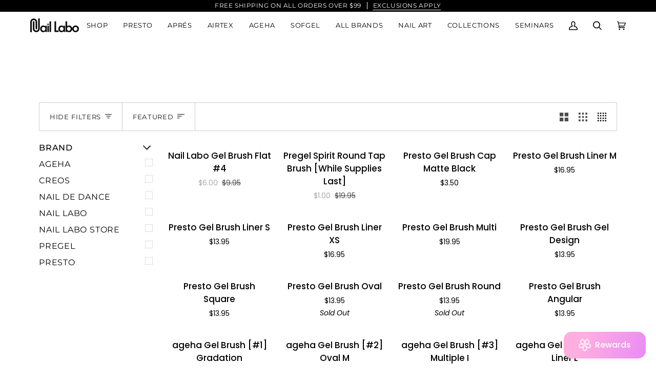

--- FILE ---
content_type: text/html; charset=utf-8
request_url: https://naillabostore.com/collections/brushes-shop
body_size: 55851
content:
<!doctype html>




<html class="no-js" lang="en" ><head>
  <meta charset="utf-8">
  <meta http-equiv="X-UA-Compatible" content="IE=edge,chrome=1">
  <meta name="viewport" content="width=device-width,initial-scale=1,viewport-fit=cover">
  <meta name="theme-color" content="#ff84ba"><link rel="canonical" href="https://naillabostore.com/collections/brushes-shop"><!-- ======================= Pipeline Theme V7.1.1 ========================= -->

  <!-- Preloading ================================================================== -->

  <link rel="preconnect" href="https://cdn.shopify.com" crossorigin>
  <link rel="dns-prefetch" href="https://cdn.shopify.com">
  <link rel="preconnect" href="https://fonts.shopify.com" crossorigin>
  <link rel="dns-prefetch" href="https://fonts.shopifycdn.com">
  <link rel="preconnect" href="https://monorail-edge.shopifysvc.com" crossorigin>

  <link rel="preload" href="//naillabostore.com/cdn/fonts/poppins/poppins_n4.0ba78fa5af9b0e1a374041b3ceaadf0a43b41362.woff2" as="font" type="font/woff2" crossorigin>
  <link rel="preload" href="//naillabostore.com/cdn/fonts/oswald/oswald_n4.7760ed7a63e536050f64bb0607ff70ce07a480bd.woff2" as="font" type="font/woff2" crossorigin>
  <link rel="preload" href="//naillabostore.com/cdn/fonts/montserrat/montserrat_n4.81949fa0ac9fd2021e16436151e8eaa539321637.woff2" as="font" type="font/woff2" crossorigin>

  <link href="//naillabostore.com/cdn/shop/t/23/assets/vendor.js?v=144118437607305429831689877379" as="script" rel="preload">
  <link href="//naillabostore.com/cdn/shop/t/23/assets/theme.js?v=112561406848111087191689877379" as="script" rel="preload">
  <link href="//naillabostore.com/cdn/shop/t/23/assets/theme.css?v=54584425112892612801689877379" as="script" rel="preload">

  <!-- Title and description ================================================ --><link rel="shortcut icon" href="//naillabostore.com/cdn/shop/files/NailLabo_32x32.png?v=1668903405" type="image/png">
  <title>
    

    [Shop] Brushes
&ndash; Nail Labo USA

  </title><!-- /snippets/social-meta-tags.liquid --><meta property="og:site_name" content="Nail Labo USA">
<meta property="og:url" content="https://naillabostore.com/collections/brushes-shop">
<meta property="og:title" content="[Shop] Brushes">
<meta property="og:type" content="website">
<meta property="og:description" content="The official online store of Nail Labo USA. We manufacture PRESTO Gel, ageha gel, and Nail Labo products. Made in Japan."><meta property="og:image" content="http://naillabostore.com/cdn/shop/files/Nail_Labo_Logo_Black.png?v=1652470461">
    <meta property="og:image:secure_url" content="https://naillabostore.com/cdn/shop/files/Nail_Labo_Logo_Black.png?v=1652470461">
    <meta property="og:image:width" content="1200">
    <meta property="og:image:height" content="628">


<meta name="twitter:site" content="@">
<meta name="twitter:card" content="summary_large_image">
<meta name="twitter:title" content="[Shop] Brushes">
<meta name="twitter:description" content="The official online store of Nail Labo USA. We manufacture PRESTO Gel, ageha gel, and Nail Labo products. Made in Japan."><!-- CSS ================================================================== -->

  <link href="//naillabostore.com/cdn/shop/t/23/assets/font-settings.css?v=131418482423584114161759342758" rel="stylesheet" type="text/css" media="all" />

  <!-- /snippets/css-variables.liquid -->


<style data-shopify>

:root {
/* ================ Layout Variables ================ */






--LAYOUT-WIDTH: 1200px;
--LAYOUT-GUTTER: 20px;
--LAYOUT-GUTTER-OFFSET: -20px;
--NAV-GUTTER: 15px;
--LAYOUT-OUTER: 36px;

/* ================ Product video ================ */

--COLOR-VIDEO-BG: #f2f2f2;


/* ================ Color Variables ================ */

/* === Backgrounds ===*/
--COLOR-BG: #ffffff;
--COLOR-BG-ACCENT: #f5f5f5;

/* === Text colors ===*/
--COLOR-TEXT-DARK: #000000;
--COLOR-TEXT: #000000;
--COLOR-TEXT-LIGHT: #4d4d4d;

/* === Bright color ===*/
--COLOR-PRIMARY: #aaaaaa;
--COLOR-PRIMARY-HOVER: #977171;
--COLOR-PRIMARY-FADE: rgba(170, 170, 170, 0.05);
--COLOR-PRIMARY-FADE-HOVER: rgba(170, 170, 170, 0.1);--COLOR-PRIMARY-OPPOSITE: #ffffff;

/* === Secondary/link Color ===*/
--COLOR-SECONDARY: #ff84ba;
--COLOR-SECONDARY-HOVER: #ff378f;
--COLOR-SECONDARY-FADE: rgba(255, 132, 186, 0.05);
--COLOR-SECONDARY-FADE-HOVER: rgba(255, 132, 186, 0.1);--COLOR-SECONDARY-OPPOSITE: #000000;

/* === Shades of grey ===*/
--COLOR-A5:  rgba(0, 0, 0, 0.05);
--COLOR-A10: rgba(0, 0, 0, 0.1);
--COLOR-A20: rgba(0, 0, 0, 0.2);
--COLOR-A35: rgba(0, 0, 0, 0.35);
--COLOR-A50: rgba(0, 0, 0, 0.5);
--COLOR-A80: rgba(0, 0, 0, 0.8);
--COLOR-A90: rgba(0, 0, 0, 0.9);
--COLOR-A95: rgba(0, 0, 0, 0.95);


/* ================ Inverted Color Variables ================ */

--INVERSE-BG: #333333;
--INVERSE-BG-ACCENT: #333333;

/* === Text colors ===*/
--INVERSE-TEXT-DARK: #ffffff;
--INVERSE-TEXT: #ffffff;
--INVERSE-TEXT-LIGHT: #c2c2c2;

/* === Bright color ===*/
--INVERSE-PRIMARY: #ff84ba;
--INVERSE-PRIMARY-HOVER: #ff378f;
--INVERSE-PRIMARY-FADE: rgba(255, 132, 186, 0.05);
--INVERSE-PRIMARY-FADE-HOVER: rgba(255, 132, 186, 0.1);--INVERSE-PRIMARY-OPPOSITE: #000000;


/* === Second Color ===*/
--INVERSE-SECONDARY: #ff84ba;
--INVERSE-SECONDARY-HOVER: #ff378f;
--INVERSE-SECONDARY-FADE: rgba(255, 132, 186, 0.05);
--INVERSE-SECONDARY-FADE-HOVER: rgba(255, 132, 186, 0.1);--INVERSE-SECONDARY-OPPOSITE: #000000;


/* === Shades of grey ===*/
--INVERSE-A5:  rgba(255, 255, 255, 0.05);
--INVERSE-A10: rgba(255, 255, 255, 0.1);
--INVERSE-A20: rgba(255, 255, 255, 0.2);
--INVERSE-A35: rgba(255, 255, 255, 0.3);
--INVERSE-A80: rgba(255, 255, 255, 0.8);
--INVERSE-A90: rgba(255, 255, 255, 0.9);
--INVERSE-A95: rgba(255, 255, 255, 0.95);


/* ================ Bright Color Variables ================ */

--BRIGHT-BG: #ffffff;
--BRIGHT-BG-ACCENT: #ffffff;

/* === Text colors ===*/
--BRIGHT-TEXT-DARK: #a1a1a1;
--BRIGHT-TEXT: #616161;
--BRIGHT-TEXT-LIGHT: #909090;

/* === Bright color ===*/
--BRIGHT-PRIMARY: #ffffff;
--BRIGHT-PRIMARY-HOVER: #d9d9d9;
--BRIGHT-PRIMARY-FADE: rgba(255, 255, 255, 0.05);
--BRIGHT-PRIMARY-FADE-HOVER: rgba(255, 255, 255, 0.1);--BRIGHT-PRIMARY-OPPOSITE: #0d0d0d;


/* === Second Color ===*/
--BRIGHT-SECONDARY: #ff84ba;
--BRIGHT-SECONDARY-HOVER: #ff378f;
--BRIGHT-SECONDARY-FADE: rgba(255, 132, 186, 0.05);
--BRIGHT-SECONDARY-FADE-HOVER: rgba(255, 132, 186, 0.1);--BRIGHT-SECONDARY-OPPOSITE: #000000;


/* === Shades of grey ===*/
--BRIGHT-A5:  rgba(97, 97, 97, 0.05);
--BRIGHT-A10: rgba(97, 97, 97, 0.1);
--BRIGHT-A20: rgba(97, 97, 97, 0.2);
--BRIGHT-A35: rgba(97, 97, 97, 0.3);
--BRIGHT-A80: rgba(97, 97, 97, 0.8);
--BRIGHT-A90: rgba(97, 97, 97, 0.9);
--BRIGHT-A95: rgba(97, 97, 97, 0.95);


/* === Account Bar ===*/
--COLOR-ANNOUNCEMENT-BG: #000000;
--COLOR-ANNOUNCEMENT-TEXT: #ffffff;

/* === Nav and dropdown link background ===*/
--COLOR-NAV: #ffffff;
--COLOR-NAV-TEXT: #000000;
--COLOR-NAV-TEXT-DARK: #000000;
--COLOR-NAV-TEXT-LIGHT: #4d4d4d;
--COLOR-NAV-BORDER: #ffffff;
--COLOR-NAV-A10: rgba(0, 0, 0, 0.1);
--COLOR-NAV-A50: rgba(0, 0, 0, 0.5);
--COLOR-HIGHLIGHT-LINK: #ff84ba;

/* === Site Footer ===*/
--COLOR-FOOTER-BG: #000000;
--COLOR-FOOTER-TEXT: #ffffff;
--COLOR-FOOTER-A5: rgba(255, 255, 255, 0.05);
--COLOR-FOOTER-A15: rgba(255, 255, 255, 0.15);
--COLOR-FOOTER-A90: rgba(255, 255, 255, 0.9);

/* === Sub-Footer ===*/
--COLOR-SUB-FOOTER-BG: #000000;
--COLOR-SUB-FOOTER-TEXT: #656565;
--COLOR-SUB-FOOTER-A5: rgba(101, 101, 101, 0.05);
--COLOR-SUB-FOOTER-A15: rgba(101, 101, 101, 0.15);
--COLOR-SUB-FOOTER-A90: rgba(101, 101, 101, 0.9);

/* === Products ===*/
--PRODUCT-GRID-ASPECT-RATIO: 100%;

/* === Product badges ===*/
--COLOR-BADGE: #ffffff;
--COLOR-BADGE-TEXT: #656565;
--COLOR-BADGE-TEXT-DARK: #453939;
--COLOR-BADGE-TEXT-HOVER: #8b8b8b;
--COLOR-BADGE-HAIRLINE: #f7f7f7;

/* === Product item slider ===*/--COLOR-PRODUCT-SLIDER: #ffffff;--COLOR-PRODUCT-SLIDER-OPPOSITE: rgba(13, 13, 13, 0.06);/* === disabled form colors ===*/
--COLOR-DISABLED-BG: #e6e6e6;
--COLOR-DISABLED-TEXT: #a6a6a6;

--INVERSE-DISABLED-BG: #474747;
--INVERSE-DISABLED-TEXT: #7a7a7a;


/* === Tailwind RGBA Palette ===*/
--RGB-CANVAS: 255 255 255;
--RGB-CONTENT: 0 0 0;
--RGB-PRIMARY: 170 170 170;
--RGB-SECONDARY: 255 132 186;

--RGB-DARK-CANVAS: 51 51 51;
--RGB-DARK-CONTENT: 255 255 255;
--RGB-DARK-PRIMARY: 255 132 186;
--RGB-DARK-SECONDARY: 255 132 186;

--RGB-BRIGHT-CANVAS: 255 255 255;
--RGB-BRIGHT-CONTENT: 97 97 97;
--RGB-BRIGHT-PRIMARY: 255 255 255;
--RGB-BRIGHT-SECONDARY: 255 132 186;

--RGB-PRIMARY-CONTRAST: 255 255 255;
--RGB-SECONDARY-CONTRAST: 0 0 0;

--RGB-DARK-PRIMARY-CONTRAST: 0 0 0;
--RGB-DARK-SECONDARY-CONTRAST: 0 0 0;

--RGB-BRIGHT-PRIMARY-CONTRAST: 13 13 13;
--RGB-BRIGHT-SECONDARY-CONTRAST: 0 0 0;


/* === Button Radius === */
--BUTTON-RADIUS: 10px;


/* ================ Typography ================ */

--FONT-STACK-BODY: Poppins, sans-serif;
--FONT-STYLE-BODY: normal;
--FONT-WEIGHT-BODY: 400;
--FONT-WEIGHT-BODY-BOLD: 500;
--FONT-ADJUST-BODY: 1.0;

  --FONT-BODY-TRANSFORM: none;
  --FONT-BODY-LETTER-SPACING: normal;


--FONT-STACK-HEADING: Oswald, sans-serif;
--FONT-STYLE-HEADING: normal;
--FONT-WEIGHT-HEADING: 400;
--FONT-WEIGHT-HEADING-BOLD: 500;
--FONT-ADJUST-HEADING: 1.0;

  --FONT-HEADING-TRANSFORM: uppercase;
  --FONT-HEADING-LETTER-SPACING: 0.05em;

--FONT-STACK-ACCENT: Montserrat, sans-serif;
--FONT-STYLE-ACCENT: normal;
--FONT-WEIGHT-ACCENT: 400;
--FONT-WEIGHT-ACCENT-BOLD: 500;
--FONT-ADJUST-ACCENT: 1.15;

  --FONT-ACCENT-TRANSFORM: uppercase;
  --FONT-ACCENT-LETTER-SPACING: 0.05em;

--TYPE-STACK-NAV: Montserrat, sans-serif;
--TYPE-STYLE-NAV: normal;
--TYPE-ADJUST-NAV: 1.15;
--TYPE-WEIGHT-NAV: 400;

  --FONT-NAV-TRANSFORM: uppercase;
  --FONT-NAV-LETTER-SPACING: 0.05em;

--TYPE-STACK-BUTTON: Montserrat, sans-serif;
--TYPE-STYLE-BUTTON: normal;
--TYPE-ADJUST-BUTTON: 1.15;
--TYPE-WEIGHT-BUTTON: 500;

  --FONT-BUTTON-TRANSFORM: uppercase;
  --FONT-BUTTON-LETTER-SPACING: 0.05em;

--TYPE-STACK-KICKER: Montserrat, sans-serif;
--TYPE-STYLE-KICKER: normal;
--TYPE-ADJUST-KICKER: 1.15;
--TYPE-WEIGHT-KICKER: 500;

  --FONT-KICKER-TRANSFORM: uppercase;
  --FONT-KICKER-LETTER-SPACING: 0.05em;


--ICO-SELECT: url('//naillabostore.com/cdn/shop/t/23/assets/ico-select.svg?v=84994781889877179221690234044');

/* ================ Photo correction ================ */
--PHOTO-CORRECTION: 100%;



}


/* ================ Typography ================ */
/* ================ type-scale.com ============ */

/* 1.16 base 11.5 */
:root {
  --font-1: 10px;
  --font-2: 11px;
  --font-3: 13px;
  --font-4: 15px;
  --font-5: 17px;
  --font-6: 20px;
  --font-7: 24px;
  --font-8: 27px;
  --font-9: 32px;
  --font-10:37px;
  --font-11:43px;
  --font-12:49px;
  --font-13:57px;
  --font-14:67px;
  --font-15:77px;
}

/* 1.175 base 11.5 */
@media only screen and (min-width: 480px) and (max-width: 1099px) {
  :root {
  --font-1: 10px;
  --font-2: 11.5px;
  --font-3: 13.5px;
  --font-4: 16px;
  --font-5: 19px;
  --font-6: 22px;
  --font-7: 26px;
  --font-8: 30px;
  --font-9: 36px;
  --font-10:42px;
  --font-11:49px;
  --font-12:58px;
  --font-13:68px;
  --font-14:80px;
  --font-15:94px;
  }
}

 /* 1.22 base 11.5 */
 @media only screen and (min-width: 1100px) {
  :root {
  --font-1: 10px;
  --font-2: 11.5px;
  --font-3: 14px;
  --font-4: 17px;
  --font-5: 21px;
  --font-6: 25px;
  --font-7: 31px;
  --font-8: 38px;
  --font-9: 46px;
  --font-10:56px;
  --font-11:68px;
  --font-12:83px;
  --font-13:102px;
  --font-14:124px;
  --font-15:151px;
  }
}


</style>


  <link href="//naillabostore.com/cdn/shop/t/23/assets/theme.css?v=54584425112892612801689877379" rel="stylesheet" type="text/css" media="all" />

  <script>
    document.documentElement.className = document.documentElement.className.replace('no-js', 'js');

    
      document.documentElement.classList.add('aos-initialized');let root = '/';
    if (root[root.length - 1] !== '/') {
      root = `${root}/`;
    }
    var theme = {
      routes: {
        root_url: root,
        cart: '/cart',
        cart_add_url: '/cart/add',
        product_recommendations_url: '/recommendations/products',
        account_addresses_url: '/account/addresses',
        predictive_search_url: '/search/suggest'
      },
      state: {
        cartOpen: null,
      },
      sizes: {
        small: 480,
        medium: 768,
        large: 1100,
        widescreen: 1400
      },
      assets: {
        photoswipe: '//naillabostore.com/cdn/shop/t/23/assets/photoswipe.js?v=162613001030112971491689877379',
        smoothscroll: '//naillabostore.com/cdn/shop/t/23/assets/smoothscroll.js?v=37906625415260927261689877378',
        swatches: '//naillabostore.com/cdn/shop/t/23/assets/swatches.json?v=154940297821828866241689877379',
        noImage: '//naillabostore.com/cdn/shopifycloud/storefront/assets/no-image-2048-a2addb12.gif',
        base: '//naillabostore.com/cdn/shop/t/23/assets/'
      },
      strings: {
        swatchesKey: "Color, Colour",
        addToCart: "Add to Cart",
        estimateShipping: "Estimate shipping",
        noShippingAvailable: "We do not ship to this destination.",
        free: "Free",
        from: "From",
        preOrder: "Pre-order",
        soldOut: "Sold Out",
        sale: "Sale",
        subscription: "Subscription",
        unavailable: "Unavailable",
        unitPrice: "Unit price",
        unitPriceSeparator: "per",
        stockout: "All available stock is in cart",
        products: "Products",
        pages: "Pages",
        collections: "Collections",
        resultsFor: "Results for",
        noResultsFor: "No results for",
        articles: "Articles",
        successMessage: "Link copied to clipboard",
      },
      settings: {
        badge_sale_type: "dollar",
        animate_hover: true,
        animate_scroll: true,
        show_locale_desktop: null,
        show_locale_mobile: null,
        show_currency_desktop: null,
        show_currency_mobile: null,
        currency_select_type: "country",
        currency_code_enable: false,
        cycle_images_hover_delay: 1.5
      },
      info: {
        name: 'pipeline'
      },
      version: '7.1.1',
      moneyFormat: "${{amount}}",
      shopCurrency: "USD",
      currencyCode: "USD"
    }
    let windowInnerHeight = window.innerHeight;
    document.documentElement.style.setProperty('--full-screen', `${windowInnerHeight}px`);
    document.documentElement.style.setProperty('--three-quarters', `${windowInnerHeight * 0.75}px`);
    document.documentElement.style.setProperty('--two-thirds', `${windowInnerHeight * 0.66}px`);
    document.documentElement.style.setProperty('--one-half', `${windowInnerHeight * 0.5}px`);
    document.documentElement.style.setProperty('--one-third', `${windowInnerHeight * 0.33}px`);
    document.documentElement.style.setProperty('--one-fifth', `${windowInnerHeight * 0.2}px`);

    window.isRTL = document.documentElement.getAttribute('dir') === 'rtl';
  </script><!-- Theme Javascript ============================================================== -->
  <script src="//naillabostore.com/cdn/shop/t/23/assets/vendor.js?v=144118437607305429831689877379" defer="defer"></script>
  <script src="//naillabostore.com/cdn/shop/t/23/assets/theme.js?v=112561406848111087191689877379" defer="defer"></script>

  <script>
    (function () {
      function onPageShowEvents() {
        if ('requestIdleCallback' in window) {
          requestIdleCallback(initCartEvent, { timeout: 500 })
        } else {
          initCartEvent()
        }
        function initCartEvent(){
          window.fetch(window.theme.routes.cart + '.js')
          .then((response) => {
            if(!response.ok){
              throw {status: response.statusText};
            }
            return response.json();
          })
          .then((response) => {
            document.dispatchEvent(new CustomEvent('theme:cart:change', {
              detail: {
                cart: response,
              },
              bubbles: true,
            }));
            return response;
          })
          .catch((e) => {
            console.error(e);
          });
        }
      };
      window.onpageshow = onPageShowEvents;
    })();
  </script>

  <script type="text/javascript">
    if (window.MSInputMethodContext && document.documentMode) {
      var scripts = document.getElementsByTagName('script')[0];
      var polyfill = document.createElement("script");
      polyfill.defer = true;
      polyfill.src = "//naillabostore.com/cdn/shop/t/23/assets/ie11.js?v=144489047535103983231689877379";

      scripts.parentNode.insertBefore(polyfill, scripts);
    }
  </script>

  <!-- Shopify app scripts =========================================================== -->
  <script>window.performance && window.performance.mark && window.performance.mark('shopify.content_for_header.start');</script><meta name="google-site-verification" content="6IDSSPO8gPdTJWU-ufXZH2w75r83DSenefPPy1eDeJU">
<meta id="shopify-digital-wallet" name="shopify-digital-wallet" content="/19517039/digital_wallets/dialog">
<meta name="shopify-checkout-api-token" content="f382a8c9cc2e947d79fd87160f49d8e4">
<link rel="alternate" type="application/atom+xml" title="Feed" href="/collections/brushes-shop.atom" />
<link rel="alternate" type="application/json+oembed" href="https://naillabostore.com/collections/brushes-shop.oembed">
<script async="async" src="/checkouts/internal/preloads.js?locale=en-US"></script>
<link rel="preconnect" href="https://shop.app" crossorigin="anonymous">
<script async="async" src="https://shop.app/checkouts/internal/preloads.js?locale=en-US&shop_id=19517039" crossorigin="anonymous"></script>
<script id="shopify-features" type="application/json">{"accessToken":"f382a8c9cc2e947d79fd87160f49d8e4","betas":["rich-media-storefront-analytics"],"domain":"naillabostore.com","predictiveSearch":true,"shopId":19517039,"locale":"en"}</script>
<script>var Shopify = Shopify || {};
Shopify.shop = "nail-labo-store-usa.myshopify.com";
Shopify.locale = "en";
Shopify.currency = {"active":"USD","rate":"1.0"};
Shopify.country = "US";
Shopify.theme = {"name":"Updated copy of Pipeline 2023","id":155553333559,"schema_name":"Pipeline","schema_version":"7.1.1","theme_store_id":739,"role":"main"};
Shopify.theme.handle = "null";
Shopify.theme.style = {"id":null,"handle":null};
Shopify.cdnHost = "naillabostore.com/cdn";
Shopify.routes = Shopify.routes || {};
Shopify.routes.root = "/";</script>
<script type="module">!function(o){(o.Shopify=o.Shopify||{}).modules=!0}(window);</script>
<script>!function(o){function n(){var o=[];function n(){o.push(Array.prototype.slice.apply(arguments))}return n.q=o,n}var t=o.Shopify=o.Shopify||{};t.loadFeatures=n(),t.autoloadFeatures=n()}(window);</script>
<script>
  window.ShopifyPay = window.ShopifyPay || {};
  window.ShopifyPay.apiHost = "shop.app\/pay";
  window.ShopifyPay.redirectState = null;
</script>
<script id="shop-js-analytics" type="application/json">{"pageType":"collection"}</script>
<script defer="defer" async type="module" src="//naillabostore.com/cdn/shopifycloud/shop-js/modules/v2/client.init-shop-cart-sync_BdyHc3Nr.en.esm.js"></script>
<script defer="defer" async type="module" src="//naillabostore.com/cdn/shopifycloud/shop-js/modules/v2/chunk.common_Daul8nwZ.esm.js"></script>
<script type="module">
  await import("//naillabostore.com/cdn/shopifycloud/shop-js/modules/v2/client.init-shop-cart-sync_BdyHc3Nr.en.esm.js");
await import("//naillabostore.com/cdn/shopifycloud/shop-js/modules/v2/chunk.common_Daul8nwZ.esm.js");

  window.Shopify.SignInWithShop?.initShopCartSync?.({"fedCMEnabled":true,"windoidEnabled":true});

</script>
<script>
  window.Shopify = window.Shopify || {};
  if (!window.Shopify.featureAssets) window.Shopify.featureAssets = {};
  window.Shopify.featureAssets['shop-js'] = {"shop-cart-sync":["modules/v2/client.shop-cart-sync_QYOiDySF.en.esm.js","modules/v2/chunk.common_Daul8nwZ.esm.js"],"init-fed-cm":["modules/v2/client.init-fed-cm_DchLp9rc.en.esm.js","modules/v2/chunk.common_Daul8nwZ.esm.js"],"shop-button":["modules/v2/client.shop-button_OV7bAJc5.en.esm.js","modules/v2/chunk.common_Daul8nwZ.esm.js"],"init-windoid":["modules/v2/client.init-windoid_DwxFKQ8e.en.esm.js","modules/v2/chunk.common_Daul8nwZ.esm.js"],"shop-cash-offers":["modules/v2/client.shop-cash-offers_DWtL6Bq3.en.esm.js","modules/v2/chunk.common_Daul8nwZ.esm.js","modules/v2/chunk.modal_CQq8HTM6.esm.js"],"shop-toast-manager":["modules/v2/client.shop-toast-manager_CX9r1SjA.en.esm.js","modules/v2/chunk.common_Daul8nwZ.esm.js"],"init-shop-email-lookup-coordinator":["modules/v2/client.init-shop-email-lookup-coordinator_UhKnw74l.en.esm.js","modules/v2/chunk.common_Daul8nwZ.esm.js"],"pay-button":["modules/v2/client.pay-button_DzxNnLDY.en.esm.js","modules/v2/chunk.common_Daul8nwZ.esm.js"],"avatar":["modules/v2/client.avatar_BTnouDA3.en.esm.js"],"init-shop-cart-sync":["modules/v2/client.init-shop-cart-sync_BdyHc3Nr.en.esm.js","modules/v2/chunk.common_Daul8nwZ.esm.js"],"shop-login-button":["modules/v2/client.shop-login-button_D8B466_1.en.esm.js","modules/v2/chunk.common_Daul8nwZ.esm.js","modules/v2/chunk.modal_CQq8HTM6.esm.js"],"init-customer-accounts-sign-up":["modules/v2/client.init-customer-accounts-sign-up_C8fpPm4i.en.esm.js","modules/v2/client.shop-login-button_D8B466_1.en.esm.js","modules/v2/chunk.common_Daul8nwZ.esm.js","modules/v2/chunk.modal_CQq8HTM6.esm.js"],"init-shop-for-new-customer-accounts":["modules/v2/client.init-shop-for-new-customer-accounts_CVTO0Ztu.en.esm.js","modules/v2/client.shop-login-button_D8B466_1.en.esm.js","modules/v2/chunk.common_Daul8nwZ.esm.js","modules/v2/chunk.modal_CQq8HTM6.esm.js"],"init-customer-accounts":["modules/v2/client.init-customer-accounts_dRgKMfrE.en.esm.js","modules/v2/client.shop-login-button_D8B466_1.en.esm.js","modules/v2/chunk.common_Daul8nwZ.esm.js","modules/v2/chunk.modal_CQq8HTM6.esm.js"],"shop-follow-button":["modules/v2/client.shop-follow-button_CkZpjEct.en.esm.js","modules/v2/chunk.common_Daul8nwZ.esm.js","modules/v2/chunk.modal_CQq8HTM6.esm.js"],"lead-capture":["modules/v2/client.lead-capture_BntHBhfp.en.esm.js","modules/v2/chunk.common_Daul8nwZ.esm.js","modules/v2/chunk.modal_CQq8HTM6.esm.js"],"checkout-modal":["modules/v2/client.checkout-modal_CfxcYbTm.en.esm.js","modules/v2/chunk.common_Daul8nwZ.esm.js","modules/v2/chunk.modal_CQq8HTM6.esm.js"],"shop-login":["modules/v2/client.shop-login_Da4GZ2H6.en.esm.js","modules/v2/chunk.common_Daul8nwZ.esm.js","modules/v2/chunk.modal_CQq8HTM6.esm.js"],"payment-terms":["modules/v2/client.payment-terms_MV4M3zvL.en.esm.js","modules/v2/chunk.common_Daul8nwZ.esm.js","modules/v2/chunk.modal_CQq8HTM6.esm.js"]};
</script>
<script>(function() {
  var isLoaded = false;
  function asyncLoad() {
    if (isLoaded) return;
    isLoaded = true;
    var urls = ["https:\/\/formbuilder.hulkapps.com\/skeletopapp.js?shop=nail-labo-store-usa.myshopify.com","https:\/\/sdks.automizely.com\/conversions\/v1\/conversions.js?app_connection_id=f5aa5e1ec3b9459da30c4e5b770de24f\u0026mapped_org_id=709d87fafc7ef8e571b00493892b6065_v1\u0026shop=nail-labo-store-usa.myshopify.com","https:\/\/api.fastbundle.co\/scripts\/src.js?shop=nail-labo-store-usa.myshopify.com","https:\/\/api.fastbundle.co\/scripts\/script_tag.js?shop=nail-labo-store-usa.myshopify.com"];
    for (var i = 0; i < urls.length; i++) {
      var s = document.createElement('script');
      s.type = 'text/javascript';
      s.async = true;
      s.src = urls[i];
      var x = document.getElementsByTagName('script')[0];
      x.parentNode.insertBefore(s, x);
    }
  };
  if(window.attachEvent) {
    window.attachEvent('onload', asyncLoad);
  } else {
    window.addEventListener('load', asyncLoad, false);
  }
})();</script>
<script id="__st">var __st={"a":19517039,"offset":-28800,"reqid":"a895c69b-22f5-4910-9708-d376b4cc4e0b-1769027270","pageurl":"naillabostore.com\/collections\/brushes-shop","u":"4bfb3464881d","p":"collection","rtyp":"collection","rid":449981776183};</script>
<script>window.ShopifyPaypalV4VisibilityTracking = true;</script>
<script id="captcha-bootstrap">!function(){'use strict';const t='contact',e='account',n='new_comment',o=[[t,t],['blogs',n],['comments',n],[t,'customer']],c=[[e,'customer_login'],[e,'guest_login'],[e,'recover_customer_password'],[e,'create_customer']],r=t=>t.map((([t,e])=>`form[action*='/${t}']:not([data-nocaptcha='true']) input[name='form_type'][value='${e}']`)).join(','),a=t=>()=>t?[...document.querySelectorAll(t)].map((t=>t.form)):[];function s(){const t=[...o],e=r(t);return a(e)}const i='password',u='form_key',d=['recaptcha-v3-token','g-recaptcha-response','h-captcha-response',i],f=()=>{try{return window.sessionStorage}catch{return}},m='__shopify_v',_=t=>t.elements[u];function p(t,e,n=!1){try{const o=window.sessionStorage,c=JSON.parse(o.getItem(e)),{data:r}=function(t){const{data:e,action:n}=t;return t[m]||n?{data:e,action:n}:{data:t,action:n}}(c);for(const[e,n]of Object.entries(r))t.elements[e]&&(t.elements[e].value=n);n&&o.removeItem(e)}catch(o){console.error('form repopulation failed',{error:o})}}const l='form_type',E='cptcha';function T(t){t.dataset[E]=!0}const w=window,h=w.document,L='Shopify',v='ce_forms',y='captcha';let A=!1;((t,e)=>{const n=(g='f06e6c50-85a8-45c8-87d0-21a2b65856fe',I='https://cdn.shopify.com/shopifycloud/storefront-forms-hcaptcha/ce_storefront_forms_captcha_hcaptcha.v1.5.2.iife.js',D={infoText:'Protected by hCaptcha',privacyText:'Privacy',termsText:'Terms'},(t,e,n)=>{const o=w[L][v],c=o.bindForm;if(c)return c(t,g,e,D).then(n);var r;o.q.push([[t,g,e,D],n]),r=I,A||(h.body.append(Object.assign(h.createElement('script'),{id:'captcha-provider',async:!0,src:r})),A=!0)});var g,I,D;w[L]=w[L]||{},w[L][v]=w[L][v]||{},w[L][v].q=[],w[L][y]=w[L][y]||{},w[L][y].protect=function(t,e){n(t,void 0,e),T(t)},Object.freeze(w[L][y]),function(t,e,n,w,h,L){const[v,y,A,g]=function(t,e,n){const i=e?o:[],u=t?c:[],d=[...i,...u],f=r(d),m=r(i),_=r(d.filter((([t,e])=>n.includes(e))));return[a(f),a(m),a(_),s()]}(w,h,L),I=t=>{const e=t.target;return e instanceof HTMLFormElement?e:e&&e.form},D=t=>v().includes(t);t.addEventListener('submit',(t=>{const e=I(t);if(!e)return;const n=D(e)&&!e.dataset.hcaptchaBound&&!e.dataset.recaptchaBound,o=_(e),c=g().includes(e)&&(!o||!o.value);(n||c)&&t.preventDefault(),c&&!n&&(function(t){try{if(!f())return;!function(t){const e=f();if(!e)return;const n=_(t);if(!n)return;const o=n.value;o&&e.removeItem(o)}(t);const e=Array.from(Array(32),(()=>Math.random().toString(36)[2])).join('');!function(t,e){_(t)||t.append(Object.assign(document.createElement('input'),{type:'hidden',name:u})),t.elements[u].value=e}(t,e),function(t,e){const n=f();if(!n)return;const o=[...t.querySelectorAll(`input[type='${i}']`)].map((({name:t})=>t)),c=[...d,...o],r={};for(const[a,s]of new FormData(t).entries())c.includes(a)||(r[a]=s);n.setItem(e,JSON.stringify({[m]:1,action:t.action,data:r}))}(t,e)}catch(e){console.error('failed to persist form',e)}}(e),e.submit())}));const S=(t,e)=>{t&&!t.dataset[E]&&(n(t,e.some((e=>e===t))),T(t))};for(const o of['focusin','change'])t.addEventListener(o,(t=>{const e=I(t);D(e)&&S(e,y())}));const B=e.get('form_key'),M=e.get(l),P=B&&M;t.addEventListener('DOMContentLoaded',(()=>{const t=y();if(P)for(const e of t)e.elements[l].value===M&&p(e,B);[...new Set([...A(),...v().filter((t=>'true'===t.dataset.shopifyCaptcha))])].forEach((e=>S(e,t)))}))}(h,new URLSearchParams(w.location.search),n,t,e,['guest_login'])})(!0,!0)}();</script>
<script integrity="sha256-4kQ18oKyAcykRKYeNunJcIwy7WH5gtpwJnB7kiuLZ1E=" data-source-attribution="shopify.loadfeatures" defer="defer" src="//naillabostore.com/cdn/shopifycloud/storefront/assets/storefront/load_feature-a0a9edcb.js" crossorigin="anonymous"></script>
<script crossorigin="anonymous" defer="defer" src="//naillabostore.com/cdn/shopifycloud/storefront/assets/shopify_pay/storefront-65b4c6d7.js?v=20250812"></script>
<script data-source-attribution="shopify.dynamic_checkout.dynamic.init">var Shopify=Shopify||{};Shopify.PaymentButton=Shopify.PaymentButton||{isStorefrontPortableWallets:!0,init:function(){window.Shopify.PaymentButton.init=function(){};var t=document.createElement("script");t.src="https://naillabostore.com/cdn/shopifycloud/portable-wallets/latest/portable-wallets.en.js",t.type="module",document.head.appendChild(t)}};
</script>
<script data-source-attribution="shopify.dynamic_checkout.buyer_consent">
  function portableWalletsHideBuyerConsent(e){var t=document.getElementById("shopify-buyer-consent"),n=document.getElementById("shopify-subscription-policy-button");t&&n&&(t.classList.add("hidden"),t.setAttribute("aria-hidden","true"),n.removeEventListener("click",e))}function portableWalletsShowBuyerConsent(e){var t=document.getElementById("shopify-buyer-consent"),n=document.getElementById("shopify-subscription-policy-button");t&&n&&(t.classList.remove("hidden"),t.removeAttribute("aria-hidden"),n.addEventListener("click",e))}window.Shopify?.PaymentButton&&(window.Shopify.PaymentButton.hideBuyerConsent=portableWalletsHideBuyerConsent,window.Shopify.PaymentButton.showBuyerConsent=portableWalletsShowBuyerConsent);
</script>
<script data-source-attribution="shopify.dynamic_checkout.cart.bootstrap">document.addEventListener("DOMContentLoaded",(function(){function t(){return document.querySelector("shopify-accelerated-checkout-cart, shopify-accelerated-checkout")}if(t())Shopify.PaymentButton.init();else{new MutationObserver((function(e,n){t()&&(Shopify.PaymentButton.init(),n.disconnect())})).observe(document.body,{childList:!0,subtree:!0})}}));
</script>
<link id="shopify-accelerated-checkout-styles" rel="stylesheet" media="screen" href="https://naillabostore.com/cdn/shopifycloud/portable-wallets/latest/accelerated-checkout-backwards-compat.css" crossorigin="anonymous">
<style id="shopify-accelerated-checkout-cart">
        #shopify-buyer-consent {
  margin-top: 1em;
  display: inline-block;
  width: 100%;
}

#shopify-buyer-consent.hidden {
  display: none;
}

#shopify-subscription-policy-button {
  background: none;
  border: none;
  padding: 0;
  text-decoration: underline;
  font-size: inherit;
  cursor: pointer;
}

#shopify-subscription-policy-button::before {
  box-shadow: none;
}

      </style>

<script>window.performance && window.performance.mark && window.performance.mark('shopify.content_for_header.end');</script>
  
  <script defer src="https://terrific.live/terrific-sdk.js" storeId="ymn5S7XFmzPk0qIy1rVJ"/>
<!-- BEGIN app block: shopify://apps/fbp-fast-bundle/blocks/fast_bundle/9e87fbe2-9041-4c23-acf5-322413994cef -->
  <!-- BEGIN app snippet: fast_bundle -->




<script>
    if (Math.random() < 0.05) {
      window.FastBundleRenderTimestamp = Date.now();
    }
    const newBaseUrl = 'https://sdk.fastbundle.co'
    const apiURL = 'https://api.fastbundle.co'
    const rbrAppUrl = `${newBaseUrl}/{version}/main.min.js`
    const rbrVendorUrl = `${newBaseUrl}/{version}/vendor.js`
    const rbrCartUrl = `${apiURL}/scripts/cart.js`
    const rbrStyleUrl = `${newBaseUrl}/{version}/main.min.css`

    const legacyRbrAppUrl = `${apiURL}/react-src/static/js/main.min.js`
    const legacyRbrStyleUrl = `${apiURL}/react-src/static/css/main.min.css`

    const previousScriptLoaded = Boolean(document.querySelectorAll(`script[src*="${newBaseUrl}"]`).length)
    const previousLegacyScriptLoaded = Boolean(document.querySelectorAll(`script[src*="${legacyRbrAppUrl}"]`).length)

    if (!(previousScriptLoaded || previousLegacyScriptLoaded)) {
        const FastBundleConf = {"enable_bap_modal":false,"frontend_version":"1.22.09","storefront_record_submitted":false,"use_shopify_prices":false,"currencies":[{"id":1576014344,"code":"USD","conversion_fee":1.0,"roundup_number":0.0,"rounding_enabled":true}],"is_active":true,"override_product_page_forms":true,"allow_funnel":true,"translations":[{"id":830297,"key":"go_to_bundle_builder","value":"Build Your Bundle!","locale_code":"en","model":"shop","object_id":34759}],"pid":"","bap_ids":[9906342363447,10246418858295,10043533066551],"active_bundles_count":4,"use_color_swatch":false,"use_shop_price":false,"dropdown_color_swatch":true,"option_config":null,"enable_subscriptions":false,"has_fbt_bundle":false,"use_shopify_function_discount":true,"use_bundle_builder_modal":true,"use_cart_hidden_attributes":false,"bap_override_fetch":false,"invalid_bap_override_fetch":false,"volume_discount_add_on_override_fetch":false,"pmm_new_design":true,"merged_mix_and_match":false,"change_vd_product_picture":false,"buy_it_now":true,"rgn":811205,"baps":{"9906342363447":{"bundle_id":261160,"variant_id":49809648615735,"handle":"buy-4-gel-couleurs-get-1-free","type":"multi","use_cart_transform":false},"10246418858295":{"bundle_id":376771,"variant_id":50895652290871,"handle":"mix-match-3","type":"multi","use_cart_transform":false},"10043533066551":{"bundle_id":300226,"variant_id":50219601199415,"handle":"buy-4-get-1-free","type":"multi","use_cart_transform":false}},"has_multilingual_permission":true,"use_vd_templating":true,"use_payload_variant_id_in_fetch_override":false,"use_compare_at_price":false,"storefront_access_token":"1c8f6b3a4509ea136a4338d1eb2326aa","serverless_vd_display":false,"serverless_vd_discount":false,"products_with_add_on":{},"collections_with_add_on":{},"has_required_plan":true,"bundleBox":{"id":37662,"bundle_page_enabled":true,"bundle_page_style":null,"currency":"USD","currency_format":"$%s","percentage_format":"%s%","show_sold_out":true,"track_inventory":true,"shop_page_external_script":"","page_external_script":"","shop_page_style":null,"shop_page_title":null,"shop_page_description":null,"app_version":"v2","show_logo":false,"show_info":false,"money_format":"amount","tax_factor":1.0,"primary_locale":"en","discount_code_prefix":"BUNDLE","is_active":true,"created":"2023-11-15T17:09:24.785756Z","updated":"2025-03-30T04:00:06.087290Z","title":"Don't miss this offer","style":null,"inject_selector":null,"mix_inject_selector":null,"fbt_inject_selector":null,"volume_inject_selector":null,"volume_variant_selector":null,"button_title":"Buy this bundle","bogo_button_title":"Buy {quantity} items","price_description":"Add bundle to cart | Save {discount}","version":"v2.3","bogo_version":"v1","nth_child":1,"redirect_to_cart":true,"column_numbers":3,"color":null,"btn_font_color":"white","add_to_cart_selector":null,"cart_info_version":"v2","button_position":"bottom","bundle_page_shape":"row","add_bundle_action":"cart-page","requested_bundle_action":null,"request_action_text":null,"cart_drawer_function":"","cart_drawer_function_svelte":"","theme_template":"light","external_script":"","pre_add_script":"","shop_external_script":"","shop_style":"","bap_inject_selector":"","bap_none_selector":"","bap_form_script":"","bap_button_selector":"","bap_style_object":{"standard":{"custom_code":{"main":{"custom_js":"","custom_css":""}},"product_detail":{"price_style":{"color":"#5e5e5e","fontSize":16,"fontFamily":""},"title_style":{"color":"#303030","fontSize":16,"fontFamily":""},"image_border":{"borderColor":"#e5e5e5"},"pluses_style":{"fill":"","width":""},"separator_line_style":{"backgroundColor":"#e5e5e5"},"variant_selector_style":{"color":"#000000","height":46,"backgroundColor":"#fafafa"}}},"mix_and_match":{"custom_code":{"main":{"custom_js":"","custom_css":""}},"product_detail":{"price_style":{"color":"#5e5e5e","fontSize":16,"fontFamily":""},"title_style":{"color":"#303030","fontSize":16,"fontFamily":""},"image_border":{"borderColor":"#e5e5e5"},"pluses_style":{"fill":"","width":""},"checkbox_style":{"checked":"","unchecked":"","checked_color":"#2c6ecb"},"quantities_style":{"color":"","backgroundColor":""},"product_card_style":{"checked_border":"","unchecked_border":"","checked_background":""},"separator_line_style":{"backgroundColor":"#e5e5e5"},"variant_selector_style":{"color":"#000000","height":46,"backgroundColor":"#fafafa"},"quantities_selector_style":{"color":"#000000","backgroundColor":"#fafafa"}}}},"bundles_page_style_object":null,"style_object":{"fbt":{"design":{"main":{"design":"modern"}}},"bogo":{"box":{"border":{"borderColor":"#000000","borderRadius":8},"background":{"backgroundColor":"#FFFFFF"}},"theme":{"main":{"theme":"light"}},"button":{"background":{"backgroundColor":"#000000"},"button_label":{"color":"#ffffff","fontSize":16,"fontFamily":""},"button_position":{"position":"bottom"}},"design":{"main":{"design":"modern"}},"option":{"final_price_style":{"color":"#303030","fontSize":16,"fontFamily":""},"option_text_style":{"color":"#303030","fontSize":16,"fontFamily":""},"option_button_style":{"checked_color":"#2c6ecb","unchecked_color":""},"original_price_style":{"color":"#919191","fontSize":16,"fontFamily":""}},"custom_code":{"main":{"custom_js":"","custom_css":""}},"total_section":{"text":{"color":"#303030","fontSize":16,"fontFamily":""},"background":{"backgroundColor":"#FAFAFA"},"final_price_style":{"color":"#008060","fontSize":16,"fontFamily":""},"original_price_style":{"color":"#D72C0D","fontSize":16,"fontFamily":""}},"discount_label":{"background":{"backgroundColor":"#000000"},"text_style":{"color":"#ffffff"}},"product_detail":{"price_style":{"color":"#5e5e5e","fontSize":16,"fontFamily":""},"title_style":{"color":"#303030","fontSize":16,"fontFamily":""},"image_border":{"borderColor":"#e5e5e5"},"quantities_style":{"color":"#000000","backgroundColor":"#ffffff"},"separator_line_style":{"backgroundColor":"#e5e5e5"},"variant_selector_style":{"color":"#5e5e5e","height":"","backgroundColor":"#FAFAFA"},"quantities_selector_style":{"color":"#000000","backgroundColor":"#fafafa"}},"title_and_description":{"alignment":{"textAlign":"left"},"title_style":{"color":"#303030","fontSize":18,"fontFamily":""},"description_style":{"color":"","fontSize":"","fontFamily":""}}},"bxgyf":{"box":{"border":{"borderColor":"#E5E5E5","borderWidth":1,"borderRadius":5},"background":{"backgroundColor":"#FFFFFF"}},"plus":{"style":{"fill":"#919191","size":24,"backgroundColor":"#F1F1F1"}},"button":{"background":{"backgroundColor":"#000000"},"button_label":{"color":"#FFFFFF","fontSize":18,"fontFamily":""},"button_position":{"position":"bottom"}},"custom_code":{"main":{"custom_js":"","custom_css":""}},"total_section":{"text":{"color":"#303030","fontSize":16,"fontFamily":""},"background":{"backgroundColor":"#FAFAFA"},"final_price_style":{"color":"#008060","fontSize":16,"fontFamily":""},"original_price_style":{"color":"#D72C0D","fontSize":16,"fontFamily":""}},"discount_badge":{"background":{"backgroundColor":"#C30000"},"text_style":{"color":"#FFFFFF","fontSize":18,"fontFamily":""}},"product_detail":{"title_style":{"color":"#303030","fontSize":16,"fontFamily":""},"image_border":{"borderColor":"#E5E5E5"},"quantities_style":{"color":"#000000","borderColor":"#000000","backgroundColor":"#FFFFFF"},"final_price_style":{"color":"#5E5E5E","fontSize":16,"fontFamily":""},"original_price_style":{"color":"#919191","fontSize":16,"fontFamily":""},"separator_line_style":{"backgroundColor":"#E5E5E5"},"variant_selector_style":{"color":"#5E5E5E","height":36,"borderColor":"#E5E5E5","backgroundColor":"#FAFAFA"}},"title_and_description":{"alignment":{"textAlign":"left"},"title_style":{"color":"#303030","fontSize":18,"fontFamily":""},"description_style":{"color":"#5E5E5E","fontSize":16,"fontFamily":""}}},"standard":{"box":{"border":{"borderColor":"#E5E5E5","borderWidth":1,"borderRadius":5},"background":{"backgroundColor":"#FFFFFF"}},"theme":{"main":{"theme":"light"}},"title":{"style":{"color":"#000000","fontSize":18,"fontFamily":""},"alignment":{"textAlign":"left"}},"button":{"background":{"backgroundColor":"#000000"},"button_label":{"color":"#ffffff","fontSize":16,"fontFamily":""},"button_position":{"position":"bottom"}},"design":{"main":{"design":"classic"}},"custom_code":{"main":{"custom_js":"","custom_css":""}},"header_image":{"image_border":{"borderColor":""},"pluses_style":{"fill":"#000","width":""},"quantities_style":{"color":"","borderColor":"","backgroundColor":""}},"total_section":{"text":{"color":"#303030","fontSize":16,"fontFamily":""},"background":{"backgroundColor":"#FAFAFA"},"final_price_style":{"color":"#008060","fontSize":16,"fontFamily":""},"original_price_style":{"color":"#D72C0D","fontSize":16,"fontFamily":""}},"discount_label":{"background":{"backgroundColor":"#000000"},"text_style":{"color":"#ffffff"}},"product_detail":{"price_style":{"color":"#5e5e5e","fontSize":16,"fontFamily":""},"title_style":{"color":"#303030","fontSize":16,"fontFamily":""},"image_border":{"borderColor":"#e5e5e5"},"pluses_style":{"fill":"#5e5e5e","width":""},"quantities_style":{"color":"#000000","backgroundColor":"#ffffff"},"separator_line_style":{"backgroundColor":"#e5e5e5"},"variant_selector_style":{"color":"#5e5e5e","height":"","backgroundColor":"#FAFAFA"}}},"mix_and_match":{"box":{"border":{"borderColor":"#E5E5E5","borderWidth":1,"borderRadius":5},"background":{"backgroundColor":"#FFFFFF"}},"theme":{"main":{"theme":"light"}},"button":{"background":{"backgroundColor":"#000000"},"button_label":{"color":"#ffffff","fontSize":16,"fontFamily":""},"button_position":{"position":"bottom"}},"custom_code":{"main":{"custom_js":"","custom_css":""}},"header_image":{"image_border":{"borderColor":""},"pluses_style":{"fill":"#000","width":""},"quantities_style":{"color":"","borderColor":"","backgroundColor":""}},"total_section":{"text":{"color":"#303030","fontSize":16,"fontFamily":""},"background":{"backgroundColor":"#FAFAFA"},"final_price_style":{"color":"#008060","fontSize":16,"fontFamily":""},"original_price_style":{"color":"#D72C0D","fontSize":16,"fontFamily":""}},"product_detail":{"price_style":{"color":"#5e5e5e","fontSize":16,"fontFamily":""},"title_style":{"color":"#303030","fontSize":16,"fontFamily":""},"image_border":{"borderColor":"#e5e5e5"},"pluses_style":{"fill":"#5e5e5e","width":""},"checkbox_style":{"checked_color":"#2c6ecb","unchecked_color":""},"quantities_style":{"color":"#000000","backgroundColor":"#ffffff"},"separator_line_style":{"backgroundColor":"#e5e5e5"},"variant_selector_style":{"color":"#5e5e5e","height":"","backgroundColor":"#FAFAFA"},"quantities_selector_style":{"color":"#000000","backgroundColor":"#fafafa"}},"title_and_description":{"alignment":{"textAlign":"left"},"title_style":{"color":"#303030","fontSize":18,"fontFamily":""},"description_style":{"color":"#5e5e5e","fontSize":16,"fontFamily":""}}},"col_mix_and_match":{"box":{"border":{"borderColor":"#ff3893","borderWidth":1,"borderRadius":5},"background":{"backgroundColor":"#FFFFFF"}},"theme":{"main":{"theme":"light"}},"button":{"background":{"backgroundColor":"#f7a7c8"},"button_label":{"color":"#ffffff","fontSize":20,"fontFamily":""},"button_position":{"position":"bottom"}},"custom_code":{"main":{"custom_js":"","custom_css":""}},"discount_badge":{"background":{"backgroundColor":"#f414a1"},"text_style":{"color":"#ffffff","fontSize":16}},"collection_details":{"title_style":{"color":"#f42bc7","fontSize":16,"fontFamily":""},"pluses_style":{"fill":"","width":"","backgroundColor":""},"description_style":{"color":"#5e5e5e","fontSize":14,"fontFamily":""},"separator_line_style":{"backgroundColor":"#f9baeb"},"collection_image_border":{"borderColor":"#f9baeb"}},"title_and_description":{"alignment":{"textAlign":"left"},"title_style":{"color":"#303030","fontSize":18,"fontFamily":""},"description_style":{"color":"#5e5e5e","fontSize":16,"fontFamily":""}}}},"old_style_object":{"fbt":{"design":{"main":{"design":"modern"}}},"bogo":{"box":{"border":{"borderColor":"#000000","borderRadius":8},"background":{"backgroundColor":"#FFFFFF"}},"theme":{"main":{"theme":"light"}},"button":{"background":{"backgroundColor":"#000000"},"button_label":{"color":"#ffffff","fontSize":16,"fontFamily":""},"button_position":{"position":"bottom"}},"design":{"main":{"design":"modern"}},"option":{"final_price_style":{"color":"#303030","fontSize":16,"fontFamily":""},"option_text_style":{"color":"#303030","fontSize":16,"fontFamily":""},"option_button_style":{"checked_color":"#2c6ecb","unchecked_color":""},"original_price_style":{"color":"#919191","fontSize":16,"fontFamily":""}},"custom_code":{"main":{"custom_js":"","custom_css":""}},"total_section":{"text":{"color":"#303030","fontSize":16,"fontFamily":""},"background":{"backgroundColor":"#FAFAFA"},"final_price_style":{"color":"#008060","fontSize":16,"fontFamily":""},"original_price_style":{"color":"#D72C0D","fontSize":16,"fontFamily":""}},"product_detail":{"price_style":{"color":"#5e5e5e","fontSize":16,"fontFamily":""},"title_style":{"color":"#303030","fontSize":16,"fontFamily":""},"image_border":{"borderColor":"#e5e5e5"},"quantities_style":{"color":"#000000","backgroundColor":"#ffffff"},"separator_line_style":{"backgroundColor":"#e5e5e5"},"variant_selector_style":{"color":"#5e5e5e","height":"","backgroundColor":"#FAFAFA"},"quantities_selector_style":{"color":"#000000","backgroundColor":"#fafafa"}},"title_and_description":{"alignment":{"textAlign":"left"},"title_style":{"color":"#303030","fontSize":18,"fontFamily":""},"description_style":{"color":"","fontSize":"","fontFamily":""}}},"bxgyf":{"box":{"border":{"borderColor":"#E5E5E5","borderWidth":1,"borderRadius":5},"background":{"backgroundColor":"#FFFFFF"}},"plus":{"style":{"fill":"#919191","size":24,"backgroundColor":"#F1F1F1"}},"button":{"background":{"backgroundColor":"#000000"},"button_label":{"color":"#FFFFFF","fontSize":18,"fontFamily":""},"button_position":{"position":"bottom"}},"custom_code":{"main":{"custom_js":"","custom_css":""}},"total_section":{"text":{"color":"#303030","fontSize":16,"fontFamily":""},"background":{"backgroundColor":"#FAFAFA"},"final_price_style":{"color":"#008060","fontSize":16,"fontFamily":""},"original_price_style":{"color":"#D72C0D","fontSize":16,"fontFamily":""}},"discount_badge":{"background":{"backgroundColor":"#C30000"},"text_style":{"color":"#FFFFFF","fontSize":18,"fontFamily":""}},"product_detail":{"title_style":{"color":"#303030","fontSize":16,"fontFamily":""},"image_border":{"borderColor":"#E5E5E5"},"quantities_style":{"color":"#000000","borderColor":"#000000","backgroundColor":"#FFFFFF"},"final_price_style":{"color":"#5E5E5E","fontSize":16,"fontFamily":""},"original_price_style":{"color":"#919191","fontSize":16,"fontFamily":""},"separator_line_style":{"backgroundColor":"#E5E5E5"},"variant_selector_style":{"color":"#5E5E5E","height":36,"borderColor":"#E5E5E5","backgroundColor":"#FAFAFA"}},"title_and_description":{"alignment":{"textAlign":"left"},"title_style":{"color":"#303030","fontSize":18,"fontFamily":""},"description_style":{"color":"#5E5E5E","fontSize":16,"fontFamily":""}}},"standard":{"box":{"border":{"borderColor":"#E5E5E5","borderWidth":1,"borderRadius":5},"background":{"backgroundColor":"#FFFFFF"}},"theme":{"main":{"theme":"light"}},"title":{"style":{"color":"#000000","fontSize":18,"fontFamily":""},"alignment":{"textAlign":"left"}},"button":{"background":{"backgroundColor":"#000000"},"button_label":{"color":"#ffffff","fontSize":16,"fontFamily":""},"button_position":{"position":"bottom"}},"design":{"main":{"design":"classic"}},"custom_code":{"main":{"custom_js":"","custom_css":""}},"header_image":{"image_border":{"borderColor":""},"pluses_style":{"fill":"#000","width":""},"quantities_style":{"color":"","borderColor":"","backgroundColor":""}},"total_section":{"text":{"color":"#303030","fontSize":16,"fontFamily":""},"background":{"backgroundColor":"#FAFAFA"},"final_price_style":{"color":"#008060","fontSize":16,"fontFamily":""},"original_price_style":{"color":"#D72C0D","fontSize":16,"fontFamily":""}},"product_detail":{"price_style":{"color":"#5e5e5e","fontSize":16,"fontFamily":""},"title_style":{"color":"#303030","fontSize":16,"fontFamily":""},"image_border":{"borderColor":"#e5e5e5"},"pluses_style":{"fill":"#5e5e5e","width":""},"quantities_style":{"color":"#000000","backgroundColor":"#ffffff"},"separator_line_style":{"backgroundColor":"#e5e5e5"},"variant_selector_style":{"color":"#5e5e5e","height":"","backgroundColor":"#FAFAFA"}}},"mix_and_match":{"box":{"border":{"borderColor":"#E5E5E5","borderWidth":1,"borderRadius":5},"background":{"backgroundColor":"#FFFFFF"}},"theme":{"main":{"theme":"light"}},"button":{"background":{"backgroundColor":"#000000"},"button_label":{"color":"#ffffff","fontSize":16,"fontFamily":""},"button_position":{"position":"bottom"}},"custom_code":{"main":{"custom_js":"","custom_css":""}},"header_image":{"image_border":{"borderColor":""},"pluses_style":{"fill":"#000","width":""},"quantities_style":{"color":"","borderColor":"","backgroundColor":""}},"total_section":{"text":{"color":"#303030","fontSize":16,"fontFamily":""},"background":{"backgroundColor":"#FAFAFA"},"final_price_style":{"color":"#008060","fontSize":16,"fontFamily":""},"original_price_style":{"color":"#D72C0D","fontSize":16,"fontFamily":""}},"product_detail":{"price_style":{"color":"#5e5e5e","fontSize":16,"fontFamily":""},"title_style":{"color":"#303030","fontSize":16,"fontFamily":""},"image_border":{"borderColor":"#e5e5e5"},"pluses_style":{"fill":"#5e5e5e","width":""},"checkbox_style":{"checked_color":"#2c6ecb","unchecked_color":""},"quantities_style":{"color":"#000000","backgroundColor":"#ffffff"},"separator_line_style":{"backgroundColor":"#e5e5e5"},"variant_selector_style":{"color":"#5e5e5e","height":"","backgroundColor":"#FAFAFA"},"quantities_selector_style":{"color":"#000000","backgroundColor":"#fafafa"}},"title_and_description":{"alignment":{"textAlign":"left"},"title_style":{"color":"#303030","fontSize":18,"fontFamily":""},"description_style":{"color":"#5e5e5e","fontSize":16,"fontFamily":""}}},"col_mix_and_match":{"box":{"border":{"borderColor":"#ff3893","borderWidth":1,"borderRadius":5},"background":{"backgroundColor":"#FFFFFF"}},"theme":{"main":{"theme":"light"}},"button":{"background":{"backgroundColor":"#f7a7c8"},"button_label":{"color":"#ffffff","fontSize":20,"fontFamily":""},"button_position":{"position":"bottom"}},"custom_code":{"main":{"custom_js":"","custom_css":""}},"discount_badge":{"background":{"backgroundColor":"#f414a1"},"text_style":{"color":"#ffffff","fontSize":16}},"collection_details":{"title_style":{"color":"#f42bc7","fontSize":16,"fontFamily":""},"pluses_style":{"fill":"","width":"","backgroundColor":""},"description_style":{"color":"#5e5e5e","fontSize":14,"fontFamily":""},"separator_line_style":{"backgroundColor":"#f9baeb"},"collection_image_border":{"borderColor":"#f9baeb"}},"title_and_description":{"alignment":{"textAlign":"left"},"title_style":{"color":"#303030","fontSize":18,"fontFamily":""},"description_style":{"color":"#5e5e5e","fontSize":16,"fontFamily":""}}}},"zero_discount_btn_title":"Add to cart","mix_btn_title":"Add selected to cart","collection_btn_title":"Add selected to cart","cart_page_issue":null,"cart_drawer_issue":null,"volume_btn_title":"Add {quantity} | save {discount}","badge_color":"#C30000","badge_price_description":"Save {discount}!","use_discount_on_cookie":true,"show_bap_buy_button":false,"bap_version":"v1","bap_price_selector":null,"bap_compare_price_selector":null,"bundles_display":"vertical","use_first_variant":false,"shop":34759},"bundlePageInfo":{"title":null,"description":null,"enabled":true,"handle":"bundles","shop_style":null,"shop_external_script":"","style":null,"external_script":"","bundles_alignment":"bottom","bundles_display":"horizontal"},"cartInfo":{"id":37665,"currency":"USD","currency_format":"$%s","box_discount_description":"Add bundle to cart | Save {discount}","box_button_title":"Buy this bundle","free_shipping_translation":null,"shipping_cost_translation":null,"is_reference":false,"subtotal_selector":".cart__footer__value","subtotal_price_selector":".cart__footer__value","subtotal_title_selector":"","line_items_selector":"","discount_tag_html":"&nbsp <span class=\"cart__footer__value\" data-cart-final=\"\">%final_price</span>","free_shipping_tag":null,"form_subtotal_selector":"","form_subtotal_price_selector":"","form_line_items_selector":"","form_discount_html_tag":"","form_free_shipping_tag":null,"external_script":"","funnel_show_method":"three_seconds","funnel_popup_title":"Complete your cart with this bundle and save","funnel_alert":"This item is already in your cart.","funnel_discount_description":"save {discount}","style":"","shop_style":null,"shop_external_script":"","funnel_color":"","funnel_badge_color":"","style_object":{"standard":{"box":{"background":{"backgroundColor":"#ffffff"}},"badge":{"main":{"switchBtn":""},"background":{"backgroundColor":""},"text_style":{"color":"","total":"","fontSize":"","fontFamily":""}},"button":{"background":{"backgroundColor":"#000000"},"button_label":{"color":"#ffffff","fontSize":16,"fontFamily":"","price_description":"","zero_discount_btn_title":""}},"custom_code":{"main":{"custom_js":"","custom_css":""}},"bundle_title":{"style":{"color":"#303030","fontSize":22,"fontFamily":""},"alignment":{"textAlign":"left"}},"pop_up_title":{"style":{"color":"","fontSize":"","fontFamily":"","price_description":""},"alignment":{"textAlign":"left"}},"total_section":{"text":{"color":"#303030","fontSize":16,"fontFamily":""},"background":{"backgroundColor":"#e5e5e5"},"final_price_style":{"color":"#008060","fontSize":16,"fontFamily":""},"original_price_style":{"color":"#D72C0D","fontSize":16,"fontFamily":""}},"product_detail":{"price_style":{"color":"#5e5e5e","fontSize":16,"fontFamily":""},"title_style":{"color":"#303030","fontSize":16,"fontFamily":""},"image_border":{"borderColor":"#e5e5e5"},"pluses_style":{"fill":"#000000","width":16},"variant_selector_style":{"color":"#5e5e5e","height":"","backgroundColor":"#FAFAFA"}},"pre_selected_products":{"final_price_style":{"color":"","total":"","fontSize":"","fontFamily":""}}}},"old_style_object":null,"funnel_button_description":"Buy this bundle | Save {discount}","funnel_injection_constraint":"","show_discount_section":false,"discount_section_style":null,"discount_section_selector":null,"reload_after_change_detection":false,"app_version":"v2","show_info":false,"box_zero_discount_title":"Add to cart"}};
        FastBundleConf.pid = '';
        FastBundleConf.domain = 'nail-labo-store-usa.myshopify.com';
        window.FastBundleConf = FastBundleConf;

        // add random generated number query parameter to clear the cache
        const urlQueryParameter = `?rgn=${FastBundleConf?.rgn}`
        const version = FastBundleConf?.frontend_version || '1.0.0'

        const preconnectLink = document.createElement('link');
        preconnectLink.rel = 'preconnect';
        preconnectLink.href = newBaseUrl;

        const vendorScript = document.createElement('link')
        vendorScript.rel = 'modulepreload'
        vendorScript.href = rbrVendorUrl.replace('{version}', version)

        const appScript = document.createElement('script');
        appScript.src = rbrAppUrl.replace('{version}', version);
        appScript.defer = true;
        appScript.type = 'module';

        const cartScript = document.createElement('script');
        cartScript.src = rbrCartUrl + urlQueryParameter;
        cartScript.defer = true;
        cartScript.type = 'text/javascript';

        const style = document.createElement('link')
        style.rel = 'stylesheet'
        style.href = rbrStyleUrl.replace('{version}', version);

        document.head.appendChild(preconnectLink);
        document.head.appendChild(vendorScript)
        document.head.appendChild(appScript)
        document.head.appendChild(cartScript)
        document.head.appendChild(style)
    }
    // if the product id is set and the bap_override_fetch is not set, we add the style to the theme to hide the add to cart buttons
    if (window.FastBundleConf?.pid && !window.FastBundleConf?.bap_override_fetch) {
        if (window.FastBundleConf.bap_ids.includes(+window.FastBundleConf.pid)) {
            const styleElement = document.createElement('style')
            let bundleBox = window.FastBundleConf?.bundleBox
            styleElement.id = 'fb-bap-style'
            let externalSelector = bundleBox?.bap_button_selector ? `, ${bundleBox?.bap_button_selector}` : ''
            styleElement.innerHTML = `
                button[name="add"], form[action="/cart/add"] button[type="submit"], input[name="add"] ${externalSelector}{
                    display: none !important;
                }`
            document.head.appendChild(styleElement)
        }
    }
  </script>

<!-- END app snippet -->
  <!-- BEGIN app snippet: fast_bundle_shared --><script>
  (function(){
    const FastBundleConf = window?.FastBundleConf || {};
    const shopDomain = FastBundleConf?.shop_domain || Shopify.shop;
    const countryByMarket = "US";
    const countryByLocale = null;
    const countryCode = countryByMarket || countryByLocale || FastBundleConf?.country_code || 'US';
    const language = {"shop_locale":{"locale":"en","enabled":true,"primary":true,"published":true}};
    const shopLocale = language.shop_locale.locale || null;
    const firstRawLanguage = "en"; 
    const SecondRawLanguage = "en";
    const langCandidates = [
      firstRawLanguage,
      SecondRawLanguage,
      navigator.language,
      navigator.userLanguage,
      null,
    ];
    let shopLanguage = null;
    for (const candidate of langCandidates) {
      shopLanguage = fastBundleExtractValidLanguage(candidate);
      if (shopLanguage) break;
    }
    if (!shopLanguage) shopLanguage = "EN";
    const storefrontAccessToken = FastBundleConf?.storefront_access_token || '';
    const mainProduct = null;
    window.FastBundleShared = window.FastBundleShared || {};
    window.FastBundleShared.functions = window.FastBundleShared.functions || {};

    function fastBundleFormatMoney(amount, currency = 'USD') {
      return new Intl.NumberFormat('en-US', {
        style: 'currency',
        currency,
      }).format(amount);
    }

    function fastBundleExtractValidLanguage(raw) {
    if (!raw || typeof raw !== "string") return null;
    const clean = raw.trim().toLowerCase();
    if (/^[a-z]{2}$/.test(clean)) {
      return clean.toUpperCase();
    }
    if (/^[a-z]{2}-[a-z0-9]+$/.test(clean)) {
      return clean.split('-')[0].toUpperCase();
    }
    if (/^[a-z]{2}_[a-z0-9]+$/.test(clean)) {
      return clean.split('_')[0].toUpperCase();
    }
    return null;
  }

    function fastBundleSanitizeStorefrontProduct(product, overrideItemId) {
      const sanitized = {};
      sanitized.id = Number(product?.id.split('/').pop());
      sanitized.availableForSale = product?.availableForSale;
      sanitized.title = product?.title;
      sanitized.body_html = product?.description || '';
      sanitized.handle = product?.handle;
      sanitized.image = product?.featuredImage?.url || null;
      sanitized.published_at = product?.publishedAt || null;
      const defaultVariant = product?.variants?.edges[0]?.node;
      sanitized.raw_price = defaultVariant ? parseFloat(defaultVariant?.price?.amount) * 100 : null;
      sanitized.price = defaultVariant
        ? fastBundleFormatMoney(defaultVariant?.price?.amount, defaultVariant?.price?.currencyCode)
        : '';
      sanitized.raw_compare_at_price =
        defaultVariant && defaultVariant?.compareAtPrice
          ? parseFloat(defaultVariant.compareAtPrice.amount) * 100
          : sanitized.raw_price;
      sanitized.compare_at_price =
        defaultVariant && defaultVariant.compareAtPrice
          ? fastBundleFormatMoney(defaultVariant?.compareAtPrice?.amount, defaultVariant?.compareAtPrice?.currencyCode)
          : sanitized.price;
      sanitized.variants = product?.variants?.edges?.map((edge) => {
        const v = edge?.node;
        return {
          id: Number(v?.id?.split('/').pop()),
          title: v?.title,
          raw_price: parseFloat(v?.price?.amount) * 100,
          price: fastBundleFormatMoney(v?.price?.amount, v?.price?.currencyCode),
          raw_compare_at_price: v?.compareAtPrice
            ? parseFloat(v?.compareAtPrice?.amount) * 100
            : parseFloat(v?.price?.amount) * 100,
          compare_at_price: v?.compareAtPrice
            ? fastBundleFormatMoney(v?.compareAtPrice?.amount, v?.compareAtPrice?.currencyCode)
            : fastBundleFormatMoney(v?.price?.amount, v?.price?.currencyCode),
          availableForSale: v?.availableForSale,
          image: v?.image?.url || null,
          quantity: v?.quantityAvailable,
          option1: v?.selectedOptions?.[0]?.value || null,
          option2: v?.selectedOptions?.[1]?.value || null,
          option3: v?.selectedOptions?.[2]?.value || null,
          selectedOptions: v?.selectedOptions
        };
      });
      sanitized.options = product?.options?.map((o) => {
        return {
          id: Number(o?.id.split('/').pop()),
          name: o?.name,
          values: o?.values,
        };
      });
      if (!overrideItemId) {
        delete sanitized.id
      }
      return sanitized;
    }

    window.FastBundleShared.defineFunction = function (name, fn) {
      if (!window.FastBundleShared.functions[name]) {
        window.FastBundleShared.functions[name] = fn;
      } else {
        console.warn(`Function "${name}" is already defined.`);
      }
    };

    window.FastBundleShared.defineFunction('getMainProduct', function () {
      if (!mainProduct) return null;
      mainProduct.collections = null;
      mainProduct.body_html = mainProduct.description;
      mainProduct.image = mainProduct.images.length ? mainProduct.images[0] : null;
      mainProduct.raw_price = mainProduct.price / 100;
      mainProduct.price =  "";
      
      mainProduct.options_with_values = [
        
      ];
      mainProduct.options = mainProduct.options_with_values;
      delete mainProduct.options_with_values
      return mainProduct;
    })

    window.FastBundleShared.defineFunction('fetchProductByID', async function (productId, overrideItemId = true) {
      const endpoint = `https://${shopDomain}/api/2025-07/graphql.json`;
      const GET_PRODUCT_BY_ID = `
        query getProduct($id: ID!) @inContext(country: ${countryCode}, language: ${shopLanguage}) {
          product(id: $id) {
            id
            title
            description
            handle
            availableForSale
            publishedAt
            options {
              id
              name
              values
            }
            featuredImage {
              url
              altText
            }
            variants(first: 250) {
              edges {
                node {
                  id
                  title
                  availableForSale
                  quantityAvailable
                  price {
                    amount
                    currencyCode
                  }
                  compareAtPrice {
                    amount
                    currencyCode
                  }
                  image {
                    url
                  }
                  selectedOptions {
                    name
                    value
                  }
                }
              }
            }
          }
        }
      `;
      try {
        const response = await fetch(endpoint, {
          method: 'POST',
          headers: {
            'Content-Type': 'application/json',
            'X-Shopify-Storefront-Access-Token': storefrontAccessToken,
          },
          body: JSON.stringify({ query: GET_PRODUCT_BY_ID, variables: { id: productId } }),
        });
        const result = await response.json();
        if (result.errors) {
          console.error('Error fetching product:', result.errors);
          return null;
        }
        return result.data.product ? fastBundleSanitizeStorefrontProduct(result.data.product, overrideItemId) : null;
      } catch (err) {
        console.error('Network error:', err);
        return null;
      }
    });

    window.FastBundleShared.defineFunction('excludeVariants', function (product, excludedVariants) {
      let preprocessedProduct = { ...product };
      if (excludedVariants.length) {
        const excludedIds = new Set(excludedVariants.map((id) => Number(id)));
        preprocessedProduct.variants = product.variants.filter((variant) => !excludedIds.has(variant.id));
      }
      return preprocessedProduct;
    });

    window.FastBundleShared.defineFunction('handleTranslations', async function(offer, bundleTranslationKeys, discountTranslationKeys) {
      const translations = offer.translations || {};
      const t = translations[shopLocale] || {};
      bundleTranslationKeys.forEach((key) => {
        if (t[key]) {
          offer[key] = t[key];
        }
      });
      delete offer.translations;
      if (offer.discounts && Array.isArray(offer.discounts)) {
        offer.discounts.forEach((discount, j) => {
          const discountTranslations = discount.translations || {};
          const dt = discountTranslations[shopLocale] || {};
          discountTranslationKeys.forEach((key) => {
            if (dt[key]) {
              offer.discounts[j][key] = dt[key];
            }
          });
          delete discount.translations;
        });
      }
    });

    window.FastBundleShared.defineFunction('isPreview', function(){
      const params = new URLSearchParams(window.location.search.toLowerCase());
      const isPreview = params.get('ispreview') === 'true';
      return isPreview
    })
  })();
</script>
<!-- END app snippet -->
  <!-- BEGIN app snippet: fast_bundle_volume --><script>
  (async function() {
    const FastBundleConf = window?.FastBundleConf || {};
    const fetchProductByID = window.FastBundleShared.functions.fetchProductByID;
    const getMainProduct = window.FastBundleShared.functions.getMainProduct;
    const mainProduct = getMainProduct();
    const excludeVariants = window.FastBundleShared.functions.excludeVariants;
    const handleTranslations = window.FastBundleShared.functions.handleTranslations;
    if (FastBundleConf?.serverless_vd || FastBundleConf?.serverless_vd_display) {
      if (!mainProduct) return;
      window.FastBundleConf.change_vd_product_picture = true;
      let FastBundleVolumeOffers = [];
      for (const offer of FastBundleVolumeOffers) {
        offer.use_compare_at_price = FastBundleConf?.use_compare_at_price;
        offer.discount = offer.discounts[0] || {};
        await handleTranslations(
          offer,
          ['title',
          'description',
          'volume_show_price_per_item_suffix'],
          ['badge',
          'description',
          'label',
          'subtitle']
        );
      }
      window.FastBundleVolumeOffers = FastBundleVolumeOffers;
      async function attachFastBundleFreeGifts() {
        const offersWithDiscounts = window.FastBundleVolumeOffer || [];
        const promises = [];
        offersWithDiscounts.forEach((offer) => {
          if (offer.discounts && Array.isArray(offer.discounts)) {
            offer.discounts.forEach((discount) => {
              if (discount.free_gift && discount.free_gift.product_id) {
                const numericId = discount.free_gift.product_id;
                const gid = `gid://shopify/Product/${numericId}`;
                const p = fetchProductByID(gid).then(product => {
                  if (product) {
                    discount.free_gift.product = product;
                  }
                });
                promises.push(p);
              }
            });
          }
        });

        await Promise.all(promises);
        document.dispatchEvent(new CustomEvent('FastBundleVolumeFreeGiftsReady', { detail: offersWithDiscounts }));
        window.FastBundleVolumeOffer = offersWithDiscounts;
      }
      function isFastBundleOfferActive(offer) {
        const isPreview = window.FastBundleShared.functions.isPreview;
        if (!isPreview() && !offer?.enabled) return false;
        const now = new Date();
        if (offer.start_datetime && new Date(offer.start_datetime) > now) return false;
        if (offer.end_datetime && new Date(offer.end_datetime) < now) return false;
        return true;
      }
      async function determineFastBundlVolumeeOffer() {
        for (const offer of FastBundleVolumeOffers) {
          if (isFastBundleOfferActive(offer)) return offer;
        }
        return {};
      }
      determineFastBundlVolumeeOffer().then(async offer => {
        const excludedVariants = [
          ...(offer?.item?.excluded_variants || []),
          ...(offer?.item?.collect_excluded_variants?.[mainProduct.id] || []),
        ];
        const preprocessedProduct = excludeVariants(mainProduct, excludedVariants);
        preprocessedProduct.item_id = offer?.item?.id || 0;
        offer.items = [preprocessedProduct];
        window.FastBundleVolumeOffer = [offer];
        await attachFastBundleFreeGifts();
        document.dispatchEvent(new CustomEvent('FastBundleVolumeOffersReady', { detail: window.FastBundleVolumeOffer }));
      });
    }
  })();
</script>
<!-- END app snippet -->
  <!-- BEGIN app snippet: fast_bundle_cross_sell --><script>
  (async function(){
    let FastBundleCrossSellOffers = [];
    const FastBundleConf = window?.FastBundleConf || {};
    const handleTranslations = window.FastBundleShared.functions.handleTranslations;
    const isPreview = window.FastBundleShared.functions.isPreview;
    if (isPreview()) {
      const allCrossSellBundles = null;
      const pid = "";
      FastBundleCrossSellOffers = allCrossSellBundles?.filter(offer =>
        offer.type === 'cross_sell' &&
        offer.item_type === 'product' &&
        String(offer.main_item_id) === pid
      );
    }
    async function attachFastBundleItems(offer) {
      if (!offer) return;
        const getMainProduct = window.FastBundleShared.functions.getMainProduct;
        const fetchProductByID = window.FastBundleShared.functions.fetchProductByID;
        const mainProduct = getMainProduct();
        const pid = '';
        const excludeVariants = window.FastBundleShared.functions.excludeVariants;
        const uniqueChildIds = offer.children?.flatMap(child =>
          (child.items || []).map(item => item.item_id)
        ) || [];
        const uniqueProductIds = [
          ...new Set([
            ...(uniqueChildIds || []),
            offer.main_item_id ? String(offer.main_item_id) : null,
          ].filter(Boolean))
        ]
        const productMap = {};
        try {
          const results = await Promise.all(
            uniqueProductIds.map(async (id) => {
              const gid = id.startsWith('gid://') ? id : `gid://shopify/Product/${id}`;
              const product = await fetchProductByID(gid, false);
              if (product) productMap[id] = product;
            })
          );
        } catch (err) {
          console.error('Error fetching products:', err);
        }
        offer.main_item = productMap[String(offer.main_item_id)] || null;
        const filteredChildren = (offer.children || []).filter(child =>
          (child.items || []).every(item => productMap[item.item_id])
        );
        offer.children = filteredChildren.map(child => ({
          ...child,
          items: child.items.map(item => ({
            ...item,
            ...excludeVariants(productMap[item.item_id], item.excluded_variants) || {},
          })),
          volume_single_variant_selector: offer?.volume_single_variant_selector,
        }));
        window.FastBundleCrossSellOffer = offer;
    }
    if (FastBundleCrossSellOffers?.length) {
      document.dispatchEvent(new CustomEvent('FastBundleCrossSellOfferExists', {
        detail: true
      }));
      await attachFastBundleItems(FastBundleCrossSellOffers[0]);
      await handleTranslations(
        FastBundleCrossSellOffers[0],
        ['title', 'description'],
        ['description']
      );
      FastBundleCrossSellOffers[0].use_compare_at_price = FastBundleConf?.use_compare_at_price;
      for (const child of FastBundleCrossSellOffers[0].children) {
        await handleTranslations(
          child,
          ['title', 'description'],
          ['description']
        );
        child.use_compare_at_price = FastBundleConf?.use_compare_at_price;
        child.is_child = true;
        child.discount = child.discounts[0] || {};
      }
      window.FastBundleCrossSellOffer = [FastBundleCrossSellOffers?.[0]].filter(Boolean);
    } else {
      document.dispatchEvent(new CustomEvent('FastBundleCrossSellOfferExists', {
        detail: false
      }));
      window.FastBundleCrossSellOffer = null;
    }
    
    document.dispatchEvent(new CustomEvent('FastBundleCrossSellOfferReady', {
      detail: window.FastBundleCrossSellOffer || {}
    }));
  })();
</script>
<!-- END app snippet -->
  <!-- BEGIN app snippet: recording_consent --><script type='text/javascript'>
    const isConsented = new URLSearchParams(window.location.search).get('consent') === 'true';
    const recordSubmitted = 'false' === 'true';
    const shopID = '34759';

    function setSessionStorageWithExpiration(name, value, minutes) {
        const expirationTime = new Date().getTime() + (minutes * 60 * 1000); // Current time + minutes
        const item = {
            value: value,
            expiration: expirationTime
        };
        sessionStorage.setItem(name, JSON.stringify(item));
    }

    function getSessionStorageWithExpiration(name) {
        const itemStr = sessionStorage.getItem(name);
        if (!itemStr) return null;

        try {
            const item = JSON.parse(itemStr);
            const currentTime = new Date().getTime();
            if (currentTime > item.expiration) {
                sessionStorage.removeItem(name);
                return null;
            }
            return item.value;
        } catch (e) {
            sessionStorage.removeItem(name);
            return null;
        }
    }

    const sessionName = 'smartlookRecorded';
    const sessionValue = getSessionStorageWithExpiration(sessionName);

    if (sessionValue || (!recordSubmitted && isConsented)) {

        setSessionStorageWithExpiration(sessionName, 'true', 10);

        window.smartlook || (function (d) {
            var o = smartlook = function () {
                o.api.push(arguments)
            }, h = d.getElementsByTagName('head')[0];
            var c = d.createElement('script');
            o.api = new Array();
            c.async = true;
            c.type = 'text/javascript';
            c.charset = 'utf-8';
            c.src = 'https://web-sdk.smartlook.com/recorder.js';
            h.appendChild(c);
        })(document);
        smartlook('init', '8b4334d2d0097558bc84984a05b3731d38c0e771', {region: 'eu'});
        smartlook('record', {forms: true, numbers: true});
        smartlook('identify', window.Shopify.shop);
        if (!sessionValue) {
            window.fetch(`https://api.fastbundle.co/v3/submit-smartlook-record/${shopID}/`, {
                method: 'PATCH',
                body: JSON.stringify({}) // empty object as the body
            })
                .then(response => response.json())
                .then(data => console.log(data))
                .catch(console.log);
        }
    }
</script>
<!-- END app snippet -->



<!-- END app block --><link href="https://monorail-edge.shopifysvc.com" rel="dns-prefetch">
<script>(function(){if ("sendBeacon" in navigator && "performance" in window) {try {var session_token_from_headers = performance.getEntriesByType('navigation')[0].serverTiming.find(x => x.name == '_s').description;} catch {var session_token_from_headers = undefined;}var session_cookie_matches = document.cookie.match(/_shopify_s=([^;]*)/);var session_token_from_cookie = session_cookie_matches && session_cookie_matches.length === 2 ? session_cookie_matches[1] : "";var session_token = session_token_from_headers || session_token_from_cookie || "";function handle_abandonment_event(e) {var entries = performance.getEntries().filter(function(entry) {return /monorail-edge.shopifysvc.com/.test(entry.name);});if (!window.abandonment_tracked && entries.length === 0) {window.abandonment_tracked = true;var currentMs = Date.now();var navigation_start = performance.timing.navigationStart;var payload = {shop_id: 19517039,url: window.location.href,navigation_start,duration: currentMs - navigation_start,session_token,page_type: "collection"};window.navigator.sendBeacon("https://monorail-edge.shopifysvc.com/v1/produce", JSON.stringify({schema_id: "online_store_buyer_site_abandonment/1.1",payload: payload,metadata: {event_created_at_ms: currentMs,event_sent_at_ms: currentMs}}));}}window.addEventListener('pagehide', handle_abandonment_event);}}());</script>
<script id="web-pixels-manager-setup">(function e(e,d,r,n,o){if(void 0===o&&(o={}),!Boolean(null===(a=null===(i=window.Shopify)||void 0===i?void 0:i.analytics)||void 0===a?void 0:a.replayQueue)){var i,a;window.Shopify=window.Shopify||{};var t=window.Shopify;t.analytics=t.analytics||{};var s=t.analytics;s.replayQueue=[],s.publish=function(e,d,r){return s.replayQueue.push([e,d,r]),!0};try{self.performance.mark("wpm:start")}catch(e){}var l=function(){var e={modern:/Edge?\/(1{2}[4-9]|1[2-9]\d|[2-9]\d{2}|\d{4,})\.\d+(\.\d+|)|Firefox\/(1{2}[4-9]|1[2-9]\d|[2-9]\d{2}|\d{4,})\.\d+(\.\d+|)|Chrom(ium|e)\/(9{2}|\d{3,})\.\d+(\.\d+|)|(Maci|X1{2}).+ Version\/(15\.\d+|(1[6-9]|[2-9]\d|\d{3,})\.\d+)([,.]\d+|)( \(\w+\)|)( Mobile\/\w+|) Safari\/|Chrome.+OPR\/(9{2}|\d{3,})\.\d+\.\d+|(CPU[ +]OS|iPhone[ +]OS|CPU[ +]iPhone|CPU IPhone OS|CPU iPad OS)[ +]+(15[._]\d+|(1[6-9]|[2-9]\d|\d{3,})[._]\d+)([._]\d+|)|Android:?[ /-](13[3-9]|1[4-9]\d|[2-9]\d{2}|\d{4,})(\.\d+|)(\.\d+|)|Android.+Firefox\/(13[5-9]|1[4-9]\d|[2-9]\d{2}|\d{4,})\.\d+(\.\d+|)|Android.+Chrom(ium|e)\/(13[3-9]|1[4-9]\d|[2-9]\d{2}|\d{4,})\.\d+(\.\d+|)|SamsungBrowser\/([2-9]\d|\d{3,})\.\d+/,legacy:/Edge?\/(1[6-9]|[2-9]\d|\d{3,})\.\d+(\.\d+|)|Firefox\/(5[4-9]|[6-9]\d|\d{3,})\.\d+(\.\d+|)|Chrom(ium|e)\/(5[1-9]|[6-9]\d|\d{3,})\.\d+(\.\d+|)([\d.]+$|.*Safari\/(?![\d.]+ Edge\/[\d.]+$))|(Maci|X1{2}).+ Version\/(10\.\d+|(1[1-9]|[2-9]\d|\d{3,})\.\d+)([,.]\d+|)( \(\w+\)|)( Mobile\/\w+|) Safari\/|Chrome.+OPR\/(3[89]|[4-9]\d|\d{3,})\.\d+\.\d+|(CPU[ +]OS|iPhone[ +]OS|CPU[ +]iPhone|CPU IPhone OS|CPU iPad OS)[ +]+(10[._]\d+|(1[1-9]|[2-9]\d|\d{3,})[._]\d+)([._]\d+|)|Android:?[ /-](13[3-9]|1[4-9]\d|[2-9]\d{2}|\d{4,})(\.\d+|)(\.\d+|)|Mobile Safari.+OPR\/([89]\d|\d{3,})\.\d+\.\d+|Android.+Firefox\/(13[5-9]|1[4-9]\d|[2-9]\d{2}|\d{4,})\.\d+(\.\d+|)|Android.+Chrom(ium|e)\/(13[3-9]|1[4-9]\d|[2-9]\d{2}|\d{4,})\.\d+(\.\d+|)|Android.+(UC? ?Browser|UCWEB|U3)[ /]?(15\.([5-9]|\d{2,})|(1[6-9]|[2-9]\d|\d{3,})\.\d+)\.\d+|SamsungBrowser\/(5\.\d+|([6-9]|\d{2,})\.\d+)|Android.+MQ{2}Browser\/(14(\.(9|\d{2,})|)|(1[5-9]|[2-9]\d|\d{3,})(\.\d+|))(\.\d+|)|K[Aa][Ii]OS\/(3\.\d+|([4-9]|\d{2,})\.\d+)(\.\d+|)/},d=e.modern,r=e.legacy,n=navigator.userAgent;return n.match(d)?"modern":n.match(r)?"legacy":"unknown"}(),u="modern"===l?"modern":"legacy",c=(null!=n?n:{modern:"",legacy:""})[u],f=function(e){return[e.baseUrl,"/wpm","/b",e.hashVersion,"modern"===e.buildTarget?"m":"l",".js"].join("")}({baseUrl:d,hashVersion:r,buildTarget:u}),m=function(e){var d=e.version,r=e.bundleTarget,n=e.surface,o=e.pageUrl,i=e.monorailEndpoint;return{emit:function(e){var a=e.status,t=e.errorMsg,s=(new Date).getTime(),l=JSON.stringify({metadata:{event_sent_at_ms:s},events:[{schema_id:"web_pixels_manager_load/3.1",payload:{version:d,bundle_target:r,page_url:o,status:a,surface:n,error_msg:t},metadata:{event_created_at_ms:s}}]});if(!i)return console&&console.warn&&console.warn("[Web Pixels Manager] No Monorail endpoint provided, skipping logging."),!1;try{return self.navigator.sendBeacon.bind(self.navigator)(i,l)}catch(e){}var u=new XMLHttpRequest;try{return u.open("POST",i,!0),u.setRequestHeader("Content-Type","text/plain"),u.send(l),!0}catch(e){return console&&console.warn&&console.warn("[Web Pixels Manager] Got an unhandled error while logging to Monorail."),!1}}}}({version:r,bundleTarget:l,surface:e.surface,pageUrl:self.location.href,monorailEndpoint:e.monorailEndpoint});try{o.browserTarget=l,function(e){var d=e.src,r=e.async,n=void 0===r||r,o=e.onload,i=e.onerror,a=e.sri,t=e.scriptDataAttributes,s=void 0===t?{}:t,l=document.createElement("script"),u=document.querySelector("head"),c=document.querySelector("body");if(l.async=n,l.src=d,a&&(l.integrity=a,l.crossOrigin="anonymous"),s)for(var f in s)if(Object.prototype.hasOwnProperty.call(s,f))try{l.dataset[f]=s[f]}catch(e){}if(o&&l.addEventListener("load",o),i&&l.addEventListener("error",i),u)u.appendChild(l);else{if(!c)throw new Error("Did not find a head or body element to append the script");c.appendChild(l)}}({src:f,async:!0,onload:function(){if(!function(){var e,d;return Boolean(null===(d=null===(e=window.Shopify)||void 0===e?void 0:e.analytics)||void 0===d?void 0:d.initialized)}()){var d=window.webPixelsManager.init(e)||void 0;if(d){var r=window.Shopify.analytics;r.replayQueue.forEach((function(e){var r=e[0],n=e[1],o=e[2];d.publishCustomEvent(r,n,o)})),r.replayQueue=[],r.publish=d.publishCustomEvent,r.visitor=d.visitor,r.initialized=!0}}},onerror:function(){return m.emit({status:"failed",errorMsg:"".concat(f," has failed to load")})},sri:function(e){var d=/^sha384-[A-Za-z0-9+/=]+$/;return"string"==typeof e&&d.test(e)}(c)?c:"",scriptDataAttributes:o}),m.emit({status:"loading"})}catch(e){m.emit({status:"failed",errorMsg:(null==e?void 0:e.message)||"Unknown error"})}}})({shopId: 19517039,storefrontBaseUrl: "https://naillabostore.com",extensionsBaseUrl: "https://extensions.shopifycdn.com/cdn/shopifycloud/web-pixels-manager",monorailEndpoint: "https://monorail-edge.shopifysvc.com/unstable/produce_batch",surface: "storefront-renderer",enabledBetaFlags: ["2dca8a86"],webPixelsConfigList: [{"id":"1315176759","configuration":"{\"hashed_organization_id\":\"709d87fafc7ef8e571b00493892b6065_v1\",\"app_key\":\"nail-labo-store-usa\",\"allow_collect_personal_data\":\"true\"}","eventPayloadVersion":"v1","runtimeContext":"STRICT","scriptVersion":"6f6660f15c595d517f203f6e1abcb171","type":"APP","apiClientId":2814809,"privacyPurposes":["ANALYTICS","MARKETING","SALE_OF_DATA"],"dataSharingAdjustments":{"protectedCustomerApprovalScopes":["read_customer_address","read_customer_email","read_customer_name","read_customer_personal_data","read_customer_phone"]}},{"id":"873824567","configuration":"{\"config\":\"{\\\"pixel_id\\\":\\\"GT-TQDR5JB\\\",\\\"target_country\\\":\\\"US\\\",\\\"gtag_events\\\":[{\\\"type\\\":\\\"purchase\\\",\\\"action_label\\\":\\\"MC-8838WLXZQ6\\\"},{\\\"type\\\":\\\"page_view\\\",\\\"action_label\\\":\\\"MC-8838WLXZQ6\\\"},{\\\"type\\\":\\\"view_item\\\",\\\"action_label\\\":\\\"MC-8838WLXZQ6\\\"}],\\\"enable_monitoring_mode\\\":false}\"}","eventPayloadVersion":"v1","runtimeContext":"OPEN","scriptVersion":"b2a88bafab3e21179ed38636efcd8a93","type":"APP","apiClientId":1780363,"privacyPurposes":[],"dataSharingAdjustments":{"protectedCustomerApprovalScopes":["read_customer_address","read_customer_email","read_customer_name","read_customer_personal_data","read_customer_phone"]}},{"id":"32407863","configuration":"{\"myshopifyDomain\":\"nail-labo-store-usa.myshopify.com\"}","eventPayloadVersion":"v1","runtimeContext":"STRICT","scriptVersion":"23b97d18e2aa74363140dc29c9284e87","type":"APP","apiClientId":2775569,"privacyPurposes":["ANALYTICS","MARKETING","SALE_OF_DATA"],"dataSharingAdjustments":{"protectedCustomerApprovalScopes":["read_customer_address","read_customer_email","read_customer_name","read_customer_phone","read_customer_personal_data"]}},{"id":"192807223","eventPayloadVersion":"1","runtimeContext":"LAX","scriptVersion":"1","type":"CUSTOM","privacyPurposes":["ANALYTICS","MARKETING"],"name":"Terrific"},{"id":"shopify-app-pixel","configuration":"{}","eventPayloadVersion":"v1","runtimeContext":"STRICT","scriptVersion":"0450","apiClientId":"shopify-pixel","type":"APP","privacyPurposes":["ANALYTICS","MARKETING"]},{"id":"shopify-custom-pixel","eventPayloadVersion":"v1","runtimeContext":"LAX","scriptVersion":"0450","apiClientId":"shopify-pixel","type":"CUSTOM","privacyPurposes":["ANALYTICS","MARKETING"]}],isMerchantRequest: false,initData: {"shop":{"name":"Nail Labo USA","paymentSettings":{"currencyCode":"USD"},"myshopifyDomain":"nail-labo-store-usa.myshopify.com","countryCode":"US","storefrontUrl":"https:\/\/naillabostore.com"},"customer":null,"cart":null,"checkout":null,"productVariants":[],"purchasingCompany":null},},"https://naillabostore.com/cdn","fcfee988w5aeb613cpc8e4bc33m6693e112",{"modern":"","legacy":""},{"shopId":"19517039","storefrontBaseUrl":"https:\/\/naillabostore.com","extensionBaseUrl":"https:\/\/extensions.shopifycdn.com\/cdn\/shopifycloud\/web-pixels-manager","surface":"storefront-renderer","enabledBetaFlags":"[\"2dca8a86\"]","isMerchantRequest":"false","hashVersion":"fcfee988w5aeb613cpc8e4bc33m6693e112","publish":"custom","events":"[[\"page_viewed\",{}],[\"collection_viewed\",{\"collection\":{\"id\":\"449981776183\",\"title\":\"[Shop] Brushes\",\"productVariants\":[{\"price\":{\"amount\":6.0,\"currencyCode\":\"USD\"},\"product\":{\"title\":\"Nail Labo Gel Brush Flat #4\",\"vendor\":\"Nail Labo\",\"id\":\"10662046868\",\"untranslatedTitle\":\"Nail Labo Gel Brush Flat #4\",\"url\":\"\/products\/022526\",\"type\":\"Brushes\"},\"id\":\"8712722088042\",\"image\":{\"src\":\"\/\/naillabostore.com\/cdn\/shop\/files\/022526.jpg?v=1729207057\"},\"sku\":\"022526\",\"title\":\"Default Title\",\"untranslatedTitle\":\"Default Title\"},{\"price\":{\"amount\":1.0,\"currencyCode\":\"USD\"},\"product\":{\"title\":\"Pregel Spirit Round Tap Brush [While Supplies Last]\",\"vendor\":\"Pregel\",\"id\":\"6705725079747\",\"untranslatedTitle\":\"Pregel Spirit Round Tap Brush [While Supplies Last]\",\"url\":\"\/products\/103991\",\"type\":\"Brushes\"},\"id\":\"39901243637955\",\"image\":{\"src\":\"\/\/naillabostore.com\/cdn\/shop\/products\/103991.jpg?v=1622244334\"},\"sku\":\"103991W\",\"title\":\"Default Title\",\"untranslatedTitle\":\"Default Title\"},{\"price\":{\"amount\":3.5,\"currencyCode\":\"USD\"},\"product\":{\"title\":\"Presto Gel Brush Cap Matte Black\",\"vendor\":\"Presto\",\"id\":\"4758749184094\",\"untranslatedTitle\":\"Presto Gel Brush Cap Matte Black\",\"url\":\"\/products\/209257\",\"type\":\"Brushes\"},\"id\":\"32196111695966\",\"image\":{\"src\":\"\/\/naillabostore.com\/cdn\/shop\/files\/209257.jpg?v=1689372342\"},\"sku\":\"209257\",\"title\":\"Default Title\",\"untranslatedTitle\":\"Default Title\"},{\"price\":{\"amount\":16.95,\"currencyCode\":\"USD\"},\"product\":{\"title\":\"Presto Gel Brush Liner M\",\"vendor\":\"Presto\",\"id\":\"4758740074590\",\"untranslatedTitle\":\"Presto Gel Brush Liner M\",\"url\":\"\/products\/208615\",\"type\":\"Brushes\"},\"id\":\"32196104093790\",\"image\":{\"src\":\"\/\/naillabostore.com\/cdn\/shop\/files\/208615.jpg?v=1689372188\"},\"sku\":\"208615\",\"title\":\"Default Title\",\"untranslatedTitle\":\"Default Title\"},{\"price\":{\"amount\":13.95,\"currencyCode\":\"USD\"},\"product\":{\"title\":\"Presto Gel Brush Liner S\",\"vendor\":\"Presto\",\"id\":\"4758738796638\",\"untranslatedTitle\":\"Presto Gel Brush Liner S\",\"url\":\"\/products\/208614\",\"type\":\"Brushes\"},\"id\":\"32196103110750\",\"image\":{\"src\":\"\/\/naillabostore.com\/cdn\/shop\/files\/208614.jpg?v=1689372201\"},\"sku\":\"208614\",\"title\":\"Default Title\",\"untranslatedTitle\":\"Default Title\"},{\"price\":{\"amount\":16.95,\"currencyCode\":\"USD\"},\"product\":{\"title\":\"Presto Gel Brush Liner XS\",\"vendor\":\"Presto\",\"id\":\"4758737256542\",\"untranslatedTitle\":\"Presto Gel Brush Liner XS\",\"url\":\"\/products\/208613\",\"type\":\"Brushes\"},\"id\":\"32196101996638\",\"image\":{\"src\":\"\/\/naillabostore.com\/cdn\/shop\/files\/linerxs.jpg?v=1689372264\"},\"sku\":\"208613\",\"title\":\"Default Title\",\"untranslatedTitle\":\"Default Title\"},{\"price\":{\"amount\":19.95,\"currencyCode\":\"USD\"},\"product\":{\"title\":\"Presto Gel Brush Multi\",\"vendor\":\"Presto\",\"id\":\"4758743416926\",\"untranslatedTitle\":\"Presto Gel Brush Multi\",\"url\":\"\/products\/208618\",\"type\":\"Brushes\"},\"id\":\"32196108320862\",\"image\":{\"src\":\"\/\/naillabostore.com\/cdn\/shop\/files\/208618.jpg?v=1689372279\"},\"sku\":\"208618\",\"title\":\"Default Title\",\"untranslatedTitle\":\"Default Title\"},{\"price\":{\"amount\":13.95,\"currencyCode\":\"USD\"},\"product\":{\"title\":\"Presto Gel Brush Gel Design\",\"vendor\":\"Presto\",\"id\":\"4758741581918\",\"untranslatedTitle\":\"Presto Gel Brush Gel Design\",\"url\":\"\/products\/208617\",\"type\":\"Brushes\"},\"id\":\"32196107370590\",\"image\":{\"src\":\"\/\/naillabostore.com\/cdn\/shop\/files\/208617.jpg?v=1689372161\"},\"sku\":\"208617\",\"title\":\"Default Title\",\"untranslatedTitle\":\"Default Title\"},{\"price\":{\"amount\":13.95,\"currencyCode\":\"USD\"},\"product\":{\"title\":\"Presto Gel Brush Square\",\"vendor\":\"Presto\",\"id\":\"4758728933470\",\"untranslatedTitle\":\"Presto Gel Brush Square\",\"url\":\"\/products\/208609\",\"type\":\"Brushes\"},\"id\":\"32196090855518\",\"image\":{\"src\":\"\/\/naillabostore.com\/cdn\/shop\/files\/square.jpg?v=1689371769\"},\"sku\":\"208609\",\"title\":\"Default Title\",\"untranslatedTitle\":\"Default Title\"},{\"price\":{\"amount\":13.95,\"currencyCode\":\"USD\"},\"product\":{\"title\":\"Presto Gel Brush Oval\",\"vendor\":\"Presto\",\"id\":\"4758732669022\",\"untranslatedTitle\":\"Presto Gel Brush Oval\",\"url\":\"\/products\/208611\",\"type\":\"Brushes\"},\"id\":\"32196095017054\",\"image\":{\"src\":\"\/\/naillabostore.com\/cdn\/shop\/files\/oval.jpg?v=1689372291\"},\"sku\":\"208611\",\"title\":\"Default Title\",\"untranslatedTitle\":\"Default Title\"},{\"price\":{\"amount\":13.95,\"currencyCode\":\"USD\"},\"product\":{\"title\":\"Presto Gel Brush Round\",\"vendor\":\"Presto\",\"id\":\"4758731194462\",\"untranslatedTitle\":\"Presto Gel Brush Round\",\"url\":\"\/products\/208610\",\"type\":\"Brushes\"},\"id\":\"32196091543646\",\"image\":{\"src\":\"\/\/naillabostore.com\/cdn\/shop\/files\/round.jpg?v=1689372088\"},\"sku\":\"208610\",\"title\":\"Default Title\",\"untranslatedTitle\":\"Default Title\"},{\"price\":{\"amount\":13.95,\"currencyCode\":\"USD\"},\"product\":{\"title\":\"Presto Gel Brush Angular\",\"vendor\":\"Presto\",\"id\":\"4758734143582\",\"untranslatedTitle\":\"Presto Gel Brush Angular\",\"url\":\"\/products\/208612\",\"type\":\"Brushes\"},\"id\":\"32196097441886\",\"image\":{\"src\":\"\/\/naillabostore.com\/cdn\/shop\/files\/angular.jpg?v=1689372214\"},\"sku\":\"208612\",\"title\":\"Default Title\",\"untranslatedTitle\":\"Default Title\"},{\"price\":{\"amount\":18.95,\"currencyCode\":\"USD\"},\"product\":{\"title\":\"ageha Gel Brush [#1] Gradation\",\"vendor\":\"ageha\",\"id\":\"11041867476\",\"untranslatedTitle\":\"ageha Gel Brush [#1] Gradation\",\"url\":\"\/products\/107832\",\"type\":\"Brushes\"},\"id\":\"8712676704362\",\"image\":{\"src\":\"\/\/naillabostore.com\/cdn\/shop\/products\/107832_2.jpg?v=1680044301\"},\"sku\":\"107832\",\"title\":\"Default Title\",\"untranslatedTitle\":\"Default Title\"},{\"price\":{\"amount\":18.95,\"currencyCode\":\"USD\"},\"product\":{\"title\":\"ageha Gel Brush [#2] Oval M\",\"vendor\":\"ageha\",\"id\":\"11041867540\",\"untranslatedTitle\":\"ageha Gel Brush [#2] Oval M\",\"url\":\"\/products\/107833\",\"type\":\"Brushes\"},\"id\":\"8712676671594\",\"image\":{\"src\":\"\/\/naillabostore.com\/cdn\/shop\/products\/107833_2.jpg?v=1680044316\"},\"sku\":\"107833\",\"title\":\"Default Title\",\"untranslatedTitle\":\"Default Title\"},{\"price\":{\"amount\":18.95,\"currencyCode\":\"USD\"},\"product\":{\"title\":\"ageha Gel Brush [#3] Multiple I\",\"vendor\":\"ageha\",\"id\":\"11041867668\",\"untranslatedTitle\":\"ageha Gel Brush [#3] Multiple I\",\"url\":\"\/products\/107834\",\"type\":\"Brushes\"},\"id\":\"8712676638826\",\"image\":{\"src\":\"\/\/naillabostore.com\/cdn\/shop\/products\/107834_2.jpg?v=1680044332\"},\"sku\":\"107834\",\"title\":\"Default Title\",\"untranslatedTitle\":\"Default Title\"},{\"price\":{\"amount\":18.95,\"currencyCode\":\"USD\"},\"product\":{\"title\":\"ageha Gel Brush [#4] Liner L\",\"vendor\":\"ageha\",\"id\":\"11041867796\",\"untranslatedTitle\":\"ageha Gel Brush [#4] Liner L\",\"url\":\"\/products\/107835\",\"type\":\"Brushes\"},\"id\":\"8712676606058\",\"image\":{\"src\":\"\/\/naillabostore.com\/cdn\/shop\/products\/107835_2.jpg?v=1680044350\"},\"sku\":\"107835\",\"title\":\"Default Title\",\"untranslatedTitle\":\"Default Title\"},{\"price\":{\"amount\":18.95,\"currencyCode\":\"USD\"},\"product\":{\"title\":\"ageha Gel Brush [#5] Liner M\",\"vendor\":\"ageha\",\"id\":\"11041867860\",\"untranslatedTitle\":\"ageha Gel Brush [#5] Liner M\",\"url\":\"\/products\/107836\",\"type\":\"Brushes\"},\"id\":\"8712676573290\",\"image\":{\"src\":\"\/\/naillabostore.com\/cdn\/shop\/products\/107836_2.jpg?v=1680044366\"},\"sku\":\"107836\",\"title\":\"Default Title\",\"untranslatedTitle\":\"Default Title\"},{\"price\":{\"amount\":18.95,\"currencyCode\":\"USD\"},\"product\":{\"title\":\"ageha Gel Brush [#6] Oval Art S\",\"vendor\":\"ageha\",\"id\":\"11041867924\",\"untranslatedTitle\":\"ageha Gel Brush [#6] Oval Art S\",\"url\":\"\/products\/107837\",\"type\":\"Brushes\"},\"id\":\"8712676540522\",\"image\":{\"src\":\"\/\/naillabostore.com\/cdn\/shop\/products\/107837_2.jpg?v=1680044375\"},\"sku\":\"107837\",\"title\":\"Default Title\",\"untranslatedTitle\":\"Default Title\"},{\"price\":{\"amount\":12.0,\"currencyCode\":\"USD\"},\"product\":{\"title\":\"CON'CELECT x BritneyTOKYO Nail Brush BRT03 Paint \u0026 More\",\"vendor\":\"Creos\",\"id\":\"4418796781662\",\"untranslatedTitle\":\"CON'CELECT x BritneyTOKYO Nail Brush BRT03 Paint \u0026 More\",\"url\":\"\/products\/830002\",\"type\":\"Brushes\"},\"id\":\"31263275974750\",\"image\":{\"src\":\"\/\/naillabostore.com\/cdn\/shop\/files\/brt03.webp?v=1708557151\"},\"sku\":\"830002\",\"title\":\"Default Title\",\"untranslatedTitle\":\"Default Title\"},{\"price\":{\"amount\":30.0,\"currencyCode\":\"USD\"},\"product\":{\"title\":\"Nail de Dance [NEW] Design Sculpture Brush\",\"vendor\":\"Nail de Dance\",\"id\":\"8610224898359\",\"untranslatedTitle\":\"Nail de Dance [NEW] Design Sculpture Brush\",\"url\":\"\/products\/211910\",\"type\":\"Brushes\"},\"id\":\"46338180350263\",\"image\":{\"src\":\"\/\/naillabostore.com\/cdn\/shop\/files\/211910.jpg?v=1697747425\"},\"sku\":\"211910\",\"title\":\"Default Title\",\"untranslatedTitle\":\"Default Title\"},{\"price\":{\"amount\":15.0,\"currencyCode\":\"USD\"},\"product\":{\"title\":\"Nail de Dance [NEW] Sculpture Brush French Liner\",\"vendor\":\"Nail de Dance\",\"id\":\"8610232467767\",\"untranslatedTitle\":\"Nail de Dance [NEW] Sculpture Brush French Liner\",\"url\":\"\/products\/212377\",\"type\":\"Brushes\"},\"id\":\"46338189525303\",\"image\":{\"src\":\"\/\/naillabostore.com\/cdn\/shop\/files\/212377.jpg?v=1697747607\"},\"sku\":\"212377\",\"title\":\"Default Title\",\"untranslatedTitle\":\"Default Title\"},{\"price\":{\"amount\":40.0,\"currencyCode\":\"USD\"},\"product\":{\"title\":\"Nail de Dance [NEW] Sculpture Brush Prime\",\"vendor\":\"Nail de Dance\",\"id\":\"8610219622711\",\"untranslatedTitle\":\"Nail de Dance [NEW] Sculpture Brush Prime\",\"url\":\"\/products\/211909\",\"type\":\"Brushes\"},\"id\":\"46338171306295\",\"image\":{\"src\":\"\/\/naillabostore.com\/cdn\/shop\/files\/211909.jpg?v=1697747618\"},\"sku\":\"211909\",\"title\":\"Default Title\",\"untranslatedTitle\":\"Default Title\"},{\"price\":{\"amount\":60.0,\"currencyCode\":\"USD\"},\"product\":{\"title\":\"Nail de Dance [NEW] Sculpture Brush\",\"vendor\":\"Nail de Dance\",\"id\":\"8610235515191\",\"untranslatedTitle\":\"Nail de Dance [NEW] Sculpture Brush\",\"url\":\"\/products\/212378\",\"type\":\"Brushes\"},\"id\":\"46338193752375\",\"image\":{\"src\":\"\/\/naillabostore.com\/cdn\/shop\/files\/212378.jpg?v=1697747596\"},\"sku\":\"212378\",\"title\":\"Default Title\",\"untranslatedTitle\":\"Default Title\"},{\"price\":{\"amount\":8.0,\"currencyCode\":\"USD\"},\"product\":{\"title\":\"Nail Labo Gel Brush Flat #4\",\"vendor\":\"Nail Labo Store\",\"id\":\"10050467004727\",\"untranslatedTitle\":\"Nail Labo Gel Brush Flat #4\",\"url\":\"\/products\/22526store\",\"type\":\"Brushes\"},\"id\":\"50237222060343\",\"image\":{\"src\":\"\/\/naillabostore.com\/cdn\/shop\/files\/022526_1ee68472-4245-4641-9842-319d4dc847be.jpg?v=1738693780\"},\"sku\":\"022526\",\"title\":\"Default Title\",\"untranslatedTitle\":\"Default Title\"}]}}]]"});</script><script>
  window.ShopifyAnalytics = window.ShopifyAnalytics || {};
  window.ShopifyAnalytics.meta = window.ShopifyAnalytics.meta || {};
  window.ShopifyAnalytics.meta.currency = 'USD';
  var meta = {"products":[{"id":10662046868,"gid":"gid:\/\/shopify\/Product\/10662046868","vendor":"Nail Labo","type":"Brushes","handle":"022526","variants":[{"id":8712722088042,"price":600,"name":"Nail Labo Gel Brush Flat #4","public_title":null,"sku":"022526"}],"remote":false},{"id":6705725079747,"gid":"gid:\/\/shopify\/Product\/6705725079747","vendor":"Pregel","type":"Brushes","handle":"103991","variants":[{"id":39901243637955,"price":100,"name":"Pregel Spirit Round Tap Brush [While Supplies Last]","public_title":null,"sku":"103991W"}],"remote":false},{"id":4758749184094,"gid":"gid:\/\/shopify\/Product\/4758749184094","vendor":"Presto","type":"Brushes","handle":"209257","variants":[{"id":32196111695966,"price":350,"name":"Presto Gel Brush Cap Matte Black","public_title":null,"sku":"209257"}],"remote":false},{"id":4758740074590,"gid":"gid:\/\/shopify\/Product\/4758740074590","vendor":"Presto","type":"Brushes","handle":"208615","variants":[{"id":32196104093790,"price":1695,"name":"Presto Gel Brush Liner M","public_title":null,"sku":"208615"}],"remote":false},{"id":4758738796638,"gid":"gid:\/\/shopify\/Product\/4758738796638","vendor":"Presto","type":"Brushes","handle":"208614","variants":[{"id":32196103110750,"price":1395,"name":"Presto Gel Brush Liner S","public_title":null,"sku":"208614"}],"remote":false},{"id":4758737256542,"gid":"gid:\/\/shopify\/Product\/4758737256542","vendor":"Presto","type":"Brushes","handle":"208613","variants":[{"id":32196101996638,"price":1695,"name":"Presto Gel Brush Liner XS","public_title":null,"sku":"208613"}],"remote":false},{"id":4758743416926,"gid":"gid:\/\/shopify\/Product\/4758743416926","vendor":"Presto","type":"Brushes","handle":"208618","variants":[{"id":32196108320862,"price":1995,"name":"Presto Gel Brush Multi","public_title":null,"sku":"208618"}],"remote":false},{"id":4758741581918,"gid":"gid:\/\/shopify\/Product\/4758741581918","vendor":"Presto","type":"Brushes","handle":"208617","variants":[{"id":32196107370590,"price":1395,"name":"Presto Gel Brush Gel Design","public_title":null,"sku":"208617"}],"remote":false},{"id":4758728933470,"gid":"gid:\/\/shopify\/Product\/4758728933470","vendor":"Presto","type":"Brushes","handle":"208609","variants":[{"id":32196090855518,"price":1395,"name":"Presto Gel Brush Square","public_title":null,"sku":"208609"}],"remote":false},{"id":4758732669022,"gid":"gid:\/\/shopify\/Product\/4758732669022","vendor":"Presto","type":"Brushes","handle":"208611","variants":[{"id":32196095017054,"price":1395,"name":"Presto Gel Brush Oval","public_title":null,"sku":"208611"}],"remote":false},{"id":4758731194462,"gid":"gid:\/\/shopify\/Product\/4758731194462","vendor":"Presto","type":"Brushes","handle":"208610","variants":[{"id":32196091543646,"price":1395,"name":"Presto Gel Brush Round","public_title":null,"sku":"208610"}],"remote":false},{"id":4758734143582,"gid":"gid:\/\/shopify\/Product\/4758734143582","vendor":"Presto","type":"Brushes","handle":"208612","variants":[{"id":32196097441886,"price":1395,"name":"Presto Gel Brush Angular","public_title":null,"sku":"208612"}],"remote":false},{"id":11041867476,"gid":"gid:\/\/shopify\/Product\/11041867476","vendor":"ageha","type":"Brushes","handle":"107832","variants":[{"id":8712676704362,"price":1895,"name":"ageha Gel Brush [#1] Gradation","public_title":null,"sku":"107832"}],"remote":false},{"id":11041867540,"gid":"gid:\/\/shopify\/Product\/11041867540","vendor":"ageha","type":"Brushes","handle":"107833","variants":[{"id":8712676671594,"price":1895,"name":"ageha Gel Brush [#2] Oval M","public_title":null,"sku":"107833"}],"remote":false},{"id":11041867668,"gid":"gid:\/\/shopify\/Product\/11041867668","vendor":"ageha","type":"Brushes","handle":"107834","variants":[{"id":8712676638826,"price":1895,"name":"ageha Gel Brush [#3] Multiple I","public_title":null,"sku":"107834"}],"remote":false},{"id":11041867796,"gid":"gid:\/\/shopify\/Product\/11041867796","vendor":"ageha","type":"Brushes","handle":"107835","variants":[{"id":8712676606058,"price":1895,"name":"ageha Gel Brush [#4] Liner L","public_title":null,"sku":"107835"}],"remote":false},{"id":11041867860,"gid":"gid:\/\/shopify\/Product\/11041867860","vendor":"ageha","type":"Brushes","handle":"107836","variants":[{"id":8712676573290,"price":1895,"name":"ageha Gel Brush [#5] Liner M","public_title":null,"sku":"107836"}],"remote":false},{"id":11041867924,"gid":"gid:\/\/shopify\/Product\/11041867924","vendor":"ageha","type":"Brushes","handle":"107837","variants":[{"id":8712676540522,"price":1895,"name":"ageha Gel Brush [#6] Oval Art S","public_title":null,"sku":"107837"}],"remote":false},{"id":4418796781662,"gid":"gid:\/\/shopify\/Product\/4418796781662","vendor":"Creos","type":"Brushes","handle":"830002","variants":[{"id":31263275974750,"price":1200,"name":"CON'CELECT x BritneyTOKYO Nail Brush BRT03 Paint \u0026 More","public_title":null,"sku":"830002"}],"remote":false},{"id":8610224898359,"gid":"gid:\/\/shopify\/Product\/8610224898359","vendor":"Nail de Dance","type":"Brushes","handle":"211910","variants":[{"id":46338180350263,"price":3000,"name":"Nail de Dance [NEW] Design Sculpture Brush","public_title":null,"sku":"211910"}],"remote":false},{"id":8610232467767,"gid":"gid:\/\/shopify\/Product\/8610232467767","vendor":"Nail de Dance","type":"Brushes","handle":"212377","variants":[{"id":46338189525303,"price":1500,"name":"Nail de Dance [NEW] Sculpture Brush French Liner","public_title":null,"sku":"212377"}],"remote":false},{"id":8610219622711,"gid":"gid:\/\/shopify\/Product\/8610219622711","vendor":"Nail de Dance","type":"Brushes","handle":"211909","variants":[{"id":46338171306295,"price":4000,"name":"Nail de Dance [NEW] Sculpture Brush Prime","public_title":null,"sku":"211909"}],"remote":false},{"id":8610235515191,"gid":"gid:\/\/shopify\/Product\/8610235515191","vendor":"Nail de Dance","type":"Brushes","handle":"212378","variants":[{"id":46338193752375,"price":6000,"name":"Nail de Dance [NEW] Sculpture Brush","public_title":null,"sku":"212378"}],"remote":false},{"id":10050467004727,"gid":"gid:\/\/shopify\/Product\/10050467004727","vendor":"Nail Labo Store","type":"Brushes","handle":"22526store","variants":[{"id":50237222060343,"price":800,"name":"Nail Labo Gel Brush Flat #4","public_title":null,"sku":"022526"}],"remote":false}],"page":{"pageType":"collection","resourceType":"collection","resourceId":449981776183,"requestId":"a895c69b-22f5-4910-9708-d376b4cc4e0b-1769027270"}};
  for (var attr in meta) {
    window.ShopifyAnalytics.meta[attr] = meta[attr];
  }
</script>
<script class="analytics">
  (function () {
    var customDocumentWrite = function(content) {
      var jquery = null;

      if (window.jQuery) {
        jquery = window.jQuery;
      } else if (window.Checkout && window.Checkout.$) {
        jquery = window.Checkout.$;
      }

      if (jquery) {
        jquery('body').append(content);
      }
    };

    var hasLoggedConversion = function(token) {
      if (token) {
        return document.cookie.indexOf('loggedConversion=' + token) !== -1;
      }
      return false;
    }

    var setCookieIfConversion = function(token) {
      if (token) {
        var twoMonthsFromNow = new Date(Date.now());
        twoMonthsFromNow.setMonth(twoMonthsFromNow.getMonth() + 2);

        document.cookie = 'loggedConversion=' + token + '; expires=' + twoMonthsFromNow;
      }
    }

    var trekkie = window.ShopifyAnalytics.lib = window.trekkie = window.trekkie || [];
    if (trekkie.integrations) {
      return;
    }
    trekkie.methods = [
      'identify',
      'page',
      'ready',
      'track',
      'trackForm',
      'trackLink'
    ];
    trekkie.factory = function(method) {
      return function() {
        var args = Array.prototype.slice.call(arguments);
        args.unshift(method);
        trekkie.push(args);
        return trekkie;
      };
    };
    for (var i = 0; i < trekkie.methods.length; i++) {
      var key = trekkie.methods[i];
      trekkie[key] = trekkie.factory(key);
    }
    trekkie.load = function(config) {
      trekkie.config = config || {};
      trekkie.config.initialDocumentCookie = document.cookie;
      var first = document.getElementsByTagName('script')[0];
      var script = document.createElement('script');
      script.type = 'text/javascript';
      script.onerror = function(e) {
        var scriptFallback = document.createElement('script');
        scriptFallback.type = 'text/javascript';
        scriptFallback.onerror = function(error) {
                var Monorail = {
      produce: function produce(monorailDomain, schemaId, payload) {
        var currentMs = new Date().getTime();
        var event = {
          schema_id: schemaId,
          payload: payload,
          metadata: {
            event_created_at_ms: currentMs,
            event_sent_at_ms: currentMs
          }
        };
        return Monorail.sendRequest("https://" + monorailDomain + "/v1/produce", JSON.stringify(event));
      },
      sendRequest: function sendRequest(endpointUrl, payload) {
        // Try the sendBeacon API
        if (window && window.navigator && typeof window.navigator.sendBeacon === 'function' && typeof window.Blob === 'function' && !Monorail.isIos12()) {
          var blobData = new window.Blob([payload], {
            type: 'text/plain'
          });

          if (window.navigator.sendBeacon(endpointUrl, blobData)) {
            return true;
          } // sendBeacon was not successful

        } // XHR beacon

        var xhr = new XMLHttpRequest();

        try {
          xhr.open('POST', endpointUrl);
          xhr.setRequestHeader('Content-Type', 'text/plain');
          xhr.send(payload);
        } catch (e) {
          console.log(e);
        }

        return false;
      },
      isIos12: function isIos12() {
        return window.navigator.userAgent.lastIndexOf('iPhone; CPU iPhone OS 12_') !== -1 || window.navigator.userAgent.lastIndexOf('iPad; CPU OS 12_') !== -1;
      }
    };
    Monorail.produce('monorail-edge.shopifysvc.com',
      'trekkie_storefront_load_errors/1.1',
      {shop_id: 19517039,
      theme_id: 155553333559,
      app_name: "storefront",
      context_url: window.location.href,
      source_url: "//naillabostore.com/cdn/s/trekkie.storefront.cd680fe47e6c39ca5d5df5f0a32d569bc48c0f27.min.js"});

        };
        scriptFallback.async = true;
        scriptFallback.src = '//naillabostore.com/cdn/s/trekkie.storefront.cd680fe47e6c39ca5d5df5f0a32d569bc48c0f27.min.js';
        first.parentNode.insertBefore(scriptFallback, first);
      };
      script.async = true;
      script.src = '//naillabostore.com/cdn/s/trekkie.storefront.cd680fe47e6c39ca5d5df5f0a32d569bc48c0f27.min.js';
      first.parentNode.insertBefore(script, first);
    };
    trekkie.load(
      {"Trekkie":{"appName":"storefront","development":false,"defaultAttributes":{"shopId":19517039,"isMerchantRequest":null,"themeId":155553333559,"themeCityHash":"12450841705078634623","contentLanguage":"en","currency":"USD","eventMetadataId":"b6f6cc94-f6cd-4941-972a-4b2a66a28236"},"isServerSideCookieWritingEnabled":true,"monorailRegion":"shop_domain","enabledBetaFlags":["65f19447"]},"Session Attribution":{},"S2S":{"facebookCapiEnabled":false,"source":"trekkie-storefront-renderer","apiClientId":580111}}
    );

    var loaded = false;
    trekkie.ready(function() {
      if (loaded) return;
      loaded = true;

      window.ShopifyAnalytics.lib = window.trekkie;

      var originalDocumentWrite = document.write;
      document.write = customDocumentWrite;
      try { window.ShopifyAnalytics.merchantGoogleAnalytics.call(this); } catch(error) {};
      document.write = originalDocumentWrite;

      window.ShopifyAnalytics.lib.page(null,{"pageType":"collection","resourceType":"collection","resourceId":449981776183,"requestId":"a895c69b-22f5-4910-9708-d376b4cc4e0b-1769027270","shopifyEmitted":true});

      var match = window.location.pathname.match(/checkouts\/(.+)\/(thank_you|post_purchase)/)
      var token = match? match[1]: undefined;
      if (!hasLoggedConversion(token)) {
        setCookieIfConversion(token);
        window.ShopifyAnalytics.lib.track("Viewed Product Category",{"currency":"USD","category":"Collection: brushes-shop","collectionName":"brushes-shop","collectionId":449981776183,"nonInteraction":true},undefined,undefined,{"shopifyEmitted":true});
      }
    });


        var eventsListenerScript = document.createElement('script');
        eventsListenerScript.async = true;
        eventsListenerScript.src = "//naillabostore.com/cdn/shopifycloud/storefront/assets/shop_events_listener-3da45d37.js";
        document.getElementsByTagName('head')[0].appendChild(eventsListenerScript);

})();</script>
<script
  defer
  src="https://naillabostore.com/cdn/shopifycloud/perf-kit/shopify-perf-kit-3.0.4.min.js"
  data-application="storefront-renderer"
  data-shop-id="19517039"
  data-render-region="gcp-us-central1"
  data-page-type="collection"
  data-theme-instance-id="155553333559"
  data-theme-name="Pipeline"
  data-theme-version="7.1.1"
  data-monorail-region="shop_domain"
  data-resource-timing-sampling-rate="10"
  data-shs="true"
  data-shs-beacon="true"
  data-shs-export-with-fetch="true"
  data-shs-logs-sample-rate="1"
  data-shs-beacon-endpoint="https://naillabostore.com/api/collect"
></script>
</head>


<body id="shop-brushes" class="template-collection ">

  <a class="in-page-link visually-hidden skip-link" href="#MainContent">Skip to content</a>

  <!-- BEGIN sections: group-header -->
<div id="shopify-section-sections--20130698985783__announcement" class="shopify-section shopify-section-group-group-header"><!-- /sections/announcement.liquid --><div class="announcement__wrapper"
      data-announcement-bar
      data-announcement-wrapper
      data-section-id="sections--20130698985783__announcement"
      data-section-type="announcement">
      <div>
        <div class="announcement__bar-outer" data-bar style="--bg: var(--COLOR-ANNOUNCEMENT-BG); --text: var(--COLOR-ANNOUNCEMENT-TEXT);"><div class="announcement__bar-holder accent-size-1" data-announcement-slider data-slider-speed="4000">
              <div data-slide="announce_text"
      data-slide-index="0"
      false
class="announcement__bar"
 >
                  <div data-ticker-frame class="announcement__message section-padding" style="--PT: 6px; --PB: 6px;">
                    <div data-ticker-scale class="ticker--unloaded announcement__scale">
                      <div data-ticker-text class="announcement__text accent-size-1">
                        <p>Free shipping on all orders over $99 &nbsp;<span class="announcement__divider"></span>&nbsp; <a href="https://naillabostore.com/pages/shipping-policy">Exclusions Apply</a></p>
                      </div>
                    </div>
                  </div>
                </div>
            </div></div>
      </div>
    </div>
</div><div id="shopify-section-sections--20130698985783__header" class="shopify-section shopify-section-group-group-header"><!-- /sections/header.liquid --><style data-shopify>
  :root {
    --COLOR-NAV-TEXT-TRANSPARENT: #ffffff;
    --COLOR-HEADER-TRANSPARENT-GRADIENT: rgba(0, 0, 0, 0.2);
    --LOGO-PADDING: 13px;
    --menu-backfill-height: auto;
  }
</style>

















<div class="header__wrapper"
  data-header-wrapper
  style="--bar-opacity: 0; --bar-width: 0; --bar-left: 0;"
  data-header-transparent="false"
  data-underline-current="true"
  data-header-sticky="sticky"
  data-header-style="menu_center"
  data-section-id="sections--20130698985783__header"
  data-section-type="header">
  <header class="theme__header" data-header-height>
    

    <div class="header__inner">
      <div class="wrapper">
        <div class="header__mobile">
          
    <div class="header__mobile__left">
      <button class="header__mobile__button"
        data-drawer-toggle="hamburger"
        aria-label="Open menu"
        aria-haspopup="true"
        aria-expanded="false"
        aria-controls="header-menu">
        <svg aria-hidden="true" focusable="false" role="presentation" class="icon icon-nav" viewBox="0 0 25 25"><path d="M0 4.062h25v2H0zm0 7h25v2H0zm0 7h25v2H0z"/></svg>
      </button>
    </div>
    
<div class="header__logo header__logo--image">
    <a class="header__logo__link"
      href="/"
      style="--LOGO-WIDTH: 95px"
    >
      




        

        <img src="//naillabostore.com/cdn/shop/files/NailLaob_fc1fa384-678f-4172-b235-ea648c8eb345.png?v=1652911766&amp;width=95" alt="Nail Labo USA" width="95" height="27" loading="eager" class="logo__img logo__img--color" srcset="
          //naillabostore.com/cdn/shop/files/NailLaob_fc1fa384-678f-4172-b235-ea648c8eb345.png?v=1652911766&amp;width=190 2x,
          //naillabostore.com/cdn/shop/files/NailLaob_fc1fa384-678f-4172-b235-ea648c8eb345.png?v=1652911766&amp;width=285 3x,
          //naillabostore.com/cdn/shop/files/NailLaob_fc1fa384-678f-4172-b235-ea648c8eb345.png?v=1652911766&amp;width=95
        ">
      
      
    </a>
  </div>

    <div class="header__mobile__right">
      <a class="header__mobile__button"
       data-drawer-toggle="drawer-cart"
        href="/cart">
        <svg aria-hidden="true" focusable="false" role="presentation" class="icon icon-cart" viewBox="0 0 25 25"><path d="M5.058 23a2 2 0 1 0 4.001-.001A2 2 0 0 0 5.058 23zm12.079 0c0 1.104.896 2 2 2s1.942-.896 1.942-2-.838-2-1.942-2-2 .896-2 2zM0 1a1 1 0 0 0 1 1h1.078l.894 3.341L5.058 13c0 .072.034.134.042.204l-1.018 4.58A.997.997 0 0 0 5.058 19h16.71a1 1 0 0 0 0-2H6.306l.458-2.061c.1.017.19.061.294.061h12.31c1.104 0 1.712-.218 2.244-1.5l3.248-6.964C25.423 4.75 24.186 4 23.079 4H5.058c-.157 0-.292.054-.438.088L3.844.772A1 1 0 0 0 2.87 0H1a1 1 0 0 0-1 1zm5.098 5H22.93l-3.192 6.798c-.038.086-.07.147-.094.19-.067.006-.113.012-.277.012H7.058v-.198l-.038-.195L5.098 6z"/></svg>
        <span class="visually-hidden">Cart</span>
        
  <span class="header__cart__status">
    <span data-header-cart-price="0">
      $0.00
    </span>
    <span data-header-cart-count="0">
      (0)
    </span>
    
<span data-header-cart-full="false"></span>
  </span>

      </a>
    </div>

        </div>

        <div data-header-desktop class="header__desktop header__desktop--menu_center"><div  data-takes-space class="header__desktop__bar__l">
<div class="header__logo header__logo--image">
    <a class="header__logo__link"
      href="/"
      style="--LOGO-WIDTH: 95px"
    >
      




        

        <img src="//naillabostore.com/cdn/shop/files/NailLaob_fc1fa384-678f-4172-b235-ea648c8eb345.png?v=1652911766&amp;width=95" alt="Nail Labo USA" width="95" height="27" loading="eager" class="logo__img logo__img--color" srcset="
          //naillabostore.com/cdn/shop/files/NailLaob_fc1fa384-678f-4172-b235-ea648c8eb345.png?v=1652911766&amp;width=190 2x,
          //naillabostore.com/cdn/shop/files/NailLaob_fc1fa384-678f-4172-b235-ea648c8eb345.png?v=1652911766&amp;width=285 3x,
          //naillabostore.com/cdn/shop/files/NailLaob_fc1fa384-678f-4172-b235-ea648c8eb345.png?v=1652911766&amp;width=95
        ">
      
      
    </a>
  </div>
</div>
              <div  data-takes-space class="header__desktop__bar__c">
  <nav class="header__menu">
    <div class="header__menu__inner" data-text-items-wrapper>
      
        <!-- /snippets/nav-item.liquid -->

<div class="menu__item  parent"
  data-main-menu-text-item
  
    role="button"
    aria-haspopup="true"
    aria-expanded="false"
    data-hover-disclosure-toggle="dropdown-6e2afde611916dbbbb67c21904aa2b19"
    aria-controls="dropdown-6e2afde611916dbbbb67c21904aa2b19"
  >
  <a href="/collections/shop-shop" data-top-link class="navlink navlink--toplevel">
    <span class="navtext">Shop</span>
  </a>
  
    <div class="header__dropdown"
      data-hover-disclosure
      id="dropdown-6e2afde611916dbbbb67c21904aa2b19">
      <div class="header__dropdown__wrapper">
        <div class="header__dropdown__inner">
            
              
              <a href="/collections/new" data-stagger class="navlink navlink--child">
                <span class="navtext">NEW</span>
              </a>
            
              
              <a href="/collections/bundles" data-stagger class="navlink navlink--child">
                <span class="navtext">BUNDLES</span>
              </a>
            
              
              <a href="/collections/best-sellers" data-stagger class="navlink navlink--child">
                <span class="navtext">Best Sellers</span>
              </a>
            
              
              <a href="/collections/base-top" data-stagger class="navlink navlink--child">
                <span class="navtext">Base &amp; Top</span>
              </a>
            
              
              <a href="/collections/color-gel-brush-on-shop" data-stagger class="navlink navlink--child">
                <span class="navtext">Color Gels (Bottle)</span>
              </a>
            
              
              <a href="/collections/color-gels-jar-shop-jn" data-stagger class="navlink navlink--child">
                <span class="navtext">Color Gels (Jar)</span>
              </a>
            
              
              <a href="/collections/other-gels-shop-jn" data-stagger class="navlink navlink--child">
                <span class="navtext">Other Gels</span>
              </a>
            
              
              <a href="/collections/lamps-shop" data-stagger class="navlink navlink--child">
                <span class="navtext">Lamps</span>
              </a>
            
              
              <a href="/collections/shop-files-buffers-jn" data-stagger class="navlink navlink--child">
                <span class="navtext">Files &amp; Buffers</span>
              </a>
            
              
              <a href="/collections/shop-nippers-jn" data-stagger class="navlink navlink--child">
                <span class="navtext">Cuticle Care</span>
              </a>
            
              
              <a href="/collections/brushes-shop" data-stagger class="navlink navlink--child main-menu--active">
                <span class="navtext">Brushes</span>
              </a>
            
              
              <a href="/collections/supplies" data-stagger class="navlink navlink--child">
                <span class="navtext">More Tools</span>
              </a>
            
              
              <a href="/collections/shop-liquids-jn" data-stagger class="navlink navlink--child">
                <span class="navtext">Liquids</span>
              </a>
            
              
              <a href="/collections/shop-e-file-system-jn" data-stagger class="navlink navlink--child">
                <span class="navtext">E-File System</span>
              </a>
            
              
              <a href="/collections/shop-airbrush-jn" data-stagger class="navlink navlink--child">
                <span class="navtext">Airbrush System</span>
              </a>
            
              
              <a href="/collections/shop-acrylic-jn-1" data-stagger class="navlink navlink--child">
                <span class="navtext">Acrylic</span>
              </a>
            
              
              <a href="/collections/shop-nail-lacquer" data-stagger class="navlink navlink--child">
                <span class="navtext">Nail Lacquer</span>
              </a>
            
              
              <a href="/collections/shop-nail-art-jn" data-stagger class="navlink navlink--child">
                <span class="navtext">Nail Art</span>
              </a>
            
</div>
      </div>
    </div>
  
</div>

      
        <!-- /snippets/nav-item.liquid -->

<div class="menu__item  grandparent kids-4 "
  data-main-menu-text-item
  
    role="button"
    aria-haspopup="true"
    aria-expanded="false"
    data-hover-disclosure-toggle="dropdown-97d38b80bdaa3e175710b33ace908039"
    aria-controls="dropdown-97d38b80bdaa3e175710b33ace908039"
  >
  <a href="/collections/all-brands-presto-jn" data-top-link class="navlink navlink--toplevel">
    <span class="navtext">Presto</span>
  </a>
  
    <div class="header__dropdown"
      data-hover-disclosure
      id="dropdown-97d38b80bdaa3e175710b33ace908039">
      <div class="header__dropdown__wrapper">
        <div class="header__dropdown__inner">
              
                <div class="dropdown__family dropdown__family--grandchild">
                  <a href="/collections/new-presto-color-series" data-stagger-first class="navlink navlink--child">
                    <span class="navtext">☆ PRESTO COLOR SERIES [NEW] ☆</span>
                  </a>
                  
                    
                    <a href="/collections/new-presto-color-series-sets" data-stagger-second class="navlink navlink--grandchild">
                      <span class="navtext">SETS</span>
                    </a>
                  
                </div>
              
                <div class="dropdown__family dropdown__family--grandchild">
                  <a href="/collections/all-bottles-presto-jn" data-stagger-first class="navlink navlink--child">
                    <span class="navtext">Bottles</span>
                  </a>
                  
                    
                    <a href="/collections/base-top-presto-bottle-jn" data-stagger-second class="navlink navlink--grandchild">
                      <span class="navtext">Base &amp; Top</span>
                    </a>
                  
                    
                    <a href="/collections/color-gels-bottles-presto-jn" data-stagger-second class="navlink navlink--grandchild">
                      <span class="navtext">Standard Series</span>
                    </a>
                  
                    
                    <a href="/collections/s-series-jn" data-stagger-second class="navlink navlink--grandchild">
                      <span class="navtext">S Series</span>
                    </a>
                  
                    
                    <a href="/collections/presto-art-gels-bottle-jn" data-stagger-second class="navlink navlink--grandchild">
                      <span class="navtext">Art Gels</span>
                    </a>
                  
                    
                    <a href="/collections/presto-lacquer-jn" data-stagger-second class="navlink navlink--grandchild">
                      <span class="navtext">Nail Lacquer</span>
                    </a>
                  
                </div>
              
                <div class="dropdown__family dropdown__family--grandchild">
                  <a href="/collections/all-jars-presto-jn" data-stagger-first class="navlink navlink--child">
                    <span class="navtext">Jars</span>
                  </a>
                  
                    
                    <a href="/collections/base-top-presto-jar-jn" data-stagger-second class="navlink navlink--grandchild">
                      <span class="navtext">Base &amp; Top</span>
                    </a>
                  
                    
                    <a href="/collections/color-gels-standard-jar-jn" data-stagger-second class="navlink navlink--grandchild">
                      <span class="navtext">Standard Series</span>
                    </a>
                  
                    
                    <a href="/collections/presto-artist-series-jn" data-stagger-second class="navlink navlink--grandchild">
                      <span class="navtext">Artist Series</span>
                    </a>
                  
                    
                    <a href="/collections/presto-art-gels-jar-jn" data-stagger-second class="navlink navlink--grandchild">
                      <span class="navtext">Art Gels</span>
                    </a>
                  
                    
                    <a href="/collections/presto-jar-other-gels-2" data-stagger-second class="navlink navlink--grandchild">
                      <span class="navtext">Other Gels</span>
                    </a>
                  
                </div>
              
                <div class="dropdown__family dropdown__family--grandchild">
                  <a href="/search" data-stagger-first class="navlink navlink--child">
                    <span class="navtext">Accessories</span>
                  </a>
                  
                    
                    <a href="/collections/presto-led-light-jn" data-stagger-second class="navlink navlink--grandchild">
                      <span class="navtext">LED Lamp</span>
                    </a>
                  
                    
                    <a href="/collections/presto-files-jn" data-stagger-second class="navlink navlink--grandchild">
                      <span class="navtext">Files</span>
                    </a>
                  
                    
                    <a href="/collections/presto-brushes-jn" data-stagger-second class="navlink navlink--grandchild">
                      <span class="navtext">Brushes</span>
                    </a>
                  
                    
                    <a href="/collections/presto-cleansers-removers-jn" data-stagger-second class="navlink navlink--grandchild">
                      <span class="navtext">Cleansers &amp; Removers</span>
                    </a>
                  
                    
                    <a href="/collections/presto-supplies-jn" data-stagger-second class="navlink navlink--grandchild">
                      <span class="navtext">Supplies</span>
                    </a>
                  
                    
                    <a href="/collections/presto-powders-jn" data-stagger-second class="navlink navlink--grandchild">
                      <span class="navtext">Powders</span>
                    </a>
                  
                </div>
              
            

            
              

              

</div>
      </div>
    </div>
  
</div>

      
        <!-- /snippets/nav-item.liquid -->

<div class="menu__item  grandparent kids-3 "
  data-main-menu-text-item
  
    role="button"
    aria-haspopup="true"
    aria-expanded="false"
    data-hover-disclosure-toggle="dropdown-05f87d661a8c55d710088dd2030a5ffb"
    aria-controls="dropdown-05f87d661a8c55d710088dd2030a5ffb"
  >
  <a href="/collections/all-brands-apres-jn" data-top-link class="navlink navlink--toplevel">
    <span class="navtext">Aprés</span>
  </a>
  
    <div class="header__dropdown"
      data-hover-disclosure
      id="dropdown-05f87d661a8c55d710088dd2030a5ffb">
      <div class="header__dropdown__wrapper">
        <div class="header__dropdown__inner">
              
                <div class="dropdown__family dropdown__family--grandchild">
                  <a href="/collections/apres-gel-x-jn" data-stagger-first class="navlink navlink--child">
                    <span class="navtext">Gel-X Tips</span>
                  </a>
                  
                    
                    <a href="/collections/apres-box-sets-jn" data-stagger-second class="navlink navlink--grandchild">
                      <span class="navtext">Gel-X Box Sets [NEW]</span>
                    </a>
                  
                    
                    <a href="/collections/apres-gel-x-nail-tips-jn" data-stagger-second class="navlink navlink--grandchild">
                      <span class="navtext">Gel-X Refill Bags</span>
                    </a>
                  
                    
                    <a href="/collections/apres-gel-x-tips-sale" data-stagger-second class="navlink navlink--grandchild">
                      <span class="navtext">Gel- X Tips [SALE]</span>
                    </a>
                  
                </div>
              
                <div class="dropdown__family dropdown__family--grandchild">
                  <a href="/collections/apres-gel-x-system-jn" data-stagger-first class="navlink navlink--child">
                    <span class="navtext">Gel-X System</span>
                  </a>
                  
                    
                    <a href="/collections/apres-prep-jn" data-stagger-second class="navlink navlink--grandchild">
                      <span class="navtext">Prep</span>
                    </a>
                  
                    
                    <a href="/collections/apres-extend-gels-jn" data-stagger-second class="navlink navlink--grandchild">
                      <span class="navtext">Extend Gels</span>
                    </a>
                  
                    
                    <a href="/collections/apres-lamps-jn" data-stagger-second class="navlink navlink--grandchild">
                      <span class="navtext">Lamps</span>
                    </a>
                  
                </div>
              
                <div class="dropdown__family dropdown__family--grandchild">
                  <a href="/collections/apres-gels-jn" data-stagger-first class="navlink navlink--child">
                    <span class="navtext">Gels</span>
                  </a>
                  
                    
                    <a href="/collections/apres-gels-astral-collection" data-stagger-second class="navlink navlink--grandchild">
                      <span class="navtext">Astral 🔮</span>
                    </a>
                  
                    
                    <a href="/collections/apres-gel-couleur-color-gel-jn" data-stagger-second class="navlink navlink--grandchild">
                      <span class="navtext">Gel Couleur</span>
                    </a>
                  
                    
                    <a href="/collections/apres-gels-light-and-shadow-gels" data-stagger-second class="navlink navlink--grandchild">
                      <span class="navtext">Light &amp; Shadow</span>
                    </a>
                  
                    
                    <a href="/collections/apres-french-manicure-jn" data-stagger-second class="navlink navlink--grandchild">
                      <span class="navtext">French Manicure</span>
                    </a>
                  
                    
                    <a href="/collections/apres-topcoat-jn" data-stagger-second class="navlink navlink--grandchild">
                      <span class="navtext">Topcoat</span>
                    </a>
                  
                    
                    <a href="/collections/apres-other-gels-jn" data-stagger-second class="navlink navlink--grandchild">
                      <span class="navtext">Other Gels</span>
                    </a>
                  
                </div>
              
            

            
              

              

</div>
      </div>
    </div>
  
</div>

      
        <!-- /snippets/nav-item.liquid -->

<div class="menu__item  parent"
  data-main-menu-text-item
  
    role="button"
    aria-haspopup="true"
    aria-expanded="false"
    data-hover-disclosure-toggle="dropdown-1da3d4280c786b49ae2a4231ef0aa4ae"
    aria-controls="dropdown-1da3d4280c786b49ae2a4231ef0aa4ae"
  >
  <a href="/collections/all-brands-airtex-jn" data-top-link class="navlink navlink--toplevel">
    <span class="navtext">Airtex</span>
  </a>
  
    <div class="header__dropdown"
      data-hover-disclosure
      id="dropdown-1da3d4280c786b49ae2a4231ef0aa4ae">
      <div class="header__dropdown__wrapper">
        <div class="header__dropdown__inner">
            
              
              <a href="/collections/airtex-airbrush-system-jn" data-stagger class="navlink navlink--child">
                <span class="navtext">Airbrush System</span>
              </a>
            
              
              <a href="/collections/airtex-air-gel-liquid" data-stagger class="navlink navlink--child">
                <span class="navtext">Air Gel Liquid</span>
              </a>
            
              
              <a href="/collections/airtex-masking-stencil-jn" data-stagger class="navlink navlink--child">
                <span class="navtext">Masking Stencil</span>
              </a>
            
</div>
      </div>
    </div>
  
</div>

      
        <!-- /snippets/nav-item.liquid -->

<div class="menu__item  grandparent kids-4 "
  data-main-menu-text-item
  
    role="button"
    aria-haspopup="true"
    aria-expanded="false"
    data-hover-disclosure-toggle="dropdown-1e99a269b60654d88a9c3864216b4ef2"
    aria-controls="dropdown-1e99a269b60654d88a9c3864216b4ef2"
  >
  <a href="/collections/all-brands-ageha-jn" data-top-link class="navlink navlink--toplevel">
    <span class="navtext">ageha</span>
  </a>
  
    <div class="header__dropdown"
      data-hover-disclosure
      id="dropdown-1e99a269b60654d88a9c3864216b4ef2">
      <div class="header__dropdown__wrapper">
        <div class="header__dropdown__inner">
              
                <div class="dropdown__family dropdown__family--grandchild">
                  <a href="/search" data-stagger-first class="navlink navlink--child">
                    <span class="navtext">Gels</span>
                  </a>
                  
                    
                    <a href="/collections/base-top-ageha-jn" data-stagger-second class="navlink navlink--grandchild">
                      <span class="navtext">Base &amp; Top</span>
                    </a>
                  
                    
                    <a href="/collections/cosme-color-jn" data-stagger-second class="navlink navlink--grandchild">
                      <span class="navtext">Cosme Color</span>
                    </a>
                  
                    
                    <a href="/collections/opti-color-jn" data-stagger-second class="navlink navlink--grandchild">
                      <span class="navtext">Opti Color</span>
                    </a>
                  
                    
                    <a href="/collections/ageha-art-gel-jn" data-stagger-second class="navlink navlink--grandchild">
                      <span class="navtext">Art Gel</span>
                    </a>
                  
                    
                    <a href="/collections/ageha-other-gels-jn" data-stagger-second class="navlink navlink--grandchild">
                      <span class="navtext">Other Gels</span>
                    </a>
                  
                </div>
              
                <div class="dropdown__family dropdown__family--grandchild">
                  <a href="/search" data-stagger-first class="navlink navlink--child">
                    <span class="navtext">Accessories</span>
                  </a>
                  
                    
                    <a href="/collections/ageha-files-jn" data-stagger-second class="navlink navlink--grandchild">
                      <span class="navtext">Files</span>
                    </a>
                  
                    
                    <a href="/collections/ageha-brushes-jn" data-stagger-second class="navlink navlink--grandchild">
                      <span class="navtext">Brushes</span>
                    </a>
                  
                    
                    <a href="/collections/ageha-liquids-jn" data-stagger-second class="navlink navlink--grandchild">
                      <span class="navtext">Liquids</span>
                    </a>
                  
                    
                    <a href="/collections/ageha-led-lamp-jn" data-stagger-second class="navlink navlink--grandchild">
                      <span class="navtext">LED Lamp</span>
                    </a>
                  
                </div>
              
                <div class="dropdown__family dropdown__family--grandchild">
                  <a href="/collections/ageha-nail-art-jn" data-stagger-first class="navlink navlink--child">
                    <span class="navtext">Nail Art</span>
                  </a>
                  
                    
                    <a href="/collections/ageha-nail-art-glitters" data-stagger-second class="navlink navlink--grandchild">
                      <span class="navtext">Glitters</span>
                    </a>
                  
                    
                    <a href="/collections/ageha-nail-art-powders" data-stagger-second class="navlink navlink--grandchild">
                      <span class="navtext">Powders</span>
                    </a>
                  
                    
                    <a href="/collections/ageha-stones-shells" data-stagger-second class="navlink navlink--grandchild">
                      <span class="navtext">Stones &amp; Shells</span>
                    </a>
                  
                    
                    <a href="/collections/ageha-nail-art-foils-flakes" data-stagger-second class="navlink navlink--grandchild">
                      <span class="navtext">Foils &amp; Flakes</span>
                    </a>
                  
                    
                    <a href="/collections/ageha-nail-art-chains" data-stagger-second class="navlink navlink--grandchild">
                      <span class="navtext">Chains</span>
                    </a>
                  
                </div>
              
                <div class="dropdown__family dropdown__family--grandchild">
                  <a href="/collections/ageha-nail-lacquer-jn" data-stagger-first class="navlink navlink--child">
                    <span class="navtext">Nail Lacquer</span>
                  </a>
                  
                </div>
              
            

            
              

              

</div>
      </div>
    </div>
  
</div>

      
        <!-- /snippets/nav-item.liquid -->

<div class="menu__item  parent"
  data-main-menu-text-item
  
    role="button"
    aria-haspopup="true"
    aria-expanded="false"
    data-hover-disclosure-toggle="dropdown-5ff65de4e47274fe2bb4ec0a5cee2e64"
    aria-controls="dropdown-5ff65de4e47274fe2bb4ec0a5cee2e64"
  >
  <a href="/collections/all-brands-sofgel" data-top-link class="navlink navlink--toplevel">
    <span class="navtext">SOFGEL</span>
  </a>
  
    <div class="header__dropdown"
      data-hover-disclosure
      id="dropdown-5ff65de4e47274fe2bb4ec0a5cee2e64">
      <div class="header__dropdown__wrapper">
        <div class="header__dropdown__inner">
            
              
              <a href="/collections/sofgel-essentials" data-stagger class="navlink navlink--child">
                <span class="navtext">Essentials</span>
              </a>
            
              
              <a href="/collections/sofgel-gel-colors" data-stagger class="navlink navlink--child">
                <span class="navtext">Gel Colors</span>
              </a>
            
              
              <a href="/collections/sofgel-rubber-base-gels" data-stagger class="navlink navlink--child">
                <span class="navtext">Rubber Base Gels</span>
              </a>
            
              
              <a href="/collections/sofgel-tips" data-stagger class="navlink navlink--child">
                <span class="navtext">SOFTIPS Full Cover Tips [Box] </span>
              </a>
            
              
              <a href="/collections/sofgel-refill-tips" data-stagger class="navlink navlink--child">
                <span class="navtext">SOFTIPS Full Cover tips [Refill]</span>
              </a>
            
</div>
      </div>
    </div>
  
</div>

      
        <!-- /snippets/nav-item.liquid -->

<div class="menu__item  parent"
  data-main-menu-text-item
  
    role="button"
    aria-haspopup="true"
    aria-expanded="false"
    data-hover-disclosure-toggle="dropdown-923f8888fa9a90a9b8fa70f424c71ec9"
    aria-controls="dropdown-923f8888fa9a90a9b8fa70f424c71ec9"
  >
  <a href="/collections/all" data-top-link class="navlink navlink--toplevel">
    <span class="navtext">All Brands</span>
  </a>
  
    <div class="header__dropdown"
      data-hover-disclosure
      id="dropdown-923f8888fa9a90a9b8fa70f424c71ec9">
      <div class="header__dropdown__wrapper">
        <div class="header__dropdown__inner">
            
              
              <a href="/collections/all-brands-ageha-jn" data-stagger class="navlink navlink--child">
                <span class="navtext">ageha</span>
              </a>
            
              
              <a href="/collections/all-brands-airi-jn" data-stagger class="navlink navlink--child">
                <span class="navtext">aIRI</span>
              </a>
            
              
              <a href="/collections/all-brands-airtex-jn" data-stagger class="navlink navlink--child">
                <span class="navtext">Airtex</span>
              </a>
            
              
              <a href="/collections/all-brands-apres-jn" data-stagger class="navlink navlink--child">
                <span class="navtext">Aprés</span>
              </a>
            
              
              <a href="/collections/all-brands-nail-de-dance-jn" data-stagger class="navlink navlink--child">
                <span class="navtext">Nail de Dance</span>
              </a>
            
              
              <a href="/collections/all-brands-nail-labo-jn" data-stagger class="navlink navlink--child">
                <span class="navtext">Nail Labo</span>
              </a>
            
              
              <a href="/collections/all-brands-presto-jn" data-stagger class="navlink navlink--child">
                <span class="navtext">Presto</span>
              </a>
            
              
              <a href="/collections/all-brands-sofgel" data-stagger class="navlink navlink--child">
                <span class="navtext">Sofgel</span>
              </a>
            
              
              <a href="/collections/presto-britney-tokyo-jn" data-stagger class="navlink navlink--child">
                <span class="navtext">Tokyo Spice</span>
              </a>
            
              
              <a href="/collections/all-brands-tsumekira-jn" data-stagger class="navlink navlink--child">
                <span class="navtext">Tsumekira</span>
              </a>
            
</div>
      </div>
    </div>
  
</div>

      
        <!-- /snippets/nav-item.liquid -->

<div class="menu__item  parent"
  data-main-menu-text-item
  
    role="button"
    aria-haspopup="true"
    aria-expanded="false"
    data-hover-disclosure-toggle="dropdown-ff557fc0107a9a4570c73f44a9500c8b"
    aria-controls="dropdown-ff557fc0107a9a4570c73f44a9500c8b"
  >
  <a href="/collections/shop-nail-art-jn" data-top-link class="navlink navlink--toplevel">
    <span class="navtext">Nail Art</span>
  </a>
  
    <div class="header__dropdown"
      data-hover-disclosure
      id="dropdown-ff557fc0107a9a4570c73f44a9500c8b">
      <div class="header__dropdown__wrapper">
        <div class="header__dropdown__inner">
            
              
              <a href="/collections/nail-art-stickers" data-stagger class="navlink navlink--child">
                <span class="navtext">Stickers</span>
              </a>
            
              
              <a href="/collections/nail-art-glitters" data-stagger class="navlink navlink--child">
                <span class="navtext">Glitters</span>
              </a>
            
              
              <a href="/collections/nail-art-powders" data-stagger class="navlink navlink--child">
                <span class="navtext">Powders</span>
              </a>
            
              
              <a href="/collections/nail-art-charms" data-stagger class="navlink navlink--child">
                <span class="navtext">Charms</span>
              </a>
            
              
              <a href="/collections/nail-art-pearls" data-stagger class="navlink navlink--child">
                <span class="navtext">Pearls</span>
              </a>
            
              
              <a href="/collections/nail-art-stones-shells" data-stagger class="navlink navlink--child">
                <span class="navtext">Stones &amp; Shells</span>
              </a>
            
              
              <a href="/collections/nail-art-foils-flakes" data-stagger class="navlink navlink--child">
                <span class="navtext">Foils &amp; Flakes</span>
              </a>
            
              
              <a href="/collections/nail-art-chain" data-stagger class="navlink navlink--child">
                <span class="navtext">Chains</span>
              </a>
            
              
              <a href="/collections/nail-art-tools" data-stagger class="navlink navlink--child">
                <span class="navtext">Tools</span>
              </a>
            
              
              <a href="/collections/nail-art-gels" data-stagger class="navlink navlink--child">
                <span class="navtext">Gels</span>
              </a>
            
              
              <a href="/collections/clearance" data-stagger class="navlink navlink--child">
                <span class="navtext">Clearance</span>
              </a>
            
</div>
      </div>
    </div>
  
</div>

      
        <!-- /snippets/nav-item.liquid -->

<div class="menu__item  grandparent kids-10 blocks-10"
  data-main-menu-text-item
  
    role="button"
    aria-haspopup="true"
    aria-expanded="false"
    data-hover-disclosure-toggle="dropdown-4438928544bec56a3322ca23f47d4c05"
    aria-controls="dropdown-4438928544bec56a3322ca23f47d4c05"
  >
  <a href="/collections/shop-collections-jn" data-top-link class="navlink navlink--toplevel">
    <span class="navtext">Collections</span>
  </a>
  
    <div class="header__dropdown"
      data-hover-disclosure
      id="dropdown-4438928544bec56a3322ca23f47d4c05">
      <div class="header__dropdown__wrapper">
        <div class="header__dropdown__inner">

            
              

                <!-- /snippets/header-block.liquid -->




      <div >
        <!-- /snippets/product-grid-item-variant.liquid -->


<product-grid-item
  aria-label="PRESTO Gel Magnétique - Frozen Forest Collection [SET] + SWATCH CARD"
  class="product-grid-item group/product-grid-item"
  data-item-id="9928402043191"
>
  
<!-- /snippets/product-grid-item-variant.liquid -->


<product-grid-item-variant
  class="
    product-grid-item__content on-sale
    
    
    
    
  "
  style="
    --enter-animation-duration: 225ms;
    --exit-animation-duration: 400ms;
  "
  data-grid-item="9928402043191"
  data-slideshow-style="second_immediately"
  data-grid-item-variant="49888516866359"
  
  aria-label="Default Title"
>
  <div class="product-grid-item__container" data-error-boundary>
    <div data-error-display class="product-grid-item__error-display">&nbsp;</div>
    <a href="/products/presto-gel-magnetique-frozen-forest-collection-set" data-grid-link aria-label="PRESTO Gel Magnétique - Frozen Forest Collection [SET] + SWATCH CARD">
      <div
        class="product-grid-item__images"
          data-grid-images data-grid-slide
        style="
          aspect-ratio: 1;
        "
      >

            <product-grid-item-image
              class="
                product-grid-item__image-wrapper
                is-active
              "
              data-grid-image="0"
              data-grid-image-target="40022639280439"
              data-variant-id=""
              loading="lazy"
              data-grid-current-image
              
              
            >
              
              <!-- /snippets/image.liquid -->



<div class="relative block w-full h-full overflow-hidden loading-shimmer">
    <img src="//naillabostore.com/cdn/shop/files/collection-graphic-frozen-forest_177abf7f-298b-4aab-8104-77bf938db442.jpg?v=1731633773&amp;width=750" alt="" width="750" height="750" loading="lazy" class="block overflow-hidden w-full h-full object-contain transition-opacity duration-300 ease-linear product-grid-item__image" srcset="

//naillabostore.com/cdn/shop/files/collection-graphic-frozen-forest_177abf7f-298b-4aab-8104-77bf938db442.jpg?crop=center&amp;height=750&amp;v=1731633773&amp;width=750 750w

" sizes="(min-width: 1024px) calc(min(px, 100vw) / 1),
(min-width: 768px) calc(min(px, 100vw) / 1),
calc(min(px, 100vw) / 1.0)

" fetchpriority="high" style="aspect-ratio: 1.0; object-position: center center; ">
  </div>


              
            </product-grid-item-image>

            <product-grid-item-image
              class="
                product-grid-item__image-wrapper
                
              "
              data-grid-image="1"
              data-grid-image-target="40028956459319"
              data-variant-id=""
              loading="lazy"
              
              
              
            >
              <template>
              <!-- /snippets/image.liquid -->



<div class="relative block w-full h-full overflow-hidden loading-shimmer">
    <img src="//naillabostore.com/cdn/shop/files/preview_images/e1894beb418844acb63d2032aa34212e.thumbnail.0000000000.jpg?v=1731706216&amp;width=720" alt="" width="720" height="1280" loading="lazy" class="block overflow-hidden w-full h-full object-contain transition-opacity duration-300 ease-linear product-grid-item__image" srcset="

//naillabostore.com/cdn/shop/files/preview_images/e1894beb418844acb63d2032aa34212e.thumbnail.0000000000.jpg?crop=center&amp;height=720&amp;v=1731706216&amp;width=720 720w

" sizes="(min-width: 1024px) calc(min(px, 100vw) / 1),
(min-width: 768px) calc(min(px, 100vw) / 1),
calc(min(px, 100vw) / 1.0)

" fetchpriority="low" style="aspect-ratio: 1.0; object-position: center center; ">
  </div>


              </template>
            </product-grid-item-image>

            <product-grid-item-image
              class="
                product-grid-item__image-wrapper
                
              "
              data-grid-image="2"
              data-grid-image-target="40022605136183"
              data-variant-id=""
              loading="lazy"
              
              
              
            >
              <template>
              <!-- /snippets/image.liquid -->



<div class="relative block w-full h-full overflow-hidden loading-shimmer">
    <img src="//naillabostore.com/cdn/shop/files/presto-frozen-forest-set-750px.jpg?v=1742147061&amp;width=750" alt="" width="750" height="750" loading="lazy" class="block overflow-hidden w-full h-full object-contain transition-opacity duration-300 ease-linear product-grid-item__image" srcset="

//naillabostore.com/cdn/shop/files/presto-frozen-forest-set-750px.jpg?crop=center&amp;height=750&amp;v=1742147061&amp;width=750 750w

" sizes="(min-width: 1024px) calc(min(px, 100vw) / 1),
(min-width: 768px) calc(min(px, 100vw) / 1),
calc(min(px, 100vw) / 1.0)

" fetchpriority="low" style="aspect-ratio: 1.0; object-position: center center; ">
  </div>


              </template>
            </product-grid-item-image></div>

      
    </a>

    

    

      
      
      
      <div class="
      group/quick-actions-toolbar
      absolute
      flex flex-col justify-end items-end overflow-hidden
      inset-[calc(var(--inner)/2)]
      transition duration-[--exit-animation-duration]
      md:items-normal
      md:opacity-0
      md:translate-y-2
      md:group-hover/product-grid-item:opacity-100
      md:group-hover/product-grid-item:translate-y-0
      md:group-focus-within/product-grid-item:opacity-100
      md:group-focus-within/product-grid-item:translate-y-0

      
      pointer-events-none
    ">
        <!-- /snippets/product-add-button-form.liquid -->


<div x-data="productAddButtonForm()" class="md:w-full"><form method="post" action="/cart/add" id="product_form_9928402043191" accept-charset="UTF-8" class="shopify-product-form" enctype="multipart/form-data"><input type="hidden" name="form_type" value="product" /><input type="hidden" name="utf8" value="✓" />
    <input type="hidden" name="id" value="49888516866359">


    

        <button
          data-add-to-cart
          type="submit"
          name="add"
          class="
      stain-button-canvas
      group/quick-action-button
      bg-button
      flex items-center justify-center
      typography-accent-bold text-a3
      transition-opacity duration-[--enter-animation-duration]
      pointer-events-auto
      w-8 h-8 aspect-square
      md:h-7 md:px-5 md:py-3 md:w-full md:aspect-auto
      
    "
          :class="{
            'has-success': isSuccess,
            'loading': isLoading
          }"
          title="Add to cart"
          :disabled="false || isDisabled"
        >
          <span class="btn-state-ready text-button-contrast group-hover/quick-action-button:text-button-contrast/50">
            <span class="sr-only md:block md:not-sr-only">
              Add to cart
            </span>
            <span aria-hidden class="block md:hidden">
              <svg aria-hidden="true" focusable="false" role="presentation" class="icon icon-cart" viewBox="0 0 25 25"><path d="M5.058 23a2 2 0 1 0 4.001-.001A2 2 0 0 0 5.058 23zm12.079 0c0 1.104.896 2 2 2s1.942-.896 1.942-2-.838-2-1.942-2-2 .896-2 2zM0 1a1 1 0 0 0 1 1h1.078l.894 3.341L5.058 13c0 .072.034.134.042.204l-1.018 4.58A.997.997 0 0 0 5.058 19h16.71a1 1 0 0 0 0-2H6.306l.458-2.061c.1.017.19.061.294.061h12.31c1.104 0 1.712-.218 2.244-1.5l3.248-6.964C25.423 4.75 24.186 4 23.079 4H5.058c-.157 0-.292.054-.438.088L3.844.772A1 1 0 0 0 2.87 0H1a1 1 0 0 0-1 1zm5.098 5H22.93l-3.192 6.798c-.038.086-.07.147-.094.19-.067.006-.113.012-.277.012H7.058v-.198l-.038-.195L5.098 6z"/></svg>
            </span>
          </span>
          <span class="btn-state-loading">
            <svg height="18" width="18" class="svg-loader" style="--border: rgb(var(--rgb-button-contrast) / 50%); --text: rgb(var(--rgb-button-contrast));">
              <circle r="7" cx="9" cy="9" />
              <circle stroke-dasharray="87.96459430051421 87.96459430051421" r="7" cx="9" cy="9" />
            </svg>
          </span>
          <span class="btn-state-complete" style="--primary: rgb(var(--rgb-button-contrast));">&nbsp;</span>
        </button>
      
<input type="hidden" name="product-id" value="9928402043191" /><input type="hidden" name="section-id" value="sections--20130698985783__header" /></form></div>

      </div></div>
</product-grid-item-variant>

  

  <div class="product__grid__info text-center">
    <a
      href="/products/presto-gel-magnetique-frozen-forest-collection-set" data-grid-link aria-label="PRESTO Gel Magnétique - Frozen Forest Collection [SET] + SWATCH CARD"
      
      tabindex="-1"
    >
      <p class="visually-hidden">PRESTO Gel Magnétique - Frozen Forest Collection [SET] + SWATCH CARD</p>

      <div class="product__grid__title__wrapper">
        <p id="product-9928402043191-title" class="product__grid__title">
          PRESTO Gel Magnétique - Frozen Forest Collection [SET] + SWATCH CARD
        </p></div>

      <div class="product__grid__price  product__grid__price--nowrap"><span class="product__grid__cutline"></span><span class="price on-sale">
          
$60.00
</span>
        
          <span class="compare-at">$72.00
</span>
        
      </div>
      
      
    </a></div>
</product-grid-item>


      </div>
    
      <div >
        <!-- /snippets/product-grid-item-variant.liquid -->


<product-grid-item
  aria-label="PRESTO Gel Magnétique - Galaxy Collection [SET] + SWATCH CARD"
  class="product-grid-item group/product-grid-item"
  data-item-id="9928402272567"
>
  
<!-- /snippets/product-grid-item-variant.liquid -->


<product-grid-item-variant
  class="
    product-grid-item__content on-sale
    
    
    
    
  "
  style="
    --enter-animation-duration: 225ms;
    --exit-animation-duration: 400ms;
  "
  data-grid-item="9928402272567"
  data-slideshow-style="second_immediately"
  data-grid-item-variant="49888517488951"
  
  aria-label="Default Title"
>
  <div class="product-grid-item__container" data-error-boundary>
    <div data-error-display class="product-grid-item__error-display">&nbsp;</div>
    <a href="/products/presto-gel-magnetique-galaxy-collection-set-copy" data-grid-link aria-label="PRESTO Gel Magnétique - Galaxy Collection [SET] + SWATCH CARD">
      <div
        class="product-grid-item__images"
          data-grid-images data-grid-slide
        style="
          aspect-ratio: 1;
        "
      >

            <product-grid-item-image
              class="
                product-grid-item__image-wrapper
                is-active
              "
              data-grid-image="0"
              data-grid-image-target="40022713336119"
              data-variant-id=""
              loading="lazy"
              data-grid-current-image
              
              
            >
              
              <!-- /snippets/image.liquid -->



<div class="relative block w-full h-full overflow-hidden loading-shimmer">
    <img src="//naillabostore.com/cdn/shop/files/collection-graphic-galaxy_26765713-6c56-4acc-9d7b-b6c163258d25.jpg?v=1731634298&amp;width=750" alt="" width="750" height="750" loading="lazy" class="block overflow-hidden w-full h-full object-contain transition-opacity duration-300 ease-linear product-grid-item__image" srcset="

//naillabostore.com/cdn/shop/files/collection-graphic-galaxy_26765713-6c56-4acc-9d7b-b6c163258d25.jpg?crop=center&amp;height=750&amp;v=1731634298&amp;width=750 750w

" sizes="(min-width: 1024px) calc(min(px, 100vw) / 1),
(min-width: 768px) calc(min(px, 100vw) / 1),
calc(min(px, 100vw) / 1.0)

" fetchpriority="high" style="aspect-ratio: 1.0; object-position: center center; ">
  </div>


              
            </product-grid-item-image>

            <product-grid-item-image
              class="
                product-grid-item__image-wrapper
                
              "
              data-grid-image="1"
              data-grid-image-target="40049198563639"
              data-variant-id=""
              loading="lazy"
              
              
              
            >
              <template>
              <!-- /snippets/image.liquid -->



<div class="relative block w-full h-full overflow-hidden loading-shimmer">
    <img src="//naillabostore.com/cdn/shop/files/preview_images/64328954b8dc4afe9a7a8002ab4df308.thumbnail.0000000000.jpg?v=1731973664&amp;width=720" alt="" width="720" height="1280" loading="lazy" class="block overflow-hidden w-full h-full object-contain transition-opacity duration-300 ease-linear product-grid-item__image" srcset="

//naillabostore.com/cdn/shop/files/preview_images/64328954b8dc4afe9a7a8002ab4df308.thumbnail.0000000000.jpg?crop=center&amp;height=720&amp;v=1731973664&amp;width=720 720w

" sizes="(min-width: 1024px) calc(min(px, 100vw) / 1),
(min-width: 768px) calc(min(px, 100vw) / 1),
calc(min(px, 100vw) / 1.0)

" fetchpriority="low" style="aspect-ratio: 1.0; object-position: center center; ">
  </div>


              </template>
            </product-grid-item-image>

            <product-grid-item-image
              class="
                product-grid-item__image-wrapper
                
              "
              data-grid-image="2"
              data-grid-image-target="40022601138487"
              data-variant-id=""
              loading="lazy"
              
              
              
            >
              <template>
              <!-- /snippets/image.liquid -->



<div class="relative block w-full h-full overflow-hidden loading-shimmer">
    <img src="//naillabostore.com/cdn/shop/files/presto-open-box-set_abeb6654-bf03-4786-8594-f98d015bdb08.jpg?v=1742147077&amp;width=750" alt="" width="750" height="750" loading="lazy" class="block overflow-hidden w-full h-full object-contain transition-opacity duration-300 ease-linear product-grid-item__image" srcset="

//naillabostore.com/cdn/shop/files/presto-open-box-set_abeb6654-bf03-4786-8594-f98d015bdb08.jpg?crop=center&amp;height=750&amp;v=1742147077&amp;width=750 750w

" sizes="(min-width: 1024px) calc(min(px, 100vw) / 1),
(min-width: 768px) calc(min(px, 100vw) / 1),
calc(min(px, 100vw) / 1.0)

" fetchpriority="low" style="aspect-ratio: 1.0; object-position: center center; ">
  </div>


              </template>
            </product-grid-item-image></div>

      
    </a>

    

    

      
      
      
      <div class="
      group/quick-actions-toolbar
      absolute
      flex flex-col justify-end items-end overflow-hidden
      inset-[calc(var(--inner)/2)]
      transition duration-[--exit-animation-duration]
      md:items-normal
      md:opacity-0
      md:translate-y-2
      md:group-hover/product-grid-item:opacity-100
      md:group-hover/product-grid-item:translate-y-0
      md:group-focus-within/product-grid-item:opacity-100
      md:group-focus-within/product-grid-item:translate-y-0

      
      pointer-events-none
    ">
        <!-- /snippets/product-add-button-form.liquid -->


<div x-data="productAddButtonForm()" class="md:w-full"><form method="post" action="/cart/add" id="product_form_9928402272567" accept-charset="UTF-8" class="shopify-product-form" enctype="multipart/form-data"><input type="hidden" name="form_type" value="product" /><input type="hidden" name="utf8" value="✓" />
    <input type="hidden" name="id" value="49888517488951">


    

        <button
          data-add-to-cart
          type="submit"
          name="add"
          class="
      stain-button-canvas
      group/quick-action-button
      bg-button
      flex items-center justify-center
      typography-accent-bold text-a3
      transition-opacity duration-[--enter-animation-duration]
      pointer-events-auto
      w-8 h-8 aspect-square
      md:h-7 md:px-5 md:py-3 md:w-full md:aspect-auto
      
    "
          :class="{
            'has-success': isSuccess,
            'loading': isLoading
          }"
          title="Add to cart"
          :disabled="false || isDisabled"
        >
          <span class="btn-state-ready text-button-contrast group-hover/quick-action-button:text-button-contrast/50">
            <span class="sr-only md:block md:not-sr-only">
              Add to cart
            </span>
            <span aria-hidden class="block md:hidden">
              <svg aria-hidden="true" focusable="false" role="presentation" class="icon icon-cart" viewBox="0 0 25 25"><path d="M5.058 23a2 2 0 1 0 4.001-.001A2 2 0 0 0 5.058 23zm12.079 0c0 1.104.896 2 2 2s1.942-.896 1.942-2-.838-2-1.942-2-2 .896-2 2zM0 1a1 1 0 0 0 1 1h1.078l.894 3.341L5.058 13c0 .072.034.134.042.204l-1.018 4.58A.997.997 0 0 0 5.058 19h16.71a1 1 0 0 0 0-2H6.306l.458-2.061c.1.017.19.061.294.061h12.31c1.104 0 1.712-.218 2.244-1.5l3.248-6.964C25.423 4.75 24.186 4 23.079 4H5.058c-.157 0-.292.054-.438.088L3.844.772A1 1 0 0 0 2.87 0H1a1 1 0 0 0-1 1zm5.098 5H22.93l-3.192 6.798c-.038.086-.07.147-.094.19-.067.006-.113.012-.277.012H7.058v-.198l-.038-.195L5.098 6z"/></svg>
            </span>
          </span>
          <span class="btn-state-loading">
            <svg height="18" width="18" class="svg-loader" style="--border: rgb(var(--rgb-button-contrast) / 50%); --text: rgb(var(--rgb-button-contrast));">
              <circle r="7" cx="9" cy="9" />
              <circle stroke-dasharray="87.96459430051421 87.96459430051421" r="7" cx="9" cy="9" />
            </svg>
          </span>
          <span class="btn-state-complete" style="--primary: rgb(var(--rgb-button-contrast));">&nbsp;</span>
        </button>
      
<input type="hidden" name="product-id" value="9928402272567" /><input type="hidden" name="section-id" value="sections--20130698985783__header" /></form></div>

      </div></div>
</product-grid-item-variant>

  

  <div class="product__grid__info text-center">
    <a
      href="/products/presto-gel-magnetique-galaxy-collection-set-copy" data-grid-link aria-label="PRESTO Gel Magnétique - Galaxy Collection [SET] + SWATCH CARD"
      
      tabindex="-1"
    >
      <p class="visually-hidden">PRESTO Gel Magnétique - Galaxy Collection [SET] + SWATCH CARD</p>

      <div class="product__grid__title__wrapper">
        <p id="product-9928402272567-title" class="product__grid__title">
          PRESTO Gel Magnétique - Galaxy Collection [SET] + SWATCH CARD
        </p></div>

      <div class="product__grid__price  product__grid__price--nowrap"><span class="product__grid__cutline"></span><span class="price on-sale">
          
$60.00
</span>
        
          <span class="compare-at">$72.00
</span>
        
      </div>
      
      
    </a></div>
</product-grid-item>


      </div>
    
      <div >
        <!-- /snippets/product-grid-item-variant.liquid -->


<product-grid-item
  aria-label="PRESTO Gel Magnétique - Fairy Garden Collection [SET] + SWATCH CARD"
  class="product-grid-item group/product-grid-item"
  data-item-id="9928402207031"
>
  
<!-- /snippets/product-grid-item-variant.liquid -->


<product-grid-item-variant
  class="
    product-grid-item__content on-sale
    
    
    
    
  "
  style="
    --enter-animation-duration: 225ms;
    --exit-animation-duration: 400ms;
  "
  data-grid-item="9928402207031"
  data-slideshow-style="second_immediately"
  data-grid-item-variant="49888517325111"
  
  aria-label="Default Title"
>
  <div class="product-grid-item__container" data-error-boundary>
    <div data-error-display class="product-grid-item__error-display">&nbsp;</div>
    <a href="/products/presto-gel-magnetique-fairy-garden-collection-set" data-grid-link aria-label="PRESTO Gel Magnétique - Fairy Garden Collection [SET] + SWATCH CARD">
      <div
        class="product-grid-item__images"
          data-grid-images data-grid-slide
        style="
          aspect-ratio: 1;
        "
      >

            <product-grid-item-image
              class="
                product-grid-item__image-wrapper
                is-active
              "
              data-grid-image="0"
              data-grid-image-target="40022453944631"
              data-variant-id=""
              loading="lazy"
              data-grid-current-image
              
              
            >
              
              <!-- /snippets/image.liquid -->



<div class="relative block w-full h-full overflow-hidden loading-shimmer">
    <img src="//naillabostore.com/cdn/shop/files/collection-graphic-fairy-garden_e13b9a10-84d5-421a-ae8a-f8ed93c256af.jpg?v=1731632006&amp;width=750" alt="" width="750" height="750" loading="lazy" class="block overflow-hidden w-full h-full object-contain transition-opacity duration-300 ease-linear product-grid-item__image" srcset="

//naillabostore.com/cdn/shop/files/collection-graphic-fairy-garden_e13b9a10-84d5-421a-ae8a-f8ed93c256af.jpg?crop=center&amp;height=750&amp;v=1731632006&amp;width=750 750w

" sizes="(min-width: 1024px) calc(min(px, 100vw) / 1),
(min-width: 768px) calc(min(px, 100vw) / 1),
calc(min(px, 100vw) / 1.0)

" fetchpriority="high" style="aspect-ratio: 1.0; object-position: center center; ">
  </div>


              
            </product-grid-item-image>

            <product-grid-item-image
              class="
                product-grid-item__image-wrapper
                
              "
              data-grid-image="1"
              data-grid-image-target="40028921889079"
              data-variant-id=""
              loading="lazy"
              
              
              
            >
              <template>
              <!-- /snippets/image.liquid -->



<div class="relative block w-full h-full overflow-hidden loading-shimmer">
    <img src="//naillabostore.com/cdn/shop/files/preview_images/18b7a96d6e7045f9aaf996dd53d1de12.thumbnail.0000000000.jpg?v=1731705991&amp;width=720" alt="" width="720" height="1280" loading="lazy" class="block overflow-hidden w-full h-full object-contain transition-opacity duration-300 ease-linear product-grid-item__image" srcset="

//naillabostore.com/cdn/shop/files/preview_images/18b7a96d6e7045f9aaf996dd53d1de12.thumbnail.0000000000.jpg?crop=center&amp;height=720&amp;v=1731705991&amp;width=720 720w

" sizes="(min-width: 1024px) calc(min(px, 100vw) / 1),
(min-width: 768px) calc(min(px, 100vw) / 1),
calc(min(px, 100vw) / 1.0)

" fetchpriority="low" style="aspect-ratio: 1.0; object-position: center center; ">
  </div>


              </template>
            </product-grid-item-image>

            <product-grid-item-image
              class="
                product-grid-item__image-wrapper
                
              "
              data-grid-image="2"
              data-grid-image-target="40022463054135"
              data-variant-id=""
              loading="lazy"
              
              
              
            >
              <template>
              <!-- /snippets/image.liquid -->



<div class="relative block w-full h-full overflow-hidden loading-shimmer">
    <img src="//naillabostore.com/cdn/shop/files/presto-fairy-garden-set-750px.jpg?v=1742147070&amp;width=750" alt="" width="750" height="750" loading="lazy" class="block overflow-hidden w-full h-full object-contain transition-opacity duration-300 ease-linear product-grid-item__image" srcset="

//naillabostore.com/cdn/shop/files/presto-fairy-garden-set-750px.jpg?crop=center&amp;height=750&amp;v=1742147070&amp;width=750 750w

" sizes="(min-width: 1024px) calc(min(px, 100vw) / 1),
(min-width: 768px) calc(min(px, 100vw) / 1),
calc(min(px, 100vw) / 1.0)

" fetchpriority="low" style="aspect-ratio: 1.0; object-position: center center; ">
  </div>


              </template>
            </product-grid-item-image></div>

      
    </a>

    

    

      
      
      
      <div class="
      group/quick-actions-toolbar
      absolute
      flex flex-col justify-end items-end overflow-hidden
      inset-[calc(var(--inner)/2)]
      transition duration-[--exit-animation-duration]
      md:items-normal
      md:opacity-0
      md:translate-y-2
      md:group-hover/product-grid-item:opacity-100
      md:group-hover/product-grid-item:translate-y-0
      md:group-focus-within/product-grid-item:opacity-100
      md:group-focus-within/product-grid-item:translate-y-0

      
      pointer-events-none
    ">
        <!-- /snippets/product-add-button-form.liquid -->


<div x-data="productAddButtonForm()" class="md:w-full"><form method="post" action="/cart/add" id="product_form_9928402207031" accept-charset="UTF-8" class="shopify-product-form" enctype="multipart/form-data"><input type="hidden" name="form_type" value="product" /><input type="hidden" name="utf8" value="✓" />
    <input type="hidden" name="id" value="49888517325111">


    

        <button
          data-add-to-cart
          type="submit"
          name="add"
          class="
      stain-button-canvas
      group/quick-action-button
      bg-button
      flex items-center justify-center
      typography-accent-bold text-a3
      transition-opacity duration-[--enter-animation-duration]
      pointer-events-auto
      w-8 h-8 aspect-square
      md:h-7 md:px-5 md:py-3 md:w-full md:aspect-auto
      
    "
          :class="{
            'has-success': isSuccess,
            'loading': isLoading
          }"
          title="Add to cart"
          :disabled="false || isDisabled"
        >
          <span class="btn-state-ready text-button-contrast group-hover/quick-action-button:text-button-contrast/50">
            <span class="sr-only md:block md:not-sr-only">
              Add to cart
            </span>
            <span aria-hidden class="block md:hidden">
              <svg aria-hidden="true" focusable="false" role="presentation" class="icon icon-cart" viewBox="0 0 25 25"><path d="M5.058 23a2 2 0 1 0 4.001-.001A2 2 0 0 0 5.058 23zm12.079 0c0 1.104.896 2 2 2s1.942-.896 1.942-2-.838-2-1.942-2-2 .896-2 2zM0 1a1 1 0 0 0 1 1h1.078l.894 3.341L5.058 13c0 .072.034.134.042.204l-1.018 4.58A.997.997 0 0 0 5.058 19h16.71a1 1 0 0 0 0-2H6.306l.458-2.061c.1.017.19.061.294.061h12.31c1.104 0 1.712-.218 2.244-1.5l3.248-6.964C25.423 4.75 24.186 4 23.079 4H5.058c-.157 0-.292.054-.438.088L3.844.772A1 1 0 0 0 2.87 0H1a1 1 0 0 0-1 1zm5.098 5H22.93l-3.192 6.798c-.038.086-.07.147-.094.19-.067.006-.113.012-.277.012H7.058v-.198l-.038-.195L5.098 6z"/></svg>
            </span>
          </span>
          <span class="btn-state-loading">
            <svg height="18" width="18" class="svg-loader" style="--border: rgb(var(--rgb-button-contrast) / 50%); --text: rgb(var(--rgb-button-contrast));">
              <circle r="7" cx="9" cy="9" />
              <circle stroke-dasharray="87.96459430051421 87.96459430051421" r="7" cx="9" cy="9" />
            </svg>
          </span>
          <span class="btn-state-complete" style="--primary: rgb(var(--rgb-button-contrast));">&nbsp;</span>
        </button>
      
<input type="hidden" name="product-id" value="9928402207031" /><input type="hidden" name="section-id" value="sections--20130698985783__header" /></form></div>

      </div></div>
</product-grid-item-variant>

  

  <div class="product__grid__info text-center">
    <a
      href="/products/presto-gel-magnetique-fairy-garden-collection-set" data-grid-link aria-label="PRESTO Gel Magnétique - Fairy Garden Collection [SET] + SWATCH CARD"
      
      tabindex="-1"
    >
      <p class="visually-hidden">PRESTO Gel Magnétique - Fairy Garden Collection [SET] + SWATCH CARD</p>

      <div class="product__grid__title__wrapper">
        <p id="product-9928402207031-title" class="product__grid__title">
          PRESTO Gel Magnétique - Fairy Garden Collection [SET] + SWATCH CARD
        </p></div>

      <div class="product__grid__price  product__grid__price--nowrap"><span class="product__grid__cutline"></span><span class="price on-sale">
          
$60.00
</span>
        
          <span class="compare-at">$72.00
</span>
        
      </div>
      
      
    </a></div>
</product-grid-item>


      </div>
    
      <div >
        <!-- /snippets/product-grid-item-variant.liquid -->


<product-grid-item
  aria-label="PRESTO Gel Magnétique - Jewels Collection [SET]"
  class="product-grid-item group/product-grid-item"
  data-item-id="9928402403639"
>
  
<!-- /snippets/product-grid-item-variant.liquid -->


<product-grid-item-variant
  class="
    product-grid-item__content on-sale
    
    
    
    
  "
  style="
    --enter-animation-duration: 225ms;
    --exit-animation-duration: 400ms;
  "
  data-grid-item="9928402403639"
  data-slideshow-style="second_immediately"
  data-grid-item-variant="49888518111543"
  
  aria-label="Default Title"
>
  <div class="product-grid-item__container" data-error-boundary>
    <div data-error-display class="product-grid-item__error-display">&nbsp;</div>
    <a href="/products/presto-gel-magnetique-jewels-collection-set" data-grid-link aria-label="PRESTO Gel Magnétique - Jewels Collection [SET]">
      <div
        class="product-grid-item__images"
          data-grid-images data-grid-slide
        style="
          aspect-ratio: 1;
        "
      >

            <product-grid-item-image
              class="
                product-grid-item__image-wrapper
                is-active
              "
              data-grid-image="0"
              data-grid-image-target="40022862659895"
              data-variant-id=""
              loading="lazy"
              data-grid-current-image
              
              
            >
              
              <!-- /snippets/image.liquid -->



<div class="relative block w-full h-full overflow-hidden loading-shimmer">
    <img src="//naillabostore.com/cdn/shop/files/collection-graphic-jewels_59eb4de7-4481-473f-b587-3c5f8f219b21.jpg?v=1731634971&amp;width=750" alt="" width="750" height="750" loading="lazy" class="block overflow-hidden w-full h-full object-contain transition-opacity duration-300 ease-linear product-grid-item__image" srcset="

//naillabostore.com/cdn/shop/files/collection-graphic-jewels_59eb4de7-4481-473f-b587-3c5f8f219b21.jpg?crop=center&amp;height=750&amp;v=1731634971&amp;width=750 750w

" sizes="(min-width: 1024px) calc(min(px, 100vw) / 1),
(min-width: 768px) calc(min(px, 100vw) / 1),
calc(min(px, 100vw) / 1.0)

" fetchpriority="high" style="aspect-ratio: 1.0; object-position: center center; ">
  </div>


              
            </product-grid-item-image>

            <product-grid-item-image
              class="
                product-grid-item__image-wrapper
                
              "
              data-grid-image="1"
              data-grid-image-target="40028898591031"
              data-variant-id=""
              loading="lazy"
              
              
              
            >
              <template>
              <!-- /snippets/image.liquid -->



<div class="relative block w-full h-full overflow-hidden loading-shimmer">
    <img src="//naillabostore.com/cdn/shop/files/preview_images/58bd84aa5a654a92a24cb2f4789e976c.thumbnail.0000000000.jpg?v=1731705809&amp;width=720" alt="" width="720" height="1280" loading="lazy" class="block overflow-hidden w-full h-full object-contain transition-opacity duration-300 ease-linear product-grid-item__image" srcset="

//naillabostore.com/cdn/shop/files/preview_images/58bd84aa5a654a92a24cb2f4789e976c.thumbnail.0000000000.jpg?crop=center&amp;height=720&amp;v=1731705809&amp;width=720 720w

" sizes="(min-width: 1024px) calc(min(px, 100vw) / 1),
(min-width: 768px) calc(min(px, 100vw) / 1),
calc(min(px, 100vw) / 1.0)

" fetchpriority="low" style="aspect-ratio: 1.0; object-position: center center; ">
  </div>


              </template>
            </product-grid-item-image>

            <product-grid-item-image
              class="
                product-grid-item__image-wrapper
                
              "
              data-grid-image="2"
              data-grid-image-target="40022608281911"
              data-variant-id=""
              loading="lazy"
              
              
              
            >
              <template>
              <!-- /snippets/image.liquid -->



<div class="relative block w-full h-full overflow-hidden loading-shimmer">
    <img src="//naillabostore.com/cdn/shop/files/presto-jewels-set-750px.jpg?v=1742147085&amp;width=750" alt="" width="750" height="750" loading="lazy" class="block overflow-hidden w-full h-full object-contain transition-opacity duration-300 ease-linear product-grid-item__image" srcset="

//naillabostore.com/cdn/shop/files/presto-jewels-set-750px.jpg?crop=center&amp;height=750&amp;v=1742147085&amp;width=750 750w

" sizes="(min-width: 1024px) calc(min(px, 100vw) / 1),
(min-width: 768px) calc(min(px, 100vw) / 1),
calc(min(px, 100vw) / 1.0)

" fetchpriority="low" style="aspect-ratio: 1.0; object-position: center center; ">
  </div>


              </template>
            </product-grid-item-image></div>

      
    </a>

    

    

      
      
      
      <div class="
      group/quick-actions-toolbar
      absolute
      flex flex-col justify-end items-end overflow-hidden
      inset-[calc(var(--inner)/2)]
      transition duration-[--exit-animation-duration]
      md:items-normal
      md:opacity-0
      md:translate-y-2
      md:group-hover/product-grid-item:opacity-100
      md:group-hover/product-grid-item:translate-y-0
      md:group-focus-within/product-grid-item:opacity-100
      md:group-focus-within/product-grid-item:translate-y-0

      
      pointer-events-none
    ">
        <!-- /snippets/product-add-button-form.liquid -->


<div x-data="productAddButtonForm()" class="md:w-full"><form method="post" action="/cart/add" id="product_form_9928402403639" accept-charset="UTF-8" class="shopify-product-form" enctype="multipart/form-data"><input type="hidden" name="form_type" value="product" /><input type="hidden" name="utf8" value="✓" />
    <input type="hidden" name="id" value="49888518111543">


    

        <button
          data-add-to-cart
          type="submit"
          name="add"
          class="
      stain-button-canvas
      group/quick-action-button
      bg-button
      flex items-center justify-center
      typography-accent-bold text-a3
      transition-opacity duration-[--enter-animation-duration]
      pointer-events-auto
      w-8 h-8 aspect-square
      md:h-7 md:px-5 md:py-3 md:w-full md:aspect-auto
      
    "
          :class="{
            'has-success': isSuccess,
            'loading': isLoading
          }"
          title="Add to cart"
          :disabled="false || isDisabled"
        >
          <span class="btn-state-ready text-button-contrast group-hover/quick-action-button:text-button-contrast/50">
            <span class="sr-only md:block md:not-sr-only">
              Add to cart
            </span>
            <span aria-hidden class="block md:hidden">
              <svg aria-hidden="true" focusable="false" role="presentation" class="icon icon-cart" viewBox="0 0 25 25"><path d="M5.058 23a2 2 0 1 0 4.001-.001A2 2 0 0 0 5.058 23zm12.079 0c0 1.104.896 2 2 2s1.942-.896 1.942-2-.838-2-1.942-2-2 .896-2 2zM0 1a1 1 0 0 0 1 1h1.078l.894 3.341L5.058 13c0 .072.034.134.042.204l-1.018 4.58A.997.997 0 0 0 5.058 19h16.71a1 1 0 0 0 0-2H6.306l.458-2.061c.1.017.19.061.294.061h12.31c1.104 0 1.712-.218 2.244-1.5l3.248-6.964C25.423 4.75 24.186 4 23.079 4H5.058c-.157 0-.292.054-.438.088L3.844.772A1 1 0 0 0 2.87 0H1a1 1 0 0 0-1 1zm5.098 5H22.93l-3.192 6.798c-.038.086-.07.147-.094.19-.067.006-.113.012-.277.012H7.058v-.198l-.038-.195L5.098 6z"/></svg>
            </span>
          </span>
          <span class="btn-state-loading">
            <svg height="18" width="18" class="svg-loader" style="--border: rgb(var(--rgb-button-contrast) / 50%); --text: rgb(var(--rgb-button-contrast));">
              <circle r="7" cx="9" cy="9" />
              <circle stroke-dasharray="87.96459430051421 87.96459430051421" r="7" cx="9" cy="9" />
            </svg>
          </span>
          <span class="btn-state-complete" style="--primary: rgb(var(--rgb-button-contrast));">&nbsp;</span>
        </button>
      
<input type="hidden" name="product-id" value="9928402403639" /><input type="hidden" name="section-id" value="sections--20130698985783__header" /></form></div>

      </div></div>
</product-grid-item-variant>

  

  <div class="product__grid__info text-center">
    <a
      href="/products/presto-gel-magnetique-jewels-collection-set" data-grid-link aria-label="PRESTO Gel Magnétique - Jewels Collection [SET]"
      
      tabindex="-1"
    >
      <p class="visually-hidden">PRESTO Gel Magnétique - Jewels Collection [SET]</p>

      <div class="product__grid__title__wrapper">
        <p id="product-9928402403639-title" class="product__grid__title">
          PRESTO Gel Magnétique - Jewels Collection [SET]
        </p></div>

      <div class="product__grid__price  product__grid__price--nowrap"><span class="product__grid__cutline"></span><span class="price on-sale">
          
$60.00
</span>
        
          <span class="compare-at">$72.00
</span>
        
      </div>
      
      
    </a></div>
</product-grid-item>


      </div>
    
      <div >
        <!-- /snippets/product-grid-item-variant.liquid -->


<product-grid-item
  aria-label="PRESTO Gel Magnétique - Sweet Dream Collection [SET]"
  class="product-grid-item group/product-grid-item"
  data-item-id="9928402534711"
>
  
<!-- /snippets/product-grid-item-variant.liquid -->


<product-grid-item-variant
  class="
    product-grid-item__content on-sale
    
    
    
    
  "
  style="
    --enter-animation-duration: 225ms;
    --exit-animation-duration: 400ms;
  "
  data-grid-item="9928402534711"
  data-slideshow-style="second_immediately"
  data-grid-item-variant="49888518537527"
  
  aria-label="Default Title"
>
  <div class="product-grid-item__container" data-error-boundary>
    <div data-error-display class="product-grid-item__error-display">&nbsp;</div>
    <a href="/products/presto-gel-magnetique-sweet-dream-collection-set" data-grid-link aria-label="PRESTO Gel Magnétique - Sweet Dream Collection [SET]">
      <div
        class="product-grid-item__images"
          data-grid-images data-grid-slide
        style="
          aspect-ratio: 1;
        "
      >

            <product-grid-item-image
              class="
                product-grid-item__image-wrapper
                is-active
              "
              data-grid-image="0"
              data-grid-image-target="40022877274423"
              data-variant-id=""
              loading="lazy"
              data-grid-current-image
              
              
            >
              
              <!-- /snippets/image.liquid -->



<div class="relative block w-full h-full overflow-hidden loading-shimmer">
    <img src="//naillabostore.com/cdn/shop/files/collection-graphic-sweet-dream_ca434f96-590e-4683-b2df-94e42d27dca6.jpg?v=1731635099&amp;width=750" alt="" width="750" height="750" loading="lazy" class="block overflow-hidden w-full h-full object-contain transition-opacity duration-300 ease-linear product-grid-item__image" srcset="

//naillabostore.com/cdn/shop/files/collection-graphic-sweet-dream_ca434f96-590e-4683-b2df-94e42d27dca6.jpg?crop=center&amp;height=750&amp;v=1731635099&amp;width=750 750w

" sizes="(min-width: 1024px) calc(min(px, 100vw) / 1),
(min-width: 768px) calc(min(px, 100vw) / 1),
calc(min(px, 100vw) / 1.0)

" fetchpriority="high" style="aspect-ratio: 1.0; object-position: center center; ">
  </div>


              
            </product-grid-item-image>

            <product-grid-item-image
              class="
                product-grid-item__image-wrapper
                
              "
              data-grid-image="1"
              data-grid-image-target="40022601793847"
              data-variant-id=""
              loading="lazy"
              
              
              
            >
              <template>
              <!-- /snippets/image.liquid -->



<div class="relative block w-full h-full overflow-hidden loading-shimmer">
    <img src="//naillabostore.com/cdn/shop/files/presto-open-box-set_4d5cde55-d5a6-4c79-bfa5-81ac916b0568.jpg?v=1742147106&amp;width=750" alt="" width="750" height="750" loading="lazy" class="block overflow-hidden w-full h-full object-contain transition-opacity duration-300 ease-linear product-grid-item__image" srcset="

//naillabostore.com/cdn/shop/files/presto-open-box-set_4d5cde55-d5a6-4c79-bfa5-81ac916b0568.jpg?crop=center&amp;height=750&amp;v=1742147106&amp;width=750 750w

" sizes="(min-width: 1024px) calc(min(px, 100vw) / 1),
(min-width: 768px) calc(min(px, 100vw) / 1),
calc(min(px, 100vw) / 1.0)

" fetchpriority="low" style="aspect-ratio: 1.0; object-position: center center; ">
  </div>


              </template>
            </product-grid-item-image>

            <product-grid-item-image
              class="
                product-grid-item__image-wrapper
                
              "
              data-grid-image="2"
              data-grid-image-target="40022608904503"
              data-variant-id=""
              loading="lazy"
              
              
              
            >
              <template>
              <!-- /snippets/image.liquid -->



<div class="relative block w-full h-full overflow-hidden loading-shimmer">
    <img src="//naillabostore.com/cdn/shop/files/presto-sweet-dream-set-750px.jpg?v=1742147106&amp;width=750" alt="" width="750" height="750" loading="lazy" class="block overflow-hidden w-full h-full object-contain transition-opacity duration-300 ease-linear product-grid-item__image" srcset="

//naillabostore.com/cdn/shop/files/presto-sweet-dream-set-750px.jpg?crop=center&amp;height=750&amp;v=1742147106&amp;width=750 750w

" sizes="(min-width: 1024px) calc(min(px, 100vw) / 1),
(min-width: 768px) calc(min(px, 100vw) / 1),
calc(min(px, 100vw) / 1.0)

" fetchpriority="low" style="aspect-ratio: 1.0; object-position: center center; ">
  </div>


              </template>
            </product-grid-item-image></div>

      
    </a>

    

    

      
      
      
      <div class="
      group/quick-actions-toolbar
      absolute
      flex flex-col justify-end items-end overflow-hidden
      inset-[calc(var(--inner)/2)]
      transition duration-[--exit-animation-duration]
      md:items-normal
      md:opacity-0
      md:translate-y-2
      md:group-hover/product-grid-item:opacity-100
      md:group-hover/product-grid-item:translate-y-0
      md:group-focus-within/product-grid-item:opacity-100
      md:group-focus-within/product-grid-item:translate-y-0

      
      pointer-events-none
    ">
        <!-- /snippets/product-add-button-form.liquid -->


<div x-data="productAddButtonForm()" class="md:w-full"><form method="post" action="/cart/add" id="product_form_9928402534711" accept-charset="UTF-8" class="shopify-product-form" enctype="multipart/form-data"><input type="hidden" name="form_type" value="product" /><input type="hidden" name="utf8" value="✓" />
    <input type="hidden" name="id" value="49888518537527">


    

        <button
          data-add-to-cart
          type="submit"
          name="add"
          class="
      stain-button-canvas
      group/quick-action-button
      bg-button
      flex items-center justify-center
      typography-accent-bold text-a3
      transition-opacity duration-[--enter-animation-duration]
      pointer-events-auto
      w-8 h-8 aspect-square
      md:h-7 md:px-5 md:py-3 md:w-full md:aspect-auto
      
    "
          :class="{
            'has-success': isSuccess,
            'loading': isLoading
          }"
          title="Add to cart"
          :disabled="false || isDisabled"
        >
          <span class="btn-state-ready text-button-contrast group-hover/quick-action-button:text-button-contrast/50">
            <span class="sr-only md:block md:not-sr-only">
              Add to cart
            </span>
            <span aria-hidden class="block md:hidden">
              <svg aria-hidden="true" focusable="false" role="presentation" class="icon icon-cart" viewBox="0 0 25 25"><path d="M5.058 23a2 2 0 1 0 4.001-.001A2 2 0 0 0 5.058 23zm12.079 0c0 1.104.896 2 2 2s1.942-.896 1.942-2-.838-2-1.942-2-2 .896-2 2zM0 1a1 1 0 0 0 1 1h1.078l.894 3.341L5.058 13c0 .072.034.134.042.204l-1.018 4.58A.997.997 0 0 0 5.058 19h16.71a1 1 0 0 0 0-2H6.306l.458-2.061c.1.017.19.061.294.061h12.31c1.104 0 1.712-.218 2.244-1.5l3.248-6.964C25.423 4.75 24.186 4 23.079 4H5.058c-.157 0-.292.054-.438.088L3.844.772A1 1 0 0 0 2.87 0H1a1 1 0 0 0-1 1zm5.098 5H22.93l-3.192 6.798c-.038.086-.07.147-.094.19-.067.006-.113.012-.277.012H7.058v-.198l-.038-.195L5.098 6z"/></svg>
            </span>
          </span>
          <span class="btn-state-loading">
            <svg height="18" width="18" class="svg-loader" style="--border: rgb(var(--rgb-button-contrast) / 50%); --text: rgb(var(--rgb-button-contrast));">
              <circle r="7" cx="9" cy="9" />
              <circle stroke-dasharray="87.96459430051421 87.96459430051421" r="7" cx="9" cy="9" />
            </svg>
          </span>
          <span class="btn-state-complete" style="--primary: rgb(var(--rgb-button-contrast));">&nbsp;</span>
        </button>
      
<input type="hidden" name="product-id" value="9928402534711" /><input type="hidden" name="section-id" value="sections--20130698985783__header" /></form></div>

      </div></div>
</product-grid-item-variant>

  

  <div class="product__grid__info text-center">
    <a
      href="/products/presto-gel-magnetique-sweet-dream-collection-set" data-grid-link aria-label="PRESTO Gel Magnétique - Sweet Dream Collection [SET]"
      
      tabindex="-1"
    >
      <p class="visually-hidden">PRESTO Gel Magnétique - Sweet Dream Collection [SET]</p>

      <div class="product__grid__title__wrapper">
        <p id="product-9928402534711-title" class="product__grid__title">
          PRESTO Gel Magnétique - Sweet Dream Collection [SET]
        </p></div>

      <div class="product__grid__price  product__grid__price--nowrap"><span class="product__grid__cutline"></span><span class="price on-sale">
          
$60.00
</span>
        
          <span class="compare-at">$72.00
</span>
        
      </div>
      
      
    </a></div>
</product-grid-item>


      </div>
    
      <div >
        <!-- /snippets/product-grid-item-variant.liquid -->


<product-grid-item
  aria-label="ageha Luxe Jewel - 9 Color Set  [Bottle] [NEW]"
  class="product-grid-item group/product-grid-item"
  data-item-id="10207350194487"
>
  
<!-- /snippets/product-grid-item-variant.liquid -->


<product-grid-item-variant
  class="
    product-grid-item__content on-sale
    
    
    
    
  "
  style="
    --enter-animation-duration: 225ms;
    --exit-animation-duration: 400ms;
  "
  data-grid-item="10207350194487"
  data-slideshow-style="second_immediately"
  data-grid-item-variant="50732346278199"
  
  aria-label="Default Title"
>
  <div class="product-grid-item__container" data-error-boundary>
    <div data-error-display class="product-grid-item__error-display">&nbsp;</div>
    <a href="/products/ageha-luxe-jewel-9-color-set-bottle-new" data-grid-link aria-label="ageha Luxe Jewel - 9 Color Set  [Bottle] [NEW]">
      <div
        class="product-grid-item__images"
          data-grid-images data-grid-slide
        style="
          aspect-ratio: 1;
        "
      >

            <product-grid-item-image
              class="
                product-grid-item__image-wrapper
                is-active
              "
              data-grid-image="0"
              data-grid-image-target="41473554907447"
              data-variant-id=""
              loading="lazy"
              data-grid-current-image
              
              
            >
              
              <!-- /snippets/image.liquid -->



<div class="relative block w-full h-full overflow-hidden loading-shimmer">
    <img src="//naillabostore.com/cdn/shop/files/agehaCA_officialambassador_YUMI_how-to___hokulele__117_agehagel_5.27_14-59_naillabojp_shop_MAG_agehanails_e09a6bbe-d512-4da2-99af-889191d66bfe.jpg?v=1750280567&amp;width=1000" alt="" width="1000" height="1250" loading="lazy" class="block overflow-hidden w-full h-full object-contain transition-opacity duration-300 ease-linear product-grid-item__image" srcset="

//naillabostore.com/cdn/shop/files/agehaCA_officialambassador_YUMI_how-to___hokulele__117_agehagel_5.27_14-59_naillabojp_shop_MAG_agehanails_e09a6bbe-d512-4da2-99af-889191d66bfe.jpg?crop=center&amp;height=1250&amp;v=1750280567&amp;width=1000 1000w

" sizes="(min-width: 1024px) calc(min(px, 100vw) / 1),
(min-width: 768px) calc(min(px, 100vw) / 1),
calc(min(px, 100vw) / 1.0)

" fetchpriority="high" style="aspect-ratio: 0.8; object-position: center center; ">
  </div>


              
            </product-grid-item-image>

            <product-grid-item-image
              class="
                product-grid-item__image-wrapper
                
              "
              data-grid-image="1"
              data-grid-image-target="41473535836471"
              data-variant-id=""
              loading="lazy"
              
              
              
            >
              <template>
              <!-- /snippets/image.liquid -->



<div class="relative block w-full h-full overflow-hidden loading-shimmer">
    <img src="//naillabostore.com/cdn/shop/files/preview_images/66d400de42144194a1569ebede77a246.thumbnail.0000000000.jpg?v=1750280430&amp;width=720" alt="" width="720" height="900" loading="lazy" class="block overflow-hidden w-full h-full object-contain transition-opacity duration-300 ease-linear product-grid-item__image" srcset="

//naillabostore.com/cdn/shop/files/preview_images/66d400de42144194a1569ebede77a246.thumbnail.0000000000.jpg?crop=center&amp;height=900&amp;v=1750280430&amp;width=720 720w

" sizes="(min-width: 1024px) calc(min(px, 100vw) / 1),
(min-width: 768px) calc(min(px, 100vw) / 1),
calc(min(px, 100vw) / 1.0)

" fetchpriority="low" style="aspect-ratio: 0.8; object-position: center center; ">
  </div>


              </template>
            </product-grid-item-image>

            <product-grid-item-image
              class="
                product-grid-item__image-wrapper
                
              "
              data-grid-image="2"
              data-grid-image-target="41473555923255"
              data-variant-id=""
              loading="lazy"
              
              
              
            >
              <template>
              <!-- /snippets/image.liquid -->



<div class="relative block w-full h-full overflow-hidden loading-shimmer">
    <img src="//naillabostore.com/cdn/shop/files/agehaCA_officialambassador_YUMI_how-to___hokulele__117_agehagel_5.27_14-59_naillabojp_shop_MAG_agehanails_3_28bf32c9-05bf-4735-8e5c-453ce53f15df.jpg?v=1750280567&amp;width=1080" alt="" width="1080" height="1349" loading="lazy" class="block overflow-hidden w-full h-full object-contain transition-opacity duration-300 ease-linear product-grid-item__image" srcset="

//naillabostore.com/cdn/shop/files/agehaCA_officialambassador_YUMI_how-to___hokulele__117_agehagel_5.27_14-59_naillabojp_shop_MAG_agehanails_3_28bf32c9-05bf-4735-8e5c-453ce53f15df.jpg?crop=center&amp;height=1350&amp;v=1750280567&amp;width=1080 1080w

" sizes="(min-width: 1024px) calc(min(px, 100vw) / 1),
(min-width: 768px) calc(min(px, 100vw) / 1),
calc(min(px, 100vw) / 1.0)

" fetchpriority="low" style="aspect-ratio: 0.8; object-position: center center; ">
  </div>


              </template>
            </product-grid-item-image></div>

      
    </a>

    

    

      
      
      
      <div class="
      group/quick-actions-toolbar
      absolute
      flex flex-col justify-end items-end overflow-hidden
      inset-[calc(var(--inner)/2)]
      transition duration-[--exit-animation-duration]
      md:items-normal
      md:opacity-0
      md:translate-y-2
      md:group-hover/product-grid-item:opacity-100
      md:group-hover/product-grid-item:translate-y-0
      md:group-focus-within/product-grid-item:opacity-100
      md:group-focus-within/product-grid-item:translate-y-0

      
      pointer-events-none
    ">
        <!-- /snippets/product-add-button-form.liquid -->


<div x-data="productAddButtonForm()" class="md:w-full"><form method="post" action="/cart/add" id="product_form_10207350194487" accept-charset="UTF-8" class="shopify-product-form" enctype="multipart/form-data"><input type="hidden" name="form_type" value="product" /><input type="hidden" name="utf8" value="✓" />
    <input type="hidden" name="id" value="50732346278199">


    

        <button
          data-add-to-cart
          type="submit"
          name="add"
          class="
      stain-button-canvas
      group/quick-action-button
      bg-button
      flex items-center justify-center
      typography-accent-bold text-a3
      transition-opacity duration-[--enter-animation-duration]
      pointer-events-auto
      w-8 h-8 aspect-square
      md:h-7 md:px-5 md:py-3 md:w-full md:aspect-auto
      
    "
          :class="{
            'has-success': isSuccess,
            'loading': isLoading
          }"
          title="Add to cart"
          :disabled="false || isDisabled"
        >
          <span class="btn-state-ready text-button-contrast group-hover/quick-action-button:text-button-contrast/50">
            <span class="sr-only md:block md:not-sr-only">
              Add to cart
            </span>
            <span aria-hidden class="block md:hidden">
              <svg aria-hidden="true" focusable="false" role="presentation" class="icon icon-cart" viewBox="0 0 25 25"><path d="M5.058 23a2 2 0 1 0 4.001-.001A2 2 0 0 0 5.058 23zm12.079 0c0 1.104.896 2 2 2s1.942-.896 1.942-2-.838-2-1.942-2-2 .896-2 2zM0 1a1 1 0 0 0 1 1h1.078l.894 3.341L5.058 13c0 .072.034.134.042.204l-1.018 4.58A.997.997 0 0 0 5.058 19h16.71a1 1 0 0 0 0-2H6.306l.458-2.061c.1.017.19.061.294.061h12.31c1.104 0 1.712-.218 2.244-1.5l3.248-6.964C25.423 4.75 24.186 4 23.079 4H5.058c-.157 0-.292.054-.438.088L3.844.772A1 1 0 0 0 2.87 0H1a1 1 0 0 0-1 1zm5.098 5H22.93l-3.192 6.798c-.038.086-.07.147-.094.19-.067.006-.113.012-.277.012H7.058v-.198l-.038-.195L5.098 6z"/></svg>
            </span>
          </span>
          <span class="btn-state-loading">
            <svg height="18" width="18" class="svg-loader" style="--border: rgb(var(--rgb-button-contrast) / 50%); --text: rgb(var(--rgb-button-contrast));">
              <circle r="7" cx="9" cy="9" />
              <circle stroke-dasharray="87.96459430051421 87.96459430051421" r="7" cx="9" cy="9" />
            </svg>
          </span>
          <span class="btn-state-complete" style="--primary: rgb(var(--rgb-button-contrast));">&nbsp;</span>
        </button>
      
<input type="hidden" name="product-id" value="10207350194487" /><input type="hidden" name="section-id" value="sections--20130698985783__header" /></form></div>

      </div></div>
</product-grid-item-variant>

  

  <div class="product__grid__info text-center">
    <a
      href="/products/ageha-luxe-jewel-9-color-set-bottle-new" data-grid-link aria-label="ageha Luxe Jewel - 9 Color Set  [Bottle] [NEW]"
      
      tabindex="-1"
    >
      <p class="visually-hidden">ageha Luxe Jewel - 9 Color Set  [Bottle] [NEW]</p>

      <div class="product__grid__title__wrapper">
        <p id="product-10207350194487-title" class="product__grid__title">
          ageha Luxe Jewel - 9 Color Set  [Bottle] [NEW]
        </p></div>

      <div class="product__grid__price  product__grid__price--nowrap"><span class="product__grid__cutline"></span><span class="price on-sale">
          
$90.00
</span>
        
          <span class="compare-at">$134.55
</span>
        
      </div>
      
      
    </a></div>
</product-grid-item>


      </div>
    
      <div >
        <!-- /snippets/product-grid-item-variant.liquid -->


<product-grid-item
  aria-label="PRESTO Color Series Collection [96 Bottles]"
  class="product-grid-item group/product-grid-item"
  data-item-id="10344107671863"
>
  
<!-- /snippets/product-grid-item-variant.liquid -->


<product-grid-item-variant
  class="
    product-grid-item__content on-sale
    
    
    
    
  "
  style="
    --enter-animation-duration: 225ms;
    --exit-animation-duration: 400ms;
  "
  data-grid-item="10344107671863"
  data-slideshow-style="second_immediately"
  data-grid-item-variant="51358488363319"
  
  aria-label="Default Title"
>
  <div class="product-grid-item__container" data-error-boundary>
    <div data-error-display class="product-grid-item__error-display">&nbsp;</div>
    <a href="/products/presto-color-series-collection-96-bottles-pre-order" data-grid-link aria-label="PRESTO Color Series Collection [96 Bottles]">
      <div
        class="product-grid-item__images"
          data-grid-images data-grid-slide
        style="
          aspect-ratio: 1;
        "
      >

            <product-grid-item-image
              class="
                product-grid-item__image-wrapper
                is-active
              "
              data-grid-image="0"
              data-grid-image-target="42759664697655"
              data-variant-id=""
              loading="lazy"
              data-grid-current-image
              
              
            >
              
              <!-- /snippets/image.liquid -->



<div class="relative block w-full h-full overflow-hidden loading-shimmer">
    <img src="//naillabostore.com/cdn/shop/files/Presto_color_series.png?v=1763523214&amp;width=975" alt="" width="975" height="838" loading="lazy" class="block overflow-hidden w-full h-full object-contain transition-opacity duration-300 ease-linear product-grid-item__image" srcset="

//naillabostore.com/cdn/shop/files/Presto_color_series.png?crop=center&amp;height=838&amp;v=1763523214&amp;width=975 975w

" sizes="(min-width: 1024px) calc(min(px, 100vw) / 1),
(min-width: 768px) calc(min(px, 100vw) / 1),
calc(min(px, 100vw) / 1.0)

" fetchpriority="high" style="aspect-ratio: 1.1634844868735084; object-position: center center; ">
  </div>


              
            </product-grid-item-image>

            <product-grid-item-image
              class="
                product-grid-item__image-wrapper
                
              "
              data-grid-image="1"
              data-grid-image-target="42759656702263"
              data-variant-id=""
              loading="lazy"
              
              
              
            >
              <template>
              <!-- /snippets/image.liquid -->



<div class="relative block w-full h-full overflow-hidden loading-shimmer">
    <img src="//naillabostore.com/cdn/shop/files/DSC_1899.jpg?v=1763523214&amp;width=2048" alt="" width="2048" height="1365" loading="lazy" class="block overflow-hidden w-full h-full object-contain transition-opacity duration-300 ease-linear product-grid-item__image" srcset="

//naillabostore.com/cdn/shop/files/DSC_1899.jpg?crop=center&amp;height=1760&amp;v=1763523214&amp;width=2048 2048w

" sizes="(min-width: 1024px) calc(min(px, 100vw) / 1),
(min-width: 768px) calc(min(px, 100vw) / 1),
calc(min(px, 100vw) / 1.0)

" fetchpriority="low" style="aspect-ratio: 1.1634844868735084; object-position: center center; ">
  </div>


              </template>
            </product-grid-item-image>

            <product-grid-item-image
              class="
                product-grid-item__image-wrapper
                
              "
              data-grid-image="2"
              data-grid-image-target="42758872564023"
              data-variant-id=""
              loading="lazy"
              
              
              
            >
              <template>
              <!-- /snippets/image.liquid -->



<div class="relative block w-full h-full overflow-hidden loading-shimmer">
    <img src="//naillabostore.com/cdn/shop/files/seta.jpg?v=1763504195&amp;width=5663" alt="" width="5663" height="2803" loading="lazy" class="block overflow-hidden w-full h-full object-contain transition-opacity duration-300 ease-linear product-grid-item__image" srcset="

//naillabostore.com/cdn/shop/files/seta.jpg?crop=center&amp;height=4867&amp;v=1763504195&amp;width=5663 5663w

" sizes="(min-width: 1024px) calc(min(px, 100vw) / 1),
(min-width: 768px) calc(min(px, 100vw) / 1),
calc(min(px, 100vw) / 1.0)

" fetchpriority="low" style="aspect-ratio: 1.1634844868735084; object-position: center center; ">
  </div>


              </template>
            </product-grid-item-image></div>

      
    </a>

    

    

      
      
      
      <div class="
      group/quick-actions-toolbar
      absolute
      flex flex-col justify-end items-end overflow-hidden
      inset-[calc(var(--inner)/2)]
      transition duration-[--exit-animation-duration]
      md:items-normal
      md:opacity-0
      md:translate-y-2
      md:group-hover/product-grid-item:opacity-100
      md:group-hover/product-grid-item:translate-y-0
      md:group-focus-within/product-grid-item:opacity-100
      md:group-focus-within/product-grid-item:translate-y-0

      
      pointer-events-none
    ">
        <!-- /snippets/product-add-button-form.liquid -->


<div x-data="productAddButtonForm()" class="md:w-full"><form method="post" action="/cart/add" id="product_form_10344107671863" accept-charset="UTF-8" class="shopify-product-form" enctype="multipart/form-data"><input type="hidden" name="form_type" value="product" /><input type="hidden" name="utf8" value="✓" />
    <input type="hidden" name="id" value="51358488363319">


    

        <button
          data-add-to-cart
          type="submit"
          name="add"
          class="
      stain-button-canvas
      group/quick-action-button
      bg-button
      flex items-center justify-center
      typography-accent-bold text-a3
      transition-opacity duration-[--enter-animation-duration]
      pointer-events-auto
      w-8 h-8 aspect-square
      md:h-7 md:px-5 md:py-3 md:w-full md:aspect-auto
      
    "
          :class="{
            'has-success': isSuccess,
            'loading': isLoading
          }"
          title="Add to cart"
          :disabled="false || isDisabled"
        >
          <span class="btn-state-ready text-button-contrast group-hover/quick-action-button:text-button-contrast/50">
            <span class="sr-only md:block md:not-sr-only">
              Add to cart
            </span>
            <span aria-hidden class="block md:hidden">
              <svg aria-hidden="true" focusable="false" role="presentation" class="icon icon-cart" viewBox="0 0 25 25"><path d="M5.058 23a2 2 0 1 0 4.001-.001A2 2 0 0 0 5.058 23zm12.079 0c0 1.104.896 2 2 2s1.942-.896 1.942-2-.838-2-1.942-2-2 .896-2 2zM0 1a1 1 0 0 0 1 1h1.078l.894 3.341L5.058 13c0 .072.034.134.042.204l-1.018 4.58A.997.997 0 0 0 5.058 19h16.71a1 1 0 0 0 0-2H6.306l.458-2.061c.1.017.19.061.294.061h12.31c1.104 0 1.712-.218 2.244-1.5l3.248-6.964C25.423 4.75 24.186 4 23.079 4H5.058c-.157 0-.292.054-.438.088L3.844.772A1 1 0 0 0 2.87 0H1a1 1 0 0 0-1 1zm5.098 5H22.93l-3.192 6.798c-.038.086-.07.147-.094.19-.067.006-.113.012-.277.012H7.058v-.198l-.038-.195L5.098 6z"/></svg>
            </span>
          </span>
          <span class="btn-state-loading">
            <svg height="18" width="18" class="svg-loader" style="--border: rgb(var(--rgb-button-contrast) / 50%); --text: rgb(var(--rgb-button-contrast));">
              <circle r="7" cx="9" cy="9" />
              <circle stroke-dasharray="87.96459430051421 87.96459430051421" r="7" cx="9" cy="9" />
            </svg>
          </span>
          <span class="btn-state-complete" style="--primary: rgb(var(--rgb-button-contrast));">&nbsp;</span>
        </button>
      
<input type="hidden" name="product-id" value="10344107671863" /><input type="hidden" name="section-id" value="sections--20130698985783__header" /></form></div>

      </div></div>
</product-grid-item-variant>

  

  <div class="product__grid__info text-center">
    <a
      href="/products/presto-color-series-collection-96-bottles-pre-order" data-grid-link aria-label="PRESTO Color Series Collection [96 Bottles]"
      
      tabindex="-1"
    >
      <p class="visually-hidden">PRESTO Color Series Collection [96 Bottles]</p>

      <div class="product__grid__title__wrapper">
        <p id="product-10344107671863-title" class="product__grid__title">
          PRESTO Color Series Collection [96 Bottles]
        </p></div>

      <div class="product__grid__price  product__grid__price--nowrap"><span class="product__grid__cutline"></span><span class="price on-sale">
          
$869.00
</span>
        
          <span class="compare-at">$1,243.20
</span>
        
      </div>
      
      
    </a></div>
</product-grid-item>


      </div>
    
      <div >
        <!-- /snippets/product-grid-item-variant.liquid -->


<product-grid-item
  aria-label="PRESTO Color Series: SILK Set [9 Bottles]"
  class="product-grid-item group/product-grid-item"
  data-item-id="10344108851511"
>
  
<!-- /snippets/product-grid-item-variant.liquid -->


<product-grid-item-variant
  class="
    product-grid-item__content on-sale
    
    
    
    
  "
  style="
    --enter-animation-duration: 225ms;
    --exit-animation-duration: 400ms;
  "
  data-grid-item="10344108851511"
  data-slideshow-style="second_immediately"
  data-grid-item-variant="51358492590391"
  
  aria-label="Default Title"
>
  <div class="product-grid-item__container" data-error-boundary>
    <div data-error-display class="product-grid-item__error-display">&nbsp;</div>
    <a href="/products/presto-color-series-set-a-9-bottles-pre-order" data-grid-link aria-label="PRESTO Color Series: SILK Set [9 Bottles]">
      <div
        class="product-grid-item__images"
          data-grid-images data-grid-slide
        style="
          aspect-ratio: 1;
        "
      >

            <product-grid-item-image
              class="
                product-grid-item__image-wrapper
                is-active
              "
              data-grid-image="0"
              data-grid-image-target="42758872564023"
              data-variant-id=""
              loading="lazy"
              data-grid-current-image
              
              
            >
              
              <!-- /snippets/image.liquid -->



<div class="relative block w-full h-full overflow-hidden loading-shimmer">
    <img src="//naillabostore.com/cdn/shop/files/seta.jpg?v=1763504195&amp;width=5663" alt="" width="5663" height="2803" loading="lazy" class="block overflow-hidden w-full h-full object-contain transition-opacity duration-300 ease-linear product-grid-item__image" srcset="

//naillabostore.com/cdn/shop/files/seta.jpg?crop=center&amp;height=2803&amp;v=1763504195&amp;width=5663 5663w

" sizes="(min-width: 1024px) calc(min(px, 100vw) / 1),
(min-width: 768px) calc(min(px, 100vw) / 1),
calc(min(px, 100vw) / 1.0)

" fetchpriority="high" style="aspect-ratio: 2.0203353549768104; object-position: center center; ">
  </div>


              
            </product-grid-item-image>

            <product-grid-item-image
              class="
                product-grid-item__image-wrapper
                
              "
              data-grid-image="1"
              data-grid-image-target="42753032782135"
              data-variant-id=""
              loading="lazy"
              
              
              
            >
              <template>
              <!-- /snippets/image.liquid -->



<div class="relative block w-full h-full overflow-hidden loading-shimmer">
    <img src="//naillabostore.com/cdn/shop/files/preview_images/f7f921a71e8e45019f228a72049a8793.thumbnail.0000000000.jpg?v=1763431859&amp;width=1080" alt="" width="1080" height="1920" loading="lazy" class="block overflow-hidden w-full h-full object-contain transition-opacity duration-300 ease-linear product-grid-item__image" srcset="

//naillabostore.com/cdn/shop/files/preview_images/f7f921a71e8e45019f228a72049a8793.thumbnail.0000000000.jpg?crop=center&amp;height=534&amp;v=1763431859&amp;width=1080 1080w

" sizes="(min-width: 1024px) calc(min(px, 100vw) / 1),
(min-width: 768px) calc(min(px, 100vw) / 1),
calc(min(px, 100vw) / 1.0)

" fetchpriority="low" style="aspect-ratio: 2.0203353549768104; object-position: center center; ">
  </div>


              </template>
            </product-grid-item-image>

            <product-grid-item-image
              class="
                product-grid-item__image-wrapper
                
              "
              data-grid-image="2"
              data-grid-image-target="42753033503031"
              data-variant-id=""
              loading="lazy"
              
              
              
            >
              <template>
              <!-- /snippets/image.liquid -->



<div class="relative block w-full h-full overflow-hidden loading-shimmer">
    <img src="//naillabostore.com/cdn/shop/files/preview_images/abeae70f4e784b8d94ad437b2c34df44.thumbnail.0000000000.jpg?v=1763431873&amp;width=1080" alt="" width="1080" height="1920" loading="lazy" class="block overflow-hidden w-full h-full object-contain transition-opacity duration-300 ease-linear product-grid-item__image" srcset="

//naillabostore.com/cdn/shop/files/preview_images/abeae70f4e784b8d94ad437b2c34df44.thumbnail.0000000000.jpg?crop=center&amp;height=534&amp;v=1763431873&amp;width=1080 1080w

" sizes="(min-width: 1024px) calc(min(px, 100vw) / 1),
(min-width: 768px) calc(min(px, 100vw) / 1),
calc(min(px, 100vw) / 1.0)

" fetchpriority="low" style="aspect-ratio: 2.0203353549768104; object-position: center center; ">
  </div>


              </template>
            </product-grid-item-image></div>

      
    </a>

    

    

      
      
      
      <div class="
      group/quick-actions-toolbar
      absolute
      flex flex-col justify-end items-end overflow-hidden
      inset-[calc(var(--inner)/2)]
      transition duration-[--exit-animation-duration]
      md:items-normal
      md:opacity-0
      md:translate-y-2
      md:group-hover/product-grid-item:opacity-100
      md:group-hover/product-grid-item:translate-y-0
      md:group-focus-within/product-grid-item:opacity-100
      md:group-focus-within/product-grid-item:translate-y-0

      
      pointer-events-none
    ">
        <!-- /snippets/product-add-button-form.liquid -->


<div x-data="productAddButtonForm()" class="md:w-full"><form method="post" action="/cart/add" id="product_form_10344108851511" accept-charset="UTF-8" class="shopify-product-form" enctype="multipart/form-data"><input type="hidden" name="form_type" value="product" /><input type="hidden" name="utf8" value="✓" />
    <input type="hidden" name="id" value="51358492590391">


    

        <button
          data-add-to-cart
          type="submit"
          name="add"
          class="
      stain-button-canvas
      group/quick-action-button
      bg-button
      flex items-center justify-center
      typography-accent-bold text-a3
      transition-opacity duration-[--enter-animation-duration]
      pointer-events-auto
      w-8 h-8 aspect-square
      md:h-7 md:px-5 md:py-3 md:w-full md:aspect-auto
      
    "
          :class="{
            'has-success': isSuccess,
            'loading': isLoading
          }"
          title="Add to cart"
          :disabled="false || isDisabled"
        >
          <span class="btn-state-ready text-button-contrast group-hover/quick-action-button:text-button-contrast/50">
            <span class="sr-only md:block md:not-sr-only">
              Add to cart
            </span>
            <span aria-hidden class="block md:hidden">
              <svg aria-hidden="true" focusable="false" role="presentation" class="icon icon-cart" viewBox="0 0 25 25"><path d="M5.058 23a2 2 0 1 0 4.001-.001A2 2 0 0 0 5.058 23zm12.079 0c0 1.104.896 2 2 2s1.942-.896 1.942-2-.838-2-1.942-2-2 .896-2 2zM0 1a1 1 0 0 0 1 1h1.078l.894 3.341L5.058 13c0 .072.034.134.042.204l-1.018 4.58A.997.997 0 0 0 5.058 19h16.71a1 1 0 0 0 0-2H6.306l.458-2.061c.1.017.19.061.294.061h12.31c1.104 0 1.712-.218 2.244-1.5l3.248-6.964C25.423 4.75 24.186 4 23.079 4H5.058c-.157 0-.292.054-.438.088L3.844.772A1 1 0 0 0 2.87 0H1a1 1 0 0 0-1 1zm5.098 5H22.93l-3.192 6.798c-.038.086-.07.147-.094.19-.067.006-.113.012-.277.012H7.058v-.198l-.038-.195L5.098 6z"/></svg>
            </span>
          </span>
          <span class="btn-state-loading">
            <svg height="18" width="18" class="svg-loader" style="--border: rgb(var(--rgb-button-contrast) / 50%); --text: rgb(var(--rgb-button-contrast));">
              <circle r="7" cx="9" cy="9" />
              <circle stroke-dasharray="87.96459430051421 87.96459430051421" r="7" cx="9" cy="9" />
            </svg>
          </span>
          <span class="btn-state-complete" style="--primary: rgb(var(--rgb-button-contrast));">&nbsp;</span>
        </button>
      
<input type="hidden" name="product-id" value="10344108851511" /><input type="hidden" name="section-id" value="sections--20130698985783__header" /></form></div>

      </div></div>
</product-grid-item-variant>

  

  <div class="product__grid__info text-center">
    <a
      href="/products/presto-color-series-set-a-9-bottles-pre-order" data-grid-link aria-label="PRESTO Color Series: SILK Set [9 Bottles]"
      
      tabindex="-1"
    >
      <p class="visually-hidden">PRESTO Color Series: SILK Set [9 Bottles]</p>

      <div class="product__grid__title__wrapper">
        <p id="product-10344108851511-title" class="product__grid__title">
          PRESTO Color Series: SILK Set [9 Bottles]
        </p></div>

      <div class="product__grid__price  product__grid__price--nowrap"><span class="product__grid__cutline"></span><span class="price on-sale">
          
$80.00
</span>
        
          <span class="compare-at">$116.55
</span>
        
      </div>
      
      
    </a></div>
</product-grid-item>


      </div>
    
      <div >
        <!-- /snippets/product-grid-item-variant.liquid -->


<product-grid-item
  aria-label="PRESTO Color Series: BROWN BLISS Set [9 Bottles]"
  class="product-grid-item group/product-grid-item"
  data-item-id="10344816804151"
>
  
<!-- /snippets/product-grid-item-variant.liquid -->


<product-grid-item-variant
  class="
    product-grid-item__content on-sale
    
    
    
    
  "
  style="
    --enter-animation-duration: 225ms;
    --exit-animation-duration: 400ms;
  "
  data-grid-item="10344816804151"
  data-slideshow-style="second_immediately"
  data-grid-item-variant="51361384464695"
  
  aria-label="Default Title"
>
  <div class="product-grid-item__container" data-error-boundary>
    <div data-error-display class="product-grid-item__error-display">&nbsp;</div>
    <a href="/products/presto-color-series-set-b-9-bottles" data-grid-link aria-label="PRESTO Color Series: BROWN BLISS Set [9 Bottles]">
      <div
        class="product-grid-item__images"
          data-grid-images data-grid-slide
        style="
          aspect-ratio: 1;
        "
      >

            <product-grid-item-image
              class="
                product-grid-item__image-wrapper
                is-active
              "
              data-grid-image="0"
              data-grid-image-target="42758875283767"
              data-variant-id=""
              loading="lazy"
              data-grid-current-image
              
              
            >
              
              <!-- /snippets/image.liquid -->



<div class="relative block w-full h-full overflow-hidden loading-shimmer">
    <img src="//naillabostore.com/cdn/shop/files/setb.jpg?v=1763504309&amp;width=5760" alt="" width="6340" height="2916" loading="lazy" class="block overflow-hidden w-full h-full object-contain transition-opacity duration-300 ease-linear product-grid-item__image" srcset="

//naillabostore.com/cdn/shop/files/setb.jpg?crop=center&amp;height=2649&amp;v=1763504309&amp;width=5760 5760w

" sizes="(min-width: 1024px) calc(min(px, 100vw) / 1),
(min-width: 768px) calc(min(px, 100vw) / 1),
calc(min(px, 100vw) / 1.0)

" fetchpriority="high" style="aspect-ratio: 2.174211248285322; object-position: center center; ">
  </div>


              
            </product-grid-item-image>

            <product-grid-item-image
              class="
                product-grid-item__image-wrapper
                
              "
              data-grid-image="1"
              data-grid-image-target="42753039597879"
              data-variant-id=""
              loading="lazy"
              
              
              
            >
              <template>
              <!-- /snippets/image.liquid -->



<div class="relative block w-full h-full overflow-hidden loading-shimmer">
    <img src="//naillabostore.com/cdn/shop/files/preview_images/b63754d03ac942b1b0a1f6efbd950c0b.thumbnail.0000000000.jpg?v=1763432022&amp;width=1080" alt="" width="1080" height="1920" loading="lazy" class="block overflow-hidden w-full h-full object-contain transition-opacity duration-300 ease-linear product-grid-item__image" srcset="

//naillabostore.com/cdn/shop/files/preview_images/b63754d03ac942b1b0a1f6efbd950c0b.thumbnail.0000000000.jpg?crop=center&amp;height=496&amp;v=1763432022&amp;width=1080 1080w

" sizes="(min-width: 1024px) calc(min(px, 100vw) / 1),
(min-width: 768px) calc(min(px, 100vw) / 1),
calc(min(px, 100vw) / 1.0)

" fetchpriority="low" style="aspect-ratio: 2.174211248285322; object-position: center center; ">
  </div>


              </template>
            </product-grid-item-image>

            <product-grid-item-image
              class="
                product-grid-item__image-wrapper
                
              "
              data-grid-image="2"
              data-grid-image-target="42753041989943"
              data-variant-id=""
              loading="lazy"
              
              
              
            >
              <template>
              <!-- /snippets/image.liquid -->



<div class="relative block w-full h-full overflow-hidden loading-shimmer">
    <img src="//naillabostore.com/cdn/shop/files/preview_images/616f875e58eb4144bf4fe5fc0791e5ad.thumbnail.0000000000.jpg?v=1763432092&amp;width=1080" alt="" width="1080" height="1920" loading="lazy" class="block overflow-hidden w-full h-full object-contain transition-opacity duration-300 ease-linear product-grid-item__image" srcset="

//naillabostore.com/cdn/shop/files/preview_images/616f875e58eb4144bf4fe5fc0791e5ad.thumbnail.0000000000.jpg?crop=center&amp;height=496&amp;v=1763432092&amp;width=1080 1080w

" sizes="(min-width: 1024px) calc(min(px, 100vw) / 1),
(min-width: 768px) calc(min(px, 100vw) / 1),
calc(min(px, 100vw) / 1.0)

" fetchpriority="low" style="aspect-ratio: 2.174211248285322; object-position: center center; ">
  </div>


              </template>
            </product-grid-item-image></div>

      
    </a>

    

    

      
      
      
      <div class="
      group/quick-actions-toolbar
      absolute
      flex flex-col justify-end items-end overflow-hidden
      inset-[calc(var(--inner)/2)]
      transition duration-[--exit-animation-duration]
      md:items-normal
      md:opacity-0
      md:translate-y-2
      md:group-hover/product-grid-item:opacity-100
      md:group-hover/product-grid-item:translate-y-0
      md:group-focus-within/product-grid-item:opacity-100
      md:group-focus-within/product-grid-item:translate-y-0

      
      pointer-events-none
    ">
        <!-- /snippets/product-add-button-form.liquid -->


<div x-data="productAddButtonForm()" class="md:w-full"><form method="post" action="/cart/add" id="product_form_10344816804151" accept-charset="UTF-8" class="shopify-product-form" enctype="multipart/form-data"><input type="hidden" name="form_type" value="product" /><input type="hidden" name="utf8" value="✓" />
    <input type="hidden" name="id" value="51361384464695">


    

        <button
          data-add-to-cart
          type="submit"
          name="add"
          class="
      stain-button-canvas
      group/quick-action-button
      bg-button
      flex items-center justify-center
      typography-accent-bold text-a3
      transition-opacity duration-[--enter-animation-duration]
      pointer-events-auto
      w-8 h-8 aspect-square
      md:h-7 md:px-5 md:py-3 md:w-full md:aspect-auto
      
    "
          :class="{
            'has-success': isSuccess,
            'loading': isLoading
          }"
          title="Add to cart"
          :disabled="false || isDisabled"
        >
          <span class="btn-state-ready text-button-contrast group-hover/quick-action-button:text-button-contrast/50">
            <span class="sr-only md:block md:not-sr-only">
              Add to cart
            </span>
            <span aria-hidden class="block md:hidden">
              <svg aria-hidden="true" focusable="false" role="presentation" class="icon icon-cart" viewBox="0 0 25 25"><path d="M5.058 23a2 2 0 1 0 4.001-.001A2 2 0 0 0 5.058 23zm12.079 0c0 1.104.896 2 2 2s1.942-.896 1.942-2-.838-2-1.942-2-2 .896-2 2zM0 1a1 1 0 0 0 1 1h1.078l.894 3.341L5.058 13c0 .072.034.134.042.204l-1.018 4.58A.997.997 0 0 0 5.058 19h16.71a1 1 0 0 0 0-2H6.306l.458-2.061c.1.017.19.061.294.061h12.31c1.104 0 1.712-.218 2.244-1.5l3.248-6.964C25.423 4.75 24.186 4 23.079 4H5.058c-.157 0-.292.054-.438.088L3.844.772A1 1 0 0 0 2.87 0H1a1 1 0 0 0-1 1zm5.098 5H22.93l-3.192 6.798c-.038.086-.07.147-.094.19-.067.006-.113.012-.277.012H7.058v-.198l-.038-.195L5.098 6z"/></svg>
            </span>
          </span>
          <span class="btn-state-loading">
            <svg height="18" width="18" class="svg-loader" style="--border: rgb(var(--rgb-button-contrast) / 50%); --text: rgb(var(--rgb-button-contrast));">
              <circle r="7" cx="9" cy="9" />
              <circle stroke-dasharray="87.96459430051421 87.96459430051421" r="7" cx="9" cy="9" />
            </svg>
          </span>
          <span class="btn-state-complete" style="--primary: rgb(var(--rgb-button-contrast));">&nbsp;</span>
        </button>
      
<input type="hidden" name="product-id" value="10344816804151" /><input type="hidden" name="section-id" value="sections--20130698985783__header" /></form></div>

      </div></div>
</product-grid-item-variant>

  

  <div class="product__grid__info text-center">
    <a
      href="/products/presto-color-series-set-b-9-bottles" data-grid-link aria-label="PRESTO Color Series: BROWN BLISS Set [9 Bottles]"
      
      tabindex="-1"
    >
      <p class="visually-hidden">PRESTO Color Series: BROWN BLISS Set [9 Bottles]</p>

      <div class="product__grid__title__wrapper">
        <p id="product-10344816804151-title" class="product__grid__title">
          PRESTO Color Series: BROWN BLISS Set [9 Bottles]
        </p></div>

      <div class="product__grid__price  product__grid__price--nowrap"><span class="product__grid__cutline"></span><span class="price on-sale">
          
$80.00
</span>
        
          <span class="compare-at">$116.55
</span>
        
      </div>
      
      
    </a></div>
</product-grid-item>


      </div>
    
      <div >
        <!-- /snippets/product-grid-item-variant.liquid -->


<product-grid-item
  aria-label="PRESTO Color Series: BLUSH Set [9 Bottles]"
  class="product-grid-item group/product-grid-item"
  data-item-id="10344816836919"
>
  
<!-- /snippets/product-grid-item-variant.liquid -->


<product-grid-item-variant
  class="
    product-grid-item__content on-sale
    
    
    
    
  "
  style="
    --enter-animation-duration: 225ms;
    --exit-animation-duration: 400ms;
  "
  data-grid-item="10344816836919"
  data-slideshow-style="second_immediately"
  data-grid-item-variant="51361384497463"
  
  aria-label="Default Title"
>
  <div class="product-grid-item__container" data-error-boundary>
    <div data-error-display class="product-grid-item__error-display">&nbsp;</div>
    <a href="/products/presto-color-series-set-c-9-bottles" data-grid-link aria-label="PRESTO Color Series: BLUSH Set [9 Bottles]">
      <div
        class="product-grid-item__images"
          data-grid-images data-grid-slide
        style="
          aspect-ratio: 1;
        "
      >

            <product-grid-item-image
              class="
                product-grid-item__image-wrapper
                is-active
              "
              data-grid-image="0"
              data-grid-image-target="42758912213303"
              data-variant-id=""
              loading="lazy"
              data-grid-current-image
              
              
            >
              
              <!-- /snippets/image.liquid -->



<div class="relative block w-full h-full overflow-hidden loading-shimmer">
    <img src="//naillabostore.com/cdn/shop/files/setc_ca6eb6c0-d973-4030-bc78-f639c219e4a6.jpg?v=1763505552&amp;width=5760" alt="" width="6030" height="2842" loading="lazy" class="block overflow-hidden w-full h-full object-contain transition-opacity duration-300 ease-linear product-grid-item__image" srcset="

//naillabostore.com/cdn/shop/files/setc_ca6eb6c0-d973-4030-bc78-f639c219e4a6.jpg?crop=center&amp;height=2714&amp;v=1763505552&amp;width=5760 5760w

" sizes="(min-width: 1024px) calc(min(px, 100vw) / 1),
(min-width: 768px) calc(min(px, 100vw) / 1),
calc(min(px, 100vw) / 1.0)

" fetchpriority="high" style="aspect-ratio: 2.1217452498240674; object-position: center center; ">
  </div>


              
            </product-grid-item-image>

            <product-grid-item-image
              class="
                product-grid-item__image-wrapper
                
              "
              data-grid-image="1"
              data-grid-image-target="42753061716279"
              data-variant-id=""
              loading="lazy"
              
              
              
            >
              <template>
              <!-- /snippets/image.liquid -->



<div class="relative block w-full h-full overflow-hidden loading-shimmer">
    <img src="//naillabostore.com/cdn/shop/files/preview_images/c0a287dfa3e54ff28c55f878ec455e3f.thumbnail.0000000000.jpg?v=1763432534&amp;width=1080" alt="" width="1080" height="1920" loading="lazy" class="block overflow-hidden w-full h-full object-contain transition-opacity duration-300 ease-linear product-grid-item__image" srcset="

//naillabostore.com/cdn/shop/files/preview_images/c0a287dfa3e54ff28c55f878ec455e3f.thumbnail.0000000000.jpg?crop=center&amp;height=509&amp;v=1763432534&amp;width=1080 1080w

" sizes="(min-width: 1024px) calc(min(px, 100vw) / 1),
(min-width: 768px) calc(min(px, 100vw) / 1),
calc(min(px, 100vw) / 1.0)

" fetchpriority="low" style="aspect-ratio: 2.1217452498240674; object-position: center center; ">
  </div>


              </template>
            </product-grid-item-image>

            <product-grid-item-image
              class="
                product-grid-item__image-wrapper
                
              "
              data-grid-image="2"
              data-grid-image-target="42753062502711"
              data-variant-id=""
              loading="lazy"
              
              
              
            >
              <template>
              <!-- /snippets/image.liquid -->



<div class="relative block w-full h-full overflow-hidden loading-shimmer">
    <img src="//naillabostore.com/cdn/shop/files/preview_images/4374fe0979514c23bad362494f132a77.thumbnail.0000000000.jpg?v=1763432543&amp;width=1080" alt="" width="1080" height="1920" loading="lazy" class="block overflow-hidden w-full h-full object-contain transition-opacity duration-300 ease-linear product-grid-item__image" srcset="

//naillabostore.com/cdn/shop/files/preview_images/4374fe0979514c23bad362494f132a77.thumbnail.0000000000.jpg?crop=center&amp;height=509&amp;v=1763432543&amp;width=1080 1080w

" sizes="(min-width: 1024px) calc(min(px, 100vw) / 1),
(min-width: 768px) calc(min(px, 100vw) / 1),
calc(min(px, 100vw) / 1.0)

" fetchpriority="low" style="aspect-ratio: 2.1217452498240674; object-position: center center; ">
  </div>


              </template>
            </product-grid-item-image></div>

      
    </a>

    

    

      
      
      
      <div class="
      group/quick-actions-toolbar
      absolute
      flex flex-col justify-end items-end overflow-hidden
      inset-[calc(var(--inner)/2)]
      transition duration-[--exit-animation-duration]
      md:items-normal
      md:opacity-0
      md:translate-y-2
      md:group-hover/product-grid-item:opacity-100
      md:group-hover/product-grid-item:translate-y-0
      md:group-focus-within/product-grid-item:opacity-100
      md:group-focus-within/product-grid-item:translate-y-0

      
      pointer-events-none
    ">
        <!-- /snippets/product-add-button-form.liquid -->


<div x-data="productAddButtonForm()" class="md:w-full"><form method="post" action="/cart/add" id="product_form_10344816836919" accept-charset="UTF-8" class="shopify-product-form" enctype="multipart/form-data"><input type="hidden" name="form_type" value="product" /><input type="hidden" name="utf8" value="✓" />
    <input type="hidden" name="id" value="51361384497463">


    

        <button
          data-add-to-cart
          type="submit"
          name="add"
          class="
      stain-button-canvas
      group/quick-action-button
      bg-button
      flex items-center justify-center
      typography-accent-bold text-a3
      transition-opacity duration-[--enter-animation-duration]
      pointer-events-auto
      w-8 h-8 aspect-square
      md:h-7 md:px-5 md:py-3 md:w-full md:aspect-auto
      
    "
          :class="{
            'has-success': isSuccess,
            'loading': isLoading
          }"
          title="Add to cart"
          :disabled="false || isDisabled"
        >
          <span class="btn-state-ready text-button-contrast group-hover/quick-action-button:text-button-contrast/50">
            <span class="sr-only md:block md:not-sr-only">
              Add to cart
            </span>
            <span aria-hidden class="block md:hidden">
              <svg aria-hidden="true" focusable="false" role="presentation" class="icon icon-cart" viewBox="0 0 25 25"><path d="M5.058 23a2 2 0 1 0 4.001-.001A2 2 0 0 0 5.058 23zm12.079 0c0 1.104.896 2 2 2s1.942-.896 1.942-2-.838-2-1.942-2-2 .896-2 2zM0 1a1 1 0 0 0 1 1h1.078l.894 3.341L5.058 13c0 .072.034.134.042.204l-1.018 4.58A.997.997 0 0 0 5.058 19h16.71a1 1 0 0 0 0-2H6.306l.458-2.061c.1.017.19.061.294.061h12.31c1.104 0 1.712-.218 2.244-1.5l3.248-6.964C25.423 4.75 24.186 4 23.079 4H5.058c-.157 0-.292.054-.438.088L3.844.772A1 1 0 0 0 2.87 0H1a1 1 0 0 0-1 1zm5.098 5H22.93l-3.192 6.798c-.038.086-.07.147-.094.19-.067.006-.113.012-.277.012H7.058v-.198l-.038-.195L5.098 6z"/></svg>
            </span>
          </span>
          <span class="btn-state-loading">
            <svg height="18" width="18" class="svg-loader" style="--border: rgb(var(--rgb-button-contrast) / 50%); --text: rgb(var(--rgb-button-contrast));">
              <circle r="7" cx="9" cy="9" />
              <circle stroke-dasharray="87.96459430051421 87.96459430051421" r="7" cx="9" cy="9" />
            </svg>
          </span>
          <span class="btn-state-complete" style="--primary: rgb(var(--rgb-button-contrast));">&nbsp;</span>
        </button>
      
<input type="hidden" name="product-id" value="10344816836919" /><input type="hidden" name="section-id" value="sections--20130698985783__header" /></form></div>

      </div></div>
</product-grid-item-variant>

  

  <div class="product__grid__info text-center">
    <a
      href="/products/presto-color-series-set-c-9-bottles" data-grid-link aria-label="PRESTO Color Series: BLUSH Set [9 Bottles]"
      
      tabindex="-1"
    >
      <p class="visually-hidden">PRESTO Color Series: BLUSH Set [9 Bottles]</p>

      <div class="product__grid__title__wrapper">
        <p id="product-10344816836919-title" class="product__grid__title">
          PRESTO Color Series: BLUSH Set [9 Bottles]
        </p></div>

      <div class="product__grid__price  product__grid__price--nowrap"><span class="product__grid__cutline"></span><span class="price on-sale">
          
$80.00
</span>
        
          <span class="compare-at">$116.55
</span>
        
      </div>
      
      
    </a></div>
</product-grid-item>


      </div>
    



              

</div>
      </div>
    </div>
  
</div>

      
        <!-- /snippets/nav-item.liquid -->

<div class="menu__item  grandparent kids-2 blocks-1"
  data-main-menu-text-item
  
    role="button"
    aria-haspopup="true"
    aria-expanded="false"
    data-hover-disclosure-toggle="dropdown-239a285cc91935d793cbc3cd73cda9ec"
    aria-controls="dropdown-239a285cc91935d793cbc3cd73cda9ec"
  >
  <a href="/collections/shop-seminars-jn" data-top-link class="navlink navlink--toplevel">
    <span class="navtext">Seminars</span>
  </a>
  
    <div class="header__dropdown"
      data-hover-disclosure
      id="dropdown-239a285cc91935d793cbc3cd73cda9ec">
      <div class="header__dropdown__wrapper">
        <div class="header__dropdown__inner">
              <div class="dropdown__family dropdown__family--child">
                
                  
                  <a href="/collections/seminars-in-person-jn" data-stagger class="navlink navlink--grandchild">
                    <span class="navtext">In-Person</span>
                  </a>
                
                  
                  <a href="/collections/seminars-online-jn" data-stagger class="navlink navlink--grandchild">
                    <span class="navtext">Online</span>
                  </a>
                
              </div>
            

            
              

              

                <!-- /snippets/header-block.liquid -->



    <div >
      <div class="header__dropdown__image section--image is-below-image" data-header-image>
        <div class="header__dropdown__image__holder"><a href="https://www.naillaboacademy.com/" class="link-over-image"><div class="hero__content__wrapper align--middle-center">
              <div class="backdrop--wide"
                style="--bg: #000000; --opacity: 0.0;">
                
</div>
            </div></a>

          
<!-- /snippets/image.liquid -->



<div class="relative block w-full h-full overflow-hidden loading-shimmer">
    <img src="//naillabostore.com/cdn/shop/files/333508524_580110774045158_7566812346786073061_n.jpg?v=1686086204&amp;width=1080" alt="" width="1080" height="794" loading="lazy" class="block overflow-hidden w-full h-full object-cover transition-opacity duration-300 ease-linear" srcset="
 //naillabostore.com/cdn/shop/files/333508524_580110774045158_7566812346786073061_n.jpg?v=1686086204&amp;width=352 352w,  //naillabostore.com/cdn/shop/files/333508524_580110774045158_7566812346786073061_n.jpg?v=1686086204&amp;width=400 400w,  //naillabostore.com/cdn/shop/files/333508524_580110774045158_7566812346786073061_n.jpg?v=1686086204&amp;width=768 768w,  //naillabostore.com/cdn/shop/files/333508524_580110774045158_7566812346786073061_n.jpg?v=1686086204&amp;width=932 932w,  //naillabostore.com/cdn/shop/files/333508524_580110774045158_7566812346786073061_n.jpg?v=1686086204&amp;width=1024 1024w, 
  //naillabostore.com/cdn/shop/files/333508524_580110774045158_7566812346786073061_n.jpg?v=1686086204&amp;width=1080 1080w" sizes="
            min(calc(100vw / 3), 33vw)
          " fetchpriority="auto" style="aspect-ratio: 2; object-position: 49.3652% 61.75%; ">
  </div>

</div><div class="header__dropdown__actions"><a href="https://www.naillaboacademy.com/" class="text-btn-arrow-right btn--black">
                access past seminars
              </a></div></div>
    </div>

  


</div>
      </div>
    </div>
  
</div>

      
      <div class="hover__bar"></div>
      <div class="hover__bg"></div>
    </div>
  </nav>
</div>
              <div  data-takes-space class="header__desktop__bar__r">
<div class="header__desktop__buttons header__desktop__buttons--icons" ><div class="header__desktop__button " >
        <a href="/account" class="navlink">
          
            <svg aria-hidden="true" focusable="false" role="presentation" class="icon icon-account" viewBox="0 0 16 16"><path d="M10.713 8.771c.31.112.53.191.743.27.555.204.985.372 1.367.539 1.229.535 1.993 1.055 2.418 1.885.464.937.722 1.958.758 2.997.03.84-.662 1.538-1.524 1.538H1.525c-.862 0-1.554-.697-1.524-1.538a7.36 7.36 0 0 1 .767-3.016c.416-.811 1.18-1.33 2.41-1.866a25.25 25.25 0 0 1 1.366-.54l.972-.35a1.42 1.42 0 0 0-.006-.072c-.937-1.086-1.369-2.267-1.369-4.17C4.141 1.756 5.517 0 8.003 0c2.485 0 3.856 1.755 3.856 4.448 0 2.03-.492 3.237-1.563 4.386.169-.18.197-.253.207-.305a1.2 1.2 0 0 0-.019.16l.228.082zm-9.188 5.742h12.95a5.88 5.88 0 0 0-.608-2.402c-.428-.835-2.214-1.414-4.46-2.224-.608-.218-.509-1.765-.24-2.053.631-.677 1.166-1.471 1.166-3.386 0-1.934-.782-2.96-2.33-2.96-1.549 0-2.336 1.026-2.336 2.96 0 1.915.534 2.709 1.165 3.386.27.288.369 1.833-.238 2.053-2.245.81-4.033 1.389-4.462 2.224a5.88 5.88 0 0 0-.607 2.402z"/></svg>
            <span class="visually-hidden">My Account</span>
          
        </a>
      </div>
    

    
      <div class="header__desktop__button " >
        <a href="/search" class="navlink" data-popdown-toggle="search-popdown">
          
            <svg aria-hidden="true" focusable="false" role="presentation" class="icon icon-search" viewBox="0 0 16 16"><path d="M16 14.864 14.863 16l-4.24-4.241a6.406 6.406 0 0 1-4.048 1.392 6.61 6.61 0 0 1-4.65-1.925A6.493 6.493 0 0 1 .5 9.098 6.51 6.51 0 0 1 0 6.575a6.536 6.536 0 0 1 1.922-4.652A6.62 6.62 0 0 1 4.062.5 6.52 6.52 0 0 1 6.575 0 6.5 6.5 0 0 1 9.1.5c.8.332 1.51.806 2.129 1.423a6.454 6.454 0 0 1 1.436 2.13 6.54 6.54 0 0 1 .498 2.522c0 1.503-.468 2.853-1.4 4.048L16 14.864zM3.053 10.091c.973.972 2.147 1.461 3.522 1.461 1.378 0 2.551-.489 3.525-1.461.968-.967 1.45-2.138 1.45-3.514 0-1.37-.482-2.545-1.45-3.524-.981-.968-2.154-1.45-3.525-1.45-1.376 0-2.547.483-3.513 1.45-.973.973-1.46 2.146-1.46 3.523 0 1.375.483 2.548 1.45 3.515z"/></svg>
            <span class="visually-hidden">Search</span>
          
        </a>
      </div>
    

    <div class="header__desktop__button " >
      <a href="/cart"
        class="navlink navlink--cart"
        data-drawer-toggle="drawer-cart">
        
          <svg aria-hidden="true" focusable="false" role="presentation" class="icon icon-cart" viewBox="0 0 25 25"><path d="M5.058 23a2 2 0 1 0 4.001-.001A2 2 0 0 0 5.058 23zm12.079 0c0 1.104.896 2 2 2s1.942-.896 1.942-2-.838-2-1.942-2-2 .896-2 2zM0 1a1 1 0 0 0 1 1h1.078l.894 3.341L5.058 13c0 .072.034.134.042.204l-1.018 4.58A.997.997 0 0 0 5.058 19h16.71a1 1 0 0 0 0-2H6.306l.458-2.061c.1.017.19.061.294.061h12.31c1.104 0 1.712-.218 2.244-1.5l3.248-6.964C25.423 4.75 24.186 4 23.079 4H5.058c-.157 0-.292.054-.438.088L3.844.772A1 1 0 0 0 2.87 0H1a1 1 0 0 0-1 1zm5.098 5H22.93l-3.192 6.798c-.038.086-.07.147-.094.19-.067.006-.113.012-.277.012H7.058v-.198l-.038-.195L5.098 6z"/></svg>
          <span class="visually-hidden">Cart</span>
          
  <span class="header__cart__status">
    <span data-header-cart-price="0">
      $0.00
    </span>
    <span data-header-cart-count="0">
      (0)
    </span>
    
<span data-header-cart-full="false"></span>
  </span>

        
      </a>
    </div>

  </div>
</div></div>
      </div>
    </div>
  </header>
  
  <nav class="drawer header__drawer display-none"
    data-drawer="hamburger"
    aria-label="Main menu"
    id="header-menu">
    <div class="drawer__content">
      <div class="drawer__top">
        <div class="drawer__top__left">
          
<a class="drawer__account" href="/account">
              <svg aria-hidden="true" focusable="false" role="presentation" class="icon icon-account" viewBox="0 0 16 16"><path d="M10.713 8.771c.31.112.53.191.743.27.555.204.985.372 1.367.539 1.229.535 1.993 1.055 2.418 1.885.464.937.722 1.958.758 2.997.03.84-.662 1.538-1.524 1.538H1.525c-.862 0-1.554-.697-1.524-1.538a7.36 7.36 0 0 1 .767-3.016c.416-.811 1.18-1.33 2.41-1.866a25.25 25.25 0 0 1 1.366-.54l.972-.35a1.42 1.42 0 0 0-.006-.072c-.937-1.086-1.369-2.267-1.369-4.17C4.141 1.756 5.517 0 8.003 0c2.485 0 3.856 1.755 3.856 4.448 0 2.03-.492 3.237-1.563 4.386.169-.18.197-.253.207-.305a1.2 1.2 0 0 0-.019.16l.228.082zm-9.188 5.742h12.95a5.88 5.88 0 0 0-.608-2.402c-.428-.835-2.214-1.414-4.46-2.224-.608-.218-.509-1.765-.24-2.053.631-.677 1.166-1.471 1.166-3.386 0-1.934-.782-2.96-2.33-2.96-1.549 0-2.336 1.026-2.336 2.96 0 1.915.534 2.709 1.165 3.386.27.288.369 1.833-.238 2.053-2.245.81-4.033 1.389-4.462 2.224a5.88 5.88 0 0 0-.607 2.402z"/></svg>
              <span class="visually-hidden">My Account</span>
            </a></div>

        <button class="drawer__button drawer__close"
          data-drawer-toggle="hamburger"
          aria-label="Close">
          <svg aria-hidden="true" focusable="false" role="presentation" class="icon icon-close" viewBox="0 0 15 15"><g fill-rule="evenodd"><path d="m2.06 1 12.02 12.021-1.06 1.061L1 2.062z"/><path d="M1 13.02 13.022 1l1.061 1.06-12.02 12.02z"/></g></svg>
        </button>
      </div>

      <div class="drawer__inner" data-drawer-scrolls>
        
          <div class="drawer__search" data-drawer-search>
            <!-- /snippets/search-predictive.liquid -->



<div data-search-popdown-wrap>
  <div id="search-drawer" class="search-drawer search__predictive" data-popdown-outer><predictive-search><form
        action="/search"
        method="get"
        role="search">

        <div class="item--loadbar" data-loading-indicator style="display: none;"></div>
        <div class="search__predictive__outer">
          <div class="wrapper">
            <div class="search__predictive__main">
              <div class="search__predictive__actions">
                <button class="search__predictive__button" type="submit">
                  <span class="visually-hidden">Search</span>
                  <svg aria-hidden="true" focusable="false" role="presentation" class="icon icon-search" viewBox="0 0 16 16"><path d="M16 14.864 14.863 16l-4.24-4.241a6.406 6.406 0 0 1-4.048 1.392 6.61 6.61 0 0 1-4.65-1.925A6.493 6.493 0 0 1 .5 9.098 6.51 6.51 0 0 1 0 6.575a6.536 6.536 0 0 1 1.922-4.652A6.62 6.62 0 0 1 4.062.5 6.52 6.52 0 0 1 6.575 0 6.5 6.5 0 0 1 9.1.5c.8.332 1.51.806 2.129 1.423a6.454 6.454 0 0 1 1.436 2.13 6.54 6.54 0 0 1 .498 2.522c0 1.503-.468 2.853-1.4 4.048L16 14.864zM3.053 10.091c.973.972 2.147 1.461 3.522 1.461 1.378 0 2.551-.489 3.525-1.461.968-.967 1.45-2.138 1.45-3.514 0-1.37-.482-2.545-1.45-3.524-.981-.968-2.154-1.45-3.525-1.45-1.376 0-2.547.483-3.513 1.45-.973.973-1.46 2.146-1.46 3.523 0 1.375.483 2.548 1.45 3.515z"/></svg>
                </button>

                <input type="search"
                  data-predictive-search-input="search-popdown-results"
                  name="q"
                  value=""
                  placeholder="Search..."
                  aria-label="Search our store"
                  aria-controls="predictive-search-results"
                >

                <div class="search__predictive__clear">
                  <button type="reset" class="search__predictive__close__inner search-reset is-hidden" aria-label="Reset">
                    <svg aria-hidden="true" focusable="false" role="presentation" class="icon icon-close" viewBox="0 0 15 15"><g fill-rule="evenodd"><path d="m2.06 1 12.02 12.021-1.06 1.061L1 2.062z"/><path d="M1 13.02 13.022 1l1.061 1.06-12.02 12.02z"/></g></svg>
Clear</button>
                </div>
              </div>

              <div class="search__predictive__close">
                <button type="button" class="search__predictive__close__inner" data-close-popdown aria-label="Close">
                  <svg aria-hidden="true" focusable="false" role="presentation" class="icon icon-close-small" viewBox="0 0 15 15"><g fill-rule="evenodd"><path d="m2.237 1.073 12.021 12.021-1.414 1.414L.824 2.488z"/><path d="m.823 13.094 12.021-12.02 1.414 1.413-12.02 12.021z"/></g></svg>
                </button>
              </div>
            </div>
          </div>
        </div><div class="header__search__results" tabindex="-1" data-predictive-search-results></div>

          <span class="predictive-search-status visually-hidden" role="status" aria-hidden="true" data-predictive-search-status></span></form></predictive-search></div>

  

  <script data-predictive-search-aria-template type="text/x-template">
    <div aria-live="polite">
      <p>
        
          {{@if(it.count)}}
            <span class="badge">{{ it.count }}</span>
          {{/if}}
          {{ it.title }} <em>{{ it.query }}</em>
        
      </p>
    </div>
  </script>

  <script data-predictive-search-title-template type="text/x-template">
    <div class="search__results__heading">
      
        <p>
          <span class="search__results__title">{{ it.title }}</span>
          <span class="badge">{{ it.count }}</span>
        </p>
      
    </div>
  </script>

  <script data-search-other-template type="text/x-template">
    
      {{@each(it) => object, index}}
        <div class="other__inline animates" style="animation-delay: {{ index | animationDelay }}ms;">
          <p class="other__inline__title">
            <a href="{{ object.url }}">{{ object.title | safe }}</a>
          </p>
        </div>
      {{/each}}
    
  </script>

  <script data-search-product-template type="text/x-template">
    
      {{@each(it) => object, index}}
        <a href="{{ object.url }}" class="product__inline animates" style="animation-delay: {{ index | animationDelay }}ms;">
          <div class="product__inline__image {{ @if (object.featured_image.width === null) }} product__inline__image--no-image {{ /if}}">
            {{ @if (object.featured_image.width !== null) }}
              <img class="img-aspect-ratio" width="{{object.featured_image.width}}" height="{{ object.featured_image.height }}" alt="{{ object.featured_image.alt }}" src="{{ object.thumb }}">
            {{ /if}}
          </div>
          <div>
            <p class="product__inline__title">
              {{ object.title | safe }}
            </p>
            <p class="product__inline__price">
              <span class="price {{ object.classes }}">
                {{ object.price | safe }}
              </span>
              {{@if(object.sold_out)}}
                <br /><em>{{ object.sold_out_translation }}</em>
              {{/if}}
              {{@if(object.on_sale)}}
                <span class="compare-at">
                  {{ object.compare_at_price | safe }}
                </span>
              {{/if}}
            </p>
          </div>
        </a>
      {{/each}}
    
  </script>

</div>

          </div>
        

        
<div class="drawer__menu" data-stagger-animation data-sliderule-pane="0">
          
            <!-- /snippets/nav-item-mobile.liquid --><div class="sliderule__wrapper"><button class="sliderow"
      data-animates="0"
      data-sliderule-open="sliderule-548097db9cecf938b44eaecae38e6e81">
      <span class="sliderow__title">Shop</span>
      <span class="sliderule__chevron--right">
        <svg aria-hidden="true" focusable="false" role="presentation" class="icon icon-arrow-medium-right" viewBox="0 0 9 15"><path fill-rule="evenodd" d="M6.875 7.066.87 1.06 1.93 0l6.006 6.005L7.94 6 9 7.06l-.004.006.005.005-1.06 1.06-.006-.004-6.005 6.005-1.061-1.06 6.005-6.006z"/></svg>
        <span class="visually-hidden">Expand menu</span>
      </span>
    </button>

    <div class="mobile__menu__dropdown sliderule__panel"
      data-sliderule
      id="sliderule-548097db9cecf938b44eaecae38e6e81"><div class="sliderow sliderow__back" data-animates="1">
        <button class="drawer__button"
          data-sliderule-close="sliderule-548097db9cecf938b44eaecae38e6e81">
          <span class="sliderule__chevron--left">
            <svg aria-hidden="true" focusable="false" role="presentation" class="icon icon-arrow-medium-left" viewBox="0 0 9 15"><path fill-rule="evenodd" d="M2.127 7.066 8.132 1.06 7.072 0 1.065 6.005 1.061 6 0 7.06l.004.006L0 7.07l1.06 1.06.006-.004 6.005 6.005 1.061-1.06-6.005-6.006z"/></svg>
            <span class="visually-hidden">Hide menu</span>
          </span>
        </button>
        <a class="sliderow__title" href="/collections/shop-shop">Shop</a>
      </div><div class="sliderow__links" data-links>
        
          
          
          <!-- /snippets/nav-item-mobile.liquid --><div class="sliderule__wrapper">
    <div class="sliderow" data-animates="1">
      <a class="sliderow__title" href="/collections/new">NEW</a>
    </div></div>

        
          
          
          <!-- /snippets/nav-item-mobile.liquid --><div class="sliderule__wrapper">
    <div class="sliderow" data-animates="1">
      <a class="sliderow__title" href="/collections/bundles">BUNDLES</a>
    </div></div>

        
          
          
          <!-- /snippets/nav-item-mobile.liquid --><div class="sliderule__wrapper">
    <div class="sliderow" data-animates="1">
      <a class="sliderow__title" href="/collections/best-sellers">Best Sellers</a>
    </div></div>

        
          
          
          <!-- /snippets/nav-item-mobile.liquid --><div class="sliderule__wrapper">
    <div class="sliderow" data-animates="1">
      <a class="sliderow__title" href="/collections/base-top">Base &amp; Top</a>
    </div></div>

        
          
          
          <!-- /snippets/nav-item-mobile.liquid --><div class="sliderule__wrapper">
    <div class="sliderow" data-animates="1">
      <a class="sliderow__title" href="/collections/color-gel-brush-on-shop">Color Gels (Bottle)</a>
    </div></div>

        
          
          
          <!-- /snippets/nav-item-mobile.liquid --><div class="sliderule__wrapper">
    <div class="sliderow" data-animates="1">
      <a class="sliderow__title" href="/collections/color-gels-jar-shop-jn">Color Gels (Jar)</a>
    </div></div>

        
          
          
          <!-- /snippets/nav-item-mobile.liquid --><div class="sliderule__wrapper">
    <div class="sliderow" data-animates="1">
      <a class="sliderow__title" href="/collections/other-gels-shop-jn">Other Gels</a>
    </div></div>

        
          
          
          <!-- /snippets/nav-item-mobile.liquid --><div class="sliderule__wrapper">
    <div class="sliderow" data-animates="1">
      <a class="sliderow__title" href="/collections/lamps-shop">Lamps</a>
    </div></div>

        
          
          
          <!-- /snippets/nav-item-mobile.liquid --><div class="sliderule__wrapper">
    <div class="sliderow" data-animates="1">
      <a class="sliderow__title" href="/collections/shop-files-buffers-jn">Files &amp; Buffers</a>
    </div></div>

        
          
          
          <!-- /snippets/nav-item-mobile.liquid --><div class="sliderule__wrapper">
    <div class="sliderow" data-animates="1">
      <a class="sliderow__title" href="/collections/shop-nippers-jn">Cuticle Care</a>
    </div></div>

        
          
          
          <!-- /snippets/nav-item-mobile.liquid --><div class="sliderule__wrapper">
    <div class="sliderow" data-animates="1">
      <a class="sliderow__title" href="/collections/brushes-shop">Brushes</a>
    </div></div>

        
          
          
          <!-- /snippets/nav-item-mobile.liquid --><div class="sliderule__wrapper">
    <div class="sliderow" data-animates="1">
      <a class="sliderow__title" href="/collections/supplies">More Tools</a>
    </div></div>

        
          
          
          <!-- /snippets/nav-item-mobile.liquid --><div class="sliderule__wrapper">
    <div class="sliderow" data-animates="1">
      <a class="sliderow__title" href="/collections/shop-liquids-jn">Liquids</a>
    </div></div>

        
          
          
          <!-- /snippets/nav-item-mobile.liquid --><div class="sliderule__wrapper">
    <div class="sliderow" data-animates="1">
      <a class="sliderow__title" href="/collections/shop-e-file-system-jn">E-File System</a>
    </div></div>

        
          
          
          <!-- /snippets/nav-item-mobile.liquid --><div class="sliderule__wrapper">
    <div class="sliderow" data-animates="1">
      <a class="sliderow__title" href="/collections/shop-airbrush-jn">Airbrush System</a>
    </div></div>

        
          
          
          <!-- /snippets/nav-item-mobile.liquid --><div class="sliderule__wrapper">
    <div class="sliderow" data-animates="1">
      <a class="sliderow__title" href="/collections/shop-acrylic-jn-1">Acrylic</a>
    </div></div>

        
          
          
          <!-- /snippets/nav-item-mobile.liquid --><div class="sliderule__wrapper">
    <div class="sliderow" data-animates="1">
      <a class="sliderow__title" href="/collections/shop-nail-lacquer">Nail Lacquer</a>
    </div></div>

        
          
          
          <!-- /snippets/nav-item-mobile.liquid --><div class="sliderule__wrapper">
    <div class="sliderow" data-animates="1">
      <a class="sliderow__title" href="/collections/shop-nail-art-jn">Nail Art</a>
    </div></div>

        
      </div><div class="sliderule-grid blocks-0">
          
            

            

        </div></div></div>

            
          
            <!-- /snippets/nav-item-mobile.liquid --><div class="sliderule__wrapper"><button class="sliderow"
      data-animates="0"
      data-sliderule-open="sliderule-944afd8e8904520bc62c38b759d6a6ab">
      <span class="sliderow__title">Presto</span>
      <span class="sliderule__chevron--right">
        <svg aria-hidden="true" focusable="false" role="presentation" class="icon icon-arrow-medium-right" viewBox="0 0 9 15"><path fill-rule="evenodd" d="M6.875 7.066.87 1.06 1.93 0l6.006 6.005L7.94 6 9 7.06l-.004.006.005.005-1.06 1.06-.006-.004-6.005 6.005-1.061-1.06 6.005-6.006z"/></svg>
        <span class="visually-hidden">Expand menu</span>
      </span>
    </button>

    <div class="mobile__menu__dropdown sliderule__panel"
      data-sliderule
      id="sliderule-944afd8e8904520bc62c38b759d6a6ab"><div class="sliderow sliderow__back" data-animates="1">
        <button class="drawer__button"
          data-sliderule-close="sliderule-944afd8e8904520bc62c38b759d6a6ab">
          <span class="sliderule__chevron--left">
            <svg aria-hidden="true" focusable="false" role="presentation" class="icon icon-arrow-medium-left" viewBox="0 0 9 15"><path fill-rule="evenodd" d="M2.127 7.066 8.132 1.06 7.072 0 1.065 6.005 1.061 6 0 7.06l.004.006L0 7.07l1.06 1.06.006-.004 6.005 6.005 1.061-1.06-6.005-6.006z"/></svg>
            <span class="visually-hidden">Hide menu</span>
          </span>
        </button>
        <a class="sliderow__title" href="/collections/all-brands-presto-jn">Presto</a>
      </div><div class="sliderow__links" data-links>
        
          
          
          <!-- /snippets/nav-item-mobile.liquid --><div class="sliderule__wrapper"><button class="sliderow"
      data-animates="1"
      data-sliderule-open="sliderule-b5a569eced1babc3132853eba281a2bb">
      <span class="sliderow__title">☆ PRESTO COLOR SERIES [NEW] ☆</span>
      <span class="sliderule__chevron--right">
        <svg aria-hidden="true" focusable="false" role="presentation" class="icon icon-arrow-medium-right" viewBox="0 0 9 15"><path fill-rule="evenodd" d="M6.875 7.066.87 1.06 1.93 0l6.006 6.005L7.94 6 9 7.06l-.004.006.005.005-1.06 1.06-.006-.004-6.005 6.005-1.061-1.06 6.005-6.006z"/></svg>
        <span class="visually-hidden">Expand menu</span>
      </span>
    </button>

    <div class="mobile__menu__dropdown sliderule__panel"
      data-sliderule
      id="sliderule-b5a569eced1babc3132853eba281a2bb"><div class="sliderow sliderow__back" data-animates="2">
        <button class="drawer__button"
          data-sliderule-close="sliderule-b5a569eced1babc3132853eba281a2bb">
          <span class="sliderule__chevron--left">
            <svg aria-hidden="true" focusable="false" role="presentation" class="icon icon-arrow-medium-left" viewBox="0 0 9 15"><path fill-rule="evenodd" d="M2.127 7.066 8.132 1.06 7.072 0 1.065 6.005 1.061 6 0 7.06l.004.006L0 7.07l1.06 1.06.006-.004 6.005 6.005 1.061-1.06-6.005-6.006z"/></svg>
            <span class="visually-hidden">Hide menu</span>
          </span>
        </button>
        <a class="sliderow__title" href="/collections/new-presto-color-series">☆ PRESTO COLOR SERIES [NEW] ☆</a>
      </div><div class="sliderow__links" data-links>
        
          
          
          <!-- /snippets/nav-item-mobile.liquid --><div class="sliderule__wrapper">
    <div class="sliderow" data-animates="2">
      <a class="sliderow__title" href="/collections/new-presto-color-series-sets">SETS</a>
    </div></div>

        
      </div><div class="sliderule-grid blocks-0">
          
            

            

        </div></div></div>

        
          
          
          <!-- /snippets/nav-item-mobile.liquid --><div class="sliderule__wrapper"><button class="sliderow"
      data-animates="1"
      data-sliderule-open="sliderule-236a15a39f57f11c49ecf66db60e24e2">
      <span class="sliderow__title">Bottles</span>
      <span class="sliderule__chevron--right">
        <svg aria-hidden="true" focusable="false" role="presentation" class="icon icon-arrow-medium-right" viewBox="0 0 9 15"><path fill-rule="evenodd" d="M6.875 7.066.87 1.06 1.93 0l6.006 6.005L7.94 6 9 7.06l-.004.006.005.005-1.06 1.06-.006-.004-6.005 6.005-1.061-1.06 6.005-6.006z"/></svg>
        <span class="visually-hidden">Expand menu</span>
      </span>
    </button>

    <div class="mobile__menu__dropdown sliderule__panel"
      data-sliderule
      id="sliderule-236a15a39f57f11c49ecf66db60e24e2"><div class="sliderow sliderow__back" data-animates="2">
        <button class="drawer__button"
          data-sliderule-close="sliderule-236a15a39f57f11c49ecf66db60e24e2">
          <span class="sliderule__chevron--left">
            <svg aria-hidden="true" focusable="false" role="presentation" class="icon icon-arrow-medium-left" viewBox="0 0 9 15"><path fill-rule="evenodd" d="M2.127 7.066 8.132 1.06 7.072 0 1.065 6.005 1.061 6 0 7.06l.004.006L0 7.07l1.06 1.06.006-.004 6.005 6.005 1.061-1.06-6.005-6.006z"/></svg>
            <span class="visually-hidden">Hide menu</span>
          </span>
        </button>
        <a class="sliderow__title" href="/collections/all-bottles-presto-jn">Bottles</a>
      </div><div class="sliderow__links" data-links>
        
          
          
          <!-- /snippets/nav-item-mobile.liquid --><div class="sliderule__wrapper">
    <div class="sliderow" data-animates="2">
      <a class="sliderow__title" href="/collections/base-top-presto-bottle-jn">Base &amp; Top</a>
    </div></div>

        
          
          
          <!-- /snippets/nav-item-mobile.liquid --><div class="sliderule__wrapper">
    <div class="sliderow" data-animates="2">
      <a class="sliderow__title" href="/collections/color-gels-bottles-presto-jn">Standard Series</a>
    </div></div>

        
          
          
          <!-- /snippets/nav-item-mobile.liquid --><div class="sliderule__wrapper">
    <div class="sliderow" data-animates="2">
      <a class="sliderow__title" href="/collections/s-series-jn">S Series</a>
    </div></div>

        
          
          
          <!-- /snippets/nav-item-mobile.liquid --><div class="sliderule__wrapper">
    <div class="sliderow" data-animates="2">
      <a class="sliderow__title" href="/collections/presto-art-gels-bottle-jn">Art Gels</a>
    </div></div>

        
          
          
          <!-- /snippets/nav-item-mobile.liquid --><div class="sliderule__wrapper">
    <div class="sliderow" data-animates="2">
      <a class="sliderow__title" href="/collections/presto-lacquer-jn">Nail Lacquer</a>
    </div></div>

        
      </div><div class="sliderule-grid blocks-0">
          
            

            

        </div></div></div>

        
          
          
          <!-- /snippets/nav-item-mobile.liquid --><div class="sliderule__wrapper"><button class="sliderow"
      data-animates="1"
      data-sliderule-open="sliderule-0c16d1f9beb5fcb6e157172c52c7d1bd">
      <span class="sliderow__title">Jars</span>
      <span class="sliderule__chevron--right">
        <svg aria-hidden="true" focusable="false" role="presentation" class="icon icon-arrow-medium-right" viewBox="0 0 9 15"><path fill-rule="evenodd" d="M6.875 7.066.87 1.06 1.93 0l6.006 6.005L7.94 6 9 7.06l-.004.006.005.005-1.06 1.06-.006-.004-6.005 6.005-1.061-1.06 6.005-6.006z"/></svg>
        <span class="visually-hidden">Expand menu</span>
      </span>
    </button>

    <div class="mobile__menu__dropdown sliderule__panel"
      data-sliderule
      id="sliderule-0c16d1f9beb5fcb6e157172c52c7d1bd"><div class="sliderow sliderow__back" data-animates="2">
        <button class="drawer__button"
          data-sliderule-close="sliderule-0c16d1f9beb5fcb6e157172c52c7d1bd">
          <span class="sliderule__chevron--left">
            <svg aria-hidden="true" focusable="false" role="presentation" class="icon icon-arrow-medium-left" viewBox="0 0 9 15"><path fill-rule="evenodd" d="M2.127 7.066 8.132 1.06 7.072 0 1.065 6.005 1.061 6 0 7.06l.004.006L0 7.07l1.06 1.06.006-.004 6.005 6.005 1.061-1.06-6.005-6.006z"/></svg>
            <span class="visually-hidden">Hide menu</span>
          </span>
        </button>
        <a class="sliderow__title" href="/collections/all-jars-presto-jn">Jars</a>
      </div><div class="sliderow__links" data-links>
        
          
          
          <!-- /snippets/nav-item-mobile.liquid --><div class="sliderule__wrapper">
    <div class="sliderow" data-animates="2">
      <a class="sliderow__title" href="/collections/base-top-presto-jar-jn">Base &amp; Top</a>
    </div></div>

        
          
          
          <!-- /snippets/nav-item-mobile.liquid --><div class="sliderule__wrapper">
    <div class="sliderow" data-animates="2">
      <a class="sliderow__title" href="/collections/color-gels-standard-jar-jn">Standard Series</a>
    </div></div>

        
          
          
          <!-- /snippets/nav-item-mobile.liquid --><div class="sliderule__wrapper">
    <div class="sliderow" data-animates="2">
      <a class="sliderow__title" href="/collections/presto-artist-series-jn">Artist Series</a>
    </div></div>

        
          
          
          <!-- /snippets/nav-item-mobile.liquid --><div class="sliderule__wrapper">
    <div class="sliderow" data-animates="2">
      <a class="sliderow__title" href="/collections/presto-art-gels-jar-jn">Art Gels</a>
    </div></div>

        
          
          
          <!-- /snippets/nav-item-mobile.liquid --><div class="sliderule__wrapper">
    <div class="sliderow" data-animates="2">
      <a class="sliderow__title" href="/collections/presto-jar-other-gels-2">Other Gels</a>
    </div></div>

        
      </div><div class="sliderule-grid blocks-0">
          
            

            

        </div></div></div>

        
          
          
          <!-- /snippets/nav-item-mobile.liquid --><div class="sliderule__wrapper"><button class="sliderow"
      data-animates="1"
      data-sliderule-open="sliderule-e12e8fd41f20758759a85afe347e63a6">
      <span class="sliderow__title">Accessories</span>
      <span class="sliderule__chevron--right">
        <svg aria-hidden="true" focusable="false" role="presentation" class="icon icon-arrow-medium-right" viewBox="0 0 9 15"><path fill-rule="evenodd" d="M6.875 7.066.87 1.06 1.93 0l6.006 6.005L7.94 6 9 7.06l-.004.006.005.005-1.06 1.06-.006-.004-6.005 6.005-1.061-1.06 6.005-6.006z"/></svg>
        <span class="visually-hidden">Expand menu</span>
      </span>
    </button>

    <div class="mobile__menu__dropdown sliderule__panel"
      data-sliderule
      id="sliderule-e12e8fd41f20758759a85afe347e63a6"><div class="sliderow sliderow__back" data-animates="2">
        <button class="drawer__button"
          data-sliderule-close="sliderule-e12e8fd41f20758759a85afe347e63a6">
          <span class="sliderule__chevron--left">
            <svg aria-hidden="true" focusable="false" role="presentation" class="icon icon-arrow-medium-left" viewBox="0 0 9 15"><path fill-rule="evenodd" d="M2.127 7.066 8.132 1.06 7.072 0 1.065 6.005 1.061 6 0 7.06l.004.006L0 7.07l1.06 1.06.006-.004 6.005 6.005 1.061-1.06-6.005-6.006z"/></svg>
            <span class="visually-hidden">Hide menu</span>
          </span>
        </button>
        <a class="sliderow__title" href="/search">Accessories</a>
      </div><div class="sliderow__links" data-links>
        
          
          
          <!-- /snippets/nav-item-mobile.liquid --><div class="sliderule__wrapper">
    <div class="sliderow" data-animates="2">
      <a class="sliderow__title" href="/collections/presto-led-light-jn">LED Lamp</a>
    </div></div>

        
          
          
          <!-- /snippets/nav-item-mobile.liquid --><div class="sliderule__wrapper">
    <div class="sliderow" data-animates="2">
      <a class="sliderow__title" href="/collections/presto-files-jn">Files</a>
    </div></div>

        
          
          
          <!-- /snippets/nav-item-mobile.liquid --><div class="sliderule__wrapper">
    <div class="sliderow" data-animates="2">
      <a class="sliderow__title" href="/collections/presto-brushes-jn">Brushes</a>
    </div></div>

        
          
          
          <!-- /snippets/nav-item-mobile.liquid --><div class="sliderule__wrapper">
    <div class="sliderow" data-animates="2">
      <a class="sliderow__title" href="/collections/presto-cleansers-removers-jn">Cleansers &amp; Removers</a>
    </div></div>

        
          
          
          <!-- /snippets/nav-item-mobile.liquid --><div class="sliderule__wrapper">
    <div class="sliderow" data-animates="2">
      <a class="sliderow__title" href="/collections/presto-supplies-jn">Supplies</a>
    </div></div>

        
          
          
          <!-- /snippets/nav-item-mobile.liquid --><div class="sliderule__wrapper">
    <div class="sliderow" data-animates="2">
      <a class="sliderow__title" href="/collections/presto-powders-jn">Powders</a>
    </div></div>

        
      </div><div class="sliderule-grid blocks-0">
          
            

            

        </div></div></div>

        
      </div><div class="sliderule-grid blocks-0">
          
            

            

        </div></div></div>

            
          
            <!-- /snippets/nav-item-mobile.liquid --><div class="sliderule__wrapper"><button class="sliderow"
      data-animates="0"
      data-sliderule-open="sliderule-fb2920008981afcd03195bd5c143cef3">
      <span class="sliderow__title">Aprés</span>
      <span class="sliderule__chevron--right">
        <svg aria-hidden="true" focusable="false" role="presentation" class="icon icon-arrow-medium-right" viewBox="0 0 9 15"><path fill-rule="evenodd" d="M6.875 7.066.87 1.06 1.93 0l6.006 6.005L7.94 6 9 7.06l-.004.006.005.005-1.06 1.06-.006-.004-6.005 6.005-1.061-1.06 6.005-6.006z"/></svg>
        <span class="visually-hidden">Expand menu</span>
      </span>
    </button>

    <div class="mobile__menu__dropdown sliderule__panel"
      data-sliderule
      id="sliderule-fb2920008981afcd03195bd5c143cef3"><div class="sliderow sliderow__back" data-animates="1">
        <button class="drawer__button"
          data-sliderule-close="sliderule-fb2920008981afcd03195bd5c143cef3">
          <span class="sliderule__chevron--left">
            <svg aria-hidden="true" focusable="false" role="presentation" class="icon icon-arrow-medium-left" viewBox="0 0 9 15"><path fill-rule="evenodd" d="M2.127 7.066 8.132 1.06 7.072 0 1.065 6.005 1.061 6 0 7.06l.004.006L0 7.07l1.06 1.06.006-.004 6.005 6.005 1.061-1.06-6.005-6.006z"/></svg>
            <span class="visually-hidden">Hide menu</span>
          </span>
        </button>
        <a class="sliderow__title" href="/collections/all-brands-apres-jn">Aprés</a>
      </div><div class="sliderow__links" data-links>
        
          
          
          <!-- /snippets/nav-item-mobile.liquid --><div class="sliderule__wrapper"><button class="sliderow"
      data-animates="1"
      data-sliderule-open="sliderule-2d1872652c8e354dfa32d6931bad6802">
      <span class="sliderow__title">Gel-X Tips</span>
      <span class="sliderule__chevron--right">
        <svg aria-hidden="true" focusable="false" role="presentation" class="icon icon-arrow-medium-right" viewBox="0 0 9 15"><path fill-rule="evenodd" d="M6.875 7.066.87 1.06 1.93 0l6.006 6.005L7.94 6 9 7.06l-.004.006.005.005-1.06 1.06-.006-.004-6.005 6.005-1.061-1.06 6.005-6.006z"/></svg>
        <span class="visually-hidden">Expand menu</span>
      </span>
    </button>

    <div class="mobile__menu__dropdown sliderule__panel"
      data-sliderule
      id="sliderule-2d1872652c8e354dfa32d6931bad6802"><div class="sliderow sliderow__back" data-animates="2">
        <button class="drawer__button"
          data-sliderule-close="sliderule-2d1872652c8e354dfa32d6931bad6802">
          <span class="sliderule__chevron--left">
            <svg aria-hidden="true" focusable="false" role="presentation" class="icon icon-arrow-medium-left" viewBox="0 0 9 15"><path fill-rule="evenodd" d="M2.127 7.066 8.132 1.06 7.072 0 1.065 6.005 1.061 6 0 7.06l.004.006L0 7.07l1.06 1.06.006-.004 6.005 6.005 1.061-1.06-6.005-6.006z"/></svg>
            <span class="visually-hidden">Hide menu</span>
          </span>
        </button>
        <a class="sliderow__title" href="/collections/apres-gel-x-jn">Gel-X Tips</a>
      </div><div class="sliderow__links" data-links>
        
          
          
          <!-- /snippets/nav-item-mobile.liquid --><div class="sliderule__wrapper">
    <div class="sliderow" data-animates="2">
      <a class="sliderow__title" href="/collections/apres-box-sets-jn">Gel-X Box Sets [NEW]</a>
    </div></div>

        
          
          
          <!-- /snippets/nav-item-mobile.liquid --><div class="sliderule__wrapper">
    <div class="sliderow" data-animates="2">
      <a class="sliderow__title" href="/collections/apres-gel-x-nail-tips-jn">Gel-X Refill Bags</a>
    </div></div>

        
          
          
          <!-- /snippets/nav-item-mobile.liquid --><div class="sliderule__wrapper">
    <div class="sliderow" data-animates="2">
      <a class="sliderow__title" href="/collections/apres-gel-x-tips-sale">Gel- X Tips [SALE]</a>
    </div></div>

        
      </div><div class="sliderule-grid blocks-0">
          
            

            

        </div></div></div>

        
          
          
          <!-- /snippets/nav-item-mobile.liquid --><div class="sliderule__wrapper"><button class="sliderow"
      data-animates="1"
      data-sliderule-open="sliderule-61e607369cf2a751aad2a42186f3c07f">
      <span class="sliderow__title">Gel-X System</span>
      <span class="sliderule__chevron--right">
        <svg aria-hidden="true" focusable="false" role="presentation" class="icon icon-arrow-medium-right" viewBox="0 0 9 15"><path fill-rule="evenodd" d="M6.875 7.066.87 1.06 1.93 0l6.006 6.005L7.94 6 9 7.06l-.004.006.005.005-1.06 1.06-.006-.004-6.005 6.005-1.061-1.06 6.005-6.006z"/></svg>
        <span class="visually-hidden">Expand menu</span>
      </span>
    </button>

    <div class="mobile__menu__dropdown sliderule__panel"
      data-sliderule
      id="sliderule-61e607369cf2a751aad2a42186f3c07f"><div class="sliderow sliderow__back" data-animates="2">
        <button class="drawer__button"
          data-sliderule-close="sliderule-61e607369cf2a751aad2a42186f3c07f">
          <span class="sliderule__chevron--left">
            <svg aria-hidden="true" focusable="false" role="presentation" class="icon icon-arrow-medium-left" viewBox="0 0 9 15"><path fill-rule="evenodd" d="M2.127 7.066 8.132 1.06 7.072 0 1.065 6.005 1.061 6 0 7.06l.004.006L0 7.07l1.06 1.06.006-.004 6.005 6.005 1.061-1.06-6.005-6.006z"/></svg>
            <span class="visually-hidden">Hide menu</span>
          </span>
        </button>
        <a class="sliderow__title" href="/collections/apres-gel-x-system-jn">Gel-X System</a>
      </div><div class="sliderow__links" data-links>
        
          
          
          <!-- /snippets/nav-item-mobile.liquid --><div class="sliderule__wrapper">
    <div class="sliderow" data-animates="2">
      <a class="sliderow__title" href="/collections/apres-prep-jn">Prep</a>
    </div></div>

        
          
          
          <!-- /snippets/nav-item-mobile.liquid --><div class="sliderule__wrapper">
    <div class="sliderow" data-animates="2">
      <a class="sliderow__title" href="/collections/apres-extend-gels-jn">Extend Gels</a>
    </div></div>

        
          
          
          <!-- /snippets/nav-item-mobile.liquid --><div class="sliderule__wrapper">
    <div class="sliderow" data-animates="2">
      <a class="sliderow__title" href="/collections/apres-lamps-jn">Lamps</a>
    </div></div>

        
      </div><div class="sliderule-grid blocks-0">
          
            

            

        </div></div></div>

        
          
          
          <!-- /snippets/nav-item-mobile.liquid --><div class="sliderule__wrapper"><button class="sliderow"
      data-animates="1"
      data-sliderule-open="sliderule-c25936505a35da42a9535418c56494cb">
      <span class="sliderow__title">Gels</span>
      <span class="sliderule__chevron--right">
        <svg aria-hidden="true" focusable="false" role="presentation" class="icon icon-arrow-medium-right" viewBox="0 0 9 15"><path fill-rule="evenodd" d="M6.875 7.066.87 1.06 1.93 0l6.006 6.005L7.94 6 9 7.06l-.004.006.005.005-1.06 1.06-.006-.004-6.005 6.005-1.061-1.06 6.005-6.006z"/></svg>
        <span class="visually-hidden">Expand menu</span>
      </span>
    </button>

    <div class="mobile__menu__dropdown sliderule__panel"
      data-sliderule
      id="sliderule-c25936505a35da42a9535418c56494cb"><div class="sliderow sliderow__back" data-animates="2">
        <button class="drawer__button"
          data-sliderule-close="sliderule-c25936505a35da42a9535418c56494cb">
          <span class="sliderule__chevron--left">
            <svg aria-hidden="true" focusable="false" role="presentation" class="icon icon-arrow-medium-left" viewBox="0 0 9 15"><path fill-rule="evenodd" d="M2.127 7.066 8.132 1.06 7.072 0 1.065 6.005 1.061 6 0 7.06l.004.006L0 7.07l1.06 1.06.006-.004 6.005 6.005 1.061-1.06-6.005-6.006z"/></svg>
            <span class="visually-hidden">Hide menu</span>
          </span>
        </button>
        <a class="sliderow__title" href="/collections/apres-gels-jn">Gels</a>
      </div><div class="sliderow__links" data-links>
        
          
          
          <!-- /snippets/nav-item-mobile.liquid --><div class="sliderule__wrapper">
    <div class="sliderow" data-animates="2">
      <a class="sliderow__title" href="/collections/apres-gels-astral-collection">Astral 🔮</a>
    </div></div>

        
          
          
          <!-- /snippets/nav-item-mobile.liquid --><div class="sliderule__wrapper">
    <div class="sliderow" data-animates="2">
      <a class="sliderow__title" href="/collections/apres-gel-couleur-color-gel-jn">Gel Couleur</a>
    </div></div>

        
          
          
          <!-- /snippets/nav-item-mobile.liquid --><div class="sliderule__wrapper">
    <div class="sliderow" data-animates="2">
      <a class="sliderow__title" href="/collections/apres-gels-light-and-shadow-gels">Light &amp; Shadow</a>
    </div></div>

        
          
          
          <!-- /snippets/nav-item-mobile.liquid --><div class="sliderule__wrapper">
    <div class="sliderow" data-animates="2">
      <a class="sliderow__title" href="/collections/apres-french-manicure-jn">French Manicure</a>
    </div></div>

        
          
          
          <!-- /snippets/nav-item-mobile.liquid --><div class="sliderule__wrapper">
    <div class="sliderow" data-animates="2">
      <a class="sliderow__title" href="/collections/apres-topcoat-jn">Topcoat</a>
    </div></div>

        
          
          
          <!-- /snippets/nav-item-mobile.liquid --><div class="sliderule__wrapper">
    <div class="sliderow" data-animates="2">
      <a class="sliderow__title" href="/collections/apres-other-gels-jn">Other Gels</a>
    </div></div>

        
      </div><div class="sliderule-grid blocks-0">
          
            

            

        </div></div></div>

        
      </div><div class="sliderule-grid blocks-0">
          
            

            

        </div></div></div>

            
          
            <!-- /snippets/nav-item-mobile.liquid --><div class="sliderule__wrapper"><button class="sliderow"
      data-animates="0"
      data-sliderule-open="sliderule-49a8742d295491a2317d499fdfff1ea8">
      <span class="sliderow__title">Airtex</span>
      <span class="sliderule__chevron--right">
        <svg aria-hidden="true" focusable="false" role="presentation" class="icon icon-arrow-medium-right" viewBox="0 0 9 15"><path fill-rule="evenodd" d="M6.875 7.066.87 1.06 1.93 0l6.006 6.005L7.94 6 9 7.06l-.004.006.005.005-1.06 1.06-.006-.004-6.005 6.005-1.061-1.06 6.005-6.006z"/></svg>
        <span class="visually-hidden">Expand menu</span>
      </span>
    </button>

    <div class="mobile__menu__dropdown sliderule__panel"
      data-sliderule
      id="sliderule-49a8742d295491a2317d499fdfff1ea8"><div class="sliderow sliderow__back" data-animates="1">
        <button class="drawer__button"
          data-sliderule-close="sliderule-49a8742d295491a2317d499fdfff1ea8">
          <span class="sliderule__chevron--left">
            <svg aria-hidden="true" focusable="false" role="presentation" class="icon icon-arrow-medium-left" viewBox="0 0 9 15"><path fill-rule="evenodd" d="M2.127 7.066 8.132 1.06 7.072 0 1.065 6.005 1.061 6 0 7.06l.004.006L0 7.07l1.06 1.06.006-.004 6.005 6.005 1.061-1.06-6.005-6.006z"/></svg>
            <span class="visually-hidden">Hide menu</span>
          </span>
        </button>
        <a class="sliderow__title" href="/collections/all-brands-airtex-jn">Airtex</a>
      </div><div class="sliderow__links" data-links>
        
          
          
          <!-- /snippets/nav-item-mobile.liquid --><div class="sliderule__wrapper">
    <div class="sliderow" data-animates="1">
      <a class="sliderow__title" href="/collections/airtex-airbrush-system-jn">Airbrush System</a>
    </div></div>

        
          
          
          <!-- /snippets/nav-item-mobile.liquid --><div class="sliderule__wrapper">
    <div class="sliderow" data-animates="1">
      <a class="sliderow__title" href="/collections/airtex-air-gel-liquid">Air Gel Liquid</a>
    </div></div>

        
          
          
          <!-- /snippets/nav-item-mobile.liquid --><div class="sliderule__wrapper">
    <div class="sliderow" data-animates="1">
      <a class="sliderow__title" href="/collections/airtex-masking-stencil-jn">Masking Stencil</a>
    </div></div>

        
      </div><div class="sliderule-grid blocks-0">
          
            

            

        </div></div></div>

            
          
            <!-- /snippets/nav-item-mobile.liquid --><div class="sliderule__wrapper"><button class="sliderow"
      data-animates="0"
      data-sliderule-open="sliderule-0e4674117ef2469952e923a34016eaa8">
      <span class="sliderow__title">ageha</span>
      <span class="sliderule__chevron--right">
        <svg aria-hidden="true" focusable="false" role="presentation" class="icon icon-arrow-medium-right" viewBox="0 0 9 15"><path fill-rule="evenodd" d="M6.875 7.066.87 1.06 1.93 0l6.006 6.005L7.94 6 9 7.06l-.004.006.005.005-1.06 1.06-.006-.004-6.005 6.005-1.061-1.06 6.005-6.006z"/></svg>
        <span class="visually-hidden">Expand menu</span>
      </span>
    </button>

    <div class="mobile__menu__dropdown sliderule__panel"
      data-sliderule
      id="sliderule-0e4674117ef2469952e923a34016eaa8"><div class="sliderow sliderow__back" data-animates="1">
        <button class="drawer__button"
          data-sliderule-close="sliderule-0e4674117ef2469952e923a34016eaa8">
          <span class="sliderule__chevron--left">
            <svg aria-hidden="true" focusable="false" role="presentation" class="icon icon-arrow-medium-left" viewBox="0 0 9 15"><path fill-rule="evenodd" d="M2.127 7.066 8.132 1.06 7.072 0 1.065 6.005 1.061 6 0 7.06l.004.006L0 7.07l1.06 1.06.006-.004 6.005 6.005 1.061-1.06-6.005-6.006z"/></svg>
            <span class="visually-hidden">Hide menu</span>
          </span>
        </button>
        <a class="sliderow__title" href="/collections/all-brands-ageha-jn">ageha</a>
      </div><div class="sliderow__links" data-links>
        
          
          
          <!-- /snippets/nav-item-mobile.liquid --><div class="sliderule__wrapper"><button class="sliderow"
      data-animates="1"
      data-sliderule-open="sliderule-1c10dd3f5f0325b3e8a0a0177210cd94">
      <span class="sliderow__title">Gels</span>
      <span class="sliderule__chevron--right">
        <svg aria-hidden="true" focusable="false" role="presentation" class="icon icon-arrow-medium-right" viewBox="0 0 9 15"><path fill-rule="evenodd" d="M6.875 7.066.87 1.06 1.93 0l6.006 6.005L7.94 6 9 7.06l-.004.006.005.005-1.06 1.06-.006-.004-6.005 6.005-1.061-1.06 6.005-6.006z"/></svg>
        <span class="visually-hidden">Expand menu</span>
      </span>
    </button>

    <div class="mobile__menu__dropdown sliderule__panel"
      data-sliderule
      id="sliderule-1c10dd3f5f0325b3e8a0a0177210cd94"><div class="sliderow sliderow__back" data-animates="2">
        <button class="drawer__button"
          data-sliderule-close="sliderule-1c10dd3f5f0325b3e8a0a0177210cd94">
          <span class="sliderule__chevron--left">
            <svg aria-hidden="true" focusable="false" role="presentation" class="icon icon-arrow-medium-left" viewBox="0 0 9 15"><path fill-rule="evenodd" d="M2.127 7.066 8.132 1.06 7.072 0 1.065 6.005 1.061 6 0 7.06l.004.006L0 7.07l1.06 1.06.006-.004 6.005 6.005 1.061-1.06-6.005-6.006z"/></svg>
            <span class="visually-hidden">Hide menu</span>
          </span>
        </button>
        <a class="sliderow__title" href="/search">Gels</a>
      </div><div class="sliderow__links" data-links>
        
          
          
          <!-- /snippets/nav-item-mobile.liquid --><div class="sliderule__wrapper">
    <div class="sliderow" data-animates="2">
      <a class="sliderow__title" href="/collections/base-top-ageha-jn">Base &amp; Top</a>
    </div></div>

        
          
          
          <!-- /snippets/nav-item-mobile.liquid --><div class="sliderule__wrapper">
    <div class="sliderow" data-animates="2">
      <a class="sliderow__title" href="/collections/cosme-color-jn">Cosme Color</a>
    </div></div>

        
          
          
          <!-- /snippets/nav-item-mobile.liquid --><div class="sliderule__wrapper">
    <div class="sliderow" data-animates="2">
      <a class="sliderow__title" href="/collections/opti-color-jn">Opti Color</a>
    </div></div>

        
          
          
          <!-- /snippets/nav-item-mobile.liquid --><div class="sliderule__wrapper">
    <div class="sliderow" data-animates="2">
      <a class="sliderow__title" href="/collections/ageha-art-gel-jn">Art Gel</a>
    </div></div>

        
          
          
          <!-- /snippets/nav-item-mobile.liquid --><div class="sliderule__wrapper">
    <div class="sliderow" data-animates="2">
      <a class="sliderow__title" href="/collections/ageha-other-gels-jn">Other Gels</a>
    </div></div>

        
      </div><div class="sliderule-grid blocks-0">
          
            

            

        </div></div></div>

        
          
          
          <!-- /snippets/nav-item-mobile.liquid --><div class="sliderule__wrapper"><button class="sliderow"
      data-animates="1"
      data-sliderule-open="sliderule-6427a5930703290591bb80cee559b28c">
      <span class="sliderow__title">Accessories</span>
      <span class="sliderule__chevron--right">
        <svg aria-hidden="true" focusable="false" role="presentation" class="icon icon-arrow-medium-right" viewBox="0 0 9 15"><path fill-rule="evenodd" d="M6.875 7.066.87 1.06 1.93 0l6.006 6.005L7.94 6 9 7.06l-.004.006.005.005-1.06 1.06-.006-.004-6.005 6.005-1.061-1.06 6.005-6.006z"/></svg>
        <span class="visually-hidden">Expand menu</span>
      </span>
    </button>

    <div class="mobile__menu__dropdown sliderule__panel"
      data-sliderule
      id="sliderule-6427a5930703290591bb80cee559b28c"><div class="sliderow sliderow__back" data-animates="2">
        <button class="drawer__button"
          data-sliderule-close="sliderule-6427a5930703290591bb80cee559b28c">
          <span class="sliderule__chevron--left">
            <svg aria-hidden="true" focusable="false" role="presentation" class="icon icon-arrow-medium-left" viewBox="0 0 9 15"><path fill-rule="evenodd" d="M2.127 7.066 8.132 1.06 7.072 0 1.065 6.005 1.061 6 0 7.06l.004.006L0 7.07l1.06 1.06.006-.004 6.005 6.005 1.061-1.06-6.005-6.006z"/></svg>
            <span class="visually-hidden">Hide menu</span>
          </span>
        </button>
        <a class="sliderow__title" href="/search">Accessories</a>
      </div><div class="sliderow__links" data-links>
        
          
          
          <!-- /snippets/nav-item-mobile.liquid --><div class="sliderule__wrapper">
    <div class="sliderow" data-animates="2">
      <a class="sliderow__title" href="/collections/ageha-files-jn">Files</a>
    </div></div>

        
          
          
          <!-- /snippets/nav-item-mobile.liquid --><div class="sliderule__wrapper">
    <div class="sliderow" data-animates="2">
      <a class="sliderow__title" href="/collections/ageha-brushes-jn">Brushes</a>
    </div></div>

        
          
          
          <!-- /snippets/nav-item-mobile.liquid --><div class="sliderule__wrapper">
    <div class="sliderow" data-animates="2">
      <a class="sliderow__title" href="/collections/ageha-liquids-jn">Liquids</a>
    </div></div>

        
          
          
          <!-- /snippets/nav-item-mobile.liquid --><div class="sliderule__wrapper">
    <div class="sliderow" data-animates="2">
      <a class="sliderow__title" href="/collections/ageha-led-lamp-jn">LED Lamp</a>
    </div></div>

        
      </div><div class="sliderule-grid blocks-0">
          
            

            

        </div></div></div>

        
          
          
          <!-- /snippets/nav-item-mobile.liquid --><div class="sliderule__wrapper"><button class="sliderow"
      data-animates="1"
      data-sliderule-open="sliderule-0c7cdff5c5e831533b29a6d98392e8ed">
      <span class="sliderow__title">Nail Art</span>
      <span class="sliderule__chevron--right">
        <svg aria-hidden="true" focusable="false" role="presentation" class="icon icon-arrow-medium-right" viewBox="0 0 9 15"><path fill-rule="evenodd" d="M6.875 7.066.87 1.06 1.93 0l6.006 6.005L7.94 6 9 7.06l-.004.006.005.005-1.06 1.06-.006-.004-6.005 6.005-1.061-1.06 6.005-6.006z"/></svg>
        <span class="visually-hidden">Expand menu</span>
      </span>
    </button>

    <div class="mobile__menu__dropdown sliderule__panel"
      data-sliderule
      id="sliderule-0c7cdff5c5e831533b29a6d98392e8ed"><div class="sliderow sliderow__back" data-animates="2">
        <button class="drawer__button"
          data-sliderule-close="sliderule-0c7cdff5c5e831533b29a6d98392e8ed">
          <span class="sliderule__chevron--left">
            <svg aria-hidden="true" focusable="false" role="presentation" class="icon icon-arrow-medium-left" viewBox="0 0 9 15"><path fill-rule="evenodd" d="M2.127 7.066 8.132 1.06 7.072 0 1.065 6.005 1.061 6 0 7.06l.004.006L0 7.07l1.06 1.06.006-.004 6.005 6.005 1.061-1.06-6.005-6.006z"/></svg>
            <span class="visually-hidden">Hide menu</span>
          </span>
        </button>
        <a class="sliderow__title" href="/collections/ageha-nail-art-jn">Nail Art</a>
      </div><div class="sliderow__links" data-links>
        
          
          
          <!-- /snippets/nav-item-mobile.liquid --><div class="sliderule__wrapper">
    <div class="sliderow" data-animates="2">
      <a class="sliderow__title" href="/collections/ageha-nail-art-glitters">Glitters</a>
    </div></div>

        
          
          
          <!-- /snippets/nav-item-mobile.liquid --><div class="sliderule__wrapper">
    <div class="sliderow" data-animates="2">
      <a class="sliderow__title" href="/collections/ageha-nail-art-powders">Powders</a>
    </div></div>

        
          
          
          <!-- /snippets/nav-item-mobile.liquid --><div class="sliderule__wrapper">
    <div class="sliderow" data-animates="2">
      <a class="sliderow__title" href="/collections/ageha-stones-shells">Stones &amp; Shells</a>
    </div></div>

        
          
          
          <!-- /snippets/nav-item-mobile.liquid --><div class="sliderule__wrapper">
    <div class="sliderow" data-animates="2">
      <a class="sliderow__title" href="/collections/ageha-nail-art-foils-flakes">Foils &amp; Flakes</a>
    </div></div>

        
          
          
          <!-- /snippets/nav-item-mobile.liquid --><div class="sliderule__wrapper">
    <div class="sliderow" data-animates="2">
      <a class="sliderow__title" href="/collections/ageha-nail-art-chains">Chains</a>
    </div></div>

        
      </div><div class="sliderule-grid blocks-0">
          
            

            

        </div></div></div>

        
          
          
          <!-- /snippets/nav-item-mobile.liquid --><div class="sliderule__wrapper">
    <div class="sliderow" data-animates="1">
      <a class="sliderow__title" href="/collections/ageha-nail-lacquer-jn">Nail Lacquer</a>
    </div></div>

        
      </div><div class="sliderule-grid blocks-0">
          
            

            

        </div></div></div>

            
          
            <!-- /snippets/nav-item-mobile.liquid --><div class="sliderule__wrapper"><button class="sliderow"
      data-animates="0"
      data-sliderule-open="sliderule-7642e93c0cabff62b4a9e47c151e0314">
      <span class="sliderow__title">SOFGEL</span>
      <span class="sliderule__chevron--right">
        <svg aria-hidden="true" focusable="false" role="presentation" class="icon icon-arrow-medium-right" viewBox="0 0 9 15"><path fill-rule="evenodd" d="M6.875 7.066.87 1.06 1.93 0l6.006 6.005L7.94 6 9 7.06l-.004.006.005.005-1.06 1.06-.006-.004-6.005 6.005-1.061-1.06 6.005-6.006z"/></svg>
        <span class="visually-hidden">Expand menu</span>
      </span>
    </button>

    <div class="mobile__menu__dropdown sliderule__panel"
      data-sliderule
      id="sliderule-7642e93c0cabff62b4a9e47c151e0314"><div class="sliderow sliderow__back" data-animates="1">
        <button class="drawer__button"
          data-sliderule-close="sliderule-7642e93c0cabff62b4a9e47c151e0314">
          <span class="sliderule__chevron--left">
            <svg aria-hidden="true" focusable="false" role="presentation" class="icon icon-arrow-medium-left" viewBox="0 0 9 15"><path fill-rule="evenodd" d="M2.127 7.066 8.132 1.06 7.072 0 1.065 6.005 1.061 6 0 7.06l.004.006L0 7.07l1.06 1.06.006-.004 6.005 6.005 1.061-1.06-6.005-6.006z"/></svg>
            <span class="visually-hidden">Hide menu</span>
          </span>
        </button>
        <a class="sliderow__title" href="/collections/all-brands-sofgel">SOFGEL</a>
      </div><div class="sliderow__links" data-links>
        
          
          
          <!-- /snippets/nav-item-mobile.liquid --><div class="sliderule__wrapper">
    <div class="sliderow" data-animates="1">
      <a class="sliderow__title" href="/collections/sofgel-essentials">Essentials</a>
    </div></div>

        
          
          
          <!-- /snippets/nav-item-mobile.liquid --><div class="sliderule__wrapper">
    <div class="sliderow" data-animates="1">
      <a class="sliderow__title" href="/collections/sofgel-gel-colors">Gel Colors</a>
    </div></div>

        
          
          
          <!-- /snippets/nav-item-mobile.liquid --><div class="sliderule__wrapper">
    <div class="sliderow" data-animates="1">
      <a class="sliderow__title" href="/collections/sofgel-rubber-base-gels">Rubber Base Gels</a>
    </div></div>

        
          
          
          <!-- /snippets/nav-item-mobile.liquid --><div class="sliderule__wrapper">
    <div class="sliderow" data-animates="1">
      <a class="sliderow__title" href="/collections/sofgel-tips">SOFTIPS Full Cover Tips [Box] </a>
    </div></div>

        
          
          
          <!-- /snippets/nav-item-mobile.liquid --><div class="sliderule__wrapper">
    <div class="sliderow" data-animates="1">
      <a class="sliderow__title" href="/collections/sofgel-refill-tips">SOFTIPS Full Cover tips [Refill]</a>
    </div></div>

        
      </div><div class="sliderule-grid blocks-0">
          
            

            

        </div></div></div>

            
          
            <!-- /snippets/nav-item-mobile.liquid --><div class="sliderule__wrapper"><button class="sliderow"
      data-animates="0"
      data-sliderule-open="sliderule-1eeed11e903ccdc0d77cff8fa445fdd6">
      <span class="sliderow__title">All Brands</span>
      <span class="sliderule__chevron--right">
        <svg aria-hidden="true" focusable="false" role="presentation" class="icon icon-arrow-medium-right" viewBox="0 0 9 15"><path fill-rule="evenodd" d="M6.875 7.066.87 1.06 1.93 0l6.006 6.005L7.94 6 9 7.06l-.004.006.005.005-1.06 1.06-.006-.004-6.005 6.005-1.061-1.06 6.005-6.006z"/></svg>
        <span class="visually-hidden">Expand menu</span>
      </span>
    </button>

    <div class="mobile__menu__dropdown sliderule__panel"
      data-sliderule
      id="sliderule-1eeed11e903ccdc0d77cff8fa445fdd6"><div class="sliderow sliderow__back" data-animates="1">
        <button class="drawer__button"
          data-sliderule-close="sliderule-1eeed11e903ccdc0d77cff8fa445fdd6">
          <span class="sliderule__chevron--left">
            <svg aria-hidden="true" focusable="false" role="presentation" class="icon icon-arrow-medium-left" viewBox="0 0 9 15"><path fill-rule="evenodd" d="M2.127 7.066 8.132 1.06 7.072 0 1.065 6.005 1.061 6 0 7.06l.004.006L0 7.07l1.06 1.06.006-.004 6.005 6.005 1.061-1.06-6.005-6.006z"/></svg>
            <span class="visually-hidden">Hide menu</span>
          </span>
        </button>
        <a class="sliderow__title" href="/collections/all">All Brands</a>
      </div><div class="sliderow__links" data-links>
        
          
          
          <!-- /snippets/nav-item-mobile.liquid --><div class="sliderule__wrapper">
    <div class="sliderow" data-animates="1">
      <a class="sliderow__title" href="/collections/all-brands-ageha-jn">ageha</a>
    </div></div>

        
          
          
          <!-- /snippets/nav-item-mobile.liquid --><div class="sliderule__wrapper">
    <div class="sliderow" data-animates="1">
      <a class="sliderow__title" href="/collections/all-brands-airi-jn">aIRI</a>
    </div></div>

        
          
          
          <!-- /snippets/nav-item-mobile.liquid --><div class="sliderule__wrapper">
    <div class="sliderow" data-animates="1">
      <a class="sliderow__title" href="/collections/all-brands-airtex-jn">Airtex</a>
    </div></div>

        
          
          
          <!-- /snippets/nav-item-mobile.liquid --><div class="sliderule__wrapper">
    <div class="sliderow" data-animates="1">
      <a class="sliderow__title" href="/collections/all-brands-apres-jn">Aprés</a>
    </div></div>

        
          
          
          <!-- /snippets/nav-item-mobile.liquid --><div class="sliderule__wrapper">
    <div class="sliderow" data-animates="1">
      <a class="sliderow__title" href="/collections/all-brands-nail-de-dance-jn">Nail de Dance</a>
    </div></div>

        
          
          
          <!-- /snippets/nav-item-mobile.liquid --><div class="sliderule__wrapper">
    <div class="sliderow" data-animates="1">
      <a class="sliderow__title" href="/collections/all-brands-nail-labo-jn">Nail Labo</a>
    </div></div>

        
          
          
          <!-- /snippets/nav-item-mobile.liquid --><div class="sliderule__wrapper">
    <div class="sliderow" data-animates="1">
      <a class="sliderow__title" href="/collections/all-brands-presto-jn">Presto</a>
    </div></div>

        
          
          
          <!-- /snippets/nav-item-mobile.liquid --><div class="sliderule__wrapper">
    <div class="sliderow" data-animates="1">
      <a class="sliderow__title" href="/collections/all-brands-sofgel">Sofgel</a>
    </div></div>

        
          
          
          <!-- /snippets/nav-item-mobile.liquid --><div class="sliderule__wrapper">
    <div class="sliderow" data-animates="1">
      <a class="sliderow__title" href="/collections/presto-britney-tokyo-jn">Tokyo Spice</a>
    </div></div>

        
          
          
          <!-- /snippets/nav-item-mobile.liquid --><div class="sliderule__wrapper">
    <div class="sliderow" data-animates="1">
      <a class="sliderow__title" href="/collections/all-brands-tsumekira-jn">Tsumekira</a>
    </div></div>

        
      </div><div class="sliderule-grid blocks-0">
          
            

            

        </div></div></div>

            
          
            <!-- /snippets/nav-item-mobile.liquid --><div class="sliderule__wrapper"><button class="sliderow"
      data-animates="0"
      data-sliderule-open="sliderule-2c50e7eda10b0dd5e11101461b1febec">
      <span class="sliderow__title">Nail Art</span>
      <span class="sliderule__chevron--right">
        <svg aria-hidden="true" focusable="false" role="presentation" class="icon icon-arrow-medium-right" viewBox="0 0 9 15"><path fill-rule="evenodd" d="M6.875 7.066.87 1.06 1.93 0l6.006 6.005L7.94 6 9 7.06l-.004.006.005.005-1.06 1.06-.006-.004-6.005 6.005-1.061-1.06 6.005-6.006z"/></svg>
        <span class="visually-hidden">Expand menu</span>
      </span>
    </button>

    <div class="mobile__menu__dropdown sliderule__panel"
      data-sliderule
      id="sliderule-2c50e7eda10b0dd5e11101461b1febec"><div class="sliderow sliderow__back" data-animates="1">
        <button class="drawer__button"
          data-sliderule-close="sliderule-2c50e7eda10b0dd5e11101461b1febec">
          <span class="sliderule__chevron--left">
            <svg aria-hidden="true" focusable="false" role="presentation" class="icon icon-arrow-medium-left" viewBox="0 0 9 15"><path fill-rule="evenodd" d="M2.127 7.066 8.132 1.06 7.072 0 1.065 6.005 1.061 6 0 7.06l.004.006L0 7.07l1.06 1.06.006-.004 6.005 6.005 1.061-1.06-6.005-6.006z"/></svg>
            <span class="visually-hidden">Hide menu</span>
          </span>
        </button>
        <a class="sliderow__title" href="/collections/shop-nail-art-jn">Nail Art</a>
      </div><div class="sliderow__links" data-links>
        
          
          
          <!-- /snippets/nav-item-mobile.liquid --><div class="sliderule__wrapper">
    <div class="sliderow" data-animates="1">
      <a class="sliderow__title" href="/collections/nail-art-stickers">Stickers</a>
    </div></div>

        
          
          
          <!-- /snippets/nav-item-mobile.liquid --><div class="sliderule__wrapper">
    <div class="sliderow" data-animates="1">
      <a class="sliderow__title" href="/collections/nail-art-glitters">Glitters</a>
    </div></div>

        
          
          
          <!-- /snippets/nav-item-mobile.liquid --><div class="sliderule__wrapper">
    <div class="sliderow" data-animates="1">
      <a class="sliderow__title" href="/collections/nail-art-powders">Powders</a>
    </div></div>

        
          
          
          <!-- /snippets/nav-item-mobile.liquid --><div class="sliderule__wrapper">
    <div class="sliderow" data-animates="1">
      <a class="sliderow__title" href="/collections/nail-art-charms">Charms</a>
    </div></div>

        
          
          
          <!-- /snippets/nav-item-mobile.liquid --><div class="sliderule__wrapper">
    <div class="sliderow" data-animates="1">
      <a class="sliderow__title" href="/collections/nail-art-pearls">Pearls</a>
    </div></div>

        
          
          
          <!-- /snippets/nav-item-mobile.liquid --><div class="sliderule__wrapper">
    <div class="sliderow" data-animates="1">
      <a class="sliderow__title" href="/collections/nail-art-stones-shells">Stones &amp; Shells</a>
    </div></div>

        
          
          
          <!-- /snippets/nav-item-mobile.liquid --><div class="sliderule__wrapper">
    <div class="sliderow" data-animates="1">
      <a class="sliderow__title" href="/collections/nail-art-foils-flakes">Foils &amp; Flakes</a>
    </div></div>

        
          
          
          <!-- /snippets/nav-item-mobile.liquid --><div class="sliderule__wrapper">
    <div class="sliderow" data-animates="1">
      <a class="sliderow__title" href="/collections/nail-art-chain">Chains</a>
    </div></div>

        
          
          
          <!-- /snippets/nav-item-mobile.liquid --><div class="sliderule__wrapper">
    <div class="sliderow" data-animates="1">
      <a class="sliderow__title" href="/collections/nail-art-tools">Tools</a>
    </div></div>

        
          
          
          <!-- /snippets/nav-item-mobile.liquid --><div class="sliderule__wrapper">
    <div class="sliderow" data-animates="1">
      <a class="sliderow__title" href="/collections/nail-art-gels">Gels</a>
    </div></div>

        
          
          
          <!-- /snippets/nav-item-mobile.liquid --><div class="sliderule__wrapper">
    <div class="sliderow" data-animates="1">
      <a class="sliderow__title" href="/collections/clearance">Clearance</a>
    </div></div>

        
      </div><div class="sliderule-grid blocks-0">
          
            

            

        </div></div></div>

            
          
            <!-- /snippets/nav-item-mobile.liquid --><div class="sliderule__wrapper"><button class="sliderow"
      data-animates="0"
      data-sliderule-open="sliderule-ca11d9813d6f410ff1a1ff2220cb47ab">
      <span class="sliderow__title">Collections</span>
      <span class="sliderule__chevron--right">
        <svg aria-hidden="true" focusable="false" role="presentation" class="icon icon-arrow-medium-right" viewBox="0 0 9 15"><path fill-rule="evenodd" d="M6.875 7.066.87 1.06 1.93 0l6.006 6.005L7.94 6 9 7.06l-.004.006.005.005-1.06 1.06-.006-.004-6.005 6.005-1.061-1.06 6.005-6.006z"/></svg>
        <span class="visually-hidden">Expand menu</span>
      </span>
    </button>

    <div class="mobile__menu__dropdown sliderule__panel"
      data-sliderule
      id="sliderule-ca11d9813d6f410ff1a1ff2220cb47ab"><div class="sliderow sliderow__back" data-animates="1">
        <button class="drawer__button"
          data-sliderule-close="sliderule-ca11d9813d6f410ff1a1ff2220cb47ab">
          <span class="sliderule__chevron--left">
            <svg aria-hidden="true" focusable="false" role="presentation" class="icon icon-arrow-medium-left" viewBox="0 0 9 15"><path fill-rule="evenodd" d="M2.127 7.066 8.132 1.06 7.072 0 1.065 6.005 1.061 6 0 7.06l.004.006L0 7.07l1.06 1.06.006-.004 6.005 6.005 1.061-1.06-6.005-6.006z"/></svg>
            <span class="visually-hidden">Hide menu</span>
          </span>
        </button>
        <a class="sliderow__title" href="/collections/shop-collections-jn">Collections</a>
      </div><div class="sliderow__links" data-links>
        
      </div><div class="sliderule-grid blocks-10">
          
            
<!-- /snippets/header-block.liquid -->




      <div >
        <!-- /snippets/product-grid-item-variant.liquid -->


<product-grid-item
  aria-label="PRESTO Gel Magnétique - Frozen Forest Collection [SET] + SWATCH CARD"
  class="product-grid-item group/product-grid-item"
  data-item-id="9928402043191"
>
  
<!-- /snippets/product-grid-item-variant.liquid -->


<product-grid-item-variant
  class="
    product-grid-item__content on-sale
    
    
    
    
  "
  style="
    --enter-animation-duration: 225ms;
    --exit-animation-duration: 400ms;
  "
  data-grid-item="9928402043191"
  data-slideshow-style="second_immediately"
  data-grid-item-variant="49888516866359"
  
  aria-label="Default Title"
>
  <div class="product-grid-item__container" data-error-boundary>
    <div data-error-display class="product-grid-item__error-display">&nbsp;</div>
    <a href="/products/presto-gel-magnetique-frozen-forest-collection-set" data-grid-link aria-label="PRESTO Gel Magnétique - Frozen Forest Collection [SET] + SWATCH CARD">
      <div
        class="product-grid-item__images"
          data-grid-images data-grid-slide
        style="
          aspect-ratio: 1;
        "
      >

            <product-grid-item-image
              class="
                product-grid-item__image-wrapper
                is-active
              "
              data-grid-image="0"
              data-grid-image-target="40022639280439"
              data-variant-id=""
              loading="lazy"
              data-grid-current-image
              
              
            >
              
              <!-- /snippets/image.liquid -->



<div class="relative block w-full h-full overflow-hidden loading-shimmer">
    <img src="//naillabostore.com/cdn/shop/files/collection-graphic-frozen-forest_177abf7f-298b-4aab-8104-77bf938db442.jpg?v=1731633773&amp;width=750" alt="" width="750" height="750" loading="lazy" class="block overflow-hidden w-full h-full object-contain transition-opacity duration-300 ease-linear product-grid-item__image" srcset="

//naillabostore.com/cdn/shop/files/collection-graphic-frozen-forest_177abf7f-298b-4aab-8104-77bf938db442.jpg?crop=center&amp;height=750&amp;v=1731633773&amp;width=750 750w

" sizes="(min-width: 1024px) calc(min(px, 100vw) / 1),
(min-width: 768px) calc(min(px, 100vw) / 1),
calc(min(px, 100vw) / 1.0)

" fetchpriority="high" style="aspect-ratio: 1.0; object-position: center center; ">
  </div>


              
            </product-grid-item-image>

            <product-grid-item-image
              class="
                product-grid-item__image-wrapper
                
              "
              data-grid-image="1"
              data-grid-image-target="40028956459319"
              data-variant-id=""
              loading="lazy"
              
              
              
            >
              <template>
              <!-- /snippets/image.liquid -->



<div class="relative block w-full h-full overflow-hidden loading-shimmer">
    <img src="//naillabostore.com/cdn/shop/files/preview_images/e1894beb418844acb63d2032aa34212e.thumbnail.0000000000.jpg?v=1731706216&amp;width=720" alt="" width="720" height="1280" loading="lazy" class="block overflow-hidden w-full h-full object-contain transition-opacity duration-300 ease-linear product-grid-item__image" srcset="

//naillabostore.com/cdn/shop/files/preview_images/e1894beb418844acb63d2032aa34212e.thumbnail.0000000000.jpg?crop=center&amp;height=720&amp;v=1731706216&amp;width=720 720w

" sizes="(min-width: 1024px) calc(min(px, 100vw) / 1),
(min-width: 768px) calc(min(px, 100vw) / 1),
calc(min(px, 100vw) / 1.0)

" fetchpriority="low" style="aspect-ratio: 1.0; object-position: center center; ">
  </div>


              </template>
            </product-grid-item-image>

            <product-grid-item-image
              class="
                product-grid-item__image-wrapper
                
              "
              data-grid-image="2"
              data-grid-image-target="40022605136183"
              data-variant-id=""
              loading="lazy"
              
              
              
            >
              <template>
              <!-- /snippets/image.liquid -->



<div class="relative block w-full h-full overflow-hidden loading-shimmer">
    <img src="//naillabostore.com/cdn/shop/files/presto-frozen-forest-set-750px.jpg?v=1742147061&amp;width=750" alt="" width="750" height="750" loading="lazy" class="block overflow-hidden w-full h-full object-contain transition-opacity duration-300 ease-linear product-grid-item__image" srcset="

//naillabostore.com/cdn/shop/files/presto-frozen-forest-set-750px.jpg?crop=center&amp;height=750&amp;v=1742147061&amp;width=750 750w

" sizes="(min-width: 1024px) calc(min(px, 100vw) / 1),
(min-width: 768px) calc(min(px, 100vw) / 1),
calc(min(px, 100vw) / 1.0)

" fetchpriority="low" style="aspect-ratio: 1.0; object-position: center center; ">
  </div>


              </template>
            </product-grid-item-image></div>

      
    </a>

    

    

      
      
      
      <div class="
      group/quick-actions-toolbar
      absolute
      flex flex-col justify-end items-end overflow-hidden
      inset-[calc(var(--inner)/2)]
      transition duration-[--exit-animation-duration]
      md:items-normal
      md:opacity-0
      md:translate-y-2
      md:group-hover/product-grid-item:opacity-100
      md:group-hover/product-grid-item:translate-y-0
      md:group-focus-within/product-grid-item:opacity-100
      md:group-focus-within/product-grid-item:translate-y-0

      
      pointer-events-none
    ">
        <!-- /snippets/product-add-button-form.liquid -->


<div x-data="productAddButtonForm()" class="md:w-full"><form method="post" action="/cart/add" id="product_form_9928402043191" accept-charset="UTF-8" class="shopify-product-form" enctype="multipart/form-data"><input type="hidden" name="form_type" value="product" /><input type="hidden" name="utf8" value="✓" />
    <input type="hidden" name="id" value="49888516866359">


    

        <button
          data-add-to-cart
          type="submit"
          name="add"
          class="
      stain-button-canvas
      group/quick-action-button
      bg-button
      flex items-center justify-center
      typography-accent-bold text-a3
      transition-opacity duration-[--enter-animation-duration]
      pointer-events-auto
      w-8 h-8 aspect-square
      md:h-7 md:px-5 md:py-3 md:w-full md:aspect-auto
      
    "
          :class="{
            'has-success': isSuccess,
            'loading': isLoading
          }"
          title="Add to cart"
          :disabled="false || isDisabled"
        >
          <span class="btn-state-ready text-button-contrast group-hover/quick-action-button:text-button-contrast/50">
            <span class="sr-only md:block md:not-sr-only">
              Add to cart
            </span>
            <span aria-hidden class="block md:hidden">
              <svg aria-hidden="true" focusable="false" role="presentation" class="icon icon-cart" viewBox="0 0 25 25"><path d="M5.058 23a2 2 0 1 0 4.001-.001A2 2 0 0 0 5.058 23zm12.079 0c0 1.104.896 2 2 2s1.942-.896 1.942-2-.838-2-1.942-2-2 .896-2 2zM0 1a1 1 0 0 0 1 1h1.078l.894 3.341L5.058 13c0 .072.034.134.042.204l-1.018 4.58A.997.997 0 0 0 5.058 19h16.71a1 1 0 0 0 0-2H6.306l.458-2.061c.1.017.19.061.294.061h12.31c1.104 0 1.712-.218 2.244-1.5l3.248-6.964C25.423 4.75 24.186 4 23.079 4H5.058c-.157 0-.292.054-.438.088L3.844.772A1 1 0 0 0 2.87 0H1a1 1 0 0 0-1 1zm5.098 5H22.93l-3.192 6.798c-.038.086-.07.147-.094.19-.067.006-.113.012-.277.012H7.058v-.198l-.038-.195L5.098 6z"/></svg>
            </span>
          </span>
          <span class="btn-state-loading">
            <svg height="18" width="18" class="svg-loader" style="--border: rgb(var(--rgb-button-contrast) / 50%); --text: rgb(var(--rgb-button-contrast));">
              <circle r="7" cx="9" cy="9" />
              <circle stroke-dasharray="87.96459430051421 87.96459430051421" r="7" cx="9" cy="9" />
            </svg>
          </span>
          <span class="btn-state-complete" style="--primary: rgb(var(--rgb-button-contrast));">&nbsp;</span>
        </button>
      
<input type="hidden" name="product-id" value="9928402043191" /><input type="hidden" name="section-id" value="sections--20130698985783__header" /></form></div>

      </div></div>
</product-grid-item-variant>

  

  <div class="product__grid__info text-center">
    <a
      href="/products/presto-gel-magnetique-frozen-forest-collection-set" data-grid-link aria-label="PRESTO Gel Magnétique - Frozen Forest Collection [SET] + SWATCH CARD"
      
      tabindex="-1"
    >
      <p class="visually-hidden">PRESTO Gel Magnétique - Frozen Forest Collection [SET] + SWATCH CARD</p>

      <div class="product__grid__title__wrapper">
        <p id="product-9928402043191-title" class="product__grid__title">
          PRESTO Gel Magnétique - Frozen Forest Collection [SET] + SWATCH CARD
        </p></div>

      <div class="product__grid__price  product__grid__price--nowrap"><span class="product__grid__cutline"></span><span class="price on-sale">
          
$60.00
</span>
        
          <span class="compare-at">$72.00
</span>
        
      </div>
      
      
    </a></div>
</product-grid-item>


      </div>
    
      <div >
        <!-- /snippets/product-grid-item-variant.liquid -->


<product-grid-item
  aria-label="PRESTO Gel Magnétique - Galaxy Collection [SET] + SWATCH CARD"
  class="product-grid-item group/product-grid-item"
  data-item-id="9928402272567"
>
  
<!-- /snippets/product-grid-item-variant.liquid -->


<product-grid-item-variant
  class="
    product-grid-item__content on-sale
    
    
    
    
  "
  style="
    --enter-animation-duration: 225ms;
    --exit-animation-duration: 400ms;
  "
  data-grid-item="9928402272567"
  data-slideshow-style="second_immediately"
  data-grid-item-variant="49888517488951"
  
  aria-label="Default Title"
>
  <div class="product-grid-item__container" data-error-boundary>
    <div data-error-display class="product-grid-item__error-display">&nbsp;</div>
    <a href="/products/presto-gel-magnetique-galaxy-collection-set-copy" data-grid-link aria-label="PRESTO Gel Magnétique - Galaxy Collection [SET] + SWATCH CARD">
      <div
        class="product-grid-item__images"
          data-grid-images data-grid-slide
        style="
          aspect-ratio: 1;
        "
      >

            <product-grid-item-image
              class="
                product-grid-item__image-wrapper
                is-active
              "
              data-grid-image="0"
              data-grid-image-target="40022713336119"
              data-variant-id=""
              loading="lazy"
              data-grid-current-image
              
              
            >
              
              <!-- /snippets/image.liquid -->



<div class="relative block w-full h-full overflow-hidden loading-shimmer">
    <img src="//naillabostore.com/cdn/shop/files/collection-graphic-galaxy_26765713-6c56-4acc-9d7b-b6c163258d25.jpg?v=1731634298&amp;width=750" alt="" width="750" height="750" loading="lazy" class="block overflow-hidden w-full h-full object-contain transition-opacity duration-300 ease-linear product-grid-item__image" srcset="

//naillabostore.com/cdn/shop/files/collection-graphic-galaxy_26765713-6c56-4acc-9d7b-b6c163258d25.jpg?crop=center&amp;height=750&amp;v=1731634298&amp;width=750 750w

" sizes="(min-width: 1024px) calc(min(px, 100vw) / 1),
(min-width: 768px) calc(min(px, 100vw) / 1),
calc(min(px, 100vw) / 1.0)

" fetchpriority="high" style="aspect-ratio: 1.0; object-position: center center; ">
  </div>


              
            </product-grid-item-image>

            <product-grid-item-image
              class="
                product-grid-item__image-wrapper
                
              "
              data-grid-image="1"
              data-grid-image-target="40049198563639"
              data-variant-id=""
              loading="lazy"
              
              
              
            >
              <template>
              <!-- /snippets/image.liquid -->



<div class="relative block w-full h-full overflow-hidden loading-shimmer">
    <img src="//naillabostore.com/cdn/shop/files/preview_images/64328954b8dc4afe9a7a8002ab4df308.thumbnail.0000000000.jpg?v=1731973664&amp;width=720" alt="" width="720" height="1280" loading="lazy" class="block overflow-hidden w-full h-full object-contain transition-opacity duration-300 ease-linear product-grid-item__image" srcset="

//naillabostore.com/cdn/shop/files/preview_images/64328954b8dc4afe9a7a8002ab4df308.thumbnail.0000000000.jpg?crop=center&amp;height=720&amp;v=1731973664&amp;width=720 720w

" sizes="(min-width: 1024px) calc(min(px, 100vw) / 1),
(min-width: 768px) calc(min(px, 100vw) / 1),
calc(min(px, 100vw) / 1.0)

" fetchpriority="low" style="aspect-ratio: 1.0; object-position: center center; ">
  </div>


              </template>
            </product-grid-item-image>

            <product-grid-item-image
              class="
                product-grid-item__image-wrapper
                
              "
              data-grid-image="2"
              data-grid-image-target="40022601138487"
              data-variant-id=""
              loading="lazy"
              
              
              
            >
              <template>
              <!-- /snippets/image.liquid -->



<div class="relative block w-full h-full overflow-hidden loading-shimmer">
    <img src="//naillabostore.com/cdn/shop/files/presto-open-box-set_abeb6654-bf03-4786-8594-f98d015bdb08.jpg?v=1742147077&amp;width=750" alt="" width="750" height="750" loading="lazy" class="block overflow-hidden w-full h-full object-contain transition-opacity duration-300 ease-linear product-grid-item__image" srcset="

//naillabostore.com/cdn/shop/files/presto-open-box-set_abeb6654-bf03-4786-8594-f98d015bdb08.jpg?crop=center&amp;height=750&amp;v=1742147077&amp;width=750 750w

" sizes="(min-width: 1024px) calc(min(px, 100vw) / 1),
(min-width: 768px) calc(min(px, 100vw) / 1),
calc(min(px, 100vw) / 1.0)

" fetchpriority="low" style="aspect-ratio: 1.0; object-position: center center; ">
  </div>


              </template>
            </product-grid-item-image></div>

      
    </a>

    

    

      
      
      
      <div class="
      group/quick-actions-toolbar
      absolute
      flex flex-col justify-end items-end overflow-hidden
      inset-[calc(var(--inner)/2)]
      transition duration-[--exit-animation-duration]
      md:items-normal
      md:opacity-0
      md:translate-y-2
      md:group-hover/product-grid-item:opacity-100
      md:group-hover/product-grid-item:translate-y-0
      md:group-focus-within/product-grid-item:opacity-100
      md:group-focus-within/product-grid-item:translate-y-0

      
      pointer-events-none
    ">
        <!-- /snippets/product-add-button-form.liquid -->


<div x-data="productAddButtonForm()" class="md:w-full"><form method="post" action="/cart/add" id="product_form_9928402272567" accept-charset="UTF-8" class="shopify-product-form" enctype="multipart/form-data"><input type="hidden" name="form_type" value="product" /><input type="hidden" name="utf8" value="✓" />
    <input type="hidden" name="id" value="49888517488951">


    

        <button
          data-add-to-cart
          type="submit"
          name="add"
          class="
      stain-button-canvas
      group/quick-action-button
      bg-button
      flex items-center justify-center
      typography-accent-bold text-a3
      transition-opacity duration-[--enter-animation-duration]
      pointer-events-auto
      w-8 h-8 aspect-square
      md:h-7 md:px-5 md:py-3 md:w-full md:aspect-auto
      
    "
          :class="{
            'has-success': isSuccess,
            'loading': isLoading
          }"
          title="Add to cart"
          :disabled="false || isDisabled"
        >
          <span class="btn-state-ready text-button-contrast group-hover/quick-action-button:text-button-contrast/50">
            <span class="sr-only md:block md:not-sr-only">
              Add to cart
            </span>
            <span aria-hidden class="block md:hidden">
              <svg aria-hidden="true" focusable="false" role="presentation" class="icon icon-cart" viewBox="0 0 25 25"><path d="M5.058 23a2 2 0 1 0 4.001-.001A2 2 0 0 0 5.058 23zm12.079 0c0 1.104.896 2 2 2s1.942-.896 1.942-2-.838-2-1.942-2-2 .896-2 2zM0 1a1 1 0 0 0 1 1h1.078l.894 3.341L5.058 13c0 .072.034.134.042.204l-1.018 4.58A.997.997 0 0 0 5.058 19h16.71a1 1 0 0 0 0-2H6.306l.458-2.061c.1.017.19.061.294.061h12.31c1.104 0 1.712-.218 2.244-1.5l3.248-6.964C25.423 4.75 24.186 4 23.079 4H5.058c-.157 0-.292.054-.438.088L3.844.772A1 1 0 0 0 2.87 0H1a1 1 0 0 0-1 1zm5.098 5H22.93l-3.192 6.798c-.038.086-.07.147-.094.19-.067.006-.113.012-.277.012H7.058v-.198l-.038-.195L5.098 6z"/></svg>
            </span>
          </span>
          <span class="btn-state-loading">
            <svg height="18" width="18" class="svg-loader" style="--border: rgb(var(--rgb-button-contrast) / 50%); --text: rgb(var(--rgb-button-contrast));">
              <circle r="7" cx="9" cy="9" />
              <circle stroke-dasharray="87.96459430051421 87.96459430051421" r="7" cx="9" cy="9" />
            </svg>
          </span>
          <span class="btn-state-complete" style="--primary: rgb(var(--rgb-button-contrast));">&nbsp;</span>
        </button>
      
<input type="hidden" name="product-id" value="9928402272567" /><input type="hidden" name="section-id" value="sections--20130698985783__header" /></form></div>

      </div></div>
</product-grid-item-variant>

  

  <div class="product__grid__info text-center">
    <a
      href="/products/presto-gel-magnetique-galaxy-collection-set-copy" data-grid-link aria-label="PRESTO Gel Magnétique - Galaxy Collection [SET] + SWATCH CARD"
      
      tabindex="-1"
    >
      <p class="visually-hidden">PRESTO Gel Magnétique - Galaxy Collection [SET] + SWATCH CARD</p>

      <div class="product__grid__title__wrapper">
        <p id="product-9928402272567-title" class="product__grid__title">
          PRESTO Gel Magnétique - Galaxy Collection [SET] + SWATCH CARD
        </p></div>

      <div class="product__grid__price  product__grid__price--nowrap"><span class="product__grid__cutline"></span><span class="price on-sale">
          
$60.00
</span>
        
          <span class="compare-at">$72.00
</span>
        
      </div>
      
      
    </a></div>
</product-grid-item>


      </div>
    
      <div >
        <!-- /snippets/product-grid-item-variant.liquid -->


<product-grid-item
  aria-label="PRESTO Gel Magnétique - Fairy Garden Collection [SET] + SWATCH CARD"
  class="product-grid-item group/product-grid-item"
  data-item-id="9928402207031"
>
  
<!-- /snippets/product-grid-item-variant.liquid -->


<product-grid-item-variant
  class="
    product-grid-item__content on-sale
    
    
    
    
  "
  style="
    --enter-animation-duration: 225ms;
    --exit-animation-duration: 400ms;
  "
  data-grid-item="9928402207031"
  data-slideshow-style="second_immediately"
  data-grid-item-variant="49888517325111"
  
  aria-label="Default Title"
>
  <div class="product-grid-item__container" data-error-boundary>
    <div data-error-display class="product-grid-item__error-display">&nbsp;</div>
    <a href="/products/presto-gel-magnetique-fairy-garden-collection-set" data-grid-link aria-label="PRESTO Gel Magnétique - Fairy Garden Collection [SET] + SWATCH CARD">
      <div
        class="product-grid-item__images"
          data-grid-images data-grid-slide
        style="
          aspect-ratio: 1;
        "
      >

            <product-grid-item-image
              class="
                product-grid-item__image-wrapper
                is-active
              "
              data-grid-image="0"
              data-grid-image-target="40022453944631"
              data-variant-id=""
              loading="lazy"
              data-grid-current-image
              
              
            >
              
              <!-- /snippets/image.liquid -->



<div class="relative block w-full h-full overflow-hidden loading-shimmer">
    <img src="//naillabostore.com/cdn/shop/files/collection-graphic-fairy-garden_e13b9a10-84d5-421a-ae8a-f8ed93c256af.jpg?v=1731632006&amp;width=750" alt="" width="750" height="750" loading="lazy" class="block overflow-hidden w-full h-full object-contain transition-opacity duration-300 ease-linear product-grid-item__image" srcset="

//naillabostore.com/cdn/shop/files/collection-graphic-fairy-garden_e13b9a10-84d5-421a-ae8a-f8ed93c256af.jpg?crop=center&amp;height=750&amp;v=1731632006&amp;width=750 750w

" sizes="(min-width: 1024px) calc(min(px, 100vw) / 1),
(min-width: 768px) calc(min(px, 100vw) / 1),
calc(min(px, 100vw) / 1.0)

" fetchpriority="high" style="aspect-ratio: 1.0; object-position: center center; ">
  </div>


              
            </product-grid-item-image>

            <product-grid-item-image
              class="
                product-grid-item__image-wrapper
                
              "
              data-grid-image="1"
              data-grid-image-target="40028921889079"
              data-variant-id=""
              loading="lazy"
              
              
              
            >
              <template>
              <!-- /snippets/image.liquid -->



<div class="relative block w-full h-full overflow-hidden loading-shimmer">
    <img src="//naillabostore.com/cdn/shop/files/preview_images/18b7a96d6e7045f9aaf996dd53d1de12.thumbnail.0000000000.jpg?v=1731705991&amp;width=720" alt="" width="720" height="1280" loading="lazy" class="block overflow-hidden w-full h-full object-contain transition-opacity duration-300 ease-linear product-grid-item__image" srcset="

//naillabostore.com/cdn/shop/files/preview_images/18b7a96d6e7045f9aaf996dd53d1de12.thumbnail.0000000000.jpg?crop=center&amp;height=720&amp;v=1731705991&amp;width=720 720w

" sizes="(min-width: 1024px) calc(min(px, 100vw) / 1),
(min-width: 768px) calc(min(px, 100vw) / 1),
calc(min(px, 100vw) / 1.0)

" fetchpriority="low" style="aspect-ratio: 1.0; object-position: center center; ">
  </div>


              </template>
            </product-grid-item-image>

            <product-grid-item-image
              class="
                product-grid-item__image-wrapper
                
              "
              data-grid-image="2"
              data-grid-image-target="40022463054135"
              data-variant-id=""
              loading="lazy"
              
              
              
            >
              <template>
              <!-- /snippets/image.liquid -->



<div class="relative block w-full h-full overflow-hidden loading-shimmer">
    <img src="//naillabostore.com/cdn/shop/files/presto-fairy-garden-set-750px.jpg?v=1742147070&amp;width=750" alt="" width="750" height="750" loading="lazy" class="block overflow-hidden w-full h-full object-contain transition-opacity duration-300 ease-linear product-grid-item__image" srcset="

//naillabostore.com/cdn/shop/files/presto-fairy-garden-set-750px.jpg?crop=center&amp;height=750&amp;v=1742147070&amp;width=750 750w

" sizes="(min-width: 1024px) calc(min(px, 100vw) / 1),
(min-width: 768px) calc(min(px, 100vw) / 1),
calc(min(px, 100vw) / 1.0)

" fetchpriority="low" style="aspect-ratio: 1.0; object-position: center center; ">
  </div>


              </template>
            </product-grid-item-image></div>

      
    </a>

    

    

      
      
      
      <div class="
      group/quick-actions-toolbar
      absolute
      flex flex-col justify-end items-end overflow-hidden
      inset-[calc(var(--inner)/2)]
      transition duration-[--exit-animation-duration]
      md:items-normal
      md:opacity-0
      md:translate-y-2
      md:group-hover/product-grid-item:opacity-100
      md:group-hover/product-grid-item:translate-y-0
      md:group-focus-within/product-grid-item:opacity-100
      md:group-focus-within/product-grid-item:translate-y-0

      
      pointer-events-none
    ">
        <!-- /snippets/product-add-button-form.liquid -->


<div x-data="productAddButtonForm()" class="md:w-full"><form method="post" action="/cart/add" id="product_form_9928402207031" accept-charset="UTF-8" class="shopify-product-form" enctype="multipart/form-data"><input type="hidden" name="form_type" value="product" /><input type="hidden" name="utf8" value="✓" />
    <input type="hidden" name="id" value="49888517325111">


    

        <button
          data-add-to-cart
          type="submit"
          name="add"
          class="
      stain-button-canvas
      group/quick-action-button
      bg-button
      flex items-center justify-center
      typography-accent-bold text-a3
      transition-opacity duration-[--enter-animation-duration]
      pointer-events-auto
      w-8 h-8 aspect-square
      md:h-7 md:px-5 md:py-3 md:w-full md:aspect-auto
      
    "
          :class="{
            'has-success': isSuccess,
            'loading': isLoading
          }"
          title="Add to cart"
          :disabled="false || isDisabled"
        >
          <span class="btn-state-ready text-button-contrast group-hover/quick-action-button:text-button-contrast/50">
            <span class="sr-only md:block md:not-sr-only">
              Add to cart
            </span>
            <span aria-hidden class="block md:hidden">
              <svg aria-hidden="true" focusable="false" role="presentation" class="icon icon-cart" viewBox="0 0 25 25"><path d="M5.058 23a2 2 0 1 0 4.001-.001A2 2 0 0 0 5.058 23zm12.079 0c0 1.104.896 2 2 2s1.942-.896 1.942-2-.838-2-1.942-2-2 .896-2 2zM0 1a1 1 0 0 0 1 1h1.078l.894 3.341L5.058 13c0 .072.034.134.042.204l-1.018 4.58A.997.997 0 0 0 5.058 19h16.71a1 1 0 0 0 0-2H6.306l.458-2.061c.1.017.19.061.294.061h12.31c1.104 0 1.712-.218 2.244-1.5l3.248-6.964C25.423 4.75 24.186 4 23.079 4H5.058c-.157 0-.292.054-.438.088L3.844.772A1 1 0 0 0 2.87 0H1a1 1 0 0 0-1 1zm5.098 5H22.93l-3.192 6.798c-.038.086-.07.147-.094.19-.067.006-.113.012-.277.012H7.058v-.198l-.038-.195L5.098 6z"/></svg>
            </span>
          </span>
          <span class="btn-state-loading">
            <svg height="18" width="18" class="svg-loader" style="--border: rgb(var(--rgb-button-contrast) / 50%); --text: rgb(var(--rgb-button-contrast));">
              <circle r="7" cx="9" cy="9" />
              <circle stroke-dasharray="87.96459430051421 87.96459430051421" r="7" cx="9" cy="9" />
            </svg>
          </span>
          <span class="btn-state-complete" style="--primary: rgb(var(--rgb-button-contrast));">&nbsp;</span>
        </button>
      
<input type="hidden" name="product-id" value="9928402207031" /><input type="hidden" name="section-id" value="sections--20130698985783__header" /></form></div>

      </div></div>
</product-grid-item-variant>

  

  <div class="product__grid__info text-center">
    <a
      href="/products/presto-gel-magnetique-fairy-garden-collection-set" data-grid-link aria-label="PRESTO Gel Magnétique - Fairy Garden Collection [SET] + SWATCH CARD"
      
      tabindex="-1"
    >
      <p class="visually-hidden">PRESTO Gel Magnétique - Fairy Garden Collection [SET] + SWATCH CARD</p>

      <div class="product__grid__title__wrapper">
        <p id="product-9928402207031-title" class="product__grid__title">
          PRESTO Gel Magnétique - Fairy Garden Collection [SET] + SWATCH CARD
        </p></div>

      <div class="product__grid__price  product__grid__price--nowrap"><span class="product__grid__cutline"></span><span class="price on-sale">
          
$60.00
</span>
        
          <span class="compare-at">$72.00
</span>
        
      </div>
      
      
    </a></div>
</product-grid-item>


      </div>
    
      <div >
        <!-- /snippets/product-grid-item-variant.liquid -->


<product-grid-item
  aria-label="PRESTO Gel Magnétique - Jewels Collection [SET]"
  class="product-grid-item group/product-grid-item"
  data-item-id="9928402403639"
>
  
<!-- /snippets/product-grid-item-variant.liquid -->


<product-grid-item-variant
  class="
    product-grid-item__content on-sale
    
    
    
    
  "
  style="
    --enter-animation-duration: 225ms;
    --exit-animation-duration: 400ms;
  "
  data-grid-item="9928402403639"
  data-slideshow-style="second_immediately"
  data-grid-item-variant="49888518111543"
  
  aria-label="Default Title"
>
  <div class="product-grid-item__container" data-error-boundary>
    <div data-error-display class="product-grid-item__error-display">&nbsp;</div>
    <a href="/products/presto-gel-magnetique-jewels-collection-set" data-grid-link aria-label="PRESTO Gel Magnétique - Jewels Collection [SET]">
      <div
        class="product-grid-item__images"
          data-grid-images data-grid-slide
        style="
          aspect-ratio: 1;
        "
      >

            <product-grid-item-image
              class="
                product-grid-item__image-wrapper
                is-active
              "
              data-grid-image="0"
              data-grid-image-target="40022862659895"
              data-variant-id=""
              loading="lazy"
              data-grid-current-image
              
              
            >
              
              <!-- /snippets/image.liquid -->



<div class="relative block w-full h-full overflow-hidden loading-shimmer">
    <img src="//naillabostore.com/cdn/shop/files/collection-graphic-jewels_59eb4de7-4481-473f-b587-3c5f8f219b21.jpg?v=1731634971&amp;width=750" alt="" width="750" height="750" loading="lazy" class="block overflow-hidden w-full h-full object-contain transition-opacity duration-300 ease-linear product-grid-item__image" srcset="

//naillabostore.com/cdn/shop/files/collection-graphic-jewels_59eb4de7-4481-473f-b587-3c5f8f219b21.jpg?crop=center&amp;height=750&amp;v=1731634971&amp;width=750 750w

" sizes="(min-width: 1024px) calc(min(px, 100vw) / 1),
(min-width: 768px) calc(min(px, 100vw) / 1),
calc(min(px, 100vw) / 1.0)

" fetchpriority="high" style="aspect-ratio: 1.0; object-position: center center; ">
  </div>


              
            </product-grid-item-image>

            <product-grid-item-image
              class="
                product-grid-item__image-wrapper
                
              "
              data-grid-image="1"
              data-grid-image-target="40028898591031"
              data-variant-id=""
              loading="lazy"
              
              
              
            >
              <template>
              <!-- /snippets/image.liquid -->



<div class="relative block w-full h-full overflow-hidden loading-shimmer">
    <img src="//naillabostore.com/cdn/shop/files/preview_images/58bd84aa5a654a92a24cb2f4789e976c.thumbnail.0000000000.jpg?v=1731705809&amp;width=720" alt="" width="720" height="1280" loading="lazy" class="block overflow-hidden w-full h-full object-contain transition-opacity duration-300 ease-linear product-grid-item__image" srcset="

//naillabostore.com/cdn/shop/files/preview_images/58bd84aa5a654a92a24cb2f4789e976c.thumbnail.0000000000.jpg?crop=center&amp;height=720&amp;v=1731705809&amp;width=720 720w

" sizes="(min-width: 1024px) calc(min(px, 100vw) / 1),
(min-width: 768px) calc(min(px, 100vw) / 1),
calc(min(px, 100vw) / 1.0)

" fetchpriority="low" style="aspect-ratio: 1.0; object-position: center center; ">
  </div>


              </template>
            </product-grid-item-image>

            <product-grid-item-image
              class="
                product-grid-item__image-wrapper
                
              "
              data-grid-image="2"
              data-grid-image-target="40022608281911"
              data-variant-id=""
              loading="lazy"
              
              
              
            >
              <template>
              <!-- /snippets/image.liquid -->



<div class="relative block w-full h-full overflow-hidden loading-shimmer">
    <img src="//naillabostore.com/cdn/shop/files/presto-jewels-set-750px.jpg?v=1742147085&amp;width=750" alt="" width="750" height="750" loading="lazy" class="block overflow-hidden w-full h-full object-contain transition-opacity duration-300 ease-linear product-grid-item__image" srcset="

//naillabostore.com/cdn/shop/files/presto-jewels-set-750px.jpg?crop=center&amp;height=750&amp;v=1742147085&amp;width=750 750w

" sizes="(min-width: 1024px) calc(min(px, 100vw) / 1),
(min-width: 768px) calc(min(px, 100vw) / 1),
calc(min(px, 100vw) / 1.0)

" fetchpriority="low" style="aspect-ratio: 1.0; object-position: center center; ">
  </div>


              </template>
            </product-grid-item-image></div>

      
    </a>

    

    

      
      
      
      <div class="
      group/quick-actions-toolbar
      absolute
      flex flex-col justify-end items-end overflow-hidden
      inset-[calc(var(--inner)/2)]
      transition duration-[--exit-animation-duration]
      md:items-normal
      md:opacity-0
      md:translate-y-2
      md:group-hover/product-grid-item:opacity-100
      md:group-hover/product-grid-item:translate-y-0
      md:group-focus-within/product-grid-item:opacity-100
      md:group-focus-within/product-grid-item:translate-y-0

      
      pointer-events-none
    ">
        <!-- /snippets/product-add-button-form.liquid -->


<div x-data="productAddButtonForm()" class="md:w-full"><form method="post" action="/cart/add" id="product_form_9928402403639" accept-charset="UTF-8" class="shopify-product-form" enctype="multipart/form-data"><input type="hidden" name="form_type" value="product" /><input type="hidden" name="utf8" value="✓" />
    <input type="hidden" name="id" value="49888518111543">


    

        <button
          data-add-to-cart
          type="submit"
          name="add"
          class="
      stain-button-canvas
      group/quick-action-button
      bg-button
      flex items-center justify-center
      typography-accent-bold text-a3
      transition-opacity duration-[--enter-animation-duration]
      pointer-events-auto
      w-8 h-8 aspect-square
      md:h-7 md:px-5 md:py-3 md:w-full md:aspect-auto
      
    "
          :class="{
            'has-success': isSuccess,
            'loading': isLoading
          }"
          title="Add to cart"
          :disabled="false || isDisabled"
        >
          <span class="btn-state-ready text-button-contrast group-hover/quick-action-button:text-button-contrast/50">
            <span class="sr-only md:block md:not-sr-only">
              Add to cart
            </span>
            <span aria-hidden class="block md:hidden">
              <svg aria-hidden="true" focusable="false" role="presentation" class="icon icon-cart" viewBox="0 0 25 25"><path d="M5.058 23a2 2 0 1 0 4.001-.001A2 2 0 0 0 5.058 23zm12.079 0c0 1.104.896 2 2 2s1.942-.896 1.942-2-.838-2-1.942-2-2 .896-2 2zM0 1a1 1 0 0 0 1 1h1.078l.894 3.341L5.058 13c0 .072.034.134.042.204l-1.018 4.58A.997.997 0 0 0 5.058 19h16.71a1 1 0 0 0 0-2H6.306l.458-2.061c.1.017.19.061.294.061h12.31c1.104 0 1.712-.218 2.244-1.5l3.248-6.964C25.423 4.75 24.186 4 23.079 4H5.058c-.157 0-.292.054-.438.088L3.844.772A1 1 0 0 0 2.87 0H1a1 1 0 0 0-1 1zm5.098 5H22.93l-3.192 6.798c-.038.086-.07.147-.094.19-.067.006-.113.012-.277.012H7.058v-.198l-.038-.195L5.098 6z"/></svg>
            </span>
          </span>
          <span class="btn-state-loading">
            <svg height="18" width="18" class="svg-loader" style="--border: rgb(var(--rgb-button-contrast) / 50%); --text: rgb(var(--rgb-button-contrast));">
              <circle r="7" cx="9" cy="9" />
              <circle stroke-dasharray="87.96459430051421 87.96459430051421" r="7" cx="9" cy="9" />
            </svg>
          </span>
          <span class="btn-state-complete" style="--primary: rgb(var(--rgb-button-contrast));">&nbsp;</span>
        </button>
      
<input type="hidden" name="product-id" value="9928402403639" /><input type="hidden" name="section-id" value="sections--20130698985783__header" /></form></div>

      </div></div>
</product-grid-item-variant>

  

  <div class="product__grid__info text-center">
    <a
      href="/products/presto-gel-magnetique-jewels-collection-set" data-grid-link aria-label="PRESTO Gel Magnétique - Jewels Collection [SET]"
      
      tabindex="-1"
    >
      <p class="visually-hidden">PRESTO Gel Magnétique - Jewels Collection [SET]</p>

      <div class="product__grid__title__wrapper">
        <p id="product-9928402403639-title" class="product__grid__title">
          PRESTO Gel Magnétique - Jewels Collection [SET]
        </p></div>

      <div class="product__grid__price  product__grid__price--nowrap"><span class="product__grid__cutline"></span><span class="price on-sale">
          
$60.00
</span>
        
          <span class="compare-at">$72.00
</span>
        
      </div>
      
      
    </a></div>
</product-grid-item>


      </div>
    
      <div >
        <!-- /snippets/product-grid-item-variant.liquid -->


<product-grid-item
  aria-label="PRESTO Gel Magnétique - Sweet Dream Collection [SET]"
  class="product-grid-item group/product-grid-item"
  data-item-id="9928402534711"
>
  
<!-- /snippets/product-grid-item-variant.liquid -->


<product-grid-item-variant
  class="
    product-grid-item__content on-sale
    
    
    
    
  "
  style="
    --enter-animation-duration: 225ms;
    --exit-animation-duration: 400ms;
  "
  data-grid-item="9928402534711"
  data-slideshow-style="second_immediately"
  data-grid-item-variant="49888518537527"
  
  aria-label="Default Title"
>
  <div class="product-grid-item__container" data-error-boundary>
    <div data-error-display class="product-grid-item__error-display">&nbsp;</div>
    <a href="/products/presto-gel-magnetique-sweet-dream-collection-set" data-grid-link aria-label="PRESTO Gel Magnétique - Sweet Dream Collection [SET]">
      <div
        class="product-grid-item__images"
          data-grid-images data-grid-slide
        style="
          aspect-ratio: 1;
        "
      >

            <product-grid-item-image
              class="
                product-grid-item__image-wrapper
                is-active
              "
              data-grid-image="0"
              data-grid-image-target="40022877274423"
              data-variant-id=""
              loading="lazy"
              data-grid-current-image
              
              
            >
              
              <!-- /snippets/image.liquid -->



<div class="relative block w-full h-full overflow-hidden loading-shimmer">
    <img src="//naillabostore.com/cdn/shop/files/collection-graphic-sweet-dream_ca434f96-590e-4683-b2df-94e42d27dca6.jpg?v=1731635099&amp;width=750" alt="" width="750" height="750" loading="lazy" class="block overflow-hidden w-full h-full object-contain transition-opacity duration-300 ease-linear product-grid-item__image" srcset="

//naillabostore.com/cdn/shop/files/collection-graphic-sweet-dream_ca434f96-590e-4683-b2df-94e42d27dca6.jpg?crop=center&amp;height=750&amp;v=1731635099&amp;width=750 750w

" sizes="(min-width: 1024px) calc(min(px, 100vw) / 1),
(min-width: 768px) calc(min(px, 100vw) / 1),
calc(min(px, 100vw) / 1.0)

" fetchpriority="high" style="aspect-ratio: 1.0; object-position: center center; ">
  </div>


              
            </product-grid-item-image>

            <product-grid-item-image
              class="
                product-grid-item__image-wrapper
                
              "
              data-grid-image="1"
              data-grid-image-target="40022601793847"
              data-variant-id=""
              loading="lazy"
              
              
              
            >
              <template>
              <!-- /snippets/image.liquid -->



<div class="relative block w-full h-full overflow-hidden loading-shimmer">
    <img src="//naillabostore.com/cdn/shop/files/presto-open-box-set_4d5cde55-d5a6-4c79-bfa5-81ac916b0568.jpg?v=1742147106&amp;width=750" alt="" width="750" height="750" loading="lazy" class="block overflow-hidden w-full h-full object-contain transition-opacity duration-300 ease-linear product-grid-item__image" srcset="

//naillabostore.com/cdn/shop/files/presto-open-box-set_4d5cde55-d5a6-4c79-bfa5-81ac916b0568.jpg?crop=center&amp;height=750&amp;v=1742147106&amp;width=750 750w

" sizes="(min-width: 1024px) calc(min(px, 100vw) / 1),
(min-width: 768px) calc(min(px, 100vw) / 1),
calc(min(px, 100vw) / 1.0)

" fetchpriority="low" style="aspect-ratio: 1.0; object-position: center center; ">
  </div>


              </template>
            </product-grid-item-image>

            <product-grid-item-image
              class="
                product-grid-item__image-wrapper
                
              "
              data-grid-image="2"
              data-grid-image-target="40022608904503"
              data-variant-id=""
              loading="lazy"
              
              
              
            >
              <template>
              <!-- /snippets/image.liquid -->



<div class="relative block w-full h-full overflow-hidden loading-shimmer">
    <img src="//naillabostore.com/cdn/shop/files/presto-sweet-dream-set-750px.jpg?v=1742147106&amp;width=750" alt="" width="750" height="750" loading="lazy" class="block overflow-hidden w-full h-full object-contain transition-opacity duration-300 ease-linear product-grid-item__image" srcset="

//naillabostore.com/cdn/shop/files/presto-sweet-dream-set-750px.jpg?crop=center&amp;height=750&amp;v=1742147106&amp;width=750 750w

" sizes="(min-width: 1024px) calc(min(px, 100vw) / 1),
(min-width: 768px) calc(min(px, 100vw) / 1),
calc(min(px, 100vw) / 1.0)

" fetchpriority="low" style="aspect-ratio: 1.0; object-position: center center; ">
  </div>


              </template>
            </product-grid-item-image></div>

      
    </a>

    

    

      
      
      
      <div class="
      group/quick-actions-toolbar
      absolute
      flex flex-col justify-end items-end overflow-hidden
      inset-[calc(var(--inner)/2)]
      transition duration-[--exit-animation-duration]
      md:items-normal
      md:opacity-0
      md:translate-y-2
      md:group-hover/product-grid-item:opacity-100
      md:group-hover/product-grid-item:translate-y-0
      md:group-focus-within/product-grid-item:opacity-100
      md:group-focus-within/product-grid-item:translate-y-0

      
      pointer-events-none
    ">
        <!-- /snippets/product-add-button-form.liquid -->


<div x-data="productAddButtonForm()" class="md:w-full"><form method="post" action="/cart/add" id="product_form_9928402534711" accept-charset="UTF-8" class="shopify-product-form" enctype="multipart/form-data"><input type="hidden" name="form_type" value="product" /><input type="hidden" name="utf8" value="✓" />
    <input type="hidden" name="id" value="49888518537527">


    

        <button
          data-add-to-cart
          type="submit"
          name="add"
          class="
      stain-button-canvas
      group/quick-action-button
      bg-button
      flex items-center justify-center
      typography-accent-bold text-a3
      transition-opacity duration-[--enter-animation-duration]
      pointer-events-auto
      w-8 h-8 aspect-square
      md:h-7 md:px-5 md:py-3 md:w-full md:aspect-auto
      
    "
          :class="{
            'has-success': isSuccess,
            'loading': isLoading
          }"
          title="Add to cart"
          :disabled="false || isDisabled"
        >
          <span class="btn-state-ready text-button-contrast group-hover/quick-action-button:text-button-contrast/50">
            <span class="sr-only md:block md:not-sr-only">
              Add to cart
            </span>
            <span aria-hidden class="block md:hidden">
              <svg aria-hidden="true" focusable="false" role="presentation" class="icon icon-cart" viewBox="0 0 25 25"><path d="M5.058 23a2 2 0 1 0 4.001-.001A2 2 0 0 0 5.058 23zm12.079 0c0 1.104.896 2 2 2s1.942-.896 1.942-2-.838-2-1.942-2-2 .896-2 2zM0 1a1 1 0 0 0 1 1h1.078l.894 3.341L5.058 13c0 .072.034.134.042.204l-1.018 4.58A.997.997 0 0 0 5.058 19h16.71a1 1 0 0 0 0-2H6.306l.458-2.061c.1.017.19.061.294.061h12.31c1.104 0 1.712-.218 2.244-1.5l3.248-6.964C25.423 4.75 24.186 4 23.079 4H5.058c-.157 0-.292.054-.438.088L3.844.772A1 1 0 0 0 2.87 0H1a1 1 0 0 0-1 1zm5.098 5H22.93l-3.192 6.798c-.038.086-.07.147-.094.19-.067.006-.113.012-.277.012H7.058v-.198l-.038-.195L5.098 6z"/></svg>
            </span>
          </span>
          <span class="btn-state-loading">
            <svg height="18" width="18" class="svg-loader" style="--border: rgb(var(--rgb-button-contrast) / 50%); --text: rgb(var(--rgb-button-contrast));">
              <circle r="7" cx="9" cy="9" />
              <circle stroke-dasharray="87.96459430051421 87.96459430051421" r="7" cx="9" cy="9" />
            </svg>
          </span>
          <span class="btn-state-complete" style="--primary: rgb(var(--rgb-button-contrast));">&nbsp;</span>
        </button>
      
<input type="hidden" name="product-id" value="9928402534711" /><input type="hidden" name="section-id" value="sections--20130698985783__header" /></form></div>

      </div></div>
</product-grid-item-variant>

  

  <div class="product__grid__info text-center">
    <a
      href="/products/presto-gel-magnetique-sweet-dream-collection-set" data-grid-link aria-label="PRESTO Gel Magnétique - Sweet Dream Collection [SET]"
      
      tabindex="-1"
    >
      <p class="visually-hidden">PRESTO Gel Magnétique - Sweet Dream Collection [SET]</p>

      <div class="product__grid__title__wrapper">
        <p id="product-9928402534711-title" class="product__grid__title">
          PRESTO Gel Magnétique - Sweet Dream Collection [SET]
        </p></div>

      <div class="product__grid__price  product__grid__price--nowrap"><span class="product__grid__cutline"></span><span class="price on-sale">
          
$60.00
</span>
        
          <span class="compare-at">$72.00
</span>
        
      </div>
      
      
    </a></div>
</product-grid-item>


      </div>
    
      <div >
        <!-- /snippets/product-grid-item-variant.liquid -->


<product-grid-item
  aria-label="ageha Luxe Jewel - 9 Color Set  [Bottle] [NEW]"
  class="product-grid-item group/product-grid-item"
  data-item-id="10207350194487"
>
  
<!-- /snippets/product-grid-item-variant.liquid -->


<product-grid-item-variant
  class="
    product-grid-item__content on-sale
    
    
    
    
  "
  style="
    --enter-animation-duration: 225ms;
    --exit-animation-duration: 400ms;
  "
  data-grid-item="10207350194487"
  data-slideshow-style="second_immediately"
  data-grid-item-variant="50732346278199"
  
  aria-label="Default Title"
>
  <div class="product-grid-item__container" data-error-boundary>
    <div data-error-display class="product-grid-item__error-display">&nbsp;</div>
    <a href="/products/ageha-luxe-jewel-9-color-set-bottle-new" data-grid-link aria-label="ageha Luxe Jewel - 9 Color Set  [Bottle] [NEW]">
      <div
        class="product-grid-item__images"
          data-grid-images data-grid-slide
        style="
          aspect-ratio: 1;
        "
      >

            <product-grid-item-image
              class="
                product-grid-item__image-wrapper
                is-active
              "
              data-grid-image="0"
              data-grid-image-target="41473554907447"
              data-variant-id=""
              loading="lazy"
              data-grid-current-image
              
              
            >
              
              <!-- /snippets/image.liquid -->



<div class="relative block w-full h-full overflow-hidden loading-shimmer">
    <img src="//naillabostore.com/cdn/shop/files/agehaCA_officialambassador_YUMI_how-to___hokulele__117_agehagel_5.27_14-59_naillabojp_shop_MAG_agehanails_e09a6bbe-d512-4da2-99af-889191d66bfe.jpg?v=1750280567&amp;width=1000" alt="" width="1000" height="1250" loading="lazy" class="block overflow-hidden w-full h-full object-contain transition-opacity duration-300 ease-linear product-grid-item__image" srcset="

//naillabostore.com/cdn/shop/files/agehaCA_officialambassador_YUMI_how-to___hokulele__117_agehagel_5.27_14-59_naillabojp_shop_MAG_agehanails_e09a6bbe-d512-4da2-99af-889191d66bfe.jpg?crop=center&amp;height=1250&amp;v=1750280567&amp;width=1000 1000w

" sizes="(min-width: 1024px) calc(min(px, 100vw) / 1),
(min-width: 768px) calc(min(px, 100vw) / 1),
calc(min(px, 100vw) / 1.0)

" fetchpriority="high" style="aspect-ratio: 0.8; object-position: center center; ">
  </div>


              
            </product-grid-item-image>

            <product-grid-item-image
              class="
                product-grid-item__image-wrapper
                
              "
              data-grid-image="1"
              data-grid-image-target="41473535836471"
              data-variant-id=""
              loading="lazy"
              
              
              
            >
              <template>
              <!-- /snippets/image.liquid -->



<div class="relative block w-full h-full overflow-hidden loading-shimmer">
    <img src="//naillabostore.com/cdn/shop/files/preview_images/66d400de42144194a1569ebede77a246.thumbnail.0000000000.jpg?v=1750280430&amp;width=720" alt="" width="720" height="900" loading="lazy" class="block overflow-hidden w-full h-full object-contain transition-opacity duration-300 ease-linear product-grid-item__image" srcset="

//naillabostore.com/cdn/shop/files/preview_images/66d400de42144194a1569ebede77a246.thumbnail.0000000000.jpg?crop=center&amp;height=900&amp;v=1750280430&amp;width=720 720w

" sizes="(min-width: 1024px) calc(min(px, 100vw) / 1),
(min-width: 768px) calc(min(px, 100vw) / 1),
calc(min(px, 100vw) / 1.0)

" fetchpriority="low" style="aspect-ratio: 0.8; object-position: center center; ">
  </div>


              </template>
            </product-grid-item-image>

            <product-grid-item-image
              class="
                product-grid-item__image-wrapper
                
              "
              data-grid-image="2"
              data-grid-image-target="41473555923255"
              data-variant-id=""
              loading="lazy"
              
              
              
            >
              <template>
              <!-- /snippets/image.liquid -->



<div class="relative block w-full h-full overflow-hidden loading-shimmer">
    <img src="//naillabostore.com/cdn/shop/files/agehaCA_officialambassador_YUMI_how-to___hokulele__117_agehagel_5.27_14-59_naillabojp_shop_MAG_agehanails_3_28bf32c9-05bf-4735-8e5c-453ce53f15df.jpg?v=1750280567&amp;width=1080" alt="" width="1080" height="1349" loading="lazy" class="block overflow-hidden w-full h-full object-contain transition-opacity duration-300 ease-linear product-grid-item__image" srcset="

//naillabostore.com/cdn/shop/files/agehaCA_officialambassador_YUMI_how-to___hokulele__117_agehagel_5.27_14-59_naillabojp_shop_MAG_agehanails_3_28bf32c9-05bf-4735-8e5c-453ce53f15df.jpg?crop=center&amp;height=1350&amp;v=1750280567&amp;width=1080 1080w

" sizes="(min-width: 1024px) calc(min(px, 100vw) / 1),
(min-width: 768px) calc(min(px, 100vw) / 1),
calc(min(px, 100vw) / 1.0)

" fetchpriority="low" style="aspect-ratio: 0.8; object-position: center center; ">
  </div>


              </template>
            </product-grid-item-image></div>

      
    </a>

    

    

      
      
      
      <div class="
      group/quick-actions-toolbar
      absolute
      flex flex-col justify-end items-end overflow-hidden
      inset-[calc(var(--inner)/2)]
      transition duration-[--exit-animation-duration]
      md:items-normal
      md:opacity-0
      md:translate-y-2
      md:group-hover/product-grid-item:opacity-100
      md:group-hover/product-grid-item:translate-y-0
      md:group-focus-within/product-grid-item:opacity-100
      md:group-focus-within/product-grid-item:translate-y-0

      
      pointer-events-none
    ">
        <!-- /snippets/product-add-button-form.liquid -->


<div x-data="productAddButtonForm()" class="md:w-full"><form method="post" action="/cart/add" id="product_form_10207350194487" accept-charset="UTF-8" class="shopify-product-form" enctype="multipart/form-data"><input type="hidden" name="form_type" value="product" /><input type="hidden" name="utf8" value="✓" />
    <input type="hidden" name="id" value="50732346278199">


    

        <button
          data-add-to-cart
          type="submit"
          name="add"
          class="
      stain-button-canvas
      group/quick-action-button
      bg-button
      flex items-center justify-center
      typography-accent-bold text-a3
      transition-opacity duration-[--enter-animation-duration]
      pointer-events-auto
      w-8 h-8 aspect-square
      md:h-7 md:px-5 md:py-3 md:w-full md:aspect-auto
      
    "
          :class="{
            'has-success': isSuccess,
            'loading': isLoading
          }"
          title="Add to cart"
          :disabled="false || isDisabled"
        >
          <span class="btn-state-ready text-button-contrast group-hover/quick-action-button:text-button-contrast/50">
            <span class="sr-only md:block md:not-sr-only">
              Add to cart
            </span>
            <span aria-hidden class="block md:hidden">
              <svg aria-hidden="true" focusable="false" role="presentation" class="icon icon-cart" viewBox="0 0 25 25"><path d="M5.058 23a2 2 0 1 0 4.001-.001A2 2 0 0 0 5.058 23zm12.079 0c0 1.104.896 2 2 2s1.942-.896 1.942-2-.838-2-1.942-2-2 .896-2 2zM0 1a1 1 0 0 0 1 1h1.078l.894 3.341L5.058 13c0 .072.034.134.042.204l-1.018 4.58A.997.997 0 0 0 5.058 19h16.71a1 1 0 0 0 0-2H6.306l.458-2.061c.1.017.19.061.294.061h12.31c1.104 0 1.712-.218 2.244-1.5l3.248-6.964C25.423 4.75 24.186 4 23.079 4H5.058c-.157 0-.292.054-.438.088L3.844.772A1 1 0 0 0 2.87 0H1a1 1 0 0 0-1 1zm5.098 5H22.93l-3.192 6.798c-.038.086-.07.147-.094.19-.067.006-.113.012-.277.012H7.058v-.198l-.038-.195L5.098 6z"/></svg>
            </span>
          </span>
          <span class="btn-state-loading">
            <svg height="18" width="18" class="svg-loader" style="--border: rgb(var(--rgb-button-contrast) / 50%); --text: rgb(var(--rgb-button-contrast));">
              <circle r="7" cx="9" cy="9" />
              <circle stroke-dasharray="87.96459430051421 87.96459430051421" r="7" cx="9" cy="9" />
            </svg>
          </span>
          <span class="btn-state-complete" style="--primary: rgb(var(--rgb-button-contrast));">&nbsp;</span>
        </button>
      
<input type="hidden" name="product-id" value="10207350194487" /><input type="hidden" name="section-id" value="sections--20130698985783__header" /></form></div>

      </div></div>
</product-grid-item-variant>

  

  <div class="product__grid__info text-center">
    <a
      href="/products/ageha-luxe-jewel-9-color-set-bottle-new" data-grid-link aria-label="ageha Luxe Jewel - 9 Color Set  [Bottle] [NEW]"
      
      tabindex="-1"
    >
      <p class="visually-hidden">ageha Luxe Jewel - 9 Color Set  [Bottle] [NEW]</p>

      <div class="product__grid__title__wrapper">
        <p id="product-10207350194487-title" class="product__grid__title">
          ageha Luxe Jewel - 9 Color Set  [Bottle] [NEW]
        </p></div>

      <div class="product__grid__price  product__grid__price--nowrap"><span class="product__grid__cutline"></span><span class="price on-sale">
          
$90.00
</span>
        
          <span class="compare-at">$134.55
</span>
        
      </div>
      
      
    </a></div>
</product-grid-item>


      </div>
    
      <div >
        <!-- /snippets/product-grid-item-variant.liquid -->


<product-grid-item
  aria-label="PRESTO Color Series Collection [96 Bottles]"
  class="product-grid-item group/product-grid-item"
  data-item-id="10344107671863"
>
  
<!-- /snippets/product-grid-item-variant.liquid -->


<product-grid-item-variant
  class="
    product-grid-item__content on-sale
    
    
    
    
  "
  style="
    --enter-animation-duration: 225ms;
    --exit-animation-duration: 400ms;
  "
  data-grid-item="10344107671863"
  data-slideshow-style="second_immediately"
  data-grid-item-variant="51358488363319"
  
  aria-label="Default Title"
>
  <div class="product-grid-item__container" data-error-boundary>
    <div data-error-display class="product-grid-item__error-display">&nbsp;</div>
    <a href="/products/presto-color-series-collection-96-bottles-pre-order" data-grid-link aria-label="PRESTO Color Series Collection [96 Bottles]">
      <div
        class="product-grid-item__images"
          data-grid-images data-grid-slide
        style="
          aspect-ratio: 1;
        "
      >

            <product-grid-item-image
              class="
                product-grid-item__image-wrapper
                is-active
              "
              data-grid-image="0"
              data-grid-image-target="42759664697655"
              data-variant-id=""
              loading="lazy"
              data-grid-current-image
              
              
            >
              
              <!-- /snippets/image.liquid -->



<div class="relative block w-full h-full overflow-hidden loading-shimmer">
    <img src="//naillabostore.com/cdn/shop/files/Presto_color_series.png?v=1763523214&amp;width=975" alt="" width="975" height="838" loading="lazy" class="block overflow-hidden w-full h-full object-contain transition-opacity duration-300 ease-linear product-grid-item__image" srcset="

//naillabostore.com/cdn/shop/files/Presto_color_series.png?crop=center&amp;height=838&amp;v=1763523214&amp;width=975 975w

" sizes="(min-width: 1024px) calc(min(px, 100vw) / 1),
(min-width: 768px) calc(min(px, 100vw) / 1),
calc(min(px, 100vw) / 1.0)

" fetchpriority="high" style="aspect-ratio: 1.1634844868735084; object-position: center center; ">
  </div>


              
            </product-grid-item-image>

            <product-grid-item-image
              class="
                product-grid-item__image-wrapper
                
              "
              data-grid-image="1"
              data-grid-image-target="42759656702263"
              data-variant-id=""
              loading="lazy"
              
              
              
            >
              <template>
              <!-- /snippets/image.liquid -->



<div class="relative block w-full h-full overflow-hidden loading-shimmer">
    <img src="//naillabostore.com/cdn/shop/files/DSC_1899.jpg?v=1763523214&amp;width=2048" alt="" width="2048" height="1365" loading="lazy" class="block overflow-hidden w-full h-full object-contain transition-opacity duration-300 ease-linear product-grid-item__image" srcset="

//naillabostore.com/cdn/shop/files/DSC_1899.jpg?crop=center&amp;height=1760&amp;v=1763523214&amp;width=2048 2048w

" sizes="(min-width: 1024px) calc(min(px, 100vw) / 1),
(min-width: 768px) calc(min(px, 100vw) / 1),
calc(min(px, 100vw) / 1.0)

" fetchpriority="low" style="aspect-ratio: 1.1634844868735084; object-position: center center; ">
  </div>


              </template>
            </product-grid-item-image>

            <product-grid-item-image
              class="
                product-grid-item__image-wrapper
                
              "
              data-grid-image="2"
              data-grid-image-target="42758872564023"
              data-variant-id=""
              loading="lazy"
              
              
              
            >
              <template>
              <!-- /snippets/image.liquid -->



<div class="relative block w-full h-full overflow-hidden loading-shimmer">
    <img src="//naillabostore.com/cdn/shop/files/seta.jpg?v=1763504195&amp;width=5663" alt="" width="5663" height="2803" loading="lazy" class="block overflow-hidden w-full h-full object-contain transition-opacity duration-300 ease-linear product-grid-item__image" srcset="

//naillabostore.com/cdn/shop/files/seta.jpg?crop=center&amp;height=4867&amp;v=1763504195&amp;width=5663 5663w

" sizes="(min-width: 1024px) calc(min(px, 100vw) / 1),
(min-width: 768px) calc(min(px, 100vw) / 1),
calc(min(px, 100vw) / 1.0)

" fetchpriority="low" style="aspect-ratio: 1.1634844868735084; object-position: center center; ">
  </div>


              </template>
            </product-grid-item-image></div>

      
    </a>

    

    

      
      
      
      <div class="
      group/quick-actions-toolbar
      absolute
      flex flex-col justify-end items-end overflow-hidden
      inset-[calc(var(--inner)/2)]
      transition duration-[--exit-animation-duration]
      md:items-normal
      md:opacity-0
      md:translate-y-2
      md:group-hover/product-grid-item:opacity-100
      md:group-hover/product-grid-item:translate-y-0
      md:group-focus-within/product-grid-item:opacity-100
      md:group-focus-within/product-grid-item:translate-y-0

      
      pointer-events-none
    ">
        <!-- /snippets/product-add-button-form.liquid -->


<div x-data="productAddButtonForm()" class="md:w-full"><form method="post" action="/cart/add" id="product_form_10344107671863" accept-charset="UTF-8" class="shopify-product-form" enctype="multipart/form-data"><input type="hidden" name="form_type" value="product" /><input type="hidden" name="utf8" value="✓" />
    <input type="hidden" name="id" value="51358488363319">


    

        <button
          data-add-to-cart
          type="submit"
          name="add"
          class="
      stain-button-canvas
      group/quick-action-button
      bg-button
      flex items-center justify-center
      typography-accent-bold text-a3
      transition-opacity duration-[--enter-animation-duration]
      pointer-events-auto
      w-8 h-8 aspect-square
      md:h-7 md:px-5 md:py-3 md:w-full md:aspect-auto
      
    "
          :class="{
            'has-success': isSuccess,
            'loading': isLoading
          }"
          title="Add to cart"
          :disabled="false || isDisabled"
        >
          <span class="btn-state-ready text-button-contrast group-hover/quick-action-button:text-button-contrast/50">
            <span class="sr-only md:block md:not-sr-only">
              Add to cart
            </span>
            <span aria-hidden class="block md:hidden">
              <svg aria-hidden="true" focusable="false" role="presentation" class="icon icon-cart" viewBox="0 0 25 25"><path d="M5.058 23a2 2 0 1 0 4.001-.001A2 2 0 0 0 5.058 23zm12.079 0c0 1.104.896 2 2 2s1.942-.896 1.942-2-.838-2-1.942-2-2 .896-2 2zM0 1a1 1 0 0 0 1 1h1.078l.894 3.341L5.058 13c0 .072.034.134.042.204l-1.018 4.58A.997.997 0 0 0 5.058 19h16.71a1 1 0 0 0 0-2H6.306l.458-2.061c.1.017.19.061.294.061h12.31c1.104 0 1.712-.218 2.244-1.5l3.248-6.964C25.423 4.75 24.186 4 23.079 4H5.058c-.157 0-.292.054-.438.088L3.844.772A1 1 0 0 0 2.87 0H1a1 1 0 0 0-1 1zm5.098 5H22.93l-3.192 6.798c-.038.086-.07.147-.094.19-.067.006-.113.012-.277.012H7.058v-.198l-.038-.195L5.098 6z"/></svg>
            </span>
          </span>
          <span class="btn-state-loading">
            <svg height="18" width="18" class="svg-loader" style="--border: rgb(var(--rgb-button-contrast) / 50%); --text: rgb(var(--rgb-button-contrast));">
              <circle r="7" cx="9" cy="9" />
              <circle stroke-dasharray="87.96459430051421 87.96459430051421" r="7" cx="9" cy="9" />
            </svg>
          </span>
          <span class="btn-state-complete" style="--primary: rgb(var(--rgb-button-contrast));">&nbsp;</span>
        </button>
      
<input type="hidden" name="product-id" value="10344107671863" /><input type="hidden" name="section-id" value="sections--20130698985783__header" /></form></div>

      </div></div>
</product-grid-item-variant>

  

  <div class="product__grid__info text-center">
    <a
      href="/products/presto-color-series-collection-96-bottles-pre-order" data-grid-link aria-label="PRESTO Color Series Collection [96 Bottles]"
      
      tabindex="-1"
    >
      <p class="visually-hidden">PRESTO Color Series Collection [96 Bottles]</p>

      <div class="product__grid__title__wrapper">
        <p id="product-10344107671863-title" class="product__grid__title">
          PRESTO Color Series Collection [96 Bottles]
        </p></div>

      <div class="product__grid__price  product__grid__price--nowrap"><span class="product__grid__cutline"></span><span class="price on-sale">
          
$869.00
</span>
        
          <span class="compare-at">$1,243.20
</span>
        
      </div>
      
      
    </a></div>
</product-grid-item>


      </div>
    
      <div >
        <!-- /snippets/product-grid-item-variant.liquid -->


<product-grid-item
  aria-label="PRESTO Color Series: SILK Set [9 Bottles]"
  class="product-grid-item group/product-grid-item"
  data-item-id="10344108851511"
>
  
<!-- /snippets/product-grid-item-variant.liquid -->


<product-grid-item-variant
  class="
    product-grid-item__content on-sale
    
    
    
    
  "
  style="
    --enter-animation-duration: 225ms;
    --exit-animation-duration: 400ms;
  "
  data-grid-item="10344108851511"
  data-slideshow-style="second_immediately"
  data-grid-item-variant="51358492590391"
  
  aria-label="Default Title"
>
  <div class="product-grid-item__container" data-error-boundary>
    <div data-error-display class="product-grid-item__error-display">&nbsp;</div>
    <a href="/products/presto-color-series-set-a-9-bottles-pre-order" data-grid-link aria-label="PRESTO Color Series: SILK Set [9 Bottles]">
      <div
        class="product-grid-item__images"
          data-grid-images data-grid-slide
        style="
          aspect-ratio: 1;
        "
      >

            <product-grid-item-image
              class="
                product-grid-item__image-wrapper
                is-active
              "
              data-grid-image="0"
              data-grid-image-target="42758872564023"
              data-variant-id=""
              loading="lazy"
              data-grid-current-image
              
              
            >
              
              <!-- /snippets/image.liquid -->



<div class="relative block w-full h-full overflow-hidden loading-shimmer">
    <img src="//naillabostore.com/cdn/shop/files/seta.jpg?v=1763504195&amp;width=5663" alt="" width="5663" height="2803" loading="lazy" class="block overflow-hidden w-full h-full object-contain transition-opacity duration-300 ease-linear product-grid-item__image" srcset="

//naillabostore.com/cdn/shop/files/seta.jpg?crop=center&amp;height=2803&amp;v=1763504195&amp;width=5663 5663w

" sizes="(min-width: 1024px) calc(min(px, 100vw) / 1),
(min-width: 768px) calc(min(px, 100vw) / 1),
calc(min(px, 100vw) / 1.0)

" fetchpriority="high" style="aspect-ratio: 2.0203353549768104; object-position: center center; ">
  </div>


              
            </product-grid-item-image>

            <product-grid-item-image
              class="
                product-grid-item__image-wrapper
                
              "
              data-grid-image="1"
              data-grid-image-target="42753032782135"
              data-variant-id=""
              loading="lazy"
              
              
              
            >
              <template>
              <!-- /snippets/image.liquid -->



<div class="relative block w-full h-full overflow-hidden loading-shimmer">
    <img src="//naillabostore.com/cdn/shop/files/preview_images/f7f921a71e8e45019f228a72049a8793.thumbnail.0000000000.jpg?v=1763431859&amp;width=1080" alt="" width="1080" height="1920" loading="lazy" class="block overflow-hidden w-full h-full object-contain transition-opacity duration-300 ease-linear product-grid-item__image" srcset="

//naillabostore.com/cdn/shop/files/preview_images/f7f921a71e8e45019f228a72049a8793.thumbnail.0000000000.jpg?crop=center&amp;height=534&amp;v=1763431859&amp;width=1080 1080w

" sizes="(min-width: 1024px) calc(min(px, 100vw) / 1),
(min-width: 768px) calc(min(px, 100vw) / 1),
calc(min(px, 100vw) / 1.0)

" fetchpriority="low" style="aspect-ratio: 2.0203353549768104; object-position: center center; ">
  </div>


              </template>
            </product-grid-item-image>

            <product-grid-item-image
              class="
                product-grid-item__image-wrapper
                
              "
              data-grid-image="2"
              data-grid-image-target="42753033503031"
              data-variant-id=""
              loading="lazy"
              
              
              
            >
              <template>
              <!-- /snippets/image.liquid -->



<div class="relative block w-full h-full overflow-hidden loading-shimmer">
    <img src="//naillabostore.com/cdn/shop/files/preview_images/abeae70f4e784b8d94ad437b2c34df44.thumbnail.0000000000.jpg?v=1763431873&amp;width=1080" alt="" width="1080" height="1920" loading="lazy" class="block overflow-hidden w-full h-full object-contain transition-opacity duration-300 ease-linear product-grid-item__image" srcset="

//naillabostore.com/cdn/shop/files/preview_images/abeae70f4e784b8d94ad437b2c34df44.thumbnail.0000000000.jpg?crop=center&amp;height=534&amp;v=1763431873&amp;width=1080 1080w

" sizes="(min-width: 1024px) calc(min(px, 100vw) / 1),
(min-width: 768px) calc(min(px, 100vw) / 1),
calc(min(px, 100vw) / 1.0)

" fetchpriority="low" style="aspect-ratio: 2.0203353549768104; object-position: center center; ">
  </div>


              </template>
            </product-grid-item-image></div>

      
    </a>

    

    

      
      
      
      <div class="
      group/quick-actions-toolbar
      absolute
      flex flex-col justify-end items-end overflow-hidden
      inset-[calc(var(--inner)/2)]
      transition duration-[--exit-animation-duration]
      md:items-normal
      md:opacity-0
      md:translate-y-2
      md:group-hover/product-grid-item:opacity-100
      md:group-hover/product-grid-item:translate-y-0
      md:group-focus-within/product-grid-item:opacity-100
      md:group-focus-within/product-grid-item:translate-y-0

      
      pointer-events-none
    ">
        <!-- /snippets/product-add-button-form.liquid -->


<div x-data="productAddButtonForm()" class="md:w-full"><form method="post" action="/cart/add" id="product_form_10344108851511" accept-charset="UTF-8" class="shopify-product-form" enctype="multipart/form-data"><input type="hidden" name="form_type" value="product" /><input type="hidden" name="utf8" value="✓" />
    <input type="hidden" name="id" value="51358492590391">


    

        <button
          data-add-to-cart
          type="submit"
          name="add"
          class="
      stain-button-canvas
      group/quick-action-button
      bg-button
      flex items-center justify-center
      typography-accent-bold text-a3
      transition-opacity duration-[--enter-animation-duration]
      pointer-events-auto
      w-8 h-8 aspect-square
      md:h-7 md:px-5 md:py-3 md:w-full md:aspect-auto
      
    "
          :class="{
            'has-success': isSuccess,
            'loading': isLoading
          }"
          title="Add to cart"
          :disabled="false || isDisabled"
        >
          <span class="btn-state-ready text-button-contrast group-hover/quick-action-button:text-button-contrast/50">
            <span class="sr-only md:block md:not-sr-only">
              Add to cart
            </span>
            <span aria-hidden class="block md:hidden">
              <svg aria-hidden="true" focusable="false" role="presentation" class="icon icon-cart" viewBox="0 0 25 25"><path d="M5.058 23a2 2 0 1 0 4.001-.001A2 2 0 0 0 5.058 23zm12.079 0c0 1.104.896 2 2 2s1.942-.896 1.942-2-.838-2-1.942-2-2 .896-2 2zM0 1a1 1 0 0 0 1 1h1.078l.894 3.341L5.058 13c0 .072.034.134.042.204l-1.018 4.58A.997.997 0 0 0 5.058 19h16.71a1 1 0 0 0 0-2H6.306l.458-2.061c.1.017.19.061.294.061h12.31c1.104 0 1.712-.218 2.244-1.5l3.248-6.964C25.423 4.75 24.186 4 23.079 4H5.058c-.157 0-.292.054-.438.088L3.844.772A1 1 0 0 0 2.87 0H1a1 1 0 0 0-1 1zm5.098 5H22.93l-3.192 6.798c-.038.086-.07.147-.094.19-.067.006-.113.012-.277.012H7.058v-.198l-.038-.195L5.098 6z"/></svg>
            </span>
          </span>
          <span class="btn-state-loading">
            <svg height="18" width="18" class="svg-loader" style="--border: rgb(var(--rgb-button-contrast) / 50%); --text: rgb(var(--rgb-button-contrast));">
              <circle r="7" cx="9" cy="9" />
              <circle stroke-dasharray="87.96459430051421 87.96459430051421" r="7" cx="9" cy="9" />
            </svg>
          </span>
          <span class="btn-state-complete" style="--primary: rgb(var(--rgb-button-contrast));">&nbsp;</span>
        </button>
      
<input type="hidden" name="product-id" value="10344108851511" /><input type="hidden" name="section-id" value="sections--20130698985783__header" /></form></div>

      </div></div>
</product-grid-item-variant>

  

  <div class="product__grid__info text-center">
    <a
      href="/products/presto-color-series-set-a-9-bottles-pre-order" data-grid-link aria-label="PRESTO Color Series: SILK Set [9 Bottles]"
      
      tabindex="-1"
    >
      <p class="visually-hidden">PRESTO Color Series: SILK Set [9 Bottles]</p>

      <div class="product__grid__title__wrapper">
        <p id="product-10344108851511-title" class="product__grid__title">
          PRESTO Color Series: SILK Set [9 Bottles]
        </p></div>

      <div class="product__grid__price  product__grid__price--nowrap"><span class="product__grid__cutline"></span><span class="price on-sale">
          
$80.00
</span>
        
          <span class="compare-at">$116.55
</span>
        
      </div>
      
      
    </a></div>
</product-grid-item>


      </div>
    
      <div >
        <!-- /snippets/product-grid-item-variant.liquid -->


<product-grid-item
  aria-label="PRESTO Color Series: BROWN BLISS Set [9 Bottles]"
  class="product-grid-item group/product-grid-item"
  data-item-id="10344816804151"
>
  
<!-- /snippets/product-grid-item-variant.liquid -->


<product-grid-item-variant
  class="
    product-grid-item__content on-sale
    
    
    
    
  "
  style="
    --enter-animation-duration: 225ms;
    --exit-animation-duration: 400ms;
  "
  data-grid-item="10344816804151"
  data-slideshow-style="second_immediately"
  data-grid-item-variant="51361384464695"
  
  aria-label="Default Title"
>
  <div class="product-grid-item__container" data-error-boundary>
    <div data-error-display class="product-grid-item__error-display">&nbsp;</div>
    <a href="/products/presto-color-series-set-b-9-bottles" data-grid-link aria-label="PRESTO Color Series: BROWN BLISS Set [9 Bottles]">
      <div
        class="product-grid-item__images"
          data-grid-images data-grid-slide
        style="
          aspect-ratio: 1;
        "
      >

            <product-grid-item-image
              class="
                product-grid-item__image-wrapper
                is-active
              "
              data-grid-image="0"
              data-grid-image-target="42758875283767"
              data-variant-id=""
              loading="lazy"
              data-grid-current-image
              
              
            >
              
              <!-- /snippets/image.liquid -->



<div class="relative block w-full h-full overflow-hidden loading-shimmer">
    <img src="//naillabostore.com/cdn/shop/files/setb.jpg?v=1763504309&amp;width=5760" alt="" width="6340" height="2916" loading="lazy" class="block overflow-hidden w-full h-full object-contain transition-opacity duration-300 ease-linear product-grid-item__image" srcset="

//naillabostore.com/cdn/shop/files/setb.jpg?crop=center&amp;height=2649&amp;v=1763504309&amp;width=5760 5760w

" sizes="(min-width: 1024px) calc(min(px, 100vw) / 1),
(min-width: 768px) calc(min(px, 100vw) / 1),
calc(min(px, 100vw) / 1.0)

" fetchpriority="high" style="aspect-ratio: 2.174211248285322; object-position: center center; ">
  </div>


              
            </product-grid-item-image>

            <product-grid-item-image
              class="
                product-grid-item__image-wrapper
                
              "
              data-grid-image="1"
              data-grid-image-target="42753039597879"
              data-variant-id=""
              loading="lazy"
              
              
              
            >
              <template>
              <!-- /snippets/image.liquid -->



<div class="relative block w-full h-full overflow-hidden loading-shimmer">
    <img src="//naillabostore.com/cdn/shop/files/preview_images/b63754d03ac942b1b0a1f6efbd950c0b.thumbnail.0000000000.jpg?v=1763432022&amp;width=1080" alt="" width="1080" height="1920" loading="lazy" class="block overflow-hidden w-full h-full object-contain transition-opacity duration-300 ease-linear product-grid-item__image" srcset="

//naillabostore.com/cdn/shop/files/preview_images/b63754d03ac942b1b0a1f6efbd950c0b.thumbnail.0000000000.jpg?crop=center&amp;height=496&amp;v=1763432022&amp;width=1080 1080w

" sizes="(min-width: 1024px) calc(min(px, 100vw) / 1),
(min-width: 768px) calc(min(px, 100vw) / 1),
calc(min(px, 100vw) / 1.0)

" fetchpriority="low" style="aspect-ratio: 2.174211248285322; object-position: center center; ">
  </div>


              </template>
            </product-grid-item-image>

            <product-grid-item-image
              class="
                product-grid-item__image-wrapper
                
              "
              data-grid-image="2"
              data-grid-image-target="42753041989943"
              data-variant-id=""
              loading="lazy"
              
              
              
            >
              <template>
              <!-- /snippets/image.liquid -->



<div class="relative block w-full h-full overflow-hidden loading-shimmer">
    <img src="//naillabostore.com/cdn/shop/files/preview_images/616f875e58eb4144bf4fe5fc0791e5ad.thumbnail.0000000000.jpg?v=1763432092&amp;width=1080" alt="" width="1080" height="1920" loading="lazy" class="block overflow-hidden w-full h-full object-contain transition-opacity duration-300 ease-linear product-grid-item__image" srcset="

//naillabostore.com/cdn/shop/files/preview_images/616f875e58eb4144bf4fe5fc0791e5ad.thumbnail.0000000000.jpg?crop=center&amp;height=496&amp;v=1763432092&amp;width=1080 1080w

" sizes="(min-width: 1024px) calc(min(px, 100vw) / 1),
(min-width: 768px) calc(min(px, 100vw) / 1),
calc(min(px, 100vw) / 1.0)

" fetchpriority="low" style="aspect-ratio: 2.174211248285322; object-position: center center; ">
  </div>


              </template>
            </product-grid-item-image></div>

      
    </a>

    

    

      
      
      
      <div class="
      group/quick-actions-toolbar
      absolute
      flex flex-col justify-end items-end overflow-hidden
      inset-[calc(var(--inner)/2)]
      transition duration-[--exit-animation-duration]
      md:items-normal
      md:opacity-0
      md:translate-y-2
      md:group-hover/product-grid-item:opacity-100
      md:group-hover/product-grid-item:translate-y-0
      md:group-focus-within/product-grid-item:opacity-100
      md:group-focus-within/product-grid-item:translate-y-0

      
      pointer-events-none
    ">
        <!-- /snippets/product-add-button-form.liquid -->


<div x-data="productAddButtonForm()" class="md:w-full"><form method="post" action="/cart/add" id="product_form_10344816804151" accept-charset="UTF-8" class="shopify-product-form" enctype="multipart/form-data"><input type="hidden" name="form_type" value="product" /><input type="hidden" name="utf8" value="✓" />
    <input type="hidden" name="id" value="51361384464695">


    

        <button
          data-add-to-cart
          type="submit"
          name="add"
          class="
      stain-button-canvas
      group/quick-action-button
      bg-button
      flex items-center justify-center
      typography-accent-bold text-a3
      transition-opacity duration-[--enter-animation-duration]
      pointer-events-auto
      w-8 h-8 aspect-square
      md:h-7 md:px-5 md:py-3 md:w-full md:aspect-auto
      
    "
          :class="{
            'has-success': isSuccess,
            'loading': isLoading
          }"
          title="Add to cart"
          :disabled="false || isDisabled"
        >
          <span class="btn-state-ready text-button-contrast group-hover/quick-action-button:text-button-contrast/50">
            <span class="sr-only md:block md:not-sr-only">
              Add to cart
            </span>
            <span aria-hidden class="block md:hidden">
              <svg aria-hidden="true" focusable="false" role="presentation" class="icon icon-cart" viewBox="0 0 25 25"><path d="M5.058 23a2 2 0 1 0 4.001-.001A2 2 0 0 0 5.058 23zm12.079 0c0 1.104.896 2 2 2s1.942-.896 1.942-2-.838-2-1.942-2-2 .896-2 2zM0 1a1 1 0 0 0 1 1h1.078l.894 3.341L5.058 13c0 .072.034.134.042.204l-1.018 4.58A.997.997 0 0 0 5.058 19h16.71a1 1 0 0 0 0-2H6.306l.458-2.061c.1.017.19.061.294.061h12.31c1.104 0 1.712-.218 2.244-1.5l3.248-6.964C25.423 4.75 24.186 4 23.079 4H5.058c-.157 0-.292.054-.438.088L3.844.772A1 1 0 0 0 2.87 0H1a1 1 0 0 0-1 1zm5.098 5H22.93l-3.192 6.798c-.038.086-.07.147-.094.19-.067.006-.113.012-.277.012H7.058v-.198l-.038-.195L5.098 6z"/></svg>
            </span>
          </span>
          <span class="btn-state-loading">
            <svg height="18" width="18" class="svg-loader" style="--border: rgb(var(--rgb-button-contrast) / 50%); --text: rgb(var(--rgb-button-contrast));">
              <circle r="7" cx="9" cy="9" />
              <circle stroke-dasharray="87.96459430051421 87.96459430051421" r="7" cx="9" cy="9" />
            </svg>
          </span>
          <span class="btn-state-complete" style="--primary: rgb(var(--rgb-button-contrast));">&nbsp;</span>
        </button>
      
<input type="hidden" name="product-id" value="10344816804151" /><input type="hidden" name="section-id" value="sections--20130698985783__header" /></form></div>

      </div></div>
</product-grid-item-variant>

  

  <div class="product__grid__info text-center">
    <a
      href="/products/presto-color-series-set-b-9-bottles" data-grid-link aria-label="PRESTO Color Series: BROWN BLISS Set [9 Bottles]"
      
      tabindex="-1"
    >
      <p class="visually-hidden">PRESTO Color Series: BROWN BLISS Set [9 Bottles]</p>

      <div class="product__grid__title__wrapper">
        <p id="product-10344816804151-title" class="product__grid__title">
          PRESTO Color Series: BROWN BLISS Set [9 Bottles]
        </p></div>

      <div class="product__grid__price  product__grid__price--nowrap"><span class="product__grid__cutline"></span><span class="price on-sale">
          
$80.00
</span>
        
          <span class="compare-at">$116.55
</span>
        
      </div>
      
      
    </a></div>
</product-grid-item>


      </div>
    
      <div >
        <!-- /snippets/product-grid-item-variant.liquid -->


<product-grid-item
  aria-label="PRESTO Color Series: BLUSH Set [9 Bottles]"
  class="product-grid-item group/product-grid-item"
  data-item-id="10344816836919"
>
  
<!-- /snippets/product-grid-item-variant.liquid -->


<product-grid-item-variant
  class="
    product-grid-item__content on-sale
    
    
    
    
  "
  style="
    --enter-animation-duration: 225ms;
    --exit-animation-duration: 400ms;
  "
  data-grid-item="10344816836919"
  data-slideshow-style="second_immediately"
  data-grid-item-variant="51361384497463"
  
  aria-label="Default Title"
>
  <div class="product-grid-item__container" data-error-boundary>
    <div data-error-display class="product-grid-item__error-display">&nbsp;</div>
    <a href="/products/presto-color-series-set-c-9-bottles" data-grid-link aria-label="PRESTO Color Series: BLUSH Set [9 Bottles]">
      <div
        class="product-grid-item__images"
          data-grid-images data-grid-slide
        style="
          aspect-ratio: 1;
        "
      >

            <product-grid-item-image
              class="
                product-grid-item__image-wrapper
                is-active
              "
              data-grid-image="0"
              data-grid-image-target="42758912213303"
              data-variant-id=""
              loading="lazy"
              data-grid-current-image
              
              
            >
              
              <!-- /snippets/image.liquid -->



<div class="relative block w-full h-full overflow-hidden loading-shimmer">
    <img src="//naillabostore.com/cdn/shop/files/setc_ca6eb6c0-d973-4030-bc78-f639c219e4a6.jpg?v=1763505552&amp;width=5760" alt="" width="6030" height="2842" loading="lazy" class="block overflow-hidden w-full h-full object-contain transition-opacity duration-300 ease-linear product-grid-item__image" srcset="

//naillabostore.com/cdn/shop/files/setc_ca6eb6c0-d973-4030-bc78-f639c219e4a6.jpg?crop=center&amp;height=2714&amp;v=1763505552&amp;width=5760 5760w

" sizes="(min-width: 1024px) calc(min(px, 100vw) / 1),
(min-width: 768px) calc(min(px, 100vw) / 1),
calc(min(px, 100vw) / 1.0)

" fetchpriority="high" style="aspect-ratio: 2.1217452498240674; object-position: center center; ">
  </div>


              
            </product-grid-item-image>

            <product-grid-item-image
              class="
                product-grid-item__image-wrapper
                
              "
              data-grid-image="1"
              data-grid-image-target="42753061716279"
              data-variant-id=""
              loading="lazy"
              
              
              
            >
              <template>
              <!-- /snippets/image.liquid -->



<div class="relative block w-full h-full overflow-hidden loading-shimmer">
    <img src="//naillabostore.com/cdn/shop/files/preview_images/c0a287dfa3e54ff28c55f878ec455e3f.thumbnail.0000000000.jpg?v=1763432534&amp;width=1080" alt="" width="1080" height="1920" loading="lazy" class="block overflow-hidden w-full h-full object-contain transition-opacity duration-300 ease-linear product-grid-item__image" srcset="

//naillabostore.com/cdn/shop/files/preview_images/c0a287dfa3e54ff28c55f878ec455e3f.thumbnail.0000000000.jpg?crop=center&amp;height=509&amp;v=1763432534&amp;width=1080 1080w

" sizes="(min-width: 1024px) calc(min(px, 100vw) / 1),
(min-width: 768px) calc(min(px, 100vw) / 1),
calc(min(px, 100vw) / 1.0)

" fetchpriority="low" style="aspect-ratio: 2.1217452498240674; object-position: center center; ">
  </div>


              </template>
            </product-grid-item-image>

            <product-grid-item-image
              class="
                product-grid-item__image-wrapper
                
              "
              data-grid-image="2"
              data-grid-image-target="42753062502711"
              data-variant-id=""
              loading="lazy"
              
              
              
            >
              <template>
              <!-- /snippets/image.liquid -->



<div class="relative block w-full h-full overflow-hidden loading-shimmer">
    <img src="//naillabostore.com/cdn/shop/files/preview_images/4374fe0979514c23bad362494f132a77.thumbnail.0000000000.jpg?v=1763432543&amp;width=1080" alt="" width="1080" height="1920" loading="lazy" class="block overflow-hidden w-full h-full object-contain transition-opacity duration-300 ease-linear product-grid-item__image" srcset="

//naillabostore.com/cdn/shop/files/preview_images/4374fe0979514c23bad362494f132a77.thumbnail.0000000000.jpg?crop=center&amp;height=509&amp;v=1763432543&amp;width=1080 1080w

" sizes="(min-width: 1024px) calc(min(px, 100vw) / 1),
(min-width: 768px) calc(min(px, 100vw) / 1),
calc(min(px, 100vw) / 1.0)

" fetchpriority="low" style="aspect-ratio: 2.1217452498240674; object-position: center center; ">
  </div>


              </template>
            </product-grid-item-image></div>

      
    </a>

    

    

      
      
      
      <div class="
      group/quick-actions-toolbar
      absolute
      flex flex-col justify-end items-end overflow-hidden
      inset-[calc(var(--inner)/2)]
      transition duration-[--exit-animation-duration]
      md:items-normal
      md:opacity-0
      md:translate-y-2
      md:group-hover/product-grid-item:opacity-100
      md:group-hover/product-grid-item:translate-y-0
      md:group-focus-within/product-grid-item:opacity-100
      md:group-focus-within/product-grid-item:translate-y-0

      
      pointer-events-none
    ">
        <!-- /snippets/product-add-button-form.liquid -->


<div x-data="productAddButtonForm()" class="md:w-full"><form method="post" action="/cart/add" id="product_form_10344816836919" accept-charset="UTF-8" class="shopify-product-form" enctype="multipart/form-data"><input type="hidden" name="form_type" value="product" /><input type="hidden" name="utf8" value="✓" />
    <input type="hidden" name="id" value="51361384497463">


    

        <button
          data-add-to-cart
          type="submit"
          name="add"
          class="
      stain-button-canvas
      group/quick-action-button
      bg-button
      flex items-center justify-center
      typography-accent-bold text-a3
      transition-opacity duration-[--enter-animation-duration]
      pointer-events-auto
      w-8 h-8 aspect-square
      md:h-7 md:px-5 md:py-3 md:w-full md:aspect-auto
      
    "
          :class="{
            'has-success': isSuccess,
            'loading': isLoading
          }"
          title="Add to cart"
          :disabled="false || isDisabled"
        >
          <span class="btn-state-ready text-button-contrast group-hover/quick-action-button:text-button-contrast/50">
            <span class="sr-only md:block md:not-sr-only">
              Add to cart
            </span>
            <span aria-hidden class="block md:hidden">
              <svg aria-hidden="true" focusable="false" role="presentation" class="icon icon-cart" viewBox="0 0 25 25"><path d="M5.058 23a2 2 0 1 0 4.001-.001A2 2 0 0 0 5.058 23zm12.079 0c0 1.104.896 2 2 2s1.942-.896 1.942-2-.838-2-1.942-2-2 .896-2 2zM0 1a1 1 0 0 0 1 1h1.078l.894 3.341L5.058 13c0 .072.034.134.042.204l-1.018 4.58A.997.997 0 0 0 5.058 19h16.71a1 1 0 0 0 0-2H6.306l.458-2.061c.1.017.19.061.294.061h12.31c1.104 0 1.712-.218 2.244-1.5l3.248-6.964C25.423 4.75 24.186 4 23.079 4H5.058c-.157 0-.292.054-.438.088L3.844.772A1 1 0 0 0 2.87 0H1a1 1 0 0 0-1 1zm5.098 5H22.93l-3.192 6.798c-.038.086-.07.147-.094.19-.067.006-.113.012-.277.012H7.058v-.198l-.038-.195L5.098 6z"/></svg>
            </span>
          </span>
          <span class="btn-state-loading">
            <svg height="18" width="18" class="svg-loader" style="--border: rgb(var(--rgb-button-contrast) / 50%); --text: rgb(var(--rgb-button-contrast));">
              <circle r="7" cx="9" cy="9" />
              <circle stroke-dasharray="87.96459430051421 87.96459430051421" r="7" cx="9" cy="9" />
            </svg>
          </span>
          <span class="btn-state-complete" style="--primary: rgb(var(--rgb-button-contrast));">&nbsp;</span>
        </button>
      
<input type="hidden" name="product-id" value="10344816836919" /><input type="hidden" name="section-id" value="sections--20130698985783__header" /></form></div>

      </div></div>
</product-grid-item-variant>

  

  <div class="product__grid__info text-center">
    <a
      href="/products/presto-color-series-set-c-9-bottles" data-grid-link aria-label="PRESTO Color Series: BLUSH Set [9 Bottles]"
      
      tabindex="-1"
    >
      <p class="visually-hidden">PRESTO Color Series: BLUSH Set [9 Bottles]</p>

      <div class="product__grid__title__wrapper">
        <p id="product-10344816836919-title" class="product__grid__title">
          PRESTO Color Series: BLUSH Set [9 Bottles]
        </p></div>

      <div class="product__grid__price  product__grid__price--nowrap"><span class="product__grid__cutline"></span><span class="price on-sale">
          
$80.00
</span>
        
          <span class="compare-at">$116.55
</span>
        
      </div>
      
      
    </a></div>
</product-grid-item>


      </div>
    



            

        </div></div></div>

            
          
            <!-- /snippets/nav-item-mobile.liquid --><div class="sliderule__wrapper"><button class="sliderow"
      data-animates="0"
      data-sliderule-open="sliderule-7e1219d8aa9b04ccd99015b5e4b8f010">
      <span class="sliderow__title">Seminars</span>
      <span class="sliderule__chevron--right">
        <svg aria-hidden="true" focusable="false" role="presentation" class="icon icon-arrow-medium-right" viewBox="0 0 9 15"><path fill-rule="evenodd" d="M6.875 7.066.87 1.06 1.93 0l6.006 6.005L7.94 6 9 7.06l-.004.006.005.005-1.06 1.06-.006-.004-6.005 6.005-1.061-1.06 6.005-6.006z"/></svg>
        <span class="visually-hidden">Expand menu</span>
      </span>
    </button>

    <div class="mobile__menu__dropdown sliderule__panel"
      data-sliderule
      id="sliderule-7e1219d8aa9b04ccd99015b5e4b8f010"><div class="sliderow sliderow__back" data-animates="1">
        <button class="drawer__button"
          data-sliderule-close="sliderule-7e1219d8aa9b04ccd99015b5e4b8f010">
          <span class="sliderule__chevron--left">
            <svg aria-hidden="true" focusable="false" role="presentation" class="icon icon-arrow-medium-left" viewBox="0 0 9 15"><path fill-rule="evenodd" d="M2.127 7.066 8.132 1.06 7.072 0 1.065 6.005 1.061 6 0 7.06l.004.006L0 7.07l1.06 1.06.006-.004 6.005 6.005 1.061-1.06-6.005-6.006z"/></svg>
            <span class="visually-hidden">Hide menu</span>
          </span>
        </button>
        <a class="sliderow__title" href="/collections/shop-seminars-jn">Seminars</a>
      </div><div class="sliderow__links" data-links>
        
          
          
          <!-- /snippets/nav-item-mobile.liquid --><div class="sliderule__wrapper">
    <div class="sliderow" data-animates="1">
      <a class="sliderow__title" href="/collections/seminars-in-person-jn">In-Person</a>
    </div></div>

        
          
          
          <!-- /snippets/nav-item-mobile.liquid --><div class="sliderule__wrapper">
    <div class="sliderow" data-animates="1">
      <a class="sliderow__title" href="/collections/seminars-online-jn">Online</a>
    </div></div>

        
      </div><div class="sliderule-grid blocks-1">
          
            

            
<!-- /snippets/header-block.liquid -->



    <div >
      <div class="header__dropdown__image section--image is-below-image" data-header-image>
        <div class="header__dropdown__image__holder"><a href="https://www.naillaboacademy.com/" class="link-over-image"><div class="hero__content__wrapper align--middle-center">
              <div class="backdrop--wide"
                style="--bg: #000000; --opacity: 0.0;">
                
</div>
            </div></a>

          
<!-- /snippets/image.liquid -->



<div class="relative block w-full h-full overflow-hidden loading-shimmer">
    <img src="//naillabostore.com/cdn/shop/files/333508524_580110774045158_7566812346786073061_n.jpg?v=1686086204&amp;width=1080" alt="" width="1080" height="794" loading="lazy" class="block overflow-hidden w-full h-full object-cover transition-opacity duration-300 ease-linear" srcset="
 //naillabostore.com/cdn/shop/files/333508524_580110774045158_7566812346786073061_n.jpg?v=1686086204&amp;width=352 352w,  //naillabostore.com/cdn/shop/files/333508524_580110774045158_7566812346786073061_n.jpg?v=1686086204&amp;width=400 400w,  //naillabostore.com/cdn/shop/files/333508524_580110774045158_7566812346786073061_n.jpg?v=1686086204&amp;width=768 768w,  //naillabostore.com/cdn/shop/files/333508524_580110774045158_7566812346786073061_n.jpg?v=1686086204&amp;width=932 932w,  //naillabostore.com/cdn/shop/files/333508524_580110774045158_7566812346786073061_n.jpg?v=1686086204&amp;width=1024 1024w, 
  //naillabostore.com/cdn/shop/files/333508524_580110774045158_7566812346786073061_n.jpg?v=1686086204&amp;width=1080 1080w" sizes="
            min(calc(100vw / ), 33vw)
          " fetchpriority="auto" style="aspect-ratio: 2; object-position: 49.3652% 61.75%; ">
  </div>

</div><div class="header__dropdown__actions"><a href="https://www.naillaboacademy.com/" class="text-btn-arrow-right btn--black">
                access past seminars
              </a></div></div>
    </div>

  


        </div></div></div>

            
          

          
        </div>
      </div>
    </div>

    <span class="drawer__underlay" data-drawer-underlay>
      <span class="drawer__underlay__fill"></span>
      <span class="drawer__underlay__blur"></span>
    </span>
  </nav>

  <div data-product-add-popdown-wrapper class="product-add-popdown"></div>
</div>


<div class="header__backfill"
  data-header-backfill
  style="height: var(--menu-backfill-height);">
  
  <div class="header__inner">
    <div class="wrapper">
      <div class="header__backfill__content">
        <div class="header__logo">
          <div class="header__logo__link" style="--LOGO-WIDTH: 95px"><img data-src="logo__img"
                src="[data-uri]"
                width="1333"
                height="382"
                style="width: 100%;
                       display: block;
                       aspect-ratio: 3.4895287958115184;"></div>
        </div>
      </div>
    </div>
  </div>
</div>

<script type="application/ld+json">
{
  "@context": "http://schema.org",
  "@type": "Organization",
  "name": "Nail Labo USA",
  
    
    "logo": "https:\/\/naillabostore.com\/cdn\/shop\/files\/NailLaob_fc1fa384-678f-4172-b235-ea648c8eb345_1333x.png?v=1652911766",
  
  "sameAs": [
    "",
    "",
    "https:\/\/www.instagram.com\/naillabousa\/?hl=en",
    "",
    "https:\/\/www.youtube.com\/channel\/UC3vyZk-a8oot7HiiPa-qUdQ",
    "",
    "",
    "",
    ""
  ],
  "url": "https:\/\/naillabostore.com"
}
</script>




</div>
<!-- END sections: group-header -->
  <!-- BEGIN sections: group-overlay -->

<!-- END sections: group-overlay -->

  <main class="main-content" id="MainContent">
    <div id="shopify-section-template--20130697773367__hero" class="shopify-section"><!-- /sections/collection-hero.liquid --><section class="palette--light bg--neutral"
  data-section-id="template--20130697773367__hero"
  data-section-type="hero">
  

      <div style="--PT: 36px; --PB: 0px;">
        <div class="collection__text-content wrapper section-padding">
          <div class="collection__heading align--middle-center"></div>
        </div>
      </div>
    
  
</section>


</div><div id="shopify-section-template--20130697773367__subcollections" class="shopify-section"><!-- /sections/collection-sub.liquid -->
</div><div id="shopify-section-template--20130697773367__main" class="shopify-section"><!-- /sections/collection.liquid -->




<style data-shopify>
:root {
    --HERO-CONTENT-MAX-WIDTH: var(--LAYOUT-WIDTH);
  }
</style>

<div class="palette--light bg--neutral"
  data-section-id="template--20130697773367__main"
  data-section-type="collection"
  data-sort="true"
  style="--PT: 20px; --PB: 64px;">

  <div class="collection collection--compact-mobile" data-sidebar-toggle>
    <div class="wrapper section-padding">
        <nav class="collection__nav" data-collection-tools>
          <div class="collection__nav__buttons">
            
              
              <button class="collection__filters__toggle filters--default-visible" data-filters-toggle="filters">
                <span class="hide-filters">Hide filters</span>
                <span class="show-filters">Filter</span>
                <span data-active-filters-count>
</span>
                <svg aria-hidden="true" focusable="false" role="presentation" class="icon icon--wide icon-filter" viewBox="0 0 10 6"><path d="M0 0h10v1H0zm2 2.5h6v1H2zM6.5 5h-3v1h3z" fill-rule="evenodd"/></svg>
              </button>
            
            
              <div class="collection__sort">
                <!-- /snippets/collection-sorting.liquid -->



<div class="popout--navbar">
  <h2 class="visually-hidden" id="sort-heading">
    Sort
  </h2><popout-select>
    <div class="popout" data-sort-enabled="manual" data-popout>
      <button type="button"
        class="popout__toggle"
        aria-expanded="false"
        aria-controls="sort-list"
        aria-describedby="sort-heading"
        aria-label="Sort"
        data-popout-toggle>
        <span data-sort-button-text class="small-down--hide">Featured</span>
        <span class="medium-up--hide">Sort</span><svg aria-hidden="true" focusable="false" role="presentation" class="icon icon--wide icon-sort" viewBox="0 0 10 6"><path d="M0 0h10v1H0zm0 2.5h6v1H0zM3 5H0v1h3z" fill-rule="evenodd"/></svg></button>
      <ul id="sort-list" class="popout-list" data-popout-list>
        <li class="popout-list__item popout-list__item--current">
        <a class="popout-list__option"
          data-value="manual"
          href="#"
          aria-current="true"
          data-sort-link>
          <span>Featured</span>
        </a>
      </li><li class="popout-list__item ">
        <a class="popout-list__option"
          data-value="best-selling"
          href="#"
          
          data-sort-link>
          <span>Best selling</span>
        </a>
      </li><li class="popout-list__item ">
        <a class="popout-list__option"
          data-value="title-ascending"
          href="#"
          
          data-sort-link>
          <span>Alphabetically, A-Z</span>
        </a>
      </li><li class="popout-list__item ">
        <a class="popout-list__option"
          data-value="title-descending"
          href="#"
          
          data-sort-link>
          <span>Alphabetically, Z-A</span>
        </a>
      </li><li class="popout-list__item ">
        <a class="popout-list__option"
          data-value="price-ascending"
          href="#"
          
          data-sort-link>
          <span>Price, low to high</span>
        </a>
      </li><li class="popout-list__item ">
        <a class="popout-list__option"
          data-value="price-descending"
          href="#"
          
          data-sort-link>
          <span>Price, high to low</span>
        </a>
      </li><li class="popout-list__item ">
        <a class="popout-list__option"
          data-value="created-ascending"
          href="#"
          
          data-sort-link>
          <span>Date, old to new</span>
        </a>
      </li><li class="popout-list__item ">
        <a class="popout-list__option"
          data-value="created-descending"
          href="#"
          
          data-sort-link>
          <span>Date, new to old</span>
        </a>
      </li>
      </ul>
    </div>
  </popout-select>
</div>

              </div>
            
          </div>
          
            <div class="collection__layout">
              <button data-focus-element aria-label="Show 1 product per row" data-toggle-grid="1"><svg aria-hidden="true" focusable="false" role="presentation" class="icon icon-grid-1" viewBox="0 0 14 14"><path fill-rule="evenodd" d="M0 0h14v14H0z"/></svg></button>
              <button data-focus-element aria-label="Show 2 products per row" data-toggle-grid="2"><svg aria-hidden="true" focusable="false" role="presentation" class="icon icon-grid-2" viewBox="0 0 14 14"><path d="M8 0h6v6H8zm0 8h6v6H8zM0 0h6v6H0zm0 8h6v6H0z" fill-rule="evenodd"/></svg></button>
              <button data-focus-element aria-label="Show 3 products per row" data-toggle-grid="3"><svg aria-hidden="true" focusable="false" role="presentation" class="icon icon-grid-3" viewBox="0 0 14 14"><path d="M0 0h3v3H0zm0 11h3v3H0zm0-5.5h3v3H0zM5.5 0h3v3h-3zm0 11h3v3h-3zm0-5.5h3v3h-3zM11 0h3v3h-3zm0 11h3v3h-3zm0-5.5h3v3h-3z" fill-rule="evenodd"/></svg></button>
              <button data-focus-element aria-label="Show 4 products per row" data-toggle-grid="4"><svg aria-hidden="true" focusable="false" role="presentation" class="icon icon-grid-4" viewBox="0 0 14 14"><path d="M0 0h2v2H0zm0 8h2v2H0zm0-4h2v2H0zm0 8h2v2H0zM4 0h2v2H4zm0 8h2v2H4zm0-4h2v2H4zm0 8h2v2H4zM8 0h2v2H8zm0 8h2v2H8zm0-4h2v2H8zm0 8h2v2H8zm4-12h2v2h-2zm0 8h2v2h-2zm0-4h2v2h-2zm0 8h2v2h-2z" fill-rule="evenodd"/></svg></button>
            </div>
          
        </nav>
      

      <!-- /snippets/filters-active.liquid --><div class="collection__active__filters__wrapper is-hidden">
  <div class="collection__active__filters" data-active-filters></div><div class="collection__count" data-products-count><strong>24</strong> products
</div></div>


      <div class="collection__content">
        
        <aside class="collection__filters__wrapper filters--default-visible" data-collection-sidebar data-filters="filters" data-default-hide="false">
          <div class="collection__filters__outer">
            <div class="drawer__top">

              <div class="drawer__top__left">
                <p class="cart__drawer__title">Filter</p>
              </div>

              <button class="drawer__button drawer__close"
                data-filters-toggle="filters"
                aria-label="Close">
                <svg aria-hidden="true" focusable="false" role="presentation" class="icon icon-close" viewBox="0 0 15 15"><g fill-rule="evenodd"><path d="m2.06 1 12.02 12.021-1.06 1.061L1 2.062z"/><path d="M1 13.02 13.022 1l1.061 1.06-12.02 12.02z"/></g></svg>
              </button>
            </div>
            <div class="collection__filters__inner">
              <!-- /snippets/collection-filters-sidebar.liquid -->

<form data-sidebar-filter-form>
      
      
<!-- /snippets/filters.liquid -->

<div class="sidebar__filter__group" >
  <button class="sidebar__heading js accordion-is-open"
    data-accordion-trigger="accordion-brand-1"
    aria-controls="accordion-brand-1"
    aria-haspopup="true"
    aria-expanded="true">
    <span>Brand</span><span class="sidebar__heading-chevron">
      <svg aria-hidden="true" focusable="false" role="presentation" class="icon icon-arrow-medium-right" viewBox="0 0 9 15"><path fill-rule="evenodd" d="M6.875 7.066.87 1.06 1.93 0l6.006 6.005L7.94 6 9 7.06l-.004.006.005.005-1.06 1.06-.006-.004-6.005 6.005-1.061-1.06 6.005-6.006z"/></svg>
      <span class="a11y__show visually-hidden">Expand menu</span>
      <span class="a11y__hide visually-hidden">Hide menu</span>
    </span>
  </button>

  <input
    type="checkbox"
    name="accordion-brand"
    id="accordion-brand-checkbox"
    class="no-js no-js-checkbox" checked>

  <label for="accordion-brand-checkbox" class="sidebar__heading no-js">
    <span>Brand</span><span class="sidebar__heading-chevron">
      <svg aria-hidden="true" focusable="false" role="presentation" class="icon icon-arrow-medium-right" viewBox="0 0 9 15"><path fill-rule="evenodd" d="M6.875 7.066.87 1.06 1.93 0l6.006 6.005L7.94 6 9 7.06l-.004.006.005.005-1.06 1.06-.006-.004-6.005 6.005-1.061-1.06 6.005-6.006z"/></svg>
      <span class="a11y__show visually-hidden">Expand menu</span>
      <span class="a11y__hide visually-hidden">Hide menu</span>
    </span>
  </label><ul
        class="sidebar__navigation__list"
        id="accordion-brand-1"
        data-accordion-body
        aria-label="Filter"
        
      ><li class="filter__button " data-option-holder>
              <input type="checkbox"
                name="filter.p.vendor"
                value="ageha"
                id="filter-Brand-1"
                
                >
              <label for="filter-Brand-1">ageha<svg aria-hidden="true" focusable="false" role="presentation" class="icon icon-box" viewBox="0 0 20 20"><g fill="none" fill-rule="evenodd"><path class="checkbox-border" stroke="#000" d="M.5.5h19v19H.5z"/><path class="checkbox-core" fill="#000" d="M5 5h10v10H5z"/></g></svg><svg aria-hidden="true" focusable="false" role="presentation" class="icon icon-reset" viewBox="0 0 20 20"><path fill-rule="evenodd" d="M20 10a9.73 9.73 0 0 1-.794 3.88 10.088 10.088 0 0 1-2.136 3.19 10.089 10.089 0 0 1-3.19 2.136A9.73 9.73 0 0 1 10 20a9.93 9.93 0 0 1-4.258-.944 9.776 9.776 0 0 1-3.437-2.663.465.465 0 0 1-.085-.293.384.384 0 0 1 .11-.267l1.785-1.797a.468.468 0 0 1 .325-.117c.139.018.239.07.3.157a6.535 6.535 0 0 0 2.33 1.914c.92.451 1.897.677 2.93.677a6.49 6.49 0 0 0 2.585-.528 6.717 6.717 0 0 0 2.129-1.425 6.717 6.717 0 0 0 1.425-2.13c.352-.82.528-1.681.528-2.584s-.176-1.764-.528-2.585a6.717 6.717 0 0 0-1.425-2.129 6.717 6.717 0 0 0-2.13-1.425A6.494 6.494 0 0 0 10 3.333c-.85 0-1.667.154-2.448.463A6.469 6.469 0 0 0 5.47 5.117l1.784 1.797c.269.26.33.56.182.899-.148.347-.404.52-.768.52H.833a.8.8 0 0 1-.586-.247A.8.8 0 0 1 0 7.5V1.667c0-.365.174-.621.52-.769.34-.147.639-.086.9.183l1.692 1.68A10.107 10.107 0 0 1 6.296.722 9.809 9.809 0 0 1 10 0a9.73 9.73 0 0 1 3.88.794 10.088 10.088 0 0 1 3.19 2.136 10.088 10.088 0 0 1 2.136 3.19A9.73 9.73 0 0 1 20 10z"/></svg></label>
            </li><li class="filter__button " data-option-holder>
              <input type="checkbox"
                name="filter.p.vendor"
                value="Creos"
                id="filter-Brand-2"
                
                >
              <label for="filter-Brand-2">Creos<svg aria-hidden="true" focusable="false" role="presentation" class="icon icon-box" viewBox="0 0 20 20"><g fill="none" fill-rule="evenodd"><path class="checkbox-border" stroke="#000" d="M.5.5h19v19H.5z"/><path class="checkbox-core" fill="#000" d="M5 5h10v10H5z"/></g></svg><svg aria-hidden="true" focusable="false" role="presentation" class="icon icon-reset" viewBox="0 0 20 20"><path fill-rule="evenodd" d="M20 10a9.73 9.73 0 0 1-.794 3.88 10.088 10.088 0 0 1-2.136 3.19 10.089 10.089 0 0 1-3.19 2.136A9.73 9.73 0 0 1 10 20a9.93 9.93 0 0 1-4.258-.944 9.776 9.776 0 0 1-3.437-2.663.465.465 0 0 1-.085-.293.384.384 0 0 1 .11-.267l1.785-1.797a.468.468 0 0 1 .325-.117c.139.018.239.07.3.157a6.535 6.535 0 0 0 2.33 1.914c.92.451 1.897.677 2.93.677a6.49 6.49 0 0 0 2.585-.528 6.717 6.717 0 0 0 2.129-1.425 6.717 6.717 0 0 0 1.425-2.13c.352-.82.528-1.681.528-2.584s-.176-1.764-.528-2.585a6.717 6.717 0 0 0-1.425-2.129 6.717 6.717 0 0 0-2.13-1.425A6.494 6.494 0 0 0 10 3.333c-.85 0-1.667.154-2.448.463A6.469 6.469 0 0 0 5.47 5.117l1.784 1.797c.269.26.33.56.182.899-.148.347-.404.52-.768.52H.833a.8.8 0 0 1-.586-.247A.8.8 0 0 1 0 7.5V1.667c0-.365.174-.621.52-.769.34-.147.639-.086.9.183l1.692 1.68A10.107 10.107 0 0 1 6.296.722 9.809 9.809 0 0 1 10 0a9.73 9.73 0 0 1 3.88.794 10.088 10.088 0 0 1 3.19 2.136 10.088 10.088 0 0 1 2.136 3.19A9.73 9.73 0 0 1 20 10z"/></svg></label>
            </li><li class="filter__button " data-option-holder>
              <input type="checkbox"
                name="filter.p.vendor"
                value="Nail de Dance"
                id="filter-Brand-3"
                
                >
              <label for="filter-Brand-3">Nail de Dance<svg aria-hidden="true" focusable="false" role="presentation" class="icon icon-box" viewBox="0 0 20 20"><g fill="none" fill-rule="evenodd"><path class="checkbox-border" stroke="#000" d="M.5.5h19v19H.5z"/><path class="checkbox-core" fill="#000" d="M5 5h10v10H5z"/></g></svg><svg aria-hidden="true" focusable="false" role="presentation" class="icon icon-reset" viewBox="0 0 20 20"><path fill-rule="evenodd" d="M20 10a9.73 9.73 0 0 1-.794 3.88 10.088 10.088 0 0 1-2.136 3.19 10.089 10.089 0 0 1-3.19 2.136A9.73 9.73 0 0 1 10 20a9.93 9.93 0 0 1-4.258-.944 9.776 9.776 0 0 1-3.437-2.663.465.465 0 0 1-.085-.293.384.384 0 0 1 .11-.267l1.785-1.797a.468.468 0 0 1 .325-.117c.139.018.239.07.3.157a6.535 6.535 0 0 0 2.33 1.914c.92.451 1.897.677 2.93.677a6.49 6.49 0 0 0 2.585-.528 6.717 6.717 0 0 0 2.129-1.425 6.717 6.717 0 0 0 1.425-2.13c.352-.82.528-1.681.528-2.584s-.176-1.764-.528-2.585a6.717 6.717 0 0 0-1.425-2.129 6.717 6.717 0 0 0-2.13-1.425A6.494 6.494 0 0 0 10 3.333c-.85 0-1.667.154-2.448.463A6.469 6.469 0 0 0 5.47 5.117l1.784 1.797c.269.26.33.56.182.899-.148.347-.404.52-.768.52H.833a.8.8 0 0 1-.586-.247A.8.8 0 0 1 0 7.5V1.667c0-.365.174-.621.52-.769.34-.147.639-.086.9.183l1.692 1.68A10.107 10.107 0 0 1 6.296.722 9.809 9.809 0 0 1 10 0a9.73 9.73 0 0 1 3.88.794 10.088 10.088 0 0 1 3.19 2.136 10.088 10.088 0 0 1 2.136 3.19A9.73 9.73 0 0 1 20 10z"/></svg></label>
            </li><li class="filter__button " data-option-holder>
              <input type="checkbox"
                name="filter.p.vendor"
                value="Nail Labo"
                id="filter-Brand-4"
                
                >
              <label for="filter-Brand-4">Nail Labo<svg aria-hidden="true" focusable="false" role="presentation" class="icon icon-box" viewBox="0 0 20 20"><g fill="none" fill-rule="evenodd"><path class="checkbox-border" stroke="#000" d="M.5.5h19v19H.5z"/><path class="checkbox-core" fill="#000" d="M5 5h10v10H5z"/></g></svg><svg aria-hidden="true" focusable="false" role="presentation" class="icon icon-reset" viewBox="0 0 20 20"><path fill-rule="evenodd" d="M20 10a9.73 9.73 0 0 1-.794 3.88 10.088 10.088 0 0 1-2.136 3.19 10.089 10.089 0 0 1-3.19 2.136A9.73 9.73 0 0 1 10 20a9.93 9.93 0 0 1-4.258-.944 9.776 9.776 0 0 1-3.437-2.663.465.465 0 0 1-.085-.293.384.384 0 0 1 .11-.267l1.785-1.797a.468.468 0 0 1 .325-.117c.139.018.239.07.3.157a6.535 6.535 0 0 0 2.33 1.914c.92.451 1.897.677 2.93.677a6.49 6.49 0 0 0 2.585-.528 6.717 6.717 0 0 0 2.129-1.425 6.717 6.717 0 0 0 1.425-2.13c.352-.82.528-1.681.528-2.584s-.176-1.764-.528-2.585a6.717 6.717 0 0 0-1.425-2.129 6.717 6.717 0 0 0-2.13-1.425A6.494 6.494 0 0 0 10 3.333c-.85 0-1.667.154-2.448.463A6.469 6.469 0 0 0 5.47 5.117l1.784 1.797c.269.26.33.56.182.899-.148.347-.404.52-.768.52H.833a.8.8 0 0 1-.586-.247A.8.8 0 0 1 0 7.5V1.667c0-.365.174-.621.52-.769.34-.147.639-.086.9.183l1.692 1.68A10.107 10.107 0 0 1 6.296.722 9.809 9.809 0 0 1 10 0a9.73 9.73 0 0 1 3.88.794 10.088 10.088 0 0 1 3.19 2.136 10.088 10.088 0 0 1 2.136 3.19A9.73 9.73 0 0 1 20 10z"/></svg></label>
            </li><li class="filter__button " data-option-holder>
              <input type="checkbox"
                name="filter.p.vendor"
                value="Nail Labo Store"
                id="filter-Brand-5"
                
                >
              <label for="filter-Brand-5">Nail Labo Store<svg aria-hidden="true" focusable="false" role="presentation" class="icon icon-box" viewBox="0 0 20 20"><g fill="none" fill-rule="evenodd"><path class="checkbox-border" stroke="#000" d="M.5.5h19v19H.5z"/><path class="checkbox-core" fill="#000" d="M5 5h10v10H5z"/></g></svg><svg aria-hidden="true" focusable="false" role="presentation" class="icon icon-reset" viewBox="0 0 20 20"><path fill-rule="evenodd" d="M20 10a9.73 9.73 0 0 1-.794 3.88 10.088 10.088 0 0 1-2.136 3.19 10.089 10.089 0 0 1-3.19 2.136A9.73 9.73 0 0 1 10 20a9.93 9.93 0 0 1-4.258-.944 9.776 9.776 0 0 1-3.437-2.663.465.465 0 0 1-.085-.293.384.384 0 0 1 .11-.267l1.785-1.797a.468.468 0 0 1 .325-.117c.139.018.239.07.3.157a6.535 6.535 0 0 0 2.33 1.914c.92.451 1.897.677 2.93.677a6.49 6.49 0 0 0 2.585-.528 6.717 6.717 0 0 0 2.129-1.425 6.717 6.717 0 0 0 1.425-2.13c.352-.82.528-1.681.528-2.584s-.176-1.764-.528-2.585a6.717 6.717 0 0 0-1.425-2.129 6.717 6.717 0 0 0-2.13-1.425A6.494 6.494 0 0 0 10 3.333c-.85 0-1.667.154-2.448.463A6.469 6.469 0 0 0 5.47 5.117l1.784 1.797c.269.26.33.56.182.899-.148.347-.404.52-.768.52H.833a.8.8 0 0 1-.586-.247A.8.8 0 0 1 0 7.5V1.667c0-.365.174-.621.52-.769.34-.147.639-.086.9.183l1.692 1.68A10.107 10.107 0 0 1 6.296.722 9.809 9.809 0 0 1 10 0a9.73 9.73 0 0 1 3.88.794 10.088 10.088 0 0 1 3.19 2.136 10.088 10.088 0 0 1 2.136 3.19A9.73 9.73 0 0 1 20 10z"/></svg></label>
            </li><li class="filter__button " data-option-holder>
              <input type="checkbox"
                name="filter.p.vendor"
                value="Pregel"
                id="filter-Brand-6"
                
                >
              <label for="filter-Brand-6">Pregel<svg aria-hidden="true" focusable="false" role="presentation" class="icon icon-box" viewBox="0 0 20 20"><g fill="none" fill-rule="evenodd"><path class="checkbox-border" stroke="#000" d="M.5.5h19v19H.5z"/><path class="checkbox-core" fill="#000" d="M5 5h10v10H5z"/></g></svg><svg aria-hidden="true" focusable="false" role="presentation" class="icon icon-reset" viewBox="0 0 20 20"><path fill-rule="evenodd" d="M20 10a9.73 9.73 0 0 1-.794 3.88 10.088 10.088 0 0 1-2.136 3.19 10.089 10.089 0 0 1-3.19 2.136A9.73 9.73 0 0 1 10 20a9.93 9.93 0 0 1-4.258-.944 9.776 9.776 0 0 1-3.437-2.663.465.465 0 0 1-.085-.293.384.384 0 0 1 .11-.267l1.785-1.797a.468.468 0 0 1 .325-.117c.139.018.239.07.3.157a6.535 6.535 0 0 0 2.33 1.914c.92.451 1.897.677 2.93.677a6.49 6.49 0 0 0 2.585-.528 6.717 6.717 0 0 0 2.129-1.425 6.717 6.717 0 0 0 1.425-2.13c.352-.82.528-1.681.528-2.584s-.176-1.764-.528-2.585a6.717 6.717 0 0 0-1.425-2.129 6.717 6.717 0 0 0-2.13-1.425A6.494 6.494 0 0 0 10 3.333c-.85 0-1.667.154-2.448.463A6.469 6.469 0 0 0 5.47 5.117l1.784 1.797c.269.26.33.56.182.899-.148.347-.404.52-.768.52H.833a.8.8 0 0 1-.586-.247A.8.8 0 0 1 0 7.5V1.667c0-.365.174-.621.52-.769.34-.147.639-.086.9.183l1.692 1.68A10.107 10.107 0 0 1 6.296.722 9.809 9.809 0 0 1 10 0a9.73 9.73 0 0 1 3.88.794 10.088 10.088 0 0 1 3.19 2.136 10.088 10.088 0 0 1 2.136 3.19A9.73 9.73 0 0 1 20 10z"/></svg></label>
            </li><li class="filter__button " data-option-holder>
              <input type="checkbox"
                name="filter.p.vendor"
                value="Presto"
                id="filter-Brand-7"
                
                >
              <label for="filter-Brand-7">Presto<svg aria-hidden="true" focusable="false" role="presentation" class="icon icon-box" viewBox="0 0 20 20"><g fill="none" fill-rule="evenodd"><path class="checkbox-border" stroke="#000" d="M.5.5h19v19H.5z"/><path class="checkbox-core" fill="#000" d="M5 5h10v10H5z"/></g></svg><svg aria-hidden="true" focusable="false" role="presentation" class="icon icon-reset" viewBox="0 0 20 20"><path fill-rule="evenodd" d="M20 10a9.73 9.73 0 0 1-.794 3.88 10.088 10.088 0 0 1-2.136 3.19 10.089 10.089 0 0 1-3.19 2.136A9.73 9.73 0 0 1 10 20a9.93 9.93 0 0 1-4.258-.944 9.776 9.776 0 0 1-3.437-2.663.465.465 0 0 1-.085-.293.384.384 0 0 1 .11-.267l1.785-1.797a.468.468 0 0 1 .325-.117c.139.018.239.07.3.157a6.535 6.535 0 0 0 2.33 1.914c.92.451 1.897.677 2.93.677a6.49 6.49 0 0 0 2.585-.528 6.717 6.717 0 0 0 2.129-1.425 6.717 6.717 0 0 0 1.425-2.13c.352-.82.528-1.681.528-2.584s-.176-1.764-.528-2.585a6.717 6.717 0 0 0-1.425-2.129 6.717 6.717 0 0 0-2.13-1.425A6.494 6.494 0 0 0 10 3.333c-.85 0-1.667.154-2.448.463A6.469 6.469 0 0 0 5.47 5.117l1.784 1.797c.269.26.33.56.182.899-.148.347-.404.52-.768.52H.833a.8.8 0 0 1-.586-.247A.8.8 0 0 1 0 7.5V1.667c0-.365.174-.621.52-.769.34-.147.639-.086.9.183l1.692 1.68A10.107 10.107 0 0 1 6.296.722 9.809 9.809 0 0 1 10 0a9.73 9.73 0 0 1 3.88.794 10.088 10.088 0 0 1 3.19 2.136 10.088 10.088 0 0 1 2.136 3.19A9.73 9.73 0 0 1 20 10z"/></svg></label>
            </li></ul>

      
</div>

<input type="submit" value="Filter" class="btn btn--full no-js">
    </form>
            </div>
          </div>
          <span class="drawer__underlay" data-filters-underlay>
            <span class="drawer__underlay__fill"></span>
            <span class="drawer__underlay__blur"></span>
          </span>
        </aside>
        
<div class="collection__products" data-products-grid>
            <div class="svg-loader-container">
              <svg height="18" width="18" class="svg-loader">
                <circle r="7" cx="9" cy="9" />
                <circle stroke-dasharray="87.96459430051421 87.96459430051421" r="7" cx="9" cy="9" />
              </svg>
            </div>
            <div class="js-grid" data-grid-large="4" data-grid-small="2">
              <!-- /snippets/product-grid-item.liquid -->

              
              <div><!-- /snippets/product-grid-item-variant.liquid -->


<product-grid-item
  aria-label="Nail Labo Gel Brush Flat #4"
  class="product-grid-item group/product-grid-item"
  data-item-id="10662046868"
>
  
<!-- /snippets/product-grid-item-variant.liquid -->


<product-grid-item-variant
  class="
    product-grid-item__content on-sale
    
    
    
    
  "
  style="
    --enter-animation-duration: 225ms;
    --exit-animation-duration: 400ms;
  "
  data-grid-item="10662046868"
  data-slideshow-style="second_immediately"
  data-grid-item-variant="8712722088042"
  
  aria-label="Default Title"
>
  <div class="product-grid-item__container" data-error-boundary>
    <div data-error-display class="product-grid-item__error-display">&nbsp;</div>
    <a href="/products/022526" data-grid-link aria-label="Nail Labo Gel Brush Flat #4">
      <div
        class="product-grid-item__images"
          data-grid-images data-grid-slide
        style="
          aspect-ratio: 1;
        "
      >

            <product-grid-item-image
              class="
                product-grid-item__image-wrapper
                is-active
              "
              data-grid-image="0"
              data-grid-image-target="39791373779255"
              data-variant-id=""
              loading="eager"
              data-grid-current-image
              
              
            >
              
              <!-- /snippets/image.liquid -->



<div class="relative block w-full h-full overflow-hidden loading-shimmer">
    <img src="//naillabostore.com/cdn/shop/files/022526.jpg?v=1729207057&amp;width=750" alt="" width="750" height="750" loading="eager" class="block overflow-hidden w-full h-full object-contain transition-opacity duration-300 ease-linear product-grid-item__image" srcset="

//naillabostore.com/cdn/shop/files/022526.jpg?crop=center&amp;height=750&amp;v=1729207057&amp;width=750 750w,
        //naillabostore.com/cdn/shop/files/022526.jpg?crop=center&amp;height=164&amp;v=1729207057&amp;width=164 164w,
          //naillabostore.com/cdn/shop/files/022526.jpg?crop=center&amp;height=328&amp;v=1729207057&amp;width=328 328w,
        //naillabostore.com/cdn/shop/files/022526.jpg?crop=center&amp;height=174&amp;v=1729207057&amp;width=174 174w,
          //naillabostore.com/cdn/shop/files/022526.jpg?crop=center&amp;height=348&amp;v=1729207057&amp;width=348 348w,
        //naillabostore.com/cdn/shop/files/022526.jpg?crop=center&amp;height=238&amp;v=1729207057&amp;width=238 238w,
          //naillabostore.com/cdn/shop/files/022526.jpg?crop=center&amp;height=476&amp;v=1729207057&amp;width=476 476w,
        //naillabostore.com/cdn/shop/files/022526.jpg?crop=center&amp;height=257&amp;v=1729207057&amp;width=257 257w,
          //naillabostore.com/cdn/shop/files/022526.jpg?crop=center&amp;height=514&amp;v=1729207057&amp;width=514 514w,
        //naillabostore.com/cdn/shop/files/022526.jpg?crop=center&amp;height=300&amp;v=1729207057&amp;width=300 300w,
          //naillabostore.com/cdn/shop/files/022526.jpg?crop=center&amp;height=600&amp;v=1729207057&amp;width=600 600w

" sizes="(min-width: 1024px) calc(min(100vw, 1200px, 100vw) / 4),
(min-width: 768px) calc(min(100vw, 1200px, 100vw) / 4),
calc(min(100vw, 1200px, 100vw) / 2)

" fetchpriority="high" style="aspect-ratio: 1.0; object-position: center center; ">
  </div>


              
            </product-grid-item-image></div>

      
    </a>

    

    

      
      
      
      <div class="
      group/quick-actions-toolbar
      absolute
      flex flex-col justify-end items-end overflow-hidden
      inset-[calc(var(--inner)/2)]
      transition duration-[--exit-animation-duration]
      md:items-normal
      md:opacity-0
      md:translate-y-2
      md:group-hover/product-grid-item:opacity-100
      md:group-hover/product-grid-item:translate-y-0
      md:group-focus-within/product-grid-item:opacity-100
      md:group-focus-within/product-grid-item:translate-y-0

      
      pointer-events-none
    ">
        <!-- /snippets/product-add-button-form.liquid -->


<div x-data="productAddButtonForm()" class="md:w-full"><form method="post" action="/cart/add" id="product_form_10662046868" accept-charset="UTF-8" class="shopify-product-form" enctype="multipart/form-data"><input type="hidden" name="form_type" value="product" /><input type="hidden" name="utf8" value="✓" />
    <input type="hidden" name="id" value="8712722088042">


    

        <button
          data-add-to-cart
          type="submit"
          name="add"
          class="
      stain-button-canvas
      group/quick-action-button
      bg-button
      flex items-center justify-center
      typography-accent-bold text-a3
      transition-opacity duration-[--enter-animation-duration]
      pointer-events-auto
      w-8 h-8 aspect-square
      md:h-7 md:px-5 md:py-3 md:w-full md:aspect-auto
      
    "
          :class="{
            'has-success': isSuccess,
            'loading': isLoading
          }"
          title="Add to cart"
          :disabled="false || isDisabled"
        >
          <span class="btn-state-ready text-button-contrast group-hover/quick-action-button:text-button-contrast/50">
            <span class="sr-only md:block md:not-sr-only">
              Add to cart
            </span>
            <span aria-hidden class="block md:hidden">
              <svg aria-hidden="true" focusable="false" role="presentation" class="icon icon-cart" viewBox="0 0 25 25"><path d="M5.058 23a2 2 0 1 0 4.001-.001A2 2 0 0 0 5.058 23zm12.079 0c0 1.104.896 2 2 2s1.942-.896 1.942-2-.838-2-1.942-2-2 .896-2 2zM0 1a1 1 0 0 0 1 1h1.078l.894 3.341L5.058 13c0 .072.034.134.042.204l-1.018 4.58A.997.997 0 0 0 5.058 19h16.71a1 1 0 0 0 0-2H6.306l.458-2.061c.1.017.19.061.294.061h12.31c1.104 0 1.712-.218 2.244-1.5l3.248-6.964C25.423 4.75 24.186 4 23.079 4H5.058c-.157 0-.292.054-.438.088L3.844.772A1 1 0 0 0 2.87 0H1a1 1 0 0 0-1 1zm5.098 5H22.93l-3.192 6.798c-.038.086-.07.147-.094.19-.067.006-.113.012-.277.012H7.058v-.198l-.038-.195L5.098 6z"/></svg>
            </span>
          </span>
          <span class="btn-state-loading">
            <svg height="18" width="18" class="svg-loader" style="--border: rgb(var(--rgb-button-contrast) / 50%); --text: rgb(var(--rgb-button-contrast));">
              <circle r="7" cx="9" cy="9" />
              <circle stroke-dasharray="87.96459430051421 87.96459430051421" r="7" cx="9" cy="9" />
            </svg>
          </span>
          <span class="btn-state-complete" style="--primary: rgb(var(--rgb-button-contrast));">&nbsp;</span>
        </button>
      
<input type="hidden" name="product-id" value="10662046868" /><input type="hidden" name="section-id" value="template--20130697773367__main" /></form></div>

      </div></div>
</product-grid-item-variant>

  

  <div class="product__grid__info text-center">
    <a
      href="/products/022526" data-grid-link aria-label="Nail Labo Gel Brush Flat #4"
      
      tabindex="-1"
    >
      <p class="visually-hidden">Nail Labo Gel Brush Flat #4</p>

      <div class="product__grid__title__wrapper">
        <p id="product-10662046868-title" class="product__grid__title">
          Nail Labo Gel Brush Flat #4
        </p></div>

      <div class="product__grid__price  product__grid__price--nowrap"><span class="product__grid__cutline"></span><span class="price on-sale">
          
$6.00
</span>
        
          <span class="compare-at">$9.95
</span>
        
      </div>
      
      
    </a></div>
</product-grid-item>


                </div>
              
              <div><!-- /snippets/product-grid-item-variant.liquid -->


<product-grid-item
  aria-label="Pregel Spirit Round Tap Brush [While Supplies Last]"
  class="product-grid-item group/product-grid-item"
  data-item-id="6705725079747"
>
  
<!-- /snippets/product-grid-item-variant.liquid -->


<product-grid-item-variant
  class="
    product-grid-item__content on-sale
    
    
    
    
  "
  style="
    --enter-animation-duration: 225ms;
    --exit-animation-duration: 400ms;
  "
  data-grid-item="6705725079747"
  data-slideshow-style="second_immediately"
  data-grid-item-variant="39901243637955"
  
  aria-label="Default Title"
>
  <div class="product-grid-item__container" data-error-boundary>
    <div data-error-display class="product-grid-item__error-display">&nbsp;</div>
    <a href="/products/103991" data-grid-link aria-label="Pregel Spirit Round Tap Brush [While Supplies Last]">
      <div
        class="product-grid-item__images"
          data-grid-images data-grid-slide
        style="
          aspect-ratio: 1;
        "
      >

            <product-grid-item-image
              class="
                product-grid-item__image-wrapper
                is-active
              "
              data-grid-image="0"
              data-grid-image-target="20930614788291"
              data-variant-id=""
              loading="eager"
              data-grid-current-image
              
              
            >
              
              <!-- /snippets/image.liquid -->



<div class="relative block w-full h-full overflow-hidden loading-shimmer">
    <img src="//naillabostore.com/cdn/shop/products/103991.jpg?v=1622244334&amp;width=260" alt="" width="260" height="260" loading="eager" class="block overflow-hidden w-full h-full object-contain transition-opacity duration-300 ease-linear product-grid-item__image" srcset="

//naillabostore.com/cdn/shop/products/103991.jpg?crop=center&amp;height=260&amp;v=1622244334&amp;width=260 260w,
        //naillabostore.com/cdn/shop/products/103991.jpg?crop=center&amp;height=164&amp;v=1622244334&amp;width=164 164w,
        //naillabostore.com/cdn/shop/products/103991.jpg?crop=center&amp;height=174&amp;v=1622244334&amp;width=174 174w,
        //naillabostore.com/cdn/shop/products/103991.jpg?crop=center&amp;height=238&amp;v=1622244334&amp;width=238 238w,
        //naillabostore.com/cdn/shop/products/103991.jpg?crop=center&amp;height=257&amp;v=1622244334&amp;width=257 257w,
        //naillabostore.com/cdn/shop/products/103991.jpg?crop=center&amp;height=260&amp;v=1622244334&amp;width=260 260w

" sizes="(min-width: 1024px) calc(min(100vw, 1200px, 100vw) / 4),
(min-width: 768px) calc(min(100vw, 1200px, 100vw) / 4),
calc(min(100vw, 1200px, 100vw) / 2)

" fetchpriority="high" style="aspect-ratio: 1.0; object-position: center center; ">
  </div>


              
            </product-grid-item-image></div>

      
    </a>

    

    

      
      
      
      <div class="
      group/quick-actions-toolbar
      absolute
      flex flex-col justify-end items-end overflow-hidden
      inset-[calc(var(--inner)/2)]
      transition duration-[--exit-animation-duration]
      md:items-normal
      md:opacity-0
      md:translate-y-2
      md:group-hover/product-grid-item:opacity-100
      md:group-hover/product-grid-item:translate-y-0
      md:group-focus-within/product-grid-item:opacity-100
      md:group-focus-within/product-grid-item:translate-y-0

      
      pointer-events-none
    ">
        <!-- /snippets/product-add-button-form.liquid -->


<div x-data="productAddButtonForm()" class="md:w-full"><form method="post" action="/cart/add" id="product_form_6705725079747" accept-charset="UTF-8" class="shopify-product-form" enctype="multipart/form-data"><input type="hidden" name="form_type" value="product" /><input type="hidden" name="utf8" value="✓" />
    <input type="hidden" name="id" value="39901243637955">


    

        <button
          data-add-to-cart
          type="submit"
          name="add"
          class="
      stain-button-canvas
      group/quick-action-button
      bg-button
      flex items-center justify-center
      typography-accent-bold text-a3
      transition-opacity duration-[--enter-animation-duration]
      pointer-events-auto
      w-8 h-8 aspect-square
      md:h-7 md:px-5 md:py-3 md:w-full md:aspect-auto
      
    "
          :class="{
            'has-success': isSuccess,
            'loading': isLoading
          }"
          title="Add to cart"
          :disabled="false || isDisabled"
        >
          <span class="btn-state-ready text-button-contrast group-hover/quick-action-button:text-button-contrast/50">
            <span class="sr-only md:block md:not-sr-only">
              Add to cart
            </span>
            <span aria-hidden class="block md:hidden">
              <svg aria-hidden="true" focusable="false" role="presentation" class="icon icon-cart" viewBox="0 0 25 25"><path d="M5.058 23a2 2 0 1 0 4.001-.001A2 2 0 0 0 5.058 23zm12.079 0c0 1.104.896 2 2 2s1.942-.896 1.942-2-.838-2-1.942-2-2 .896-2 2zM0 1a1 1 0 0 0 1 1h1.078l.894 3.341L5.058 13c0 .072.034.134.042.204l-1.018 4.58A.997.997 0 0 0 5.058 19h16.71a1 1 0 0 0 0-2H6.306l.458-2.061c.1.017.19.061.294.061h12.31c1.104 0 1.712-.218 2.244-1.5l3.248-6.964C25.423 4.75 24.186 4 23.079 4H5.058c-.157 0-.292.054-.438.088L3.844.772A1 1 0 0 0 2.87 0H1a1 1 0 0 0-1 1zm5.098 5H22.93l-3.192 6.798c-.038.086-.07.147-.094.19-.067.006-.113.012-.277.012H7.058v-.198l-.038-.195L5.098 6z"/></svg>
            </span>
          </span>
          <span class="btn-state-loading">
            <svg height="18" width="18" class="svg-loader" style="--border: rgb(var(--rgb-button-contrast) / 50%); --text: rgb(var(--rgb-button-contrast));">
              <circle r="7" cx="9" cy="9" />
              <circle stroke-dasharray="87.96459430051421 87.96459430051421" r="7" cx="9" cy="9" />
            </svg>
          </span>
          <span class="btn-state-complete" style="--primary: rgb(var(--rgb-button-contrast));">&nbsp;</span>
        </button>
      
<input type="hidden" name="product-id" value="6705725079747" /><input type="hidden" name="section-id" value="template--20130697773367__main" /></form></div>

      </div></div>
</product-grid-item-variant>

  

  <div class="product__grid__info text-center">
    <a
      href="/products/103991" data-grid-link aria-label="Pregel Spirit Round Tap Brush [While Supplies Last]"
      
      tabindex="-1"
    >
      <p class="visually-hidden">Pregel Spirit Round Tap Brush [While Supplies Last]</p>

      <div class="product__grid__title__wrapper">
        <p id="product-6705725079747-title" class="product__grid__title">
          Pregel Spirit Round Tap Brush [While Supplies Last]
        </p></div>

      <div class="product__grid__price  product__grid__price--nowrap"><span class="product__grid__cutline"></span><span class="price on-sale">
          
$1.00
</span>
        
          <span class="compare-at">$19.95
</span>
        
      </div>
      
      
    </a></div>
</product-grid-item>


                </div>
              
              <div><!-- /snippets/product-grid-item-variant.liquid -->


<product-grid-item
  aria-label="Presto Gel Brush Cap Matte Black"
  class="product-grid-item group/product-grid-item"
  data-item-id="4758749184094"
>
  
<!-- /snippets/product-grid-item-variant.liquid -->


<product-grid-item-variant
  class="
    product-grid-item__content
    
    
    
    
  "
  style="
    --enter-animation-duration: 225ms;
    --exit-animation-duration: 400ms;
  "
  data-grid-item="4758749184094"
  data-slideshow-style="second_immediately"
  data-grid-item-variant="32196111695966"
  
  aria-label="Default Title"
>
  <div class="product-grid-item__container" data-error-boundary>
    <div data-error-display class="product-grid-item__error-display">&nbsp;</div>
    <a href="/products/209257" data-grid-link aria-label="Presto Gel Brush Cap Matte Black">
      <div
        class="product-grid-item__images"
          data-grid-images data-grid-slide
        style="
          aspect-ratio: 1;
        "
      >

            <product-grid-item-image
              class="
                product-grid-item__image-wrapper
                is-active
              "
              data-grid-image="0"
              data-grid-image-target="34580176830775"
              data-variant-id=""
              loading="eager"
              data-grid-current-image
              
              
            >
              
              <!-- /snippets/image.liquid -->



<div class="relative block w-full h-full overflow-hidden loading-shimmer">
    <img src="//naillabostore.com/cdn/shop/files/209257.jpg?v=1689372342&amp;width=750" alt="" width="750" height="750" loading="eager" class="block overflow-hidden w-full h-full object-contain transition-opacity duration-300 ease-linear product-grid-item__image" srcset="

//naillabostore.com/cdn/shop/files/209257.jpg?crop=center&amp;height=750&amp;v=1689372342&amp;width=750 750w,
        //naillabostore.com/cdn/shop/files/209257.jpg?crop=center&amp;height=164&amp;v=1689372342&amp;width=164 164w,
          //naillabostore.com/cdn/shop/files/209257.jpg?crop=center&amp;height=328&amp;v=1689372342&amp;width=328 328w,
        //naillabostore.com/cdn/shop/files/209257.jpg?crop=center&amp;height=174&amp;v=1689372342&amp;width=174 174w,
          //naillabostore.com/cdn/shop/files/209257.jpg?crop=center&amp;height=348&amp;v=1689372342&amp;width=348 348w,
        //naillabostore.com/cdn/shop/files/209257.jpg?crop=center&amp;height=238&amp;v=1689372342&amp;width=238 238w,
          //naillabostore.com/cdn/shop/files/209257.jpg?crop=center&amp;height=476&amp;v=1689372342&amp;width=476 476w,
        //naillabostore.com/cdn/shop/files/209257.jpg?crop=center&amp;height=257&amp;v=1689372342&amp;width=257 257w,
          //naillabostore.com/cdn/shop/files/209257.jpg?crop=center&amp;height=514&amp;v=1689372342&amp;width=514 514w,
        //naillabostore.com/cdn/shop/files/209257.jpg?crop=center&amp;height=300&amp;v=1689372342&amp;width=300 300w,
          //naillabostore.com/cdn/shop/files/209257.jpg?crop=center&amp;height=600&amp;v=1689372342&amp;width=600 600w

" sizes="(min-width: 1024px) calc(min(100vw, 1200px, 100vw) / 4),
(min-width: 768px) calc(min(100vw, 1200px, 100vw) / 4),
calc(min(100vw, 1200px, 100vw) / 2)

" fetchpriority="high" style="aspect-ratio: 1.0; object-position: center center; ">
  </div>


              
            </product-grid-item-image></div>

      
    </a>

    

    

      
      
      
      <div class="
      group/quick-actions-toolbar
      absolute
      flex flex-col justify-end items-end overflow-hidden
      inset-[calc(var(--inner)/2)]
      transition duration-[--exit-animation-duration]
      md:items-normal
      md:opacity-0
      md:translate-y-2
      md:group-hover/product-grid-item:opacity-100
      md:group-hover/product-grid-item:translate-y-0
      md:group-focus-within/product-grid-item:opacity-100
      md:group-focus-within/product-grid-item:translate-y-0

      
      pointer-events-none
    ">
        <!-- /snippets/product-add-button-form.liquid -->


<div x-data="productAddButtonForm()" class="md:w-full"><form method="post" action="/cart/add" id="product_form_4758749184094" accept-charset="UTF-8" class="shopify-product-form" enctype="multipart/form-data"><input type="hidden" name="form_type" value="product" /><input type="hidden" name="utf8" value="✓" />
    <input type="hidden" name="id" value="32196111695966">


    

        <button
          data-add-to-cart
          type="submit"
          name="add"
          class="
      stain-button-canvas
      group/quick-action-button
      bg-button
      flex items-center justify-center
      typography-accent-bold text-a3
      transition-opacity duration-[--enter-animation-duration]
      pointer-events-auto
      w-8 h-8 aspect-square
      md:h-7 md:px-5 md:py-3 md:w-full md:aspect-auto
      
    "
          :class="{
            'has-success': isSuccess,
            'loading': isLoading
          }"
          title="Add to cart"
          :disabled="false || isDisabled"
        >
          <span class="btn-state-ready text-button-contrast group-hover/quick-action-button:text-button-contrast/50">
            <span class="sr-only md:block md:not-sr-only">
              Add to cart
            </span>
            <span aria-hidden class="block md:hidden">
              <svg aria-hidden="true" focusable="false" role="presentation" class="icon icon-cart" viewBox="0 0 25 25"><path d="M5.058 23a2 2 0 1 0 4.001-.001A2 2 0 0 0 5.058 23zm12.079 0c0 1.104.896 2 2 2s1.942-.896 1.942-2-.838-2-1.942-2-2 .896-2 2zM0 1a1 1 0 0 0 1 1h1.078l.894 3.341L5.058 13c0 .072.034.134.042.204l-1.018 4.58A.997.997 0 0 0 5.058 19h16.71a1 1 0 0 0 0-2H6.306l.458-2.061c.1.017.19.061.294.061h12.31c1.104 0 1.712-.218 2.244-1.5l3.248-6.964C25.423 4.75 24.186 4 23.079 4H5.058c-.157 0-.292.054-.438.088L3.844.772A1 1 0 0 0 2.87 0H1a1 1 0 0 0-1 1zm5.098 5H22.93l-3.192 6.798c-.038.086-.07.147-.094.19-.067.006-.113.012-.277.012H7.058v-.198l-.038-.195L5.098 6z"/></svg>
            </span>
          </span>
          <span class="btn-state-loading">
            <svg height="18" width="18" class="svg-loader" style="--border: rgb(var(--rgb-button-contrast) / 50%); --text: rgb(var(--rgb-button-contrast));">
              <circle r="7" cx="9" cy="9" />
              <circle stroke-dasharray="87.96459430051421 87.96459430051421" r="7" cx="9" cy="9" />
            </svg>
          </span>
          <span class="btn-state-complete" style="--primary: rgb(var(--rgb-button-contrast));">&nbsp;</span>
        </button>
      
<input type="hidden" name="product-id" value="4758749184094" /><input type="hidden" name="section-id" value="template--20130697773367__main" /></form></div>

      </div></div>
</product-grid-item-variant>

  

  <div class="product__grid__info text-center">
    <a
      href="/products/209257" data-grid-link aria-label="Presto Gel Brush Cap Matte Black"
      
      tabindex="-1"
    >
      <p class="visually-hidden">Presto Gel Brush Cap Matte Black</p>

      <div class="product__grid__title__wrapper">
        <p id="product-4758749184094-title" class="product__grid__title">
          Presto Gel Brush Cap Matte Black
        </p></div>

      <div class="product__grid__price  product__grid__price--nowrap"><span class="product__grid__cutline"></span><span class="price">
          
$3.50
</span>
        
      </div>
      
      
    </a></div>
</product-grid-item>


                </div>
              
              <div><!-- /snippets/product-grid-item-variant.liquid -->


<product-grid-item
  aria-label="Presto Gel Brush Liner M"
  class="product-grid-item group/product-grid-item"
  data-item-id="4758740074590"
>
  
<!-- /snippets/product-grid-item-variant.liquid -->


<product-grid-item-variant
  class="
    product-grid-item__content
    
    
    
    
  "
  style="
    --enter-animation-duration: 225ms;
    --exit-animation-duration: 400ms;
  "
  data-grid-item="4758740074590"
  data-slideshow-style="second_immediately"
  data-grid-item-variant="32196104093790"
  
  aria-label="Default Title"
>
  <div class="product-grid-item__container" data-error-boundary>
    <div data-error-display class="product-grid-item__error-display">&nbsp;</div>
    <a href="/products/208615" data-grid-link aria-label="Presto Gel Brush Liner M">
      <div
        class="product-grid-item__images"
          data-grid-images data-grid-slide
        style="
          aspect-ratio: 1;
        "
      >

            <product-grid-item-image
              class="
                product-grid-item__image-wrapper
                is-active
              "
              data-grid-image="0"
              data-grid-image-target="34580149338423"
              data-variant-id=""
              loading="eager"
              data-grid-current-image
              
              
            >
              
              <!-- /snippets/image.liquid -->



<div class="relative block w-full h-full overflow-hidden loading-shimmer">
    <img src="//naillabostore.com/cdn/shop/files/208615.jpg?v=1689372188&amp;width=750" alt="" width="750" height="750" loading="eager" class="block overflow-hidden w-full h-full object-contain transition-opacity duration-300 ease-linear product-grid-item__image" srcset="

//naillabostore.com/cdn/shop/files/208615.jpg?crop=center&amp;height=750&amp;v=1689372188&amp;width=750 750w,
        //naillabostore.com/cdn/shop/files/208615.jpg?crop=center&amp;height=164&amp;v=1689372188&amp;width=164 164w,
          //naillabostore.com/cdn/shop/files/208615.jpg?crop=center&amp;height=328&amp;v=1689372188&amp;width=328 328w,
        //naillabostore.com/cdn/shop/files/208615.jpg?crop=center&amp;height=174&amp;v=1689372188&amp;width=174 174w,
          //naillabostore.com/cdn/shop/files/208615.jpg?crop=center&amp;height=348&amp;v=1689372188&amp;width=348 348w,
        //naillabostore.com/cdn/shop/files/208615.jpg?crop=center&amp;height=238&amp;v=1689372188&amp;width=238 238w,
          //naillabostore.com/cdn/shop/files/208615.jpg?crop=center&amp;height=476&amp;v=1689372188&amp;width=476 476w,
        //naillabostore.com/cdn/shop/files/208615.jpg?crop=center&amp;height=257&amp;v=1689372188&amp;width=257 257w,
          //naillabostore.com/cdn/shop/files/208615.jpg?crop=center&amp;height=514&amp;v=1689372188&amp;width=514 514w,
        //naillabostore.com/cdn/shop/files/208615.jpg?crop=center&amp;height=300&amp;v=1689372188&amp;width=300 300w,
          //naillabostore.com/cdn/shop/files/208615.jpg?crop=center&amp;height=600&amp;v=1689372188&amp;width=600 600w

" sizes="(min-width: 1024px) calc(min(100vw, 1200px, 100vw) / 4),
(min-width: 768px) calc(min(100vw, 1200px, 100vw) / 4),
calc(min(100vw, 1200px, 100vw) / 2)

" fetchpriority="high" style="aspect-ratio: 1.0; object-position: center center; ">
  </div>


              
            </product-grid-item-image>

            <product-grid-item-image
              class="
                product-grid-item__image-wrapper
                
              "
              data-grid-image="1"
              data-grid-image-target="6574641217630"
              data-variant-id=""
              loading="lazy"
              
              
              
            >
              <template>
              <!-- /snippets/image.liquid -->



<div class="relative block w-full h-full overflow-hidden loading-shimmer">
    <img src="//naillabostore.com/cdn/shop/products/LinerMBrushFinal.jpg?v=1689372188&amp;width=260" alt="" width="260" height="260" loading="lazy" class="block overflow-hidden w-full h-full object-contain transition-opacity duration-300 ease-linear product-grid-item__image" srcset="

//naillabostore.com/cdn/shop/products/LinerMBrushFinal.jpg?crop=center&amp;height=260&amp;v=1689372188&amp;width=260 260w,
        //naillabostore.com/cdn/shop/products/LinerMBrushFinal.jpg?crop=center&amp;height=164&amp;v=1689372188&amp;width=164 164w,
        //naillabostore.com/cdn/shop/products/LinerMBrushFinal.jpg?crop=center&amp;height=174&amp;v=1689372188&amp;width=174 174w,
        //naillabostore.com/cdn/shop/products/LinerMBrushFinal.jpg?crop=center&amp;height=238&amp;v=1689372188&amp;width=238 238w,
        //naillabostore.com/cdn/shop/products/LinerMBrushFinal.jpg?crop=center&amp;height=257&amp;v=1689372188&amp;width=257 257w,
        //naillabostore.com/cdn/shop/products/LinerMBrushFinal.jpg?crop=center&amp;height=260&amp;v=1689372188&amp;width=260 260w

" sizes="(min-width: 1024px) calc(min(100vw, 1200px, 100vw) / 4),
(min-width: 768px) calc(min(100vw, 1200px, 100vw) / 4),
calc(min(100vw, 1200px, 100vw) / 2)

" fetchpriority="low" style="aspect-ratio: 1.0; object-position: center center; ">
  </div>


              </template>
            </product-grid-item-image></div>

      
    </a>

    

    

      
      
      
      <div class="
      group/quick-actions-toolbar
      absolute
      flex flex-col justify-end items-end overflow-hidden
      inset-[calc(var(--inner)/2)]
      transition duration-[--exit-animation-duration]
      md:items-normal
      md:opacity-0
      md:translate-y-2
      md:group-hover/product-grid-item:opacity-100
      md:group-hover/product-grid-item:translate-y-0
      md:group-focus-within/product-grid-item:opacity-100
      md:group-focus-within/product-grid-item:translate-y-0

      
      pointer-events-none
    ">
        <!-- /snippets/product-add-button-form.liquid -->


<div x-data="productAddButtonForm()" class="md:w-full"><form method="post" action="/cart/add" id="product_form_4758740074590" accept-charset="UTF-8" class="shopify-product-form" enctype="multipart/form-data"><input type="hidden" name="form_type" value="product" /><input type="hidden" name="utf8" value="✓" />
    <input type="hidden" name="id" value="32196104093790">


    

        <button
          data-add-to-cart
          type="submit"
          name="add"
          class="
      stain-button-canvas
      group/quick-action-button
      bg-button
      flex items-center justify-center
      typography-accent-bold text-a3
      transition-opacity duration-[--enter-animation-duration]
      pointer-events-auto
      w-8 h-8 aspect-square
      md:h-7 md:px-5 md:py-3 md:w-full md:aspect-auto
      
    "
          :class="{
            'has-success': isSuccess,
            'loading': isLoading
          }"
          title="Add to cart"
          :disabled="false || isDisabled"
        >
          <span class="btn-state-ready text-button-contrast group-hover/quick-action-button:text-button-contrast/50">
            <span class="sr-only md:block md:not-sr-only">
              Add to cart
            </span>
            <span aria-hidden class="block md:hidden">
              <svg aria-hidden="true" focusable="false" role="presentation" class="icon icon-cart" viewBox="0 0 25 25"><path d="M5.058 23a2 2 0 1 0 4.001-.001A2 2 0 0 0 5.058 23zm12.079 0c0 1.104.896 2 2 2s1.942-.896 1.942-2-.838-2-1.942-2-2 .896-2 2zM0 1a1 1 0 0 0 1 1h1.078l.894 3.341L5.058 13c0 .072.034.134.042.204l-1.018 4.58A.997.997 0 0 0 5.058 19h16.71a1 1 0 0 0 0-2H6.306l.458-2.061c.1.017.19.061.294.061h12.31c1.104 0 1.712-.218 2.244-1.5l3.248-6.964C25.423 4.75 24.186 4 23.079 4H5.058c-.157 0-.292.054-.438.088L3.844.772A1 1 0 0 0 2.87 0H1a1 1 0 0 0-1 1zm5.098 5H22.93l-3.192 6.798c-.038.086-.07.147-.094.19-.067.006-.113.012-.277.012H7.058v-.198l-.038-.195L5.098 6z"/></svg>
            </span>
          </span>
          <span class="btn-state-loading">
            <svg height="18" width="18" class="svg-loader" style="--border: rgb(var(--rgb-button-contrast) / 50%); --text: rgb(var(--rgb-button-contrast));">
              <circle r="7" cx="9" cy="9" />
              <circle stroke-dasharray="87.96459430051421 87.96459430051421" r="7" cx="9" cy="9" />
            </svg>
          </span>
          <span class="btn-state-complete" style="--primary: rgb(var(--rgb-button-contrast));">&nbsp;</span>
        </button>
      
<input type="hidden" name="product-id" value="4758740074590" /><input type="hidden" name="section-id" value="template--20130697773367__main" /></form></div>

      </div></div>
</product-grid-item-variant>

  

  <div class="product__grid__info text-center">
    <a
      href="/products/208615" data-grid-link aria-label="Presto Gel Brush Liner M"
      
      tabindex="-1"
    >
      <p class="visually-hidden">Presto Gel Brush Liner M</p>

      <div class="product__grid__title__wrapper">
        <p id="product-4758740074590-title" class="product__grid__title">
          Presto Gel Brush Liner M
        </p></div>

      <div class="product__grid__price  product__grid__price--nowrap"><span class="product__grid__cutline"></span><span class="price">
          
$16.95
</span>
        
      </div>
      
      
    </a></div>
</product-grid-item>


                </div>
              
              <div><!-- /snippets/product-grid-item-variant.liquid -->


<product-grid-item
  aria-label="Presto Gel Brush Liner S"
  class="product-grid-item group/product-grid-item"
  data-item-id="4758738796638"
>
  
<!-- /snippets/product-grid-item-variant.liquid -->


<product-grid-item-variant
  class="
    product-grid-item__content
    
    
    
    
  "
  style="
    --enter-animation-duration: 225ms;
    --exit-animation-duration: 400ms;
  "
  data-grid-item="4758738796638"
  data-slideshow-style="second_immediately"
  data-grid-item-variant="32196103110750"
  
  aria-label="Default Title"
>
  <div class="product-grid-item__container" data-error-boundary>
    <div data-error-display class="product-grid-item__error-display">&nbsp;</div>
    <a href="/products/208614" data-grid-link aria-label="Presto Gel Brush Liner S">
      <div
        class="product-grid-item__images"
          data-grid-images data-grid-slide
        style="
          aspect-ratio: 1;
        "
      >

            <product-grid-item-image
              class="
                product-grid-item__image-wrapper
                is-active
              "
              data-grid-image="0"
              data-grid-image-target="34580151566647"
              data-variant-id=""
              loading="lazy"
              data-grid-current-image
              
              
            >
              
              <!-- /snippets/image.liquid -->



<div class="relative block w-full h-full overflow-hidden loading-shimmer">
    <img src="//naillabostore.com/cdn/shop/files/208614.jpg?v=1689372201&amp;width=750" alt="" width="750" height="750" loading="lazy" class="block overflow-hidden w-full h-full object-contain transition-opacity duration-300 ease-linear product-grid-item__image" srcset="

//naillabostore.com/cdn/shop/files/208614.jpg?crop=center&amp;height=750&amp;v=1689372201&amp;width=750 750w,
        //naillabostore.com/cdn/shop/files/208614.jpg?crop=center&amp;height=164&amp;v=1689372201&amp;width=164 164w,
          //naillabostore.com/cdn/shop/files/208614.jpg?crop=center&amp;height=328&amp;v=1689372201&amp;width=328 328w,
        //naillabostore.com/cdn/shop/files/208614.jpg?crop=center&amp;height=174&amp;v=1689372201&amp;width=174 174w,
          //naillabostore.com/cdn/shop/files/208614.jpg?crop=center&amp;height=348&amp;v=1689372201&amp;width=348 348w,
        //naillabostore.com/cdn/shop/files/208614.jpg?crop=center&amp;height=238&amp;v=1689372201&amp;width=238 238w,
          //naillabostore.com/cdn/shop/files/208614.jpg?crop=center&amp;height=476&amp;v=1689372201&amp;width=476 476w,
        //naillabostore.com/cdn/shop/files/208614.jpg?crop=center&amp;height=257&amp;v=1689372201&amp;width=257 257w,
          //naillabostore.com/cdn/shop/files/208614.jpg?crop=center&amp;height=514&amp;v=1689372201&amp;width=514 514w,
        //naillabostore.com/cdn/shop/files/208614.jpg?crop=center&amp;height=300&amp;v=1689372201&amp;width=300 300w,
          //naillabostore.com/cdn/shop/files/208614.jpg?crop=center&amp;height=600&amp;v=1689372201&amp;width=600 600w

" sizes="(min-width: 1024px) calc(min(100vw, 1200px, 100vw) / 4),
(min-width: 768px) calc(min(100vw, 1200px, 100vw) / 4),
calc(min(100vw, 1200px, 100vw) / 2)

" fetchpriority="high" style="aspect-ratio: 1.0; object-position: center center; ">
  </div>


              
            </product-grid-item-image>

            <product-grid-item-image
              class="
                product-grid-item__image-wrapper
                
              "
              data-grid-image="1"
              data-grid-image-target="6574639775838"
              data-variant-id=""
              loading="lazy"
              
              
              
            >
              <template>
              <!-- /snippets/image.liquid -->



<div class="relative block w-full h-full overflow-hidden loading-shimmer">
    <img src="//naillabostore.com/cdn/shop/products/LinerSBrushFinal.jpg?v=1689372202&amp;width=260" alt="" width="260" height="260" loading="lazy" class="block overflow-hidden w-full h-full object-contain transition-opacity duration-300 ease-linear product-grid-item__image" srcset="

//naillabostore.com/cdn/shop/products/LinerSBrushFinal.jpg?crop=center&amp;height=260&amp;v=1689372202&amp;width=260 260w,
        //naillabostore.com/cdn/shop/products/LinerSBrushFinal.jpg?crop=center&amp;height=164&amp;v=1689372202&amp;width=164 164w,
        //naillabostore.com/cdn/shop/products/LinerSBrushFinal.jpg?crop=center&amp;height=174&amp;v=1689372202&amp;width=174 174w,
        //naillabostore.com/cdn/shop/products/LinerSBrushFinal.jpg?crop=center&amp;height=238&amp;v=1689372202&amp;width=238 238w,
        //naillabostore.com/cdn/shop/products/LinerSBrushFinal.jpg?crop=center&amp;height=257&amp;v=1689372202&amp;width=257 257w,
        //naillabostore.com/cdn/shop/products/LinerSBrushFinal.jpg?crop=center&amp;height=260&amp;v=1689372202&amp;width=260 260w

" sizes="(min-width: 1024px) calc(min(100vw, 1200px, 100vw) / 4),
(min-width: 768px) calc(min(100vw, 1200px, 100vw) / 4),
calc(min(100vw, 1200px, 100vw) / 2)

" fetchpriority="low" style="aspect-ratio: 1.0; object-position: center center; ">
  </div>


              </template>
            </product-grid-item-image></div>

      
    </a>

    

    

      
      
      
      <div class="
      group/quick-actions-toolbar
      absolute
      flex flex-col justify-end items-end overflow-hidden
      inset-[calc(var(--inner)/2)]
      transition duration-[--exit-animation-duration]
      md:items-normal
      md:opacity-0
      md:translate-y-2
      md:group-hover/product-grid-item:opacity-100
      md:group-hover/product-grid-item:translate-y-0
      md:group-focus-within/product-grid-item:opacity-100
      md:group-focus-within/product-grid-item:translate-y-0

      
      pointer-events-none
    ">
        <!-- /snippets/product-add-button-form.liquid -->


<div x-data="productAddButtonForm()" class="md:w-full"><form method="post" action="/cart/add" id="product_form_4758738796638" accept-charset="UTF-8" class="shopify-product-form" enctype="multipart/form-data"><input type="hidden" name="form_type" value="product" /><input type="hidden" name="utf8" value="✓" />
    <input type="hidden" name="id" value="32196103110750">


    

        <button
          data-add-to-cart
          type="submit"
          name="add"
          class="
      stain-button-canvas
      group/quick-action-button
      bg-button
      flex items-center justify-center
      typography-accent-bold text-a3
      transition-opacity duration-[--enter-animation-duration]
      pointer-events-auto
      w-8 h-8 aspect-square
      md:h-7 md:px-5 md:py-3 md:w-full md:aspect-auto
      
    "
          :class="{
            'has-success': isSuccess,
            'loading': isLoading
          }"
          title="Add to cart"
          :disabled="false || isDisabled"
        >
          <span class="btn-state-ready text-button-contrast group-hover/quick-action-button:text-button-contrast/50">
            <span class="sr-only md:block md:not-sr-only">
              Add to cart
            </span>
            <span aria-hidden class="block md:hidden">
              <svg aria-hidden="true" focusable="false" role="presentation" class="icon icon-cart" viewBox="0 0 25 25"><path d="M5.058 23a2 2 0 1 0 4.001-.001A2 2 0 0 0 5.058 23zm12.079 0c0 1.104.896 2 2 2s1.942-.896 1.942-2-.838-2-1.942-2-2 .896-2 2zM0 1a1 1 0 0 0 1 1h1.078l.894 3.341L5.058 13c0 .072.034.134.042.204l-1.018 4.58A.997.997 0 0 0 5.058 19h16.71a1 1 0 0 0 0-2H6.306l.458-2.061c.1.017.19.061.294.061h12.31c1.104 0 1.712-.218 2.244-1.5l3.248-6.964C25.423 4.75 24.186 4 23.079 4H5.058c-.157 0-.292.054-.438.088L3.844.772A1 1 0 0 0 2.87 0H1a1 1 0 0 0-1 1zm5.098 5H22.93l-3.192 6.798c-.038.086-.07.147-.094.19-.067.006-.113.012-.277.012H7.058v-.198l-.038-.195L5.098 6z"/></svg>
            </span>
          </span>
          <span class="btn-state-loading">
            <svg height="18" width="18" class="svg-loader" style="--border: rgb(var(--rgb-button-contrast) / 50%); --text: rgb(var(--rgb-button-contrast));">
              <circle r="7" cx="9" cy="9" />
              <circle stroke-dasharray="87.96459430051421 87.96459430051421" r="7" cx="9" cy="9" />
            </svg>
          </span>
          <span class="btn-state-complete" style="--primary: rgb(var(--rgb-button-contrast));">&nbsp;</span>
        </button>
      
<input type="hidden" name="product-id" value="4758738796638" /><input type="hidden" name="section-id" value="template--20130697773367__main" /></form></div>

      </div></div>
</product-grid-item-variant>

  

  <div class="product__grid__info text-center">
    <a
      href="/products/208614" data-grid-link aria-label="Presto Gel Brush Liner S"
      
      tabindex="-1"
    >
      <p class="visually-hidden">Presto Gel Brush Liner S</p>

      <div class="product__grid__title__wrapper">
        <p id="product-4758738796638-title" class="product__grid__title">
          Presto Gel Brush Liner S
        </p></div>

      <div class="product__grid__price  product__grid__price--nowrap"><span class="product__grid__cutline"></span><span class="price">
          
$13.95
</span>
        
      </div>
      
      
    </a></div>
</product-grid-item>


                </div>
              
              <div><!-- /snippets/product-grid-item-variant.liquid -->


<product-grid-item
  aria-label="Presto Gel Brush Liner XS"
  class="product-grid-item group/product-grid-item"
  data-item-id="4758737256542"
>
  
<!-- /snippets/product-grid-item-variant.liquid -->


<product-grid-item-variant
  class="
    product-grid-item__content
    
    
    
    
  "
  style="
    --enter-animation-duration: 225ms;
    --exit-animation-duration: 400ms;
  "
  data-grid-item="4758737256542"
  data-slideshow-style="second_immediately"
  data-grid-item-variant="32196101996638"
  
  aria-label="Default Title"
>
  <div class="product-grid-item__container" data-error-boundary>
    <div data-error-display class="product-grid-item__error-display">&nbsp;</div>
    <a href="/products/208613" data-grid-link aria-label="Presto Gel Brush Liner XS">
      <div
        class="product-grid-item__images"
          data-grid-images data-grid-slide
        style="
          aspect-ratio: 1;
        "
      >

            <product-grid-item-image
              class="
                product-grid-item__image-wrapper
                is-active
              "
              data-grid-image="0"
              data-grid-image-target="34580161134903"
              data-variant-id=""
              loading="lazy"
              data-grid-current-image
              
              
            >
              
              <!-- /snippets/image.liquid -->



<div class="relative block w-full h-full overflow-hidden loading-shimmer">
    <img src="//naillabostore.com/cdn/shop/files/linerxs.jpg?v=1689372264&amp;width=750" alt="" width="750" height="750" loading="lazy" class="block overflow-hidden w-full h-full object-contain transition-opacity duration-300 ease-linear product-grid-item__image" srcset="

//naillabostore.com/cdn/shop/files/linerxs.jpg?crop=center&amp;height=750&amp;v=1689372264&amp;width=750 750w,
        //naillabostore.com/cdn/shop/files/linerxs.jpg?crop=center&amp;height=164&amp;v=1689372264&amp;width=164 164w,
          //naillabostore.com/cdn/shop/files/linerxs.jpg?crop=center&amp;height=328&amp;v=1689372264&amp;width=328 328w,
        //naillabostore.com/cdn/shop/files/linerxs.jpg?crop=center&amp;height=174&amp;v=1689372264&amp;width=174 174w,
          //naillabostore.com/cdn/shop/files/linerxs.jpg?crop=center&amp;height=348&amp;v=1689372264&amp;width=348 348w,
        //naillabostore.com/cdn/shop/files/linerxs.jpg?crop=center&amp;height=238&amp;v=1689372264&amp;width=238 238w,
          //naillabostore.com/cdn/shop/files/linerxs.jpg?crop=center&amp;height=476&amp;v=1689372264&amp;width=476 476w,
        //naillabostore.com/cdn/shop/files/linerxs.jpg?crop=center&amp;height=257&amp;v=1689372264&amp;width=257 257w,
          //naillabostore.com/cdn/shop/files/linerxs.jpg?crop=center&amp;height=514&amp;v=1689372264&amp;width=514 514w,
        //naillabostore.com/cdn/shop/files/linerxs.jpg?crop=center&amp;height=300&amp;v=1689372264&amp;width=300 300w,
          //naillabostore.com/cdn/shop/files/linerxs.jpg?crop=center&amp;height=600&amp;v=1689372264&amp;width=600 600w

" sizes="(min-width: 1024px) calc(min(100vw, 1200px, 100vw) / 4),
(min-width: 768px) calc(min(100vw, 1200px, 100vw) / 4),
calc(min(100vw, 1200px, 100vw) / 2)

" fetchpriority="high" style="aspect-ratio: 1.0; object-position: center center; ">
  </div>


              
            </product-grid-item-image>

            <product-grid-item-image
              class="
                product-grid-item__image-wrapper
                
              "
              data-grid-image="1"
              data-grid-image-target="6574637219934"
              data-variant-id=""
              loading="lazy"
              
              
              
            >
              <template>
              <!-- /snippets/image.liquid -->



<div class="relative block w-full h-full overflow-hidden loading-shimmer">
    <img src="//naillabostore.com/cdn/shop/products/LinerXSBrushFinal.jpg?v=1689372264&amp;width=260" alt="" width="260" height="260" loading="lazy" class="block overflow-hidden w-full h-full object-contain transition-opacity duration-300 ease-linear product-grid-item__image" srcset="

//naillabostore.com/cdn/shop/products/LinerXSBrushFinal.jpg?crop=center&amp;height=260&amp;v=1689372264&amp;width=260 260w,
        //naillabostore.com/cdn/shop/products/LinerXSBrushFinal.jpg?crop=center&amp;height=164&amp;v=1689372264&amp;width=164 164w,
        //naillabostore.com/cdn/shop/products/LinerXSBrushFinal.jpg?crop=center&amp;height=174&amp;v=1689372264&amp;width=174 174w,
        //naillabostore.com/cdn/shop/products/LinerXSBrushFinal.jpg?crop=center&amp;height=238&amp;v=1689372264&amp;width=238 238w,
        //naillabostore.com/cdn/shop/products/LinerXSBrushFinal.jpg?crop=center&amp;height=257&amp;v=1689372264&amp;width=257 257w,
        //naillabostore.com/cdn/shop/products/LinerXSBrushFinal.jpg?crop=center&amp;height=260&amp;v=1689372264&amp;width=260 260w

" sizes="(min-width: 1024px) calc(min(100vw, 1200px, 100vw) / 4),
(min-width: 768px) calc(min(100vw, 1200px, 100vw) / 4),
calc(min(100vw, 1200px, 100vw) / 2)

" fetchpriority="low" style="aspect-ratio: 1.0; object-position: center center; ">
  </div>


              </template>
            </product-grid-item-image></div>

      
    </a>

    

    

      
      
      
      <div class="
      group/quick-actions-toolbar
      absolute
      flex flex-col justify-end items-end overflow-hidden
      inset-[calc(var(--inner)/2)]
      transition duration-[--exit-animation-duration]
      md:items-normal
      md:opacity-0
      md:translate-y-2
      md:group-hover/product-grid-item:opacity-100
      md:group-hover/product-grid-item:translate-y-0
      md:group-focus-within/product-grid-item:opacity-100
      md:group-focus-within/product-grid-item:translate-y-0

      
      pointer-events-none
    ">
        <!-- /snippets/product-add-button-form.liquid -->


<div x-data="productAddButtonForm()" class="md:w-full"><form method="post" action="/cart/add" id="product_form_4758737256542" accept-charset="UTF-8" class="shopify-product-form" enctype="multipart/form-data"><input type="hidden" name="form_type" value="product" /><input type="hidden" name="utf8" value="✓" />
    <input type="hidden" name="id" value="32196101996638">


    

        <button
          data-add-to-cart
          type="submit"
          name="add"
          class="
      stain-button-canvas
      group/quick-action-button
      bg-button
      flex items-center justify-center
      typography-accent-bold text-a3
      transition-opacity duration-[--enter-animation-duration]
      pointer-events-auto
      w-8 h-8 aspect-square
      md:h-7 md:px-5 md:py-3 md:w-full md:aspect-auto
      
    "
          :class="{
            'has-success': isSuccess,
            'loading': isLoading
          }"
          title="Add to cart"
          :disabled="false || isDisabled"
        >
          <span class="btn-state-ready text-button-contrast group-hover/quick-action-button:text-button-contrast/50">
            <span class="sr-only md:block md:not-sr-only">
              Add to cart
            </span>
            <span aria-hidden class="block md:hidden">
              <svg aria-hidden="true" focusable="false" role="presentation" class="icon icon-cart" viewBox="0 0 25 25"><path d="M5.058 23a2 2 0 1 0 4.001-.001A2 2 0 0 0 5.058 23zm12.079 0c0 1.104.896 2 2 2s1.942-.896 1.942-2-.838-2-1.942-2-2 .896-2 2zM0 1a1 1 0 0 0 1 1h1.078l.894 3.341L5.058 13c0 .072.034.134.042.204l-1.018 4.58A.997.997 0 0 0 5.058 19h16.71a1 1 0 0 0 0-2H6.306l.458-2.061c.1.017.19.061.294.061h12.31c1.104 0 1.712-.218 2.244-1.5l3.248-6.964C25.423 4.75 24.186 4 23.079 4H5.058c-.157 0-.292.054-.438.088L3.844.772A1 1 0 0 0 2.87 0H1a1 1 0 0 0-1 1zm5.098 5H22.93l-3.192 6.798c-.038.086-.07.147-.094.19-.067.006-.113.012-.277.012H7.058v-.198l-.038-.195L5.098 6z"/></svg>
            </span>
          </span>
          <span class="btn-state-loading">
            <svg height="18" width="18" class="svg-loader" style="--border: rgb(var(--rgb-button-contrast) / 50%); --text: rgb(var(--rgb-button-contrast));">
              <circle r="7" cx="9" cy="9" />
              <circle stroke-dasharray="87.96459430051421 87.96459430051421" r="7" cx="9" cy="9" />
            </svg>
          </span>
          <span class="btn-state-complete" style="--primary: rgb(var(--rgb-button-contrast));">&nbsp;</span>
        </button>
      
<input type="hidden" name="product-id" value="4758737256542" /><input type="hidden" name="section-id" value="template--20130697773367__main" /></form></div>

      </div></div>
</product-grid-item-variant>

  

  <div class="product__grid__info text-center">
    <a
      href="/products/208613" data-grid-link aria-label="Presto Gel Brush Liner XS"
      
      tabindex="-1"
    >
      <p class="visually-hidden">Presto Gel Brush Liner XS</p>

      <div class="product__grid__title__wrapper">
        <p id="product-4758737256542-title" class="product__grid__title">
          Presto Gel Brush Liner XS
        </p></div>

      <div class="product__grid__price  product__grid__price--nowrap"><span class="product__grid__cutline"></span><span class="price">
          
$16.95
</span>
        
      </div>
      
      
    </a></div>
</product-grid-item>


                </div>
              
              <div><!-- /snippets/product-grid-item-variant.liquid -->


<product-grid-item
  aria-label="Presto Gel Brush Multi"
  class="product-grid-item group/product-grid-item"
  data-item-id="4758743416926"
>
  
<!-- /snippets/product-grid-item-variant.liquid -->


<product-grid-item-variant
  class="
    product-grid-item__content
    
    
    
    
  "
  style="
    --enter-animation-duration: 225ms;
    --exit-animation-duration: 400ms;
  "
  data-grid-item="4758743416926"
  data-slideshow-style="second_immediately"
  data-grid-item-variant="32196108320862"
  
  aria-label="Default Title"
>
  <div class="product-grid-item__container" data-error-boundary>
    <div data-error-display class="product-grid-item__error-display">&nbsp;</div>
    <a href="/products/208618" data-grid-link aria-label="Presto Gel Brush Multi">
      <div
        class="product-grid-item__images"
          data-grid-images data-grid-slide
        style="
          aspect-ratio: 1;
        "
      >

            <product-grid-item-image
              class="
                product-grid-item__image-wrapper
                is-active
              "
              data-grid-image="0"
              data-grid-image-target="34580165656887"
              data-variant-id=""
              loading="lazy"
              data-grid-current-image
              
              
            >
              
              <!-- /snippets/image.liquid -->



<div class="relative block w-full h-full overflow-hidden loading-shimmer">
    <img src="//naillabostore.com/cdn/shop/files/208618.jpg?v=1689372279&amp;width=750" alt="" width="750" height="750" loading="lazy" class="block overflow-hidden w-full h-full object-contain transition-opacity duration-300 ease-linear product-grid-item__image" srcset="

//naillabostore.com/cdn/shop/files/208618.jpg?crop=center&amp;height=750&amp;v=1689372279&amp;width=750 750w,
        //naillabostore.com/cdn/shop/files/208618.jpg?crop=center&amp;height=164&amp;v=1689372279&amp;width=164 164w,
          //naillabostore.com/cdn/shop/files/208618.jpg?crop=center&amp;height=328&amp;v=1689372279&amp;width=328 328w,
        //naillabostore.com/cdn/shop/files/208618.jpg?crop=center&amp;height=174&amp;v=1689372279&amp;width=174 174w,
          //naillabostore.com/cdn/shop/files/208618.jpg?crop=center&amp;height=348&amp;v=1689372279&amp;width=348 348w,
        //naillabostore.com/cdn/shop/files/208618.jpg?crop=center&amp;height=238&amp;v=1689372279&amp;width=238 238w,
          //naillabostore.com/cdn/shop/files/208618.jpg?crop=center&amp;height=476&amp;v=1689372279&amp;width=476 476w,
        //naillabostore.com/cdn/shop/files/208618.jpg?crop=center&amp;height=257&amp;v=1689372279&amp;width=257 257w,
          //naillabostore.com/cdn/shop/files/208618.jpg?crop=center&amp;height=514&amp;v=1689372279&amp;width=514 514w,
        //naillabostore.com/cdn/shop/files/208618.jpg?crop=center&amp;height=300&amp;v=1689372279&amp;width=300 300w,
          //naillabostore.com/cdn/shop/files/208618.jpg?crop=center&amp;height=600&amp;v=1689372279&amp;width=600 600w

" sizes="(min-width: 1024px) calc(min(100vw, 1200px, 100vw) / 4),
(min-width: 768px) calc(min(100vw, 1200px, 100vw) / 4),
calc(min(100vw, 1200px, 100vw) / 2)

" fetchpriority="high" style="aspect-ratio: 1.0; object-position: center center; ">
  </div>


              
            </product-grid-item-image>

            <product-grid-item-image
              class="
                product-grid-item__image-wrapper
                
              "
              data-grid-image="1"
              data-grid-image-target="6574653341790"
              data-variant-id=""
              loading="lazy"
              
              
              
            >
              <template>
              <!-- /snippets/image.liquid -->



<div class="relative block w-full h-full overflow-hidden loading-shimmer">
    <img src="//naillabostore.com/cdn/shop/products/MultiBrushFinal.jpg?v=1689372279&amp;width=260" alt="" width="260" height="260" loading="lazy" class="block overflow-hidden w-full h-full object-contain transition-opacity duration-300 ease-linear product-grid-item__image" srcset="

//naillabostore.com/cdn/shop/products/MultiBrushFinal.jpg?crop=center&amp;height=260&amp;v=1689372279&amp;width=260 260w,
        //naillabostore.com/cdn/shop/products/MultiBrushFinal.jpg?crop=center&amp;height=164&amp;v=1689372279&amp;width=164 164w,
        //naillabostore.com/cdn/shop/products/MultiBrushFinal.jpg?crop=center&amp;height=174&amp;v=1689372279&amp;width=174 174w,
        //naillabostore.com/cdn/shop/products/MultiBrushFinal.jpg?crop=center&amp;height=238&amp;v=1689372279&amp;width=238 238w,
        //naillabostore.com/cdn/shop/products/MultiBrushFinal.jpg?crop=center&amp;height=257&amp;v=1689372279&amp;width=257 257w,
        //naillabostore.com/cdn/shop/products/MultiBrushFinal.jpg?crop=center&amp;height=260&amp;v=1689372279&amp;width=260 260w

" sizes="(min-width: 1024px) calc(min(100vw, 1200px, 100vw) / 4),
(min-width: 768px) calc(min(100vw, 1200px, 100vw) / 4),
calc(min(100vw, 1200px, 100vw) / 2)

" fetchpriority="low" style="aspect-ratio: 1.0; object-position: center center; ">
  </div>


              </template>
            </product-grid-item-image></div>

      
    </a>

    

    

      
      
      
      <div class="
      group/quick-actions-toolbar
      absolute
      flex flex-col justify-end items-end overflow-hidden
      inset-[calc(var(--inner)/2)]
      transition duration-[--exit-animation-duration]
      md:items-normal
      md:opacity-0
      md:translate-y-2
      md:group-hover/product-grid-item:opacity-100
      md:group-hover/product-grid-item:translate-y-0
      md:group-focus-within/product-grid-item:opacity-100
      md:group-focus-within/product-grid-item:translate-y-0

      
      pointer-events-none
    ">
        <!-- /snippets/product-add-button-form.liquid -->


<div x-data="productAddButtonForm()" class="md:w-full"><form method="post" action="/cart/add" id="product_form_4758743416926" accept-charset="UTF-8" class="shopify-product-form" enctype="multipart/form-data"><input type="hidden" name="form_type" value="product" /><input type="hidden" name="utf8" value="✓" />
    <input type="hidden" name="id" value="32196108320862">


    

        <button
          data-add-to-cart
          type="submit"
          name="add"
          class="
      stain-button-canvas
      group/quick-action-button
      bg-button
      flex items-center justify-center
      typography-accent-bold text-a3
      transition-opacity duration-[--enter-animation-duration]
      pointer-events-auto
      w-8 h-8 aspect-square
      md:h-7 md:px-5 md:py-3 md:w-full md:aspect-auto
      
    "
          :class="{
            'has-success': isSuccess,
            'loading': isLoading
          }"
          title="Add to cart"
          :disabled="false || isDisabled"
        >
          <span class="btn-state-ready text-button-contrast group-hover/quick-action-button:text-button-contrast/50">
            <span class="sr-only md:block md:not-sr-only">
              Add to cart
            </span>
            <span aria-hidden class="block md:hidden">
              <svg aria-hidden="true" focusable="false" role="presentation" class="icon icon-cart" viewBox="0 0 25 25"><path d="M5.058 23a2 2 0 1 0 4.001-.001A2 2 0 0 0 5.058 23zm12.079 0c0 1.104.896 2 2 2s1.942-.896 1.942-2-.838-2-1.942-2-2 .896-2 2zM0 1a1 1 0 0 0 1 1h1.078l.894 3.341L5.058 13c0 .072.034.134.042.204l-1.018 4.58A.997.997 0 0 0 5.058 19h16.71a1 1 0 0 0 0-2H6.306l.458-2.061c.1.017.19.061.294.061h12.31c1.104 0 1.712-.218 2.244-1.5l3.248-6.964C25.423 4.75 24.186 4 23.079 4H5.058c-.157 0-.292.054-.438.088L3.844.772A1 1 0 0 0 2.87 0H1a1 1 0 0 0-1 1zm5.098 5H22.93l-3.192 6.798c-.038.086-.07.147-.094.19-.067.006-.113.012-.277.012H7.058v-.198l-.038-.195L5.098 6z"/></svg>
            </span>
          </span>
          <span class="btn-state-loading">
            <svg height="18" width="18" class="svg-loader" style="--border: rgb(var(--rgb-button-contrast) / 50%); --text: rgb(var(--rgb-button-contrast));">
              <circle r="7" cx="9" cy="9" />
              <circle stroke-dasharray="87.96459430051421 87.96459430051421" r="7" cx="9" cy="9" />
            </svg>
          </span>
          <span class="btn-state-complete" style="--primary: rgb(var(--rgb-button-contrast));">&nbsp;</span>
        </button>
      
<input type="hidden" name="product-id" value="4758743416926" /><input type="hidden" name="section-id" value="template--20130697773367__main" /></form></div>

      </div></div>
</product-grid-item-variant>

  

  <div class="product__grid__info text-center">
    <a
      href="/products/208618" data-grid-link aria-label="Presto Gel Brush Multi"
      
      tabindex="-1"
    >
      <p class="visually-hidden">Presto Gel Brush Multi</p>

      <div class="product__grid__title__wrapper">
        <p id="product-4758743416926-title" class="product__grid__title">
          Presto Gel Brush Multi
        </p></div>

      <div class="product__grid__price  product__grid__price--nowrap"><span class="product__grid__cutline"></span><span class="price">
          
$19.95
</span>
        
      </div>
      
      
    </a></div>
</product-grid-item>


                </div>
              
              <div><!-- /snippets/product-grid-item-variant.liquid -->


<product-grid-item
  aria-label="Presto Gel Brush Gel Design"
  class="product-grid-item group/product-grid-item"
  data-item-id="4758741581918"
>
  
<!-- /snippets/product-grid-item-variant.liquid -->


<product-grid-item-variant
  class="
    product-grid-item__content
    
    
    
    
  "
  style="
    --enter-animation-duration: 225ms;
    --exit-animation-duration: 400ms;
  "
  data-grid-item="4758741581918"
  data-slideshow-style="second_immediately"
  data-grid-item-variant="32196107370590"
  
  aria-label="Default Title"
>
  <div class="product-grid-item__container" data-error-boundary>
    <div data-error-display class="product-grid-item__error-display">&nbsp;</div>
    <a href="/products/208617" data-grid-link aria-label="Presto Gel Brush Gel Design">
      <div
        class="product-grid-item__images"
          data-grid-images data-grid-slide
        style="
          aspect-ratio: 1;
        "
      >

            <product-grid-item-image
              class="
                product-grid-item__image-wrapper
                is-active
              "
              data-grid-image="0"
              data-grid-image-target="34580144030007"
              data-variant-id=""
              loading="lazy"
              data-grid-current-image
              
              
            >
              
              <!-- /snippets/image.liquid -->



<div class="relative block w-full h-full overflow-hidden loading-shimmer">
    <img src="//naillabostore.com/cdn/shop/files/208617.jpg?v=1689372161&amp;width=750" alt="" width="750" height="750" loading="lazy" class="block overflow-hidden w-full h-full object-contain transition-opacity duration-300 ease-linear product-grid-item__image" srcset="

//naillabostore.com/cdn/shop/files/208617.jpg?crop=center&amp;height=750&amp;v=1689372161&amp;width=750 750w,
        //naillabostore.com/cdn/shop/files/208617.jpg?crop=center&amp;height=164&amp;v=1689372161&amp;width=164 164w,
          //naillabostore.com/cdn/shop/files/208617.jpg?crop=center&amp;height=328&amp;v=1689372161&amp;width=328 328w,
        //naillabostore.com/cdn/shop/files/208617.jpg?crop=center&amp;height=174&amp;v=1689372161&amp;width=174 174w,
          //naillabostore.com/cdn/shop/files/208617.jpg?crop=center&amp;height=348&amp;v=1689372161&amp;width=348 348w,
        //naillabostore.com/cdn/shop/files/208617.jpg?crop=center&amp;height=238&amp;v=1689372161&amp;width=238 238w,
          //naillabostore.com/cdn/shop/files/208617.jpg?crop=center&amp;height=476&amp;v=1689372161&amp;width=476 476w,
        //naillabostore.com/cdn/shop/files/208617.jpg?crop=center&amp;height=257&amp;v=1689372161&amp;width=257 257w,
          //naillabostore.com/cdn/shop/files/208617.jpg?crop=center&amp;height=514&amp;v=1689372161&amp;width=514 514w,
        //naillabostore.com/cdn/shop/files/208617.jpg?crop=center&amp;height=300&amp;v=1689372161&amp;width=300 300w,
          //naillabostore.com/cdn/shop/files/208617.jpg?crop=center&amp;height=600&amp;v=1689372161&amp;width=600 600w

" sizes="(min-width: 1024px) calc(min(100vw, 1200px, 100vw) / 4),
(min-width: 768px) calc(min(100vw, 1200px, 100vw) / 4),
calc(min(100vw, 1200px, 100vw) / 2)

" fetchpriority="high" style="aspect-ratio: 1.0; object-position: center center; ">
  </div>


              
            </product-grid-item-image>

            <product-grid-item-image
              class="
                product-grid-item__image-wrapper
                
              "
              data-grid-image="1"
              data-grid-image-target="6574650490974"
              data-variant-id=""
              loading="lazy"
              
              
              
            >
              <template>
              <!-- /snippets/image.liquid -->



<div class="relative block w-full h-full overflow-hidden loading-shimmer">
    <img src="//naillabostore.com/cdn/shop/products/GelDesignBrushFinal.jpg?v=1689372161&amp;width=260" alt="" width="260" height="260" loading="lazy" class="block overflow-hidden w-full h-full object-contain transition-opacity duration-300 ease-linear product-grid-item__image" srcset="

//naillabostore.com/cdn/shop/products/GelDesignBrushFinal.jpg?crop=center&amp;height=260&amp;v=1689372161&amp;width=260 260w,
        //naillabostore.com/cdn/shop/products/GelDesignBrushFinal.jpg?crop=center&amp;height=164&amp;v=1689372161&amp;width=164 164w,
        //naillabostore.com/cdn/shop/products/GelDesignBrushFinal.jpg?crop=center&amp;height=174&amp;v=1689372161&amp;width=174 174w,
        //naillabostore.com/cdn/shop/products/GelDesignBrushFinal.jpg?crop=center&amp;height=238&amp;v=1689372161&amp;width=238 238w,
        //naillabostore.com/cdn/shop/products/GelDesignBrushFinal.jpg?crop=center&amp;height=257&amp;v=1689372161&amp;width=257 257w,
        //naillabostore.com/cdn/shop/products/GelDesignBrushFinal.jpg?crop=center&amp;height=260&amp;v=1689372161&amp;width=260 260w

" sizes="(min-width: 1024px) calc(min(100vw, 1200px, 100vw) / 4),
(min-width: 768px) calc(min(100vw, 1200px, 100vw) / 4),
calc(min(100vw, 1200px, 100vw) / 2)

" fetchpriority="low" style="aspect-ratio: 1.0; object-position: center center; ">
  </div>


              </template>
            </product-grid-item-image></div>

      
    </a>

    

    

      
      
      
      <div class="
      group/quick-actions-toolbar
      absolute
      flex flex-col justify-end items-end overflow-hidden
      inset-[calc(var(--inner)/2)]
      transition duration-[--exit-animation-duration]
      md:items-normal
      md:opacity-0
      md:translate-y-2
      md:group-hover/product-grid-item:opacity-100
      md:group-hover/product-grid-item:translate-y-0
      md:group-focus-within/product-grid-item:opacity-100
      md:group-focus-within/product-grid-item:translate-y-0

      
      pointer-events-none
    ">
        <!-- /snippets/product-add-button-form.liquid -->


<div x-data="productAddButtonForm()" class="md:w-full"><form method="post" action="/cart/add" id="product_form_4758741581918" accept-charset="UTF-8" class="shopify-product-form" enctype="multipart/form-data"><input type="hidden" name="form_type" value="product" /><input type="hidden" name="utf8" value="✓" />
    <input type="hidden" name="id" value="32196107370590">


    

        <button
          data-add-to-cart
          type="submit"
          name="add"
          class="
      stain-button-canvas
      group/quick-action-button
      bg-button
      flex items-center justify-center
      typography-accent-bold text-a3
      transition-opacity duration-[--enter-animation-duration]
      pointer-events-auto
      w-8 h-8 aspect-square
      md:h-7 md:px-5 md:py-3 md:w-full md:aspect-auto
      
    "
          :class="{
            'has-success': isSuccess,
            'loading': isLoading
          }"
          title="Add to cart"
          :disabled="false || isDisabled"
        >
          <span class="btn-state-ready text-button-contrast group-hover/quick-action-button:text-button-contrast/50">
            <span class="sr-only md:block md:not-sr-only">
              Add to cart
            </span>
            <span aria-hidden class="block md:hidden">
              <svg aria-hidden="true" focusable="false" role="presentation" class="icon icon-cart" viewBox="0 0 25 25"><path d="M5.058 23a2 2 0 1 0 4.001-.001A2 2 0 0 0 5.058 23zm12.079 0c0 1.104.896 2 2 2s1.942-.896 1.942-2-.838-2-1.942-2-2 .896-2 2zM0 1a1 1 0 0 0 1 1h1.078l.894 3.341L5.058 13c0 .072.034.134.042.204l-1.018 4.58A.997.997 0 0 0 5.058 19h16.71a1 1 0 0 0 0-2H6.306l.458-2.061c.1.017.19.061.294.061h12.31c1.104 0 1.712-.218 2.244-1.5l3.248-6.964C25.423 4.75 24.186 4 23.079 4H5.058c-.157 0-.292.054-.438.088L3.844.772A1 1 0 0 0 2.87 0H1a1 1 0 0 0-1 1zm5.098 5H22.93l-3.192 6.798c-.038.086-.07.147-.094.19-.067.006-.113.012-.277.012H7.058v-.198l-.038-.195L5.098 6z"/></svg>
            </span>
          </span>
          <span class="btn-state-loading">
            <svg height="18" width="18" class="svg-loader" style="--border: rgb(var(--rgb-button-contrast) / 50%); --text: rgb(var(--rgb-button-contrast));">
              <circle r="7" cx="9" cy="9" />
              <circle stroke-dasharray="87.96459430051421 87.96459430051421" r="7" cx="9" cy="9" />
            </svg>
          </span>
          <span class="btn-state-complete" style="--primary: rgb(var(--rgb-button-contrast));">&nbsp;</span>
        </button>
      
<input type="hidden" name="product-id" value="4758741581918" /><input type="hidden" name="section-id" value="template--20130697773367__main" /></form></div>

      </div></div>
</product-grid-item-variant>

  

  <div class="product__grid__info text-center">
    <a
      href="/products/208617" data-grid-link aria-label="Presto Gel Brush Gel Design"
      
      tabindex="-1"
    >
      <p class="visually-hidden">Presto Gel Brush Gel Design</p>

      <div class="product__grid__title__wrapper">
        <p id="product-4758741581918-title" class="product__grid__title">
          Presto Gel Brush Gel Design
        </p></div>

      <div class="product__grid__price  product__grid__price--nowrap"><span class="product__grid__cutline"></span><span class="price">
          
$13.95
</span>
        
      </div>
      
      
    </a></div>
</product-grid-item>


                </div>
              
              <div><!-- /snippets/product-grid-item-variant.liquid -->


<product-grid-item
  aria-label="Presto Gel Brush Square"
  class="product-grid-item group/product-grid-item"
  data-item-id="4758728933470"
>
  
<!-- /snippets/product-grid-item-variant.liquid -->


<product-grid-item-variant
  class="
    product-grid-item__content
    
    
    
    
  "
  style="
    --enter-animation-duration: 225ms;
    --exit-animation-duration: 400ms;
  "
  data-grid-item="4758728933470"
  data-slideshow-style="second_immediately"
  data-grid-item-variant="32196090855518"
  
  aria-label="Default Title"
>
  <div class="product-grid-item__container" data-error-boundary>
    <div data-error-display class="product-grid-item__error-display">&nbsp;</div>
    <a href="/products/208609" data-grid-link aria-label="Presto Gel Brush Square">
      <div
        class="product-grid-item__images"
          data-grid-images data-grid-slide
        style="
          aspect-ratio: 1;
        "
      >

            <product-grid-item-image
              class="
                product-grid-item__image-wrapper
                is-active
              "
              data-grid-image="0"
              data-grid-image-target="34580091830583"
              data-variant-id=""
              loading="lazy"
              data-grid-current-image
              
              
            >
              
              <!-- /snippets/image.liquid -->



<div class="relative block w-full h-full overflow-hidden loading-shimmer">
    <img src="//naillabostore.com/cdn/shop/files/square.jpg?v=1689371769&amp;width=750" alt="" width="750" height="750" loading="lazy" class="block overflow-hidden w-full h-full object-contain transition-opacity duration-300 ease-linear product-grid-item__image" srcset="

//naillabostore.com/cdn/shop/files/square.jpg?crop=center&amp;height=750&amp;v=1689371769&amp;width=750 750w,
        //naillabostore.com/cdn/shop/files/square.jpg?crop=center&amp;height=164&amp;v=1689371769&amp;width=164 164w,
          //naillabostore.com/cdn/shop/files/square.jpg?crop=center&amp;height=328&amp;v=1689371769&amp;width=328 328w,
        //naillabostore.com/cdn/shop/files/square.jpg?crop=center&amp;height=174&amp;v=1689371769&amp;width=174 174w,
          //naillabostore.com/cdn/shop/files/square.jpg?crop=center&amp;height=348&amp;v=1689371769&amp;width=348 348w,
        //naillabostore.com/cdn/shop/files/square.jpg?crop=center&amp;height=238&amp;v=1689371769&amp;width=238 238w,
          //naillabostore.com/cdn/shop/files/square.jpg?crop=center&amp;height=476&amp;v=1689371769&amp;width=476 476w,
        //naillabostore.com/cdn/shop/files/square.jpg?crop=center&amp;height=257&amp;v=1689371769&amp;width=257 257w,
          //naillabostore.com/cdn/shop/files/square.jpg?crop=center&amp;height=514&amp;v=1689371769&amp;width=514 514w,
        //naillabostore.com/cdn/shop/files/square.jpg?crop=center&amp;height=300&amp;v=1689371769&amp;width=300 300w,
          //naillabostore.com/cdn/shop/files/square.jpg?crop=center&amp;height=600&amp;v=1689371769&amp;width=600 600w

" sizes="(min-width: 1024px) calc(min(100vw, 1200px, 100vw) / 4),
(min-width: 768px) calc(min(100vw, 1200px, 100vw) / 4),
calc(min(100vw, 1200px, 100vw) / 2)

" fetchpriority="high" style="aspect-ratio: 1.0; object-position: center center; ">
  </div>


              
            </product-grid-item-image>

            <product-grid-item-image
              class="
                product-grid-item__image-wrapper
                
              "
              data-grid-image="1"
              data-grid-image-target="6574610612318"
              data-variant-id=""
              loading="lazy"
              
              
              
            >
              <template>
              <!-- /snippets/image.liquid -->



<div class="relative block w-full h-full overflow-hidden loading-shimmer">
    <img src="//naillabostore.com/cdn/shop/products/SquareBrush.jpg?v=1708556127&amp;width=260" alt="" width="260" height="260" loading="lazy" class="block overflow-hidden w-full h-full object-contain transition-opacity duration-300 ease-linear product-grid-item__image" srcset="

//naillabostore.com/cdn/shop/products/SquareBrush.jpg?crop=center&amp;height=260&amp;v=1708556127&amp;width=260 260w,
        //naillabostore.com/cdn/shop/products/SquareBrush.jpg?crop=center&amp;height=164&amp;v=1708556127&amp;width=164 164w,
        //naillabostore.com/cdn/shop/products/SquareBrush.jpg?crop=center&amp;height=174&amp;v=1708556127&amp;width=174 174w,
        //naillabostore.com/cdn/shop/products/SquareBrush.jpg?crop=center&amp;height=238&amp;v=1708556127&amp;width=238 238w,
        //naillabostore.com/cdn/shop/products/SquareBrush.jpg?crop=center&amp;height=257&amp;v=1708556127&amp;width=257 257w,
        //naillabostore.com/cdn/shop/products/SquareBrush.jpg?crop=center&amp;height=260&amp;v=1708556127&amp;width=260 260w

" sizes="(min-width: 1024px) calc(min(100vw, 1200px, 100vw) / 4),
(min-width: 768px) calc(min(100vw, 1200px, 100vw) / 4),
calc(min(100vw, 1200px, 100vw) / 2)

" fetchpriority="low" style="aspect-ratio: 1.0; object-position: center center; ">
  </div>


              </template>
            </product-grid-item-image></div>

      
    </a>

    

    

      
      
      
      <div class="
      group/quick-actions-toolbar
      absolute
      flex flex-col justify-end items-end overflow-hidden
      inset-[calc(var(--inner)/2)]
      transition duration-[--exit-animation-duration]
      md:items-normal
      md:opacity-0
      md:translate-y-2
      md:group-hover/product-grid-item:opacity-100
      md:group-hover/product-grid-item:translate-y-0
      md:group-focus-within/product-grid-item:opacity-100
      md:group-focus-within/product-grid-item:translate-y-0

      
      pointer-events-none
    ">
        <!-- /snippets/product-add-button-form.liquid -->


<div x-data="productAddButtonForm()" class="md:w-full"><form method="post" action="/cart/add" id="product_form_4758728933470" accept-charset="UTF-8" class="shopify-product-form" enctype="multipart/form-data"><input type="hidden" name="form_type" value="product" /><input type="hidden" name="utf8" value="✓" />
    <input type="hidden" name="id" value="32196090855518">


    

        <button
          data-add-to-cart
          type="submit"
          name="add"
          class="
      stain-button-canvas
      group/quick-action-button
      bg-button
      flex items-center justify-center
      typography-accent-bold text-a3
      transition-opacity duration-[--enter-animation-duration]
      pointer-events-auto
      w-8 h-8 aspect-square
      md:h-7 md:px-5 md:py-3 md:w-full md:aspect-auto
      
    "
          :class="{
            'has-success': isSuccess,
            'loading': isLoading
          }"
          title="Add to cart"
          :disabled="false || isDisabled"
        >
          <span class="btn-state-ready text-button-contrast group-hover/quick-action-button:text-button-contrast/50">
            <span class="sr-only md:block md:not-sr-only">
              Add to cart
            </span>
            <span aria-hidden class="block md:hidden">
              <svg aria-hidden="true" focusable="false" role="presentation" class="icon icon-cart" viewBox="0 0 25 25"><path d="M5.058 23a2 2 0 1 0 4.001-.001A2 2 0 0 0 5.058 23zm12.079 0c0 1.104.896 2 2 2s1.942-.896 1.942-2-.838-2-1.942-2-2 .896-2 2zM0 1a1 1 0 0 0 1 1h1.078l.894 3.341L5.058 13c0 .072.034.134.042.204l-1.018 4.58A.997.997 0 0 0 5.058 19h16.71a1 1 0 0 0 0-2H6.306l.458-2.061c.1.017.19.061.294.061h12.31c1.104 0 1.712-.218 2.244-1.5l3.248-6.964C25.423 4.75 24.186 4 23.079 4H5.058c-.157 0-.292.054-.438.088L3.844.772A1 1 0 0 0 2.87 0H1a1 1 0 0 0-1 1zm5.098 5H22.93l-3.192 6.798c-.038.086-.07.147-.094.19-.067.006-.113.012-.277.012H7.058v-.198l-.038-.195L5.098 6z"/></svg>
            </span>
          </span>
          <span class="btn-state-loading">
            <svg height="18" width="18" class="svg-loader" style="--border: rgb(var(--rgb-button-contrast) / 50%); --text: rgb(var(--rgb-button-contrast));">
              <circle r="7" cx="9" cy="9" />
              <circle stroke-dasharray="87.96459430051421 87.96459430051421" r="7" cx="9" cy="9" />
            </svg>
          </span>
          <span class="btn-state-complete" style="--primary: rgb(var(--rgb-button-contrast));">&nbsp;</span>
        </button>
      
<input type="hidden" name="product-id" value="4758728933470" /><input type="hidden" name="section-id" value="template--20130697773367__main" /></form></div>

      </div></div>
</product-grid-item-variant>

  

  <div class="product__grid__info text-center">
    <a
      href="/products/208609" data-grid-link aria-label="Presto Gel Brush Square"
      
      tabindex="-1"
    >
      <p class="visually-hidden">Presto Gel Brush Square</p>

      <div class="product__grid__title__wrapper">
        <p id="product-4758728933470-title" class="product__grid__title">
          Presto Gel Brush Square
        </p></div>

      <div class="product__grid__price  product__grid__price--nowrap"><span class="product__grid__cutline"></span><span class="price">
          
$13.95
</span>
        
      </div>
      
      
    </a></div>
</product-grid-item>


                </div>
              
              <div><!-- /snippets/product-grid-item-variant.liquid -->


<product-grid-item
  aria-label="Presto Gel Brush Oval"
  class="product-grid-item group/product-grid-item"
  data-item-id="4758732669022"
>
  
<!-- /snippets/product-grid-item-variant.liquid -->


<product-grid-item-variant
  class="
    product-grid-item__content
     sold-out
     tagged
    
    
  "
  style="
    --enter-animation-duration: 225ms;
    --exit-animation-duration: 400ms;
  "
  data-grid-item="4758732669022"
  data-slideshow-style="second_immediately"
  data-grid-item-variant="32196095017054"
  
  aria-label="Default Title"
>
  <div class="product-grid-item__container" data-error-boundary>
    <div data-error-display class="product-grid-item__error-display">&nbsp;</div>
    <a href="/products/208611" data-grid-link aria-label="Presto Gel Brush Oval">
      <div
        class="product-grid-item__images"
          data-grid-images data-grid-slide
        style="
          aspect-ratio: 1;
        "
      >

            <product-grid-item-image
              class="
                product-grid-item__image-wrapper
                is-active
              "
              data-grid-image="0"
              data-grid-image-target="34580167131447"
              data-variant-id=""
              loading="lazy"
              data-grid-current-image
              
              
            >
              
              <!-- /snippets/image.liquid -->



<div class="relative block w-full h-full overflow-hidden loading-shimmer">
    <img src="//naillabostore.com/cdn/shop/files/oval.jpg?v=1689372291&amp;width=750" alt="" width="750" height="750" loading="lazy" class="block overflow-hidden w-full h-full object-contain transition-opacity duration-300 ease-linear product-grid-item__image" srcset="

//naillabostore.com/cdn/shop/files/oval.jpg?crop=center&amp;height=750&amp;v=1689372291&amp;width=750 750w,
        //naillabostore.com/cdn/shop/files/oval.jpg?crop=center&amp;height=164&amp;v=1689372291&amp;width=164 164w,
          //naillabostore.com/cdn/shop/files/oval.jpg?crop=center&amp;height=328&amp;v=1689372291&amp;width=328 328w,
        //naillabostore.com/cdn/shop/files/oval.jpg?crop=center&amp;height=174&amp;v=1689372291&amp;width=174 174w,
          //naillabostore.com/cdn/shop/files/oval.jpg?crop=center&amp;height=348&amp;v=1689372291&amp;width=348 348w,
        //naillabostore.com/cdn/shop/files/oval.jpg?crop=center&amp;height=238&amp;v=1689372291&amp;width=238 238w,
          //naillabostore.com/cdn/shop/files/oval.jpg?crop=center&amp;height=476&amp;v=1689372291&amp;width=476 476w,
        //naillabostore.com/cdn/shop/files/oval.jpg?crop=center&amp;height=257&amp;v=1689372291&amp;width=257 257w,
          //naillabostore.com/cdn/shop/files/oval.jpg?crop=center&amp;height=514&amp;v=1689372291&amp;width=514 514w,
        //naillabostore.com/cdn/shop/files/oval.jpg?crop=center&amp;height=300&amp;v=1689372291&amp;width=300 300w,
          //naillabostore.com/cdn/shop/files/oval.jpg?crop=center&amp;height=600&amp;v=1689372291&amp;width=600 600w

" sizes="(min-width: 1024px) calc(min(100vw, 1200px, 100vw) / 4),
(min-width: 768px) calc(min(100vw, 1200px, 100vw) / 4),
calc(min(100vw, 1200px, 100vw) / 2)

" fetchpriority="high" style="aspect-ratio: 1.0; object-position: center center; ">
  </div>


              
            </product-grid-item-image>

            <product-grid-item-image
              class="
                product-grid-item__image-wrapper
                
              "
              data-grid-image="1"
              data-grid-image-target="6574621392990"
              data-variant-id=""
              loading="lazy"
              
              
              
            >
              <template>
              <!-- /snippets/image.liquid -->



<div class="relative block w-full h-full overflow-hidden loading-shimmer">
    <img src="//naillabostore.com/cdn/shop/products/OvalBrushFinal.jpg?v=1689372291&amp;width=260" alt="" width="260" height="260" loading="lazy" class="block overflow-hidden w-full h-full object-contain transition-opacity duration-300 ease-linear product-grid-item__image" srcset="

//naillabostore.com/cdn/shop/products/OvalBrushFinal.jpg?crop=center&amp;height=260&amp;v=1689372291&amp;width=260 260w,
        //naillabostore.com/cdn/shop/products/OvalBrushFinal.jpg?crop=center&amp;height=164&amp;v=1689372291&amp;width=164 164w,
        //naillabostore.com/cdn/shop/products/OvalBrushFinal.jpg?crop=center&amp;height=174&amp;v=1689372291&amp;width=174 174w,
        //naillabostore.com/cdn/shop/products/OvalBrushFinal.jpg?crop=center&amp;height=238&amp;v=1689372291&amp;width=238 238w,
        //naillabostore.com/cdn/shop/products/OvalBrushFinal.jpg?crop=center&amp;height=257&amp;v=1689372291&amp;width=257 257w,
        //naillabostore.com/cdn/shop/products/OvalBrushFinal.jpg?crop=center&amp;height=260&amp;v=1689372291&amp;width=260 260w

" sizes="(min-width: 1024px) calc(min(100vw, 1200px, 100vw) / 4),
(min-width: 768px) calc(min(100vw, 1200px, 100vw) / 4),
calc(min(100vw, 1200px, 100vw) / 2)

" fetchpriority="low" style="aspect-ratio: 1.0; object-position: center center; ">
  </div>


              </template>
            </product-grid-item-image></div>

      
<div class="product__badge product__badge--sold">Sold Out</div>
    </a>

    

    

      
      
      
      <div class="
      group/quick-actions-toolbar
      absolute
      flex flex-col justify-end items-end overflow-hidden
      inset-[calc(var(--inner)/2)]
      transition duration-[--exit-animation-duration]
      md:items-normal
      md:opacity-0
      md:translate-y-2
      md:group-hover/product-grid-item:opacity-100
      md:group-hover/product-grid-item:translate-y-0
      md:group-focus-within/product-grid-item:opacity-100
      md:group-focus-within/product-grid-item:translate-y-0

      
      pointer-events-none
    ">
        <!-- /snippets/product-add-button-form.liquid -->


<div x-data="productAddButtonForm()" class="md:w-full"><form method="post" action="/cart/add" id="product_form_4758732669022" accept-charset="UTF-8" class="shopify-product-form" enctype="multipart/form-data"><input type="hidden" name="form_type" value="product" /><input type="hidden" name="utf8" value="✓" />
    <input type="hidden" name="id" value="32196095017054">


    

        <button
          data-add-to-cart
          type="submit"
          name="add"
          class="
      stain-button-canvas
      group/quick-action-button
      bg-button
      flex items-center justify-center
      typography-accent-bold text-a3
      transition-opacity duration-[--enter-animation-duration]
      pointer-events-auto
      w-8 h-8 aspect-square
      md:h-7 md:px-5 md:py-3 md:w-full md:aspect-auto
      opacity-50 !cursor-not-allowed
    "
          :class="{
            'has-success': isSuccess,
            'loading': isLoading
          }"
          title="Sold Out"
          :disabled="true || isDisabled"
        >
          <span class="btn-state-ready text-button-contrast group-hover/quick-action-button:text-button-contrast/50">
            <span class="sr-only md:block md:not-sr-only">
              Add to cart
            </span>
            <span aria-hidden class="block md:hidden">
              <svg aria-hidden="true" focusable="false" role="presentation" class="icon icon-cart" viewBox="0 0 25 25"><path d="M5.058 23a2 2 0 1 0 4.001-.001A2 2 0 0 0 5.058 23zm12.079 0c0 1.104.896 2 2 2s1.942-.896 1.942-2-.838-2-1.942-2-2 .896-2 2zM0 1a1 1 0 0 0 1 1h1.078l.894 3.341L5.058 13c0 .072.034.134.042.204l-1.018 4.58A.997.997 0 0 0 5.058 19h16.71a1 1 0 0 0 0-2H6.306l.458-2.061c.1.017.19.061.294.061h12.31c1.104 0 1.712-.218 2.244-1.5l3.248-6.964C25.423 4.75 24.186 4 23.079 4H5.058c-.157 0-.292.054-.438.088L3.844.772A1 1 0 0 0 2.87 0H1a1 1 0 0 0-1 1zm5.098 5H22.93l-3.192 6.798c-.038.086-.07.147-.094.19-.067.006-.113.012-.277.012H7.058v-.198l-.038-.195L5.098 6z"/></svg>
            </span>
          </span>
          <span class="btn-state-loading">
            <svg height="18" width="18" class="svg-loader" style="--border: rgb(var(--rgb-button-contrast) / 50%); --text: rgb(var(--rgb-button-contrast));">
              <circle r="7" cx="9" cy="9" />
              <circle stroke-dasharray="87.96459430051421 87.96459430051421" r="7" cx="9" cy="9" />
            </svg>
          </span>
          <span class="btn-state-complete" style="--primary: rgb(var(--rgb-button-contrast));">&nbsp;</span>
        </button>
      
<input type="hidden" name="product-id" value="4758732669022" /><input type="hidden" name="section-id" value="template--20130697773367__main" /></form></div>

      </div></div>
</product-grid-item-variant>

  

  <div class="product__grid__info text-center">
    <a
      href="/products/208611" data-grid-link aria-label="Presto Gel Brush Oval"
      
      tabindex="-1"
    >
      <p class="visually-hidden">Presto Gel Brush Oval</p>

      <div class="product__grid__title__wrapper">
        <p id="product-4758732669022-title" class="product__grid__title">
          Presto Gel Brush Oval
        </p></div>

      <div class="product__grid__price  product__grid__price--nowrap"><span class="product__grid__cutline"></span><span class="price">
          
$13.95
</span>
        
      </div>
      
      
        <p class="product__grid__price__sold">
          <em>Sold Out</em>
        </p>
      
    </a></div>
</product-grid-item>


                </div>
              
              <div><!-- /snippets/product-grid-item-variant.liquid -->


<product-grid-item
  aria-label="Presto Gel Brush Round"
  class="product-grid-item group/product-grid-item"
  data-item-id="4758731194462"
>
  
<!-- /snippets/product-grid-item-variant.liquid -->


<product-grid-item-variant
  class="
    product-grid-item__content
     sold-out
     tagged
    
    
  "
  style="
    --enter-animation-duration: 225ms;
    --exit-animation-duration: 400ms;
  "
  data-grid-item="4758731194462"
  data-slideshow-style="second_immediately"
  data-grid-item-variant="32196091543646"
  
  aria-label="Default Title"
>
  <div class="product-grid-item__container" data-error-boundary>
    <div data-error-display class="product-grid-item__error-display">&nbsp;</div>
    <a href="/products/208610" data-grid-link aria-label="Presto Gel Brush Round">
      <div
        class="product-grid-item__images"
          data-grid-images data-grid-slide
        style="
          aspect-ratio: 1;
        "
      >

            <product-grid-item-image
              class="
                product-grid-item__image-wrapper
                is-active
              "
              data-grid-image="0"
              data-grid-image-target="34580135280951"
              data-variant-id=""
              loading="lazy"
              data-grid-current-image
              
              
            >
              
              <!-- /snippets/image.liquid -->



<div class="relative block w-full h-full overflow-hidden loading-shimmer">
    <img src="//naillabostore.com/cdn/shop/files/round.jpg?v=1689372088&amp;width=750" alt="" width="750" height="750" loading="lazy" class="block overflow-hidden w-full h-full object-contain transition-opacity duration-300 ease-linear product-grid-item__image" srcset="

//naillabostore.com/cdn/shop/files/round.jpg?crop=center&amp;height=750&amp;v=1689372088&amp;width=750 750w,
        //naillabostore.com/cdn/shop/files/round.jpg?crop=center&amp;height=164&amp;v=1689372088&amp;width=164 164w,
          //naillabostore.com/cdn/shop/files/round.jpg?crop=center&amp;height=328&amp;v=1689372088&amp;width=328 328w,
        //naillabostore.com/cdn/shop/files/round.jpg?crop=center&amp;height=174&amp;v=1689372088&amp;width=174 174w,
          //naillabostore.com/cdn/shop/files/round.jpg?crop=center&amp;height=348&amp;v=1689372088&amp;width=348 348w,
        //naillabostore.com/cdn/shop/files/round.jpg?crop=center&amp;height=238&amp;v=1689372088&amp;width=238 238w,
          //naillabostore.com/cdn/shop/files/round.jpg?crop=center&amp;height=476&amp;v=1689372088&amp;width=476 476w,
        //naillabostore.com/cdn/shop/files/round.jpg?crop=center&amp;height=257&amp;v=1689372088&amp;width=257 257w,
          //naillabostore.com/cdn/shop/files/round.jpg?crop=center&amp;height=514&amp;v=1689372088&amp;width=514 514w,
        //naillabostore.com/cdn/shop/files/round.jpg?crop=center&amp;height=300&amp;v=1689372088&amp;width=300 300w,
          //naillabostore.com/cdn/shop/files/round.jpg?crop=center&amp;height=600&amp;v=1689372088&amp;width=600 600w

" sizes="(min-width: 1024px) calc(min(100vw, 1200px, 100vw) / 4),
(min-width: 768px) calc(min(100vw, 1200px, 100vw) / 4),
calc(min(100vw, 1200px, 100vw) / 2)

" fetchpriority="high" style="aspect-ratio: 1.0; object-position: center center; ">
  </div>


              
            </product-grid-item-image>

            <product-grid-item-image
              class="
                product-grid-item__image-wrapper
                
              "
              data-grid-image="1"
              data-grid-image-target="20319941492931"
              data-variant-id=""
              loading="lazy"
              
              
              
            >
              <template>
              <!-- /snippets/image.liquid -->



<div class="relative block w-full h-full overflow-hidden loading-shimmer">
    <img src="//naillabostore.com/cdn/shop/products/RoundBrushFinalRevised.png?v=1689372088&amp;width=260" alt="" width="260" height="260" loading="lazy" class="block overflow-hidden w-full h-full object-contain transition-opacity duration-300 ease-linear product-grid-item__image" srcset="

//naillabostore.com/cdn/shop/products/RoundBrushFinalRevised.png?crop=center&amp;height=260&amp;v=1689372088&amp;width=260 260w,
        //naillabostore.com/cdn/shop/products/RoundBrushFinalRevised.png?crop=center&amp;height=164&amp;v=1689372088&amp;width=164 164w,
        //naillabostore.com/cdn/shop/products/RoundBrushFinalRevised.png?crop=center&amp;height=174&amp;v=1689372088&amp;width=174 174w,
        //naillabostore.com/cdn/shop/products/RoundBrushFinalRevised.png?crop=center&amp;height=238&amp;v=1689372088&amp;width=238 238w,
        //naillabostore.com/cdn/shop/products/RoundBrushFinalRevised.png?crop=center&amp;height=257&amp;v=1689372088&amp;width=257 257w,
        //naillabostore.com/cdn/shop/products/RoundBrushFinalRevised.png?crop=center&amp;height=260&amp;v=1689372088&amp;width=260 260w

" sizes="(min-width: 1024px) calc(min(100vw, 1200px, 100vw) / 4),
(min-width: 768px) calc(min(100vw, 1200px, 100vw) / 4),
calc(min(100vw, 1200px, 100vw) / 2)

" fetchpriority="low" style="aspect-ratio: 1.0; object-position: center center; ">
  </div>


              </template>
            </product-grid-item-image></div>

      
<div class="product__badge product__badge--sold">Sold Out</div>
    </a>

    

    

      
      
      
      <div class="
      group/quick-actions-toolbar
      absolute
      flex flex-col justify-end items-end overflow-hidden
      inset-[calc(var(--inner)/2)]
      transition duration-[--exit-animation-duration]
      md:items-normal
      md:opacity-0
      md:translate-y-2
      md:group-hover/product-grid-item:opacity-100
      md:group-hover/product-grid-item:translate-y-0
      md:group-focus-within/product-grid-item:opacity-100
      md:group-focus-within/product-grid-item:translate-y-0

      
      pointer-events-none
    ">
        <!-- /snippets/product-add-button-form.liquid -->


<div x-data="productAddButtonForm()" class="md:w-full"><form method="post" action="/cart/add" id="product_form_4758731194462" accept-charset="UTF-8" class="shopify-product-form" enctype="multipart/form-data"><input type="hidden" name="form_type" value="product" /><input type="hidden" name="utf8" value="✓" />
    <input type="hidden" name="id" value="32196091543646">


    

        <button
          data-add-to-cart
          type="submit"
          name="add"
          class="
      stain-button-canvas
      group/quick-action-button
      bg-button
      flex items-center justify-center
      typography-accent-bold text-a3
      transition-opacity duration-[--enter-animation-duration]
      pointer-events-auto
      w-8 h-8 aspect-square
      md:h-7 md:px-5 md:py-3 md:w-full md:aspect-auto
      opacity-50 !cursor-not-allowed
    "
          :class="{
            'has-success': isSuccess,
            'loading': isLoading
          }"
          title="Sold Out"
          :disabled="true || isDisabled"
        >
          <span class="btn-state-ready text-button-contrast group-hover/quick-action-button:text-button-contrast/50">
            <span class="sr-only md:block md:not-sr-only">
              Add to cart
            </span>
            <span aria-hidden class="block md:hidden">
              <svg aria-hidden="true" focusable="false" role="presentation" class="icon icon-cart" viewBox="0 0 25 25"><path d="M5.058 23a2 2 0 1 0 4.001-.001A2 2 0 0 0 5.058 23zm12.079 0c0 1.104.896 2 2 2s1.942-.896 1.942-2-.838-2-1.942-2-2 .896-2 2zM0 1a1 1 0 0 0 1 1h1.078l.894 3.341L5.058 13c0 .072.034.134.042.204l-1.018 4.58A.997.997 0 0 0 5.058 19h16.71a1 1 0 0 0 0-2H6.306l.458-2.061c.1.017.19.061.294.061h12.31c1.104 0 1.712-.218 2.244-1.5l3.248-6.964C25.423 4.75 24.186 4 23.079 4H5.058c-.157 0-.292.054-.438.088L3.844.772A1 1 0 0 0 2.87 0H1a1 1 0 0 0-1 1zm5.098 5H22.93l-3.192 6.798c-.038.086-.07.147-.094.19-.067.006-.113.012-.277.012H7.058v-.198l-.038-.195L5.098 6z"/></svg>
            </span>
          </span>
          <span class="btn-state-loading">
            <svg height="18" width="18" class="svg-loader" style="--border: rgb(var(--rgb-button-contrast) / 50%); --text: rgb(var(--rgb-button-contrast));">
              <circle r="7" cx="9" cy="9" />
              <circle stroke-dasharray="87.96459430051421 87.96459430051421" r="7" cx="9" cy="9" />
            </svg>
          </span>
          <span class="btn-state-complete" style="--primary: rgb(var(--rgb-button-contrast));">&nbsp;</span>
        </button>
      
<input type="hidden" name="product-id" value="4758731194462" /><input type="hidden" name="section-id" value="template--20130697773367__main" /></form></div>

      </div></div>
</product-grid-item-variant>

  

  <div class="product__grid__info text-center">
    <a
      href="/products/208610" data-grid-link aria-label="Presto Gel Brush Round"
      
      tabindex="-1"
    >
      <p class="visually-hidden">Presto Gel Brush Round</p>

      <div class="product__grid__title__wrapper">
        <p id="product-4758731194462-title" class="product__grid__title">
          Presto Gel Brush Round
        </p></div>

      <div class="product__grid__price  product__grid__price--nowrap"><span class="product__grid__cutline"></span><span class="price">
          
$13.95
</span>
        
      </div>
      
      
        <p class="product__grid__price__sold">
          <em>Sold Out</em>
        </p>
      
    </a></div>
</product-grid-item>


                </div>
              
              <div><!-- /snippets/product-grid-item-variant.liquid -->


<product-grid-item
  aria-label="Presto Gel Brush Angular"
  class="product-grid-item group/product-grid-item"
  data-item-id="4758734143582"
>
  
<!-- /snippets/product-grid-item-variant.liquid -->


<product-grid-item-variant
  class="
    product-grid-item__content
    
    
    
    
  "
  style="
    --enter-animation-duration: 225ms;
    --exit-animation-duration: 400ms;
  "
  data-grid-item="4758734143582"
  data-slideshow-style="second_immediately"
  data-grid-item-variant="32196097441886"
  
  aria-label="Default Title"
>
  <div class="product-grid-item__container" data-error-boundary>
    <div data-error-display class="product-grid-item__error-display">&nbsp;</div>
    <a href="/products/208612" data-grid-link aria-label="Presto Gel Brush Angular">
      <div
        class="product-grid-item__images"
          data-grid-images data-grid-slide
        style="
          aspect-ratio: 1;
        "
      >

            <product-grid-item-image
              class="
                product-grid-item__image-wrapper
                is-active
              "
              data-grid-image="0"
              data-grid-image-target="34580153270583"
              data-variant-id=""
              loading="lazy"
              data-grid-current-image
              
              
            >
              
              <!-- /snippets/image.liquid -->



<div class="relative block w-full h-full overflow-hidden loading-shimmer">
    <img src="//naillabostore.com/cdn/shop/files/angular.jpg?v=1689372214&amp;width=750" alt="" width="750" height="750" loading="lazy" class="block overflow-hidden w-full h-full object-contain transition-opacity duration-300 ease-linear product-grid-item__image" srcset="

//naillabostore.com/cdn/shop/files/angular.jpg?crop=center&amp;height=750&amp;v=1689372214&amp;width=750 750w,
        //naillabostore.com/cdn/shop/files/angular.jpg?crop=center&amp;height=164&amp;v=1689372214&amp;width=164 164w,
          //naillabostore.com/cdn/shop/files/angular.jpg?crop=center&amp;height=328&amp;v=1689372214&amp;width=328 328w,
        //naillabostore.com/cdn/shop/files/angular.jpg?crop=center&amp;height=174&amp;v=1689372214&amp;width=174 174w,
          //naillabostore.com/cdn/shop/files/angular.jpg?crop=center&amp;height=348&amp;v=1689372214&amp;width=348 348w,
        //naillabostore.com/cdn/shop/files/angular.jpg?crop=center&amp;height=238&amp;v=1689372214&amp;width=238 238w,
          //naillabostore.com/cdn/shop/files/angular.jpg?crop=center&amp;height=476&amp;v=1689372214&amp;width=476 476w,
        //naillabostore.com/cdn/shop/files/angular.jpg?crop=center&amp;height=257&amp;v=1689372214&amp;width=257 257w,
          //naillabostore.com/cdn/shop/files/angular.jpg?crop=center&amp;height=514&amp;v=1689372214&amp;width=514 514w,
        //naillabostore.com/cdn/shop/files/angular.jpg?crop=center&amp;height=300&amp;v=1689372214&amp;width=300 300w,
          //naillabostore.com/cdn/shop/files/angular.jpg?crop=center&amp;height=600&amp;v=1689372214&amp;width=600 600w

" sizes="(min-width: 1024px) calc(min(100vw, 1200px, 100vw) / 4),
(min-width: 768px) calc(min(100vw, 1200px, 100vw) / 4),
calc(min(100vw, 1200px, 100vw) / 2)

" fetchpriority="high" style="aspect-ratio: 1.0; object-position: center center; ">
  </div>


              
            </product-grid-item-image>

            <product-grid-item-image
              class="
                product-grid-item__image-wrapper
                
              "
              data-grid-image="1"
              data-grid-image-target="6574627717214"
              data-variant-id=""
              loading="lazy"
              
              
              
            >
              <template>
              <!-- /snippets/image.liquid -->



<div class="relative block w-full h-full overflow-hidden loading-shimmer">
    <img src="//naillabostore.com/cdn/shop/products/AngularBrushFinal.jpg?v=1708556160&amp;width=260" alt="" width="260" height="260" loading="lazy" class="block overflow-hidden w-full h-full object-contain transition-opacity duration-300 ease-linear product-grid-item__image" srcset="

//naillabostore.com/cdn/shop/products/AngularBrushFinal.jpg?crop=center&amp;height=260&amp;v=1708556160&amp;width=260 260w,
        //naillabostore.com/cdn/shop/products/AngularBrushFinal.jpg?crop=center&amp;height=164&amp;v=1708556160&amp;width=164 164w,
        //naillabostore.com/cdn/shop/products/AngularBrushFinal.jpg?crop=center&amp;height=174&amp;v=1708556160&amp;width=174 174w,
        //naillabostore.com/cdn/shop/products/AngularBrushFinal.jpg?crop=center&amp;height=238&amp;v=1708556160&amp;width=238 238w,
        //naillabostore.com/cdn/shop/products/AngularBrushFinal.jpg?crop=center&amp;height=257&amp;v=1708556160&amp;width=257 257w,
        //naillabostore.com/cdn/shop/products/AngularBrushFinal.jpg?crop=center&amp;height=260&amp;v=1708556160&amp;width=260 260w

" sizes="(min-width: 1024px) calc(min(100vw, 1200px, 100vw) / 4),
(min-width: 768px) calc(min(100vw, 1200px, 100vw) / 4),
calc(min(100vw, 1200px, 100vw) / 2)

" fetchpriority="low" style="aspect-ratio: 1.0; object-position: center center; ">
  </div>


              </template>
            </product-grid-item-image></div>

      
    </a>

    

    

      
      
      
      <div class="
      group/quick-actions-toolbar
      absolute
      flex flex-col justify-end items-end overflow-hidden
      inset-[calc(var(--inner)/2)]
      transition duration-[--exit-animation-duration]
      md:items-normal
      md:opacity-0
      md:translate-y-2
      md:group-hover/product-grid-item:opacity-100
      md:group-hover/product-grid-item:translate-y-0
      md:group-focus-within/product-grid-item:opacity-100
      md:group-focus-within/product-grid-item:translate-y-0

      
      pointer-events-none
    ">
        <!-- /snippets/product-add-button-form.liquid -->


<div x-data="productAddButtonForm()" class="md:w-full"><form method="post" action="/cart/add" id="product_form_4758734143582" accept-charset="UTF-8" class="shopify-product-form" enctype="multipart/form-data"><input type="hidden" name="form_type" value="product" /><input type="hidden" name="utf8" value="✓" />
    <input type="hidden" name="id" value="32196097441886">


    

        <button
          data-add-to-cart
          type="submit"
          name="add"
          class="
      stain-button-canvas
      group/quick-action-button
      bg-button
      flex items-center justify-center
      typography-accent-bold text-a3
      transition-opacity duration-[--enter-animation-duration]
      pointer-events-auto
      w-8 h-8 aspect-square
      md:h-7 md:px-5 md:py-3 md:w-full md:aspect-auto
      
    "
          :class="{
            'has-success': isSuccess,
            'loading': isLoading
          }"
          title="Add to cart"
          :disabled="false || isDisabled"
        >
          <span class="btn-state-ready text-button-contrast group-hover/quick-action-button:text-button-contrast/50">
            <span class="sr-only md:block md:not-sr-only">
              Add to cart
            </span>
            <span aria-hidden class="block md:hidden">
              <svg aria-hidden="true" focusable="false" role="presentation" class="icon icon-cart" viewBox="0 0 25 25"><path d="M5.058 23a2 2 0 1 0 4.001-.001A2 2 0 0 0 5.058 23zm12.079 0c0 1.104.896 2 2 2s1.942-.896 1.942-2-.838-2-1.942-2-2 .896-2 2zM0 1a1 1 0 0 0 1 1h1.078l.894 3.341L5.058 13c0 .072.034.134.042.204l-1.018 4.58A.997.997 0 0 0 5.058 19h16.71a1 1 0 0 0 0-2H6.306l.458-2.061c.1.017.19.061.294.061h12.31c1.104 0 1.712-.218 2.244-1.5l3.248-6.964C25.423 4.75 24.186 4 23.079 4H5.058c-.157 0-.292.054-.438.088L3.844.772A1 1 0 0 0 2.87 0H1a1 1 0 0 0-1 1zm5.098 5H22.93l-3.192 6.798c-.038.086-.07.147-.094.19-.067.006-.113.012-.277.012H7.058v-.198l-.038-.195L5.098 6z"/></svg>
            </span>
          </span>
          <span class="btn-state-loading">
            <svg height="18" width="18" class="svg-loader" style="--border: rgb(var(--rgb-button-contrast) / 50%); --text: rgb(var(--rgb-button-contrast));">
              <circle r="7" cx="9" cy="9" />
              <circle stroke-dasharray="87.96459430051421 87.96459430051421" r="7" cx="9" cy="9" />
            </svg>
          </span>
          <span class="btn-state-complete" style="--primary: rgb(var(--rgb-button-contrast));">&nbsp;</span>
        </button>
      
<input type="hidden" name="product-id" value="4758734143582" /><input type="hidden" name="section-id" value="template--20130697773367__main" /></form></div>

      </div></div>
</product-grid-item-variant>

  

  <div class="product__grid__info text-center">
    <a
      href="/products/208612" data-grid-link aria-label="Presto Gel Brush Angular"
      
      tabindex="-1"
    >
      <p class="visually-hidden">Presto Gel Brush Angular</p>

      <div class="product__grid__title__wrapper">
        <p id="product-4758734143582-title" class="product__grid__title">
          Presto Gel Brush Angular
        </p></div>

      <div class="product__grid__price  product__grid__price--nowrap"><span class="product__grid__cutline"></span><span class="price">
          
$13.95
</span>
        
      </div>
      
      
    </a></div>
</product-grid-item>


                </div>
              
              <div><!-- /snippets/product-grid-item-variant.liquid -->


<product-grid-item
  aria-label="ageha Gel Brush [#1] Gradation"
  class="product-grid-item group/product-grid-item"
  data-item-id="11041867476"
>
  
<!-- /snippets/product-grid-item-variant.liquid -->


<product-grid-item-variant
  class="
    product-grid-item__content
    
    
    
    
  "
  style="
    --enter-animation-duration: 225ms;
    --exit-animation-duration: 400ms;
  "
  data-grid-item="11041867476"
  data-slideshow-style="second_immediately"
  data-grid-item-variant="8712676704362"
  
  aria-label="Default Title"
>
  <div class="product-grid-item__container" data-error-boundary>
    <div data-error-display class="product-grid-item__error-display">&nbsp;</div>
    <a href="/products/107832" data-grid-link aria-label="ageha Gel Brush [#1] Gradation">
      <div
        class="product-grid-item__images"
          data-grid-images data-grid-slide
        style="
          aspect-ratio: 1;
        "
      >

            <product-grid-item-image
              class="
                product-grid-item__image-wrapper
                is-active
              "
              data-grid-image="0"
              data-grid-image-target="33443057008951"
              data-variant-id=""
              loading="lazy"
              data-grid-current-image
              
              
            >
              
              <!-- /snippets/image.liquid -->



<div class="relative block w-full h-full overflow-hidden loading-shimmer">
    <img src="//naillabostore.com/cdn/shop/products/107832_2.jpg?v=1680044301&amp;width=750" alt="" width="750" height="750" loading="lazy" class="block overflow-hidden w-full h-full object-contain transition-opacity duration-300 ease-linear product-grid-item__image" srcset="

//naillabostore.com/cdn/shop/products/107832_2.jpg?crop=center&amp;height=750&amp;v=1680044301&amp;width=750 750w,
        //naillabostore.com/cdn/shop/products/107832_2.jpg?crop=center&amp;height=164&amp;v=1680044301&amp;width=164 164w,
          //naillabostore.com/cdn/shop/products/107832_2.jpg?crop=center&amp;height=328&amp;v=1680044301&amp;width=328 328w,
        //naillabostore.com/cdn/shop/products/107832_2.jpg?crop=center&amp;height=174&amp;v=1680044301&amp;width=174 174w,
          //naillabostore.com/cdn/shop/products/107832_2.jpg?crop=center&amp;height=348&amp;v=1680044301&amp;width=348 348w,
        //naillabostore.com/cdn/shop/products/107832_2.jpg?crop=center&amp;height=238&amp;v=1680044301&amp;width=238 238w,
          //naillabostore.com/cdn/shop/products/107832_2.jpg?crop=center&amp;height=476&amp;v=1680044301&amp;width=476 476w,
        //naillabostore.com/cdn/shop/products/107832_2.jpg?crop=center&amp;height=257&amp;v=1680044301&amp;width=257 257w,
          //naillabostore.com/cdn/shop/products/107832_2.jpg?crop=center&amp;height=514&amp;v=1680044301&amp;width=514 514w,
        //naillabostore.com/cdn/shop/products/107832_2.jpg?crop=center&amp;height=300&amp;v=1680044301&amp;width=300 300w,
          //naillabostore.com/cdn/shop/products/107832_2.jpg?crop=center&amp;height=600&amp;v=1680044301&amp;width=600 600w

" sizes="(min-width: 1024px) calc(min(100vw, 1200px, 100vw) / 4),
(min-width: 768px) calc(min(100vw, 1200px, 100vw) / 4),
calc(min(100vw, 1200px, 100vw) / 2)

" fetchpriority="high" style="aspect-ratio: 1.0; object-position: center center; ">
  </div>


              
            </product-grid-item-image>

            <product-grid-item-image
              class="
                product-grid-item__image-wrapper
                
              "
              data-grid-image="1"
              data-grid-image-target="38783065129271"
              data-variant-id=""
              loading="lazy"
              
              
              
            >
              <template>
              <!-- /snippets/image.liquid -->



<div class="relative block w-full h-full overflow-hidden loading-shimmer">
    <img src="//naillabostore.com/cdn/shop/files/Z3M6Ly9pbWcubWVlcGNsb3VkLmNvbS9tZWVwc2hvcC83ZjA0OWU5Zi01OWQxLTQ5YmQtOWI2Yi0xYmZiNzI4NjgyNjgvZmlsZXMvZjA3ZjNhMDItMDg3OS00ZGE0LTlhMjQtMjI4NTdkZDJlY2U3LmpwZWc.webp?v=1719015610&amp;width=1200" alt="" width="1200" height="1200" loading="lazy" class="block overflow-hidden w-full h-full object-contain transition-opacity duration-300 ease-linear product-grid-item__image" srcset="

//naillabostore.com/cdn/shop/files/Z3M6Ly9pbWcubWVlcGNsb3VkLmNvbS9tZWVwc2hvcC83ZjA0OWU5Zi01OWQxLTQ5YmQtOWI2Yi0xYmZiNzI4NjgyNjgvZmlsZXMvZjA3ZjNhMDItMDg3OS00ZGE0LTlhMjQtMjI4NTdkZDJlY2U3LmpwZWc.webp?crop=center&amp;height=1200&amp;v=1719015610&amp;width=1200 1200w,
        //naillabostore.com/cdn/shop/files/Z3M6Ly9pbWcubWVlcGNsb3VkLmNvbS9tZWVwc2hvcC83ZjA0OWU5Zi01OWQxLTQ5YmQtOWI2Yi0xYmZiNzI4NjgyNjgvZmlsZXMvZjA3ZjNhMDItMDg3OS00ZGE0LTlhMjQtMjI4NTdkZDJlY2U3LmpwZWc.webp?crop=center&amp;height=164&amp;v=1719015610&amp;width=164 164w,
          //naillabostore.com/cdn/shop/files/Z3M6Ly9pbWcubWVlcGNsb3VkLmNvbS9tZWVwc2hvcC83ZjA0OWU5Zi01OWQxLTQ5YmQtOWI2Yi0xYmZiNzI4NjgyNjgvZmlsZXMvZjA3ZjNhMDItMDg3OS00ZGE0LTlhMjQtMjI4NTdkZDJlY2U3LmpwZWc.webp?crop=center&amp;height=328&amp;v=1719015610&amp;width=328 328w,
        //naillabostore.com/cdn/shop/files/Z3M6Ly9pbWcubWVlcGNsb3VkLmNvbS9tZWVwc2hvcC83ZjA0OWU5Zi01OWQxLTQ5YmQtOWI2Yi0xYmZiNzI4NjgyNjgvZmlsZXMvZjA3ZjNhMDItMDg3OS00ZGE0LTlhMjQtMjI4NTdkZDJlY2U3LmpwZWc.webp?crop=center&amp;height=174&amp;v=1719015610&amp;width=174 174w,
          //naillabostore.com/cdn/shop/files/Z3M6Ly9pbWcubWVlcGNsb3VkLmNvbS9tZWVwc2hvcC83ZjA0OWU5Zi01OWQxLTQ5YmQtOWI2Yi0xYmZiNzI4NjgyNjgvZmlsZXMvZjA3ZjNhMDItMDg3OS00ZGE0LTlhMjQtMjI4NTdkZDJlY2U3LmpwZWc.webp?crop=center&amp;height=348&amp;v=1719015610&amp;width=348 348w,
        //naillabostore.com/cdn/shop/files/Z3M6Ly9pbWcubWVlcGNsb3VkLmNvbS9tZWVwc2hvcC83ZjA0OWU5Zi01OWQxLTQ5YmQtOWI2Yi0xYmZiNzI4NjgyNjgvZmlsZXMvZjA3ZjNhMDItMDg3OS00ZGE0LTlhMjQtMjI4NTdkZDJlY2U3LmpwZWc.webp?crop=center&amp;height=238&amp;v=1719015610&amp;width=238 238w,
          //naillabostore.com/cdn/shop/files/Z3M6Ly9pbWcubWVlcGNsb3VkLmNvbS9tZWVwc2hvcC83ZjA0OWU5Zi01OWQxLTQ5YmQtOWI2Yi0xYmZiNzI4NjgyNjgvZmlsZXMvZjA3ZjNhMDItMDg3OS00ZGE0LTlhMjQtMjI4NTdkZDJlY2U3LmpwZWc.webp?crop=center&amp;height=476&amp;v=1719015610&amp;width=476 476w,
        //naillabostore.com/cdn/shop/files/Z3M6Ly9pbWcubWVlcGNsb3VkLmNvbS9tZWVwc2hvcC83ZjA0OWU5Zi01OWQxLTQ5YmQtOWI2Yi0xYmZiNzI4NjgyNjgvZmlsZXMvZjA3ZjNhMDItMDg3OS00ZGE0LTlhMjQtMjI4NTdkZDJlY2U3LmpwZWc.webp?crop=center&amp;height=257&amp;v=1719015610&amp;width=257 257w,
          //naillabostore.com/cdn/shop/files/Z3M6Ly9pbWcubWVlcGNsb3VkLmNvbS9tZWVwc2hvcC83ZjA0OWU5Zi01OWQxLTQ5YmQtOWI2Yi0xYmZiNzI4NjgyNjgvZmlsZXMvZjA3ZjNhMDItMDg3OS00ZGE0LTlhMjQtMjI4NTdkZDJlY2U3LmpwZWc.webp?crop=center&amp;height=514&amp;v=1719015610&amp;width=514 514w,
        //naillabostore.com/cdn/shop/files/Z3M6Ly9pbWcubWVlcGNsb3VkLmNvbS9tZWVwc2hvcC83ZjA0OWU5Zi01OWQxLTQ5YmQtOWI2Yi0xYmZiNzI4NjgyNjgvZmlsZXMvZjA3ZjNhMDItMDg3OS00ZGE0LTlhMjQtMjI4NTdkZDJlY2U3LmpwZWc.webp?crop=center&amp;height=300&amp;v=1719015610&amp;width=300 300w,
          //naillabostore.com/cdn/shop/files/Z3M6Ly9pbWcubWVlcGNsb3VkLmNvbS9tZWVwc2hvcC83ZjA0OWU5Zi01OWQxLTQ5YmQtOWI2Yi0xYmZiNzI4NjgyNjgvZmlsZXMvZjA3ZjNhMDItMDg3OS00ZGE0LTlhMjQtMjI4NTdkZDJlY2U3LmpwZWc.webp?crop=center&amp;height=600&amp;v=1719015610&amp;width=600 600w

" sizes="(min-width: 1024px) calc(min(100vw, 1200px, 100vw) / 4),
(min-width: 768px) calc(min(100vw, 1200px, 100vw) / 4),
calc(min(100vw, 1200px, 100vw) / 2)

" fetchpriority="low" style="aspect-ratio: 1.0; object-position: center center; ">
  </div>


              </template>
            </product-grid-item-image>

            <product-grid-item-image
              class="
                product-grid-item__image-wrapper
                
              "
              data-grid-image="2"
              data-grid-image-target="38783065620791"
              data-variant-id=""
              loading="lazy"
              
              
              
            >
              <template>
              <!-- /snippets/image.liquid -->



<div class="relative block w-full h-full overflow-hidden loading-shimmer">
    <img src="//naillabostore.com/cdn/shop/files/Z3M6Ly9pbWcubWVlcGNsb3VkLmNvbS9tZWVwc2hvcC83ZjA0OWU5Zi01OWQxLTQ5YmQtOWI2Yi0xYmZiNzI4NjgyNjgvZmlsZXMvZjJhMmQ4NWQtZWYyMC00Y2YwLTlmNDctZGViNDRjMzJiMzVlLmpwZWc.webp?v=1719015614&amp;width=400" alt="" width="400" height="400" loading="lazy" class="block overflow-hidden w-full h-full object-contain transition-opacity duration-300 ease-linear product-grid-item__image" srcset="

//naillabostore.com/cdn/shop/files/Z3M6Ly9pbWcubWVlcGNsb3VkLmNvbS9tZWVwc2hvcC83ZjA0OWU5Zi01OWQxLTQ5YmQtOWI2Yi0xYmZiNzI4NjgyNjgvZmlsZXMvZjJhMmQ4NWQtZWYyMC00Y2YwLTlmNDctZGViNDRjMzJiMzVlLmpwZWc.webp?crop=center&amp;height=400&amp;v=1719015614&amp;width=400 400w,
        //naillabostore.com/cdn/shop/files/Z3M6Ly9pbWcubWVlcGNsb3VkLmNvbS9tZWVwc2hvcC83ZjA0OWU5Zi01OWQxLTQ5YmQtOWI2Yi0xYmZiNzI4NjgyNjgvZmlsZXMvZjJhMmQ4NWQtZWYyMC00Y2YwLTlmNDctZGViNDRjMzJiMzVlLmpwZWc.webp?crop=center&amp;height=164&amp;v=1719015614&amp;width=164 164w,
          //naillabostore.com/cdn/shop/files/Z3M6Ly9pbWcubWVlcGNsb3VkLmNvbS9tZWVwc2hvcC83ZjA0OWU5Zi01OWQxLTQ5YmQtOWI2Yi0xYmZiNzI4NjgyNjgvZmlsZXMvZjJhMmQ4NWQtZWYyMC00Y2YwLTlmNDctZGViNDRjMzJiMzVlLmpwZWc.webp?crop=center&amp;height=328&amp;v=1719015614&amp;width=328 328w,
        //naillabostore.com/cdn/shop/files/Z3M6Ly9pbWcubWVlcGNsb3VkLmNvbS9tZWVwc2hvcC83ZjA0OWU5Zi01OWQxLTQ5YmQtOWI2Yi0xYmZiNzI4NjgyNjgvZmlsZXMvZjJhMmQ4NWQtZWYyMC00Y2YwLTlmNDctZGViNDRjMzJiMzVlLmpwZWc.webp?crop=center&amp;height=174&amp;v=1719015614&amp;width=174 174w,
          //naillabostore.com/cdn/shop/files/Z3M6Ly9pbWcubWVlcGNsb3VkLmNvbS9tZWVwc2hvcC83ZjA0OWU5Zi01OWQxLTQ5YmQtOWI2Yi0xYmZiNzI4NjgyNjgvZmlsZXMvZjJhMmQ4NWQtZWYyMC00Y2YwLTlmNDctZGViNDRjMzJiMzVlLmpwZWc.webp?crop=center&amp;height=348&amp;v=1719015614&amp;width=348 348w,
        //naillabostore.com/cdn/shop/files/Z3M6Ly9pbWcubWVlcGNsb3VkLmNvbS9tZWVwc2hvcC83ZjA0OWU5Zi01OWQxLTQ5YmQtOWI2Yi0xYmZiNzI4NjgyNjgvZmlsZXMvZjJhMmQ4NWQtZWYyMC00Y2YwLTlmNDctZGViNDRjMzJiMzVlLmpwZWc.webp?crop=center&amp;height=238&amp;v=1719015614&amp;width=238 238w,
        //naillabostore.com/cdn/shop/files/Z3M6Ly9pbWcubWVlcGNsb3VkLmNvbS9tZWVwc2hvcC83ZjA0OWU5Zi01OWQxLTQ5YmQtOWI2Yi0xYmZiNzI4NjgyNjgvZmlsZXMvZjJhMmQ4NWQtZWYyMC00Y2YwLTlmNDctZGViNDRjMzJiMzVlLmpwZWc.webp?crop=center&amp;height=257&amp;v=1719015614&amp;width=257 257w,
        //naillabostore.com/cdn/shop/files/Z3M6Ly9pbWcubWVlcGNsb3VkLmNvbS9tZWVwc2hvcC83ZjA0OWU5Zi01OWQxLTQ5YmQtOWI2Yi0xYmZiNzI4NjgyNjgvZmlsZXMvZjJhMmQ4NWQtZWYyMC00Y2YwLTlmNDctZGViNDRjMzJiMzVlLmpwZWc.webp?crop=center&amp;height=300&amp;v=1719015614&amp;width=300 300w

" sizes="(min-width: 1024px) calc(min(100vw, 1200px, 100vw) / 4),
(min-width: 768px) calc(min(100vw, 1200px, 100vw) / 4),
calc(min(100vw, 1200px, 100vw) / 2)

" fetchpriority="low" style="aspect-ratio: 1.0; object-position: center center; ">
  </div>


              </template>
            </product-grid-item-image></div>

      
    </a>

    

    

      
      
      
      <div class="
      group/quick-actions-toolbar
      absolute
      flex flex-col justify-end items-end overflow-hidden
      inset-[calc(var(--inner)/2)]
      transition duration-[--exit-animation-duration]
      md:items-normal
      md:opacity-0
      md:translate-y-2
      md:group-hover/product-grid-item:opacity-100
      md:group-hover/product-grid-item:translate-y-0
      md:group-focus-within/product-grid-item:opacity-100
      md:group-focus-within/product-grid-item:translate-y-0

      
      pointer-events-none
    ">
        <!-- /snippets/product-add-button-form.liquid -->


<div x-data="productAddButtonForm()" class="md:w-full"><form method="post" action="/cart/add" id="product_form_11041867476" accept-charset="UTF-8" class="shopify-product-form" enctype="multipart/form-data"><input type="hidden" name="form_type" value="product" /><input type="hidden" name="utf8" value="✓" />
    <input type="hidden" name="id" value="8712676704362">


    

        <button
          data-add-to-cart
          type="submit"
          name="add"
          class="
      stain-button-canvas
      group/quick-action-button
      bg-button
      flex items-center justify-center
      typography-accent-bold text-a3
      transition-opacity duration-[--enter-animation-duration]
      pointer-events-auto
      w-8 h-8 aspect-square
      md:h-7 md:px-5 md:py-3 md:w-full md:aspect-auto
      
    "
          :class="{
            'has-success': isSuccess,
            'loading': isLoading
          }"
          title="Add to cart"
          :disabled="false || isDisabled"
        >
          <span class="btn-state-ready text-button-contrast group-hover/quick-action-button:text-button-contrast/50">
            <span class="sr-only md:block md:not-sr-only">
              Add to cart
            </span>
            <span aria-hidden class="block md:hidden">
              <svg aria-hidden="true" focusable="false" role="presentation" class="icon icon-cart" viewBox="0 0 25 25"><path d="M5.058 23a2 2 0 1 0 4.001-.001A2 2 0 0 0 5.058 23zm12.079 0c0 1.104.896 2 2 2s1.942-.896 1.942-2-.838-2-1.942-2-2 .896-2 2zM0 1a1 1 0 0 0 1 1h1.078l.894 3.341L5.058 13c0 .072.034.134.042.204l-1.018 4.58A.997.997 0 0 0 5.058 19h16.71a1 1 0 0 0 0-2H6.306l.458-2.061c.1.017.19.061.294.061h12.31c1.104 0 1.712-.218 2.244-1.5l3.248-6.964C25.423 4.75 24.186 4 23.079 4H5.058c-.157 0-.292.054-.438.088L3.844.772A1 1 0 0 0 2.87 0H1a1 1 0 0 0-1 1zm5.098 5H22.93l-3.192 6.798c-.038.086-.07.147-.094.19-.067.006-.113.012-.277.012H7.058v-.198l-.038-.195L5.098 6z"/></svg>
            </span>
          </span>
          <span class="btn-state-loading">
            <svg height="18" width="18" class="svg-loader" style="--border: rgb(var(--rgb-button-contrast) / 50%); --text: rgb(var(--rgb-button-contrast));">
              <circle r="7" cx="9" cy="9" />
              <circle stroke-dasharray="87.96459430051421 87.96459430051421" r="7" cx="9" cy="9" />
            </svg>
          </span>
          <span class="btn-state-complete" style="--primary: rgb(var(--rgb-button-contrast));">&nbsp;</span>
        </button>
      
<input type="hidden" name="product-id" value="11041867476" /><input type="hidden" name="section-id" value="template--20130697773367__main" /></form></div>

      </div></div>
</product-grid-item-variant>

  

  <div class="product__grid__info text-center">
    <a
      href="/products/107832" data-grid-link aria-label="ageha Gel Brush [#1] Gradation"
      
      tabindex="-1"
    >
      <p class="visually-hidden">ageha Gel Brush [#1] Gradation</p>

      <div class="product__grid__title__wrapper">
        <p id="product-11041867476-title" class="product__grid__title">
          ageha Gel Brush [#1] Gradation
        </p></div>

      <div class="product__grid__price  product__grid__price--nowrap"><span class="product__grid__cutline"></span><span class="price">
          
$18.95
</span>
        
      </div>
      
      
    </a></div>
</product-grid-item>


                </div>
              
              <div><!-- /snippets/product-grid-item-variant.liquid -->


<product-grid-item
  aria-label="ageha Gel Brush [#2] Oval M"
  class="product-grid-item group/product-grid-item"
  data-item-id="11041867540"
>
  
<!-- /snippets/product-grid-item-variant.liquid -->


<product-grid-item-variant
  class="
    product-grid-item__content
    
    
    
    
  "
  style="
    --enter-animation-duration: 225ms;
    --exit-animation-duration: 400ms;
  "
  data-grid-item="11041867540"
  data-slideshow-style="second_immediately"
  data-grid-item-variant="8712676671594"
  
  aria-label="Default Title"
>
  <div class="product-grid-item__container" data-error-boundary>
    <div data-error-display class="product-grid-item__error-display">&nbsp;</div>
    <a href="/products/107833" data-grid-link aria-label="ageha Gel Brush [#2] Oval M">
      <div
        class="product-grid-item__images"
          data-grid-images data-grid-slide
        style="
          aspect-ratio: 1;
        "
      >

            <product-grid-item-image
              class="
                product-grid-item__image-wrapper
                is-active
              "
              data-grid-image="0"
              data-grid-image-target="33443058647351"
              data-variant-id=""
              loading="lazy"
              data-grid-current-image
              
              
            >
              
              <!-- /snippets/image.liquid -->



<div class="relative block w-full h-full overflow-hidden loading-shimmer">
    <img src="//naillabostore.com/cdn/shop/products/107833_2.jpg?v=1680044316&amp;width=750" alt="" width="750" height="750" loading="lazy" class="block overflow-hidden w-full h-full object-contain transition-opacity duration-300 ease-linear product-grid-item__image" srcset="

//naillabostore.com/cdn/shop/products/107833_2.jpg?crop=center&amp;height=750&amp;v=1680044316&amp;width=750 750w,
        //naillabostore.com/cdn/shop/products/107833_2.jpg?crop=center&amp;height=164&amp;v=1680044316&amp;width=164 164w,
          //naillabostore.com/cdn/shop/products/107833_2.jpg?crop=center&amp;height=328&amp;v=1680044316&amp;width=328 328w,
        //naillabostore.com/cdn/shop/products/107833_2.jpg?crop=center&amp;height=174&amp;v=1680044316&amp;width=174 174w,
          //naillabostore.com/cdn/shop/products/107833_2.jpg?crop=center&amp;height=348&amp;v=1680044316&amp;width=348 348w,
        //naillabostore.com/cdn/shop/products/107833_2.jpg?crop=center&amp;height=238&amp;v=1680044316&amp;width=238 238w,
          //naillabostore.com/cdn/shop/products/107833_2.jpg?crop=center&amp;height=476&amp;v=1680044316&amp;width=476 476w,
        //naillabostore.com/cdn/shop/products/107833_2.jpg?crop=center&amp;height=257&amp;v=1680044316&amp;width=257 257w,
          //naillabostore.com/cdn/shop/products/107833_2.jpg?crop=center&amp;height=514&amp;v=1680044316&amp;width=514 514w,
        //naillabostore.com/cdn/shop/products/107833_2.jpg?crop=center&amp;height=300&amp;v=1680044316&amp;width=300 300w,
          //naillabostore.com/cdn/shop/products/107833_2.jpg?crop=center&amp;height=600&amp;v=1680044316&amp;width=600 600w

" sizes="(min-width: 1024px) calc(min(100vw, 1200px, 100vw) / 4),
(min-width: 768px) calc(min(100vw, 1200px, 100vw) / 4),
calc(min(100vw, 1200px, 100vw) / 2)

" fetchpriority="high" style="aspect-ratio: 1.0; object-position: center center; ">
  </div>


              
            </product-grid-item-image>

            <product-grid-item-image
              class="
                product-grid-item__image-wrapper
                
              "
              data-grid-image="1"
              data-grid-image-target="38783074009399"
              data-variant-id=""
              loading="lazy"
              
              
              
            >
              <template>
              <!-- /snippets/image.liquid -->



<div class="relative block w-full h-full overflow-hidden loading-shimmer">
    <img src="//naillabostore.com/cdn/shop/files/Z3M6Ly9pbWcubWVlcGNsb3VkLmNvbS9tZWVwc2hvcC83ZjA0OWU5Zi01OWQxLTQ5YmQtOWI2Yi0xYmZiNzI4NjgyNjgvZmlsZXMvY2ZmM2ZiNjUtMGMzZS00OWZlLTkzZWYtNmRkNmZmMmQ0NWYwLmpwZWc.webp?v=1719015688&amp;width=1200" alt="" width="1200" height="1200" loading="lazy" class="block overflow-hidden w-full h-full object-contain transition-opacity duration-300 ease-linear product-grid-item__image" srcset="

//naillabostore.com/cdn/shop/files/Z3M6Ly9pbWcubWVlcGNsb3VkLmNvbS9tZWVwc2hvcC83ZjA0OWU5Zi01OWQxLTQ5YmQtOWI2Yi0xYmZiNzI4NjgyNjgvZmlsZXMvY2ZmM2ZiNjUtMGMzZS00OWZlLTkzZWYtNmRkNmZmMmQ0NWYwLmpwZWc.webp?crop=center&amp;height=1200&amp;v=1719015688&amp;width=1200 1200w,
        //naillabostore.com/cdn/shop/files/Z3M6Ly9pbWcubWVlcGNsb3VkLmNvbS9tZWVwc2hvcC83ZjA0OWU5Zi01OWQxLTQ5YmQtOWI2Yi0xYmZiNzI4NjgyNjgvZmlsZXMvY2ZmM2ZiNjUtMGMzZS00OWZlLTkzZWYtNmRkNmZmMmQ0NWYwLmpwZWc.webp?crop=center&amp;height=164&amp;v=1719015688&amp;width=164 164w,
          //naillabostore.com/cdn/shop/files/Z3M6Ly9pbWcubWVlcGNsb3VkLmNvbS9tZWVwc2hvcC83ZjA0OWU5Zi01OWQxLTQ5YmQtOWI2Yi0xYmZiNzI4NjgyNjgvZmlsZXMvY2ZmM2ZiNjUtMGMzZS00OWZlLTkzZWYtNmRkNmZmMmQ0NWYwLmpwZWc.webp?crop=center&amp;height=328&amp;v=1719015688&amp;width=328 328w,
        //naillabostore.com/cdn/shop/files/Z3M6Ly9pbWcubWVlcGNsb3VkLmNvbS9tZWVwc2hvcC83ZjA0OWU5Zi01OWQxLTQ5YmQtOWI2Yi0xYmZiNzI4NjgyNjgvZmlsZXMvY2ZmM2ZiNjUtMGMzZS00OWZlLTkzZWYtNmRkNmZmMmQ0NWYwLmpwZWc.webp?crop=center&amp;height=174&amp;v=1719015688&amp;width=174 174w,
          //naillabostore.com/cdn/shop/files/Z3M6Ly9pbWcubWVlcGNsb3VkLmNvbS9tZWVwc2hvcC83ZjA0OWU5Zi01OWQxLTQ5YmQtOWI2Yi0xYmZiNzI4NjgyNjgvZmlsZXMvY2ZmM2ZiNjUtMGMzZS00OWZlLTkzZWYtNmRkNmZmMmQ0NWYwLmpwZWc.webp?crop=center&amp;height=348&amp;v=1719015688&amp;width=348 348w,
        //naillabostore.com/cdn/shop/files/Z3M6Ly9pbWcubWVlcGNsb3VkLmNvbS9tZWVwc2hvcC83ZjA0OWU5Zi01OWQxLTQ5YmQtOWI2Yi0xYmZiNzI4NjgyNjgvZmlsZXMvY2ZmM2ZiNjUtMGMzZS00OWZlLTkzZWYtNmRkNmZmMmQ0NWYwLmpwZWc.webp?crop=center&amp;height=238&amp;v=1719015688&amp;width=238 238w,
          //naillabostore.com/cdn/shop/files/Z3M6Ly9pbWcubWVlcGNsb3VkLmNvbS9tZWVwc2hvcC83ZjA0OWU5Zi01OWQxLTQ5YmQtOWI2Yi0xYmZiNzI4NjgyNjgvZmlsZXMvY2ZmM2ZiNjUtMGMzZS00OWZlLTkzZWYtNmRkNmZmMmQ0NWYwLmpwZWc.webp?crop=center&amp;height=476&amp;v=1719015688&amp;width=476 476w,
        //naillabostore.com/cdn/shop/files/Z3M6Ly9pbWcubWVlcGNsb3VkLmNvbS9tZWVwc2hvcC83ZjA0OWU5Zi01OWQxLTQ5YmQtOWI2Yi0xYmZiNzI4NjgyNjgvZmlsZXMvY2ZmM2ZiNjUtMGMzZS00OWZlLTkzZWYtNmRkNmZmMmQ0NWYwLmpwZWc.webp?crop=center&amp;height=257&amp;v=1719015688&amp;width=257 257w,
          //naillabostore.com/cdn/shop/files/Z3M6Ly9pbWcubWVlcGNsb3VkLmNvbS9tZWVwc2hvcC83ZjA0OWU5Zi01OWQxLTQ5YmQtOWI2Yi0xYmZiNzI4NjgyNjgvZmlsZXMvY2ZmM2ZiNjUtMGMzZS00OWZlLTkzZWYtNmRkNmZmMmQ0NWYwLmpwZWc.webp?crop=center&amp;height=514&amp;v=1719015688&amp;width=514 514w,
        //naillabostore.com/cdn/shop/files/Z3M6Ly9pbWcubWVlcGNsb3VkLmNvbS9tZWVwc2hvcC83ZjA0OWU5Zi01OWQxLTQ5YmQtOWI2Yi0xYmZiNzI4NjgyNjgvZmlsZXMvY2ZmM2ZiNjUtMGMzZS00OWZlLTkzZWYtNmRkNmZmMmQ0NWYwLmpwZWc.webp?crop=center&amp;height=300&amp;v=1719015688&amp;width=300 300w,
          //naillabostore.com/cdn/shop/files/Z3M6Ly9pbWcubWVlcGNsb3VkLmNvbS9tZWVwc2hvcC83ZjA0OWU5Zi01OWQxLTQ5YmQtOWI2Yi0xYmZiNzI4NjgyNjgvZmlsZXMvY2ZmM2ZiNjUtMGMzZS00OWZlLTkzZWYtNmRkNmZmMmQ0NWYwLmpwZWc.webp?crop=center&amp;height=600&amp;v=1719015688&amp;width=600 600w

" sizes="(min-width: 1024px) calc(min(100vw, 1200px, 100vw) / 4),
(min-width: 768px) calc(min(100vw, 1200px, 100vw) / 4),
calc(min(100vw, 1200px, 100vw) / 2)

" fetchpriority="low" style="aspect-ratio: 1.0; object-position: center center; ">
  </div>


              </template>
            </product-grid-item-image>

            <product-grid-item-image
              class="
                product-grid-item__image-wrapper
                
              "
              data-grid-image="2"
              data-grid-image-target="38783074206007"
              data-variant-id=""
              loading="lazy"
              
              
              
            >
              <template>
              <!-- /snippets/image.liquid -->



<div class="relative block w-full h-full overflow-hidden loading-shimmer">
    <img src="//naillabostore.com/cdn/shop/files/Z3M6Ly9pbWcubWVlcGNsb3VkLmNvbS9tZWVwc2hvcC83ZjA0OWU5Zi01OWQxLTQ5YmQtOWI2Yi0xYmZiNzI4NjgyNjgvZmlsZXMvNjM0MGYwODUtODAwMi00ZjUzLTliYWMtZDI0OTM5OTcxZmI4LmpwZWc.webp?v=1719015690&amp;width=400" alt="" width="400" height="400" loading="lazy" class="block overflow-hidden w-full h-full object-contain transition-opacity duration-300 ease-linear product-grid-item__image" srcset="

//naillabostore.com/cdn/shop/files/Z3M6Ly9pbWcubWVlcGNsb3VkLmNvbS9tZWVwc2hvcC83ZjA0OWU5Zi01OWQxLTQ5YmQtOWI2Yi0xYmZiNzI4NjgyNjgvZmlsZXMvNjM0MGYwODUtODAwMi00ZjUzLTliYWMtZDI0OTM5OTcxZmI4LmpwZWc.webp?crop=center&amp;height=400&amp;v=1719015690&amp;width=400 400w,
        //naillabostore.com/cdn/shop/files/Z3M6Ly9pbWcubWVlcGNsb3VkLmNvbS9tZWVwc2hvcC83ZjA0OWU5Zi01OWQxLTQ5YmQtOWI2Yi0xYmZiNzI4NjgyNjgvZmlsZXMvNjM0MGYwODUtODAwMi00ZjUzLTliYWMtZDI0OTM5OTcxZmI4LmpwZWc.webp?crop=center&amp;height=164&amp;v=1719015690&amp;width=164 164w,
          //naillabostore.com/cdn/shop/files/Z3M6Ly9pbWcubWVlcGNsb3VkLmNvbS9tZWVwc2hvcC83ZjA0OWU5Zi01OWQxLTQ5YmQtOWI2Yi0xYmZiNzI4NjgyNjgvZmlsZXMvNjM0MGYwODUtODAwMi00ZjUzLTliYWMtZDI0OTM5OTcxZmI4LmpwZWc.webp?crop=center&amp;height=328&amp;v=1719015690&amp;width=328 328w,
        //naillabostore.com/cdn/shop/files/Z3M6Ly9pbWcubWVlcGNsb3VkLmNvbS9tZWVwc2hvcC83ZjA0OWU5Zi01OWQxLTQ5YmQtOWI2Yi0xYmZiNzI4NjgyNjgvZmlsZXMvNjM0MGYwODUtODAwMi00ZjUzLTliYWMtZDI0OTM5OTcxZmI4LmpwZWc.webp?crop=center&amp;height=174&amp;v=1719015690&amp;width=174 174w,
          //naillabostore.com/cdn/shop/files/Z3M6Ly9pbWcubWVlcGNsb3VkLmNvbS9tZWVwc2hvcC83ZjA0OWU5Zi01OWQxLTQ5YmQtOWI2Yi0xYmZiNzI4NjgyNjgvZmlsZXMvNjM0MGYwODUtODAwMi00ZjUzLTliYWMtZDI0OTM5OTcxZmI4LmpwZWc.webp?crop=center&amp;height=348&amp;v=1719015690&amp;width=348 348w,
        //naillabostore.com/cdn/shop/files/Z3M6Ly9pbWcubWVlcGNsb3VkLmNvbS9tZWVwc2hvcC83ZjA0OWU5Zi01OWQxLTQ5YmQtOWI2Yi0xYmZiNzI4NjgyNjgvZmlsZXMvNjM0MGYwODUtODAwMi00ZjUzLTliYWMtZDI0OTM5OTcxZmI4LmpwZWc.webp?crop=center&amp;height=238&amp;v=1719015690&amp;width=238 238w,
        //naillabostore.com/cdn/shop/files/Z3M6Ly9pbWcubWVlcGNsb3VkLmNvbS9tZWVwc2hvcC83ZjA0OWU5Zi01OWQxLTQ5YmQtOWI2Yi0xYmZiNzI4NjgyNjgvZmlsZXMvNjM0MGYwODUtODAwMi00ZjUzLTliYWMtZDI0OTM5OTcxZmI4LmpwZWc.webp?crop=center&amp;height=257&amp;v=1719015690&amp;width=257 257w,
        //naillabostore.com/cdn/shop/files/Z3M6Ly9pbWcubWVlcGNsb3VkLmNvbS9tZWVwc2hvcC83ZjA0OWU5Zi01OWQxLTQ5YmQtOWI2Yi0xYmZiNzI4NjgyNjgvZmlsZXMvNjM0MGYwODUtODAwMi00ZjUzLTliYWMtZDI0OTM5OTcxZmI4LmpwZWc.webp?crop=center&amp;height=300&amp;v=1719015690&amp;width=300 300w

" sizes="(min-width: 1024px) calc(min(100vw, 1200px, 100vw) / 4),
(min-width: 768px) calc(min(100vw, 1200px, 100vw) / 4),
calc(min(100vw, 1200px, 100vw) / 2)

" fetchpriority="low" style="aspect-ratio: 1.0; object-position: center center; ">
  </div>


              </template>
            </product-grid-item-image></div>

      
    </a>

    

    

      
      
      
      <div class="
      group/quick-actions-toolbar
      absolute
      flex flex-col justify-end items-end overflow-hidden
      inset-[calc(var(--inner)/2)]
      transition duration-[--exit-animation-duration]
      md:items-normal
      md:opacity-0
      md:translate-y-2
      md:group-hover/product-grid-item:opacity-100
      md:group-hover/product-grid-item:translate-y-0
      md:group-focus-within/product-grid-item:opacity-100
      md:group-focus-within/product-grid-item:translate-y-0

      
      pointer-events-none
    ">
        <!-- /snippets/product-add-button-form.liquid -->


<div x-data="productAddButtonForm()" class="md:w-full"><form method="post" action="/cart/add" id="product_form_11041867540" accept-charset="UTF-8" class="shopify-product-form" enctype="multipart/form-data"><input type="hidden" name="form_type" value="product" /><input type="hidden" name="utf8" value="✓" />
    <input type="hidden" name="id" value="8712676671594">


    

        <button
          data-add-to-cart
          type="submit"
          name="add"
          class="
      stain-button-canvas
      group/quick-action-button
      bg-button
      flex items-center justify-center
      typography-accent-bold text-a3
      transition-opacity duration-[--enter-animation-duration]
      pointer-events-auto
      w-8 h-8 aspect-square
      md:h-7 md:px-5 md:py-3 md:w-full md:aspect-auto
      
    "
          :class="{
            'has-success': isSuccess,
            'loading': isLoading
          }"
          title="Add to cart"
          :disabled="false || isDisabled"
        >
          <span class="btn-state-ready text-button-contrast group-hover/quick-action-button:text-button-contrast/50">
            <span class="sr-only md:block md:not-sr-only">
              Add to cart
            </span>
            <span aria-hidden class="block md:hidden">
              <svg aria-hidden="true" focusable="false" role="presentation" class="icon icon-cart" viewBox="0 0 25 25"><path d="M5.058 23a2 2 0 1 0 4.001-.001A2 2 0 0 0 5.058 23zm12.079 0c0 1.104.896 2 2 2s1.942-.896 1.942-2-.838-2-1.942-2-2 .896-2 2zM0 1a1 1 0 0 0 1 1h1.078l.894 3.341L5.058 13c0 .072.034.134.042.204l-1.018 4.58A.997.997 0 0 0 5.058 19h16.71a1 1 0 0 0 0-2H6.306l.458-2.061c.1.017.19.061.294.061h12.31c1.104 0 1.712-.218 2.244-1.5l3.248-6.964C25.423 4.75 24.186 4 23.079 4H5.058c-.157 0-.292.054-.438.088L3.844.772A1 1 0 0 0 2.87 0H1a1 1 0 0 0-1 1zm5.098 5H22.93l-3.192 6.798c-.038.086-.07.147-.094.19-.067.006-.113.012-.277.012H7.058v-.198l-.038-.195L5.098 6z"/></svg>
            </span>
          </span>
          <span class="btn-state-loading">
            <svg height="18" width="18" class="svg-loader" style="--border: rgb(var(--rgb-button-contrast) / 50%); --text: rgb(var(--rgb-button-contrast));">
              <circle r="7" cx="9" cy="9" />
              <circle stroke-dasharray="87.96459430051421 87.96459430051421" r="7" cx="9" cy="9" />
            </svg>
          </span>
          <span class="btn-state-complete" style="--primary: rgb(var(--rgb-button-contrast));">&nbsp;</span>
        </button>
      
<input type="hidden" name="product-id" value="11041867540" /><input type="hidden" name="section-id" value="template--20130697773367__main" /></form></div>

      </div></div>
</product-grid-item-variant>

  

  <div class="product__grid__info text-center">
    <a
      href="/products/107833" data-grid-link aria-label="ageha Gel Brush [#2] Oval M"
      
      tabindex="-1"
    >
      <p class="visually-hidden">ageha Gel Brush [#2] Oval M</p>

      <div class="product__grid__title__wrapper">
        <p id="product-11041867540-title" class="product__grid__title">
          ageha Gel Brush [#2] Oval M
        </p></div>

      <div class="product__grid__price  product__grid__price--nowrap"><span class="product__grid__cutline"></span><span class="price">
          
$18.95
</span>
        
      </div>
      
      
    </a></div>
</product-grid-item>


                </div>
              
              <div><!-- /snippets/product-grid-item-variant.liquid -->


<product-grid-item
  aria-label="ageha Gel Brush [#3] Multiple I"
  class="product-grid-item group/product-grid-item"
  data-item-id="11041867668"
>
  
<!-- /snippets/product-grid-item-variant.liquid -->


<product-grid-item-variant
  class="
    product-grid-item__content
    
    
    
    
  "
  style="
    --enter-animation-duration: 225ms;
    --exit-animation-duration: 400ms;
  "
  data-grid-item="11041867668"
  data-slideshow-style="second_immediately"
  data-grid-item-variant="8712676638826"
  
  aria-label="Default Title"
>
  <div class="product-grid-item__container" data-error-boundary>
    <div data-error-display class="product-grid-item__error-display">&nbsp;</div>
    <a href="/products/107834" data-grid-link aria-label="ageha Gel Brush [#3] Multiple I">
      <div
        class="product-grid-item__images"
          data-grid-images data-grid-slide
        style="
          aspect-ratio: 1;
        "
      >

            <product-grid-item-image
              class="
                product-grid-item__image-wrapper
                is-active
              "
              data-grid-image="0"
              data-grid-image-target="33443060449591"
              data-variant-id=""
              loading="lazy"
              data-grid-current-image
              
              
            >
              
              <!-- /snippets/image.liquid -->



<div class="relative block w-full h-full overflow-hidden loading-shimmer">
    <img src="//naillabostore.com/cdn/shop/products/107834_2.jpg?v=1680044332&amp;width=750" alt="" width="750" height="750" loading="lazy" class="block overflow-hidden w-full h-full object-contain transition-opacity duration-300 ease-linear product-grid-item__image" srcset="

//naillabostore.com/cdn/shop/products/107834_2.jpg?crop=center&amp;height=750&amp;v=1680044332&amp;width=750 750w,
        //naillabostore.com/cdn/shop/products/107834_2.jpg?crop=center&amp;height=164&amp;v=1680044332&amp;width=164 164w,
          //naillabostore.com/cdn/shop/products/107834_2.jpg?crop=center&amp;height=328&amp;v=1680044332&amp;width=328 328w,
        //naillabostore.com/cdn/shop/products/107834_2.jpg?crop=center&amp;height=174&amp;v=1680044332&amp;width=174 174w,
          //naillabostore.com/cdn/shop/products/107834_2.jpg?crop=center&amp;height=348&amp;v=1680044332&amp;width=348 348w,
        //naillabostore.com/cdn/shop/products/107834_2.jpg?crop=center&amp;height=238&amp;v=1680044332&amp;width=238 238w,
          //naillabostore.com/cdn/shop/products/107834_2.jpg?crop=center&amp;height=476&amp;v=1680044332&amp;width=476 476w,
        //naillabostore.com/cdn/shop/products/107834_2.jpg?crop=center&amp;height=257&amp;v=1680044332&amp;width=257 257w,
          //naillabostore.com/cdn/shop/products/107834_2.jpg?crop=center&amp;height=514&amp;v=1680044332&amp;width=514 514w,
        //naillabostore.com/cdn/shop/products/107834_2.jpg?crop=center&amp;height=300&amp;v=1680044332&amp;width=300 300w,
          //naillabostore.com/cdn/shop/products/107834_2.jpg?crop=center&amp;height=600&amp;v=1680044332&amp;width=600 600w

" sizes="(min-width: 1024px) calc(min(100vw, 1200px, 100vw) / 4),
(min-width: 768px) calc(min(100vw, 1200px, 100vw) / 4),
calc(min(100vw, 1200px, 100vw) / 2)

" fetchpriority="high" style="aspect-ratio: 1.0; object-position: center center; ">
  </div>


              
            </product-grid-item-image>

            <product-grid-item-image
              class="
                product-grid-item__image-wrapper
                
              "
              data-grid-image="1"
              data-grid-image-target="38783075418423"
              data-variant-id=""
              loading="lazy"
              
              
              
            >
              <template>
              <!-- /snippets/image.liquid -->



<div class="relative block w-full h-full overflow-hidden loading-shimmer">
    <img src="//naillabostore.com/cdn/shop/files/Z3M6Ly9pbWcubWVlcGNsb3VkLmNvbS9tZWVwc2hvcC83ZjA0OWU5Zi01OWQxLTQ5YmQtOWI2Yi0xYmZiNzI4NjgyNjgvZmlsZXMvMjBmNWZhNmUtMGViNy00NmM4LThlNzQtNDg1Nzc0MTM2MGMwLmpwZWc.webp?v=1719015699&amp;width=1200" alt="" width="1200" height="1200" loading="lazy" class="block overflow-hidden w-full h-full object-contain transition-opacity duration-300 ease-linear product-grid-item__image" srcset="

//naillabostore.com/cdn/shop/files/Z3M6Ly9pbWcubWVlcGNsb3VkLmNvbS9tZWVwc2hvcC83ZjA0OWU5Zi01OWQxLTQ5YmQtOWI2Yi0xYmZiNzI4NjgyNjgvZmlsZXMvMjBmNWZhNmUtMGViNy00NmM4LThlNzQtNDg1Nzc0MTM2MGMwLmpwZWc.webp?crop=center&amp;height=1200&amp;v=1719015699&amp;width=1200 1200w,
        //naillabostore.com/cdn/shop/files/Z3M6Ly9pbWcubWVlcGNsb3VkLmNvbS9tZWVwc2hvcC83ZjA0OWU5Zi01OWQxLTQ5YmQtOWI2Yi0xYmZiNzI4NjgyNjgvZmlsZXMvMjBmNWZhNmUtMGViNy00NmM4LThlNzQtNDg1Nzc0MTM2MGMwLmpwZWc.webp?crop=center&amp;height=164&amp;v=1719015699&amp;width=164 164w,
          //naillabostore.com/cdn/shop/files/Z3M6Ly9pbWcubWVlcGNsb3VkLmNvbS9tZWVwc2hvcC83ZjA0OWU5Zi01OWQxLTQ5YmQtOWI2Yi0xYmZiNzI4NjgyNjgvZmlsZXMvMjBmNWZhNmUtMGViNy00NmM4LThlNzQtNDg1Nzc0MTM2MGMwLmpwZWc.webp?crop=center&amp;height=328&amp;v=1719015699&amp;width=328 328w,
        //naillabostore.com/cdn/shop/files/Z3M6Ly9pbWcubWVlcGNsb3VkLmNvbS9tZWVwc2hvcC83ZjA0OWU5Zi01OWQxLTQ5YmQtOWI2Yi0xYmZiNzI4NjgyNjgvZmlsZXMvMjBmNWZhNmUtMGViNy00NmM4LThlNzQtNDg1Nzc0MTM2MGMwLmpwZWc.webp?crop=center&amp;height=174&amp;v=1719015699&amp;width=174 174w,
          //naillabostore.com/cdn/shop/files/Z3M6Ly9pbWcubWVlcGNsb3VkLmNvbS9tZWVwc2hvcC83ZjA0OWU5Zi01OWQxLTQ5YmQtOWI2Yi0xYmZiNzI4NjgyNjgvZmlsZXMvMjBmNWZhNmUtMGViNy00NmM4LThlNzQtNDg1Nzc0MTM2MGMwLmpwZWc.webp?crop=center&amp;height=348&amp;v=1719015699&amp;width=348 348w,
        //naillabostore.com/cdn/shop/files/Z3M6Ly9pbWcubWVlcGNsb3VkLmNvbS9tZWVwc2hvcC83ZjA0OWU5Zi01OWQxLTQ5YmQtOWI2Yi0xYmZiNzI4NjgyNjgvZmlsZXMvMjBmNWZhNmUtMGViNy00NmM4LThlNzQtNDg1Nzc0MTM2MGMwLmpwZWc.webp?crop=center&amp;height=238&amp;v=1719015699&amp;width=238 238w,
          //naillabostore.com/cdn/shop/files/Z3M6Ly9pbWcubWVlcGNsb3VkLmNvbS9tZWVwc2hvcC83ZjA0OWU5Zi01OWQxLTQ5YmQtOWI2Yi0xYmZiNzI4NjgyNjgvZmlsZXMvMjBmNWZhNmUtMGViNy00NmM4LThlNzQtNDg1Nzc0MTM2MGMwLmpwZWc.webp?crop=center&amp;height=476&amp;v=1719015699&amp;width=476 476w,
        //naillabostore.com/cdn/shop/files/Z3M6Ly9pbWcubWVlcGNsb3VkLmNvbS9tZWVwc2hvcC83ZjA0OWU5Zi01OWQxLTQ5YmQtOWI2Yi0xYmZiNzI4NjgyNjgvZmlsZXMvMjBmNWZhNmUtMGViNy00NmM4LThlNzQtNDg1Nzc0MTM2MGMwLmpwZWc.webp?crop=center&amp;height=257&amp;v=1719015699&amp;width=257 257w,
          //naillabostore.com/cdn/shop/files/Z3M6Ly9pbWcubWVlcGNsb3VkLmNvbS9tZWVwc2hvcC83ZjA0OWU5Zi01OWQxLTQ5YmQtOWI2Yi0xYmZiNzI4NjgyNjgvZmlsZXMvMjBmNWZhNmUtMGViNy00NmM4LThlNzQtNDg1Nzc0MTM2MGMwLmpwZWc.webp?crop=center&amp;height=514&amp;v=1719015699&amp;width=514 514w,
        //naillabostore.com/cdn/shop/files/Z3M6Ly9pbWcubWVlcGNsb3VkLmNvbS9tZWVwc2hvcC83ZjA0OWU5Zi01OWQxLTQ5YmQtOWI2Yi0xYmZiNzI4NjgyNjgvZmlsZXMvMjBmNWZhNmUtMGViNy00NmM4LThlNzQtNDg1Nzc0MTM2MGMwLmpwZWc.webp?crop=center&amp;height=300&amp;v=1719015699&amp;width=300 300w,
          //naillabostore.com/cdn/shop/files/Z3M6Ly9pbWcubWVlcGNsb3VkLmNvbS9tZWVwc2hvcC83ZjA0OWU5Zi01OWQxLTQ5YmQtOWI2Yi0xYmZiNzI4NjgyNjgvZmlsZXMvMjBmNWZhNmUtMGViNy00NmM4LThlNzQtNDg1Nzc0MTM2MGMwLmpwZWc.webp?crop=center&amp;height=600&amp;v=1719015699&amp;width=600 600w

" sizes="(min-width: 1024px) calc(min(100vw, 1200px, 100vw) / 4),
(min-width: 768px) calc(min(100vw, 1200px, 100vw) / 4),
calc(min(100vw, 1200px, 100vw) / 2)

" fetchpriority="low" style="aspect-ratio: 1.0; object-position: center center; ">
  </div>


              </template>
            </product-grid-item-image>

            <product-grid-item-image
              class="
                product-grid-item__image-wrapper
                
              "
              data-grid-image="2"
              data-grid-image-target="38783075582263"
              data-variant-id=""
              loading="lazy"
              
              
              
            >
              <template>
              <!-- /snippets/image.liquid -->



<div class="relative block w-full h-full overflow-hidden loading-shimmer">
    <img src="//naillabostore.com/cdn/shop/files/Z3M6Ly9pbWcubWVlcGNsb3VkLmNvbS9tZWVwc2hvcC83ZjA0OWU5Zi01OWQxLTQ5YmQtOWI2Yi0xYmZiNzI4NjgyNjgvZmlsZXMvNTE4ZjNlOTQtNGY0MC00M2ZhLWEzOTgtNWU0MTdiODMzNmQ4LmpwZWc.webp?v=1719015701&amp;width=400" alt="" width="400" height="400" loading="lazy" class="block overflow-hidden w-full h-full object-contain transition-opacity duration-300 ease-linear product-grid-item__image" srcset="

//naillabostore.com/cdn/shop/files/Z3M6Ly9pbWcubWVlcGNsb3VkLmNvbS9tZWVwc2hvcC83ZjA0OWU5Zi01OWQxLTQ5YmQtOWI2Yi0xYmZiNzI4NjgyNjgvZmlsZXMvNTE4ZjNlOTQtNGY0MC00M2ZhLWEzOTgtNWU0MTdiODMzNmQ4LmpwZWc.webp?crop=center&amp;height=400&amp;v=1719015701&amp;width=400 400w,
        //naillabostore.com/cdn/shop/files/Z3M6Ly9pbWcubWVlcGNsb3VkLmNvbS9tZWVwc2hvcC83ZjA0OWU5Zi01OWQxLTQ5YmQtOWI2Yi0xYmZiNzI4NjgyNjgvZmlsZXMvNTE4ZjNlOTQtNGY0MC00M2ZhLWEzOTgtNWU0MTdiODMzNmQ4LmpwZWc.webp?crop=center&amp;height=164&amp;v=1719015701&amp;width=164 164w,
          //naillabostore.com/cdn/shop/files/Z3M6Ly9pbWcubWVlcGNsb3VkLmNvbS9tZWVwc2hvcC83ZjA0OWU5Zi01OWQxLTQ5YmQtOWI2Yi0xYmZiNzI4NjgyNjgvZmlsZXMvNTE4ZjNlOTQtNGY0MC00M2ZhLWEzOTgtNWU0MTdiODMzNmQ4LmpwZWc.webp?crop=center&amp;height=328&amp;v=1719015701&amp;width=328 328w,
        //naillabostore.com/cdn/shop/files/Z3M6Ly9pbWcubWVlcGNsb3VkLmNvbS9tZWVwc2hvcC83ZjA0OWU5Zi01OWQxLTQ5YmQtOWI2Yi0xYmZiNzI4NjgyNjgvZmlsZXMvNTE4ZjNlOTQtNGY0MC00M2ZhLWEzOTgtNWU0MTdiODMzNmQ4LmpwZWc.webp?crop=center&amp;height=174&amp;v=1719015701&amp;width=174 174w,
          //naillabostore.com/cdn/shop/files/Z3M6Ly9pbWcubWVlcGNsb3VkLmNvbS9tZWVwc2hvcC83ZjA0OWU5Zi01OWQxLTQ5YmQtOWI2Yi0xYmZiNzI4NjgyNjgvZmlsZXMvNTE4ZjNlOTQtNGY0MC00M2ZhLWEzOTgtNWU0MTdiODMzNmQ4LmpwZWc.webp?crop=center&amp;height=348&amp;v=1719015701&amp;width=348 348w,
        //naillabostore.com/cdn/shop/files/Z3M6Ly9pbWcubWVlcGNsb3VkLmNvbS9tZWVwc2hvcC83ZjA0OWU5Zi01OWQxLTQ5YmQtOWI2Yi0xYmZiNzI4NjgyNjgvZmlsZXMvNTE4ZjNlOTQtNGY0MC00M2ZhLWEzOTgtNWU0MTdiODMzNmQ4LmpwZWc.webp?crop=center&amp;height=238&amp;v=1719015701&amp;width=238 238w,
        //naillabostore.com/cdn/shop/files/Z3M6Ly9pbWcubWVlcGNsb3VkLmNvbS9tZWVwc2hvcC83ZjA0OWU5Zi01OWQxLTQ5YmQtOWI2Yi0xYmZiNzI4NjgyNjgvZmlsZXMvNTE4ZjNlOTQtNGY0MC00M2ZhLWEzOTgtNWU0MTdiODMzNmQ4LmpwZWc.webp?crop=center&amp;height=257&amp;v=1719015701&amp;width=257 257w,
        //naillabostore.com/cdn/shop/files/Z3M6Ly9pbWcubWVlcGNsb3VkLmNvbS9tZWVwc2hvcC83ZjA0OWU5Zi01OWQxLTQ5YmQtOWI2Yi0xYmZiNzI4NjgyNjgvZmlsZXMvNTE4ZjNlOTQtNGY0MC00M2ZhLWEzOTgtNWU0MTdiODMzNmQ4LmpwZWc.webp?crop=center&amp;height=300&amp;v=1719015701&amp;width=300 300w

" sizes="(min-width: 1024px) calc(min(100vw, 1200px, 100vw) / 4),
(min-width: 768px) calc(min(100vw, 1200px, 100vw) / 4),
calc(min(100vw, 1200px, 100vw) / 2)

" fetchpriority="low" style="aspect-ratio: 1.0; object-position: center center; ">
  </div>


              </template>
            </product-grid-item-image></div>

      
    </a>

    

    

      
      
      
      <div class="
      group/quick-actions-toolbar
      absolute
      flex flex-col justify-end items-end overflow-hidden
      inset-[calc(var(--inner)/2)]
      transition duration-[--exit-animation-duration]
      md:items-normal
      md:opacity-0
      md:translate-y-2
      md:group-hover/product-grid-item:opacity-100
      md:group-hover/product-grid-item:translate-y-0
      md:group-focus-within/product-grid-item:opacity-100
      md:group-focus-within/product-grid-item:translate-y-0

      
      pointer-events-none
    ">
        <!-- /snippets/product-add-button-form.liquid -->


<div x-data="productAddButtonForm()" class="md:w-full"><form method="post" action="/cart/add" id="product_form_11041867668" accept-charset="UTF-8" class="shopify-product-form" enctype="multipart/form-data"><input type="hidden" name="form_type" value="product" /><input type="hidden" name="utf8" value="✓" />
    <input type="hidden" name="id" value="8712676638826">


    

        <button
          data-add-to-cart
          type="submit"
          name="add"
          class="
      stain-button-canvas
      group/quick-action-button
      bg-button
      flex items-center justify-center
      typography-accent-bold text-a3
      transition-opacity duration-[--enter-animation-duration]
      pointer-events-auto
      w-8 h-8 aspect-square
      md:h-7 md:px-5 md:py-3 md:w-full md:aspect-auto
      
    "
          :class="{
            'has-success': isSuccess,
            'loading': isLoading
          }"
          title="Add to cart"
          :disabled="false || isDisabled"
        >
          <span class="btn-state-ready text-button-contrast group-hover/quick-action-button:text-button-contrast/50">
            <span class="sr-only md:block md:not-sr-only">
              Add to cart
            </span>
            <span aria-hidden class="block md:hidden">
              <svg aria-hidden="true" focusable="false" role="presentation" class="icon icon-cart" viewBox="0 0 25 25"><path d="M5.058 23a2 2 0 1 0 4.001-.001A2 2 0 0 0 5.058 23zm12.079 0c0 1.104.896 2 2 2s1.942-.896 1.942-2-.838-2-1.942-2-2 .896-2 2zM0 1a1 1 0 0 0 1 1h1.078l.894 3.341L5.058 13c0 .072.034.134.042.204l-1.018 4.58A.997.997 0 0 0 5.058 19h16.71a1 1 0 0 0 0-2H6.306l.458-2.061c.1.017.19.061.294.061h12.31c1.104 0 1.712-.218 2.244-1.5l3.248-6.964C25.423 4.75 24.186 4 23.079 4H5.058c-.157 0-.292.054-.438.088L3.844.772A1 1 0 0 0 2.87 0H1a1 1 0 0 0-1 1zm5.098 5H22.93l-3.192 6.798c-.038.086-.07.147-.094.19-.067.006-.113.012-.277.012H7.058v-.198l-.038-.195L5.098 6z"/></svg>
            </span>
          </span>
          <span class="btn-state-loading">
            <svg height="18" width="18" class="svg-loader" style="--border: rgb(var(--rgb-button-contrast) / 50%); --text: rgb(var(--rgb-button-contrast));">
              <circle r="7" cx="9" cy="9" />
              <circle stroke-dasharray="87.96459430051421 87.96459430051421" r="7" cx="9" cy="9" />
            </svg>
          </span>
          <span class="btn-state-complete" style="--primary: rgb(var(--rgb-button-contrast));">&nbsp;</span>
        </button>
      
<input type="hidden" name="product-id" value="11041867668" /><input type="hidden" name="section-id" value="template--20130697773367__main" /></form></div>

      </div></div>
</product-grid-item-variant>

  

  <div class="product__grid__info text-center">
    <a
      href="/products/107834" data-grid-link aria-label="ageha Gel Brush [#3] Multiple I"
      
      tabindex="-1"
    >
      <p class="visually-hidden">ageha Gel Brush [#3] Multiple I</p>

      <div class="product__grid__title__wrapper">
        <p id="product-11041867668-title" class="product__grid__title">
          ageha Gel Brush [#3] Multiple I
        </p></div>

      <div class="product__grid__price  product__grid__price--nowrap"><span class="product__grid__cutline"></span><span class="price">
          
$18.95
</span>
        
      </div>
      
      
    </a></div>
</product-grid-item>


                </div>
              
              <div><!-- /snippets/product-grid-item-variant.liquid -->


<product-grid-item
  aria-label="ageha Gel Brush [#4] Liner L"
  class="product-grid-item group/product-grid-item"
  data-item-id="11041867796"
>
  
<!-- /snippets/product-grid-item-variant.liquid -->


<product-grid-item-variant
  class="
    product-grid-item__content
    
    
    
    
  "
  style="
    --enter-animation-duration: 225ms;
    --exit-animation-duration: 400ms;
  "
  data-grid-item="11041867796"
  data-slideshow-style="second_immediately"
  data-grid-item-variant="8712676606058"
  
  aria-label="Default Title"
>
  <div class="product-grid-item__container" data-error-boundary>
    <div data-error-display class="product-grid-item__error-display">&nbsp;</div>
    <a href="/products/107835" data-grid-link aria-label="ageha Gel Brush [#4] Liner L">
      <div
        class="product-grid-item__images"
          data-grid-images data-grid-slide
        style="
          aspect-ratio: 1;
        "
      >

            <product-grid-item-image
              class="
                product-grid-item__image-wrapper
                is-active
              "
              data-grid-image="0"
              data-grid-image-target="33443063759159"
              data-variant-id=""
              loading="lazy"
              data-grid-current-image
              
              
            >
              
              <!-- /snippets/image.liquid -->



<div class="relative block w-full h-full overflow-hidden loading-shimmer">
    <img src="//naillabostore.com/cdn/shop/products/107835_2.jpg?v=1680044350&amp;width=750" alt="" width="750" height="750" loading="lazy" class="block overflow-hidden w-full h-full object-contain transition-opacity duration-300 ease-linear product-grid-item__image" srcset="

//naillabostore.com/cdn/shop/products/107835_2.jpg?crop=center&amp;height=750&amp;v=1680044350&amp;width=750 750w,
        //naillabostore.com/cdn/shop/products/107835_2.jpg?crop=center&amp;height=164&amp;v=1680044350&amp;width=164 164w,
          //naillabostore.com/cdn/shop/products/107835_2.jpg?crop=center&amp;height=328&amp;v=1680044350&amp;width=328 328w,
        //naillabostore.com/cdn/shop/products/107835_2.jpg?crop=center&amp;height=174&amp;v=1680044350&amp;width=174 174w,
          //naillabostore.com/cdn/shop/products/107835_2.jpg?crop=center&amp;height=348&amp;v=1680044350&amp;width=348 348w,
        //naillabostore.com/cdn/shop/products/107835_2.jpg?crop=center&amp;height=238&amp;v=1680044350&amp;width=238 238w,
          //naillabostore.com/cdn/shop/products/107835_2.jpg?crop=center&amp;height=476&amp;v=1680044350&amp;width=476 476w,
        //naillabostore.com/cdn/shop/products/107835_2.jpg?crop=center&amp;height=257&amp;v=1680044350&amp;width=257 257w,
          //naillabostore.com/cdn/shop/products/107835_2.jpg?crop=center&amp;height=514&amp;v=1680044350&amp;width=514 514w,
        //naillabostore.com/cdn/shop/products/107835_2.jpg?crop=center&amp;height=300&amp;v=1680044350&amp;width=300 300w,
          //naillabostore.com/cdn/shop/products/107835_2.jpg?crop=center&amp;height=600&amp;v=1680044350&amp;width=600 600w

" sizes="(min-width: 1024px) calc(min(100vw, 1200px, 100vw) / 4),
(min-width: 768px) calc(min(100vw, 1200px, 100vw) / 4),
calc(min(100vw, 1200px, 100vw) / 2)

" fetchpriority="high" style="aspect-ratio: 1.0; object-position: center center; ">
  </div>


              
            </product-grid-item-image>

            <product-grid-item-image
              class="
                product-grid-item__image-wrapper
                
              "
              data-grid-image="1"
              data-grid-image-target="38783076892983"
              data-variant-id=""
              loading="lazy"
              
              
              
            >
              <template>
              <!-- /snippets/image.liquid -->



<div class="relative block w-full h-full overflow-hidden loading-shimmer">
    <img src="//naillabostore.com/cdn/shop/files/Z3M6Ly9pbWcubWVlcGNsb3VkLmNvbS9tZWVwc2hvcC83ZjA0OWU5Zi01OWQxLTQ5YmQtOWI2Yi0xYmZiNzI4NjgyNjgvZmlsZXMvMWU5NTBkZjEtZTUzNS00ODg5LThlM2MtNDgxODMzMzliNDA1LmpwZWc.webp?v=1719015714&amp;width=1200" alt="" width="1200" height="1200" loading="lazy" class="block overflow-hidden w-full h-full object-contain transition-opacity duration-300 ease-linear product-grid-item__image" srcset="

//naillabostore.com/cdn/shop/files/Z3M6Ly9pbWcubWVlcGNsb3VkLmNvbS9tZWVwc2hvcC83ZjA0OWU5Zi01OWQxLTQ5YmQtOWI2Yi0xYmZiNzI4NjgyNjgvZmlsZXMvMWU5NTBkZjEtZTUzNS00ODg5LThlM2MtNDgxODMzMzliNDA1LmpwZWc.webp?crop=center&amp;height=1200&amp;v=1719015714&amp;width=1200 1200w,
        //naillabostore.com/cdn/shop/files/Z3M6Ly9pbWcubWVlcGNsb3VkLmNvbS9tZWVwc2hvcC83ZjA0OWU5Zi01OWQxLTQ5YmQtOWI2Yi0xYmZiNzI4NjgyNjgvZmlsZXMvMWU5NTBkZjEtZTUzNS00ODg5LThlM2MtNDgxODMzMzliNDA1LmpwZWc.webp?crop=center&amp;height=164&amp;v=1719015714&amp;width=164 164w,
          //naillabostore.com/cdn/shop/files/Z3M6Ly9pbWcubWVlcGNsb3VkLmNvbS9tZWVwc2hvcC83ZjA0OWU5Zi01OWQxLTQ5YmQtOWI2Yi0xYmZiNzI4NjgyNjgvZmlsZXMvMWU5NTBkZjEtZTUzNS00ODg5LThlM2MtNDgxODMzMzliNDA1LmpwZWc.webp?crop=center&amp;height=328&amp;v=1719015714&amp;width=328 328w,
        //naillabostore.com/cdn/shop/files/Z3M6Ly9pbWcubWVlcGNsb3VkLmNvbS9tZWVwc2hvcC83ZjA0OWU5Zi01OWQxLTQ5YmQtOWI2Yi0xYmZiNzI4NjgyNjgvZmlsZXMvMWU5NTBkZjEtZTUzNS00ODg5LThlM2MtNDgxODMzMzliNDA1LmpwZWc.webp?crop=center&amp;height=174&amp;v=1719015714&amp;width=174 174w,
          //naillabostore.com/cdn/shop/files/Z3M6Ly9pbWcubWVlcGNsb3VkLmNvbS9tZWVwc2hvcC83ZjA0OWU5Zi01OWQxLTQ5YmQtOWI2Yi0xYmZiNzI4NjgyNjgvZmlsZXMvMWU5NTBkZjEtZTUzNS00ODg5LThlM2MtNDgxODMzMzliNDA1LmpwZWc.webp?crop=center&amp;height=348&amp;v=1719015714&amp;width=348 348w,
        //naillabostore.com/cdn/shop/files/Z3M6Ly9pbWcubWVlcGNsb3VkLmNvbS9tZWVwc2hvcC83ZjA0OWU5Zi01OWQxLTQ5YmQtOWI2Yi0xYmZiNzI4NjgyNjgvZmlsZXMvMWU5NTBkZjEtZTUzNS00ODg5LThlM2MtNDgxODMzMzliNDA1LmpwZWc.webp?crop=center&amp;height=238&amp;v=1719015714&amp;width=238 238w,
          //naillabostore.com/cdn/shop/files/Z3M6Ly9pbWcubWVlcGNsb3VkLmNvbS9tZWVwc2hvcC83ZjA0OWU5Zi01OWQxLTQ5YmQtOWI2Yi0xYmZiNzI4NjgyNjgvZmlsZXMvMWU5NTBkZjEtZTUzNS00ODg5LThlM2MtNDgxODMzMzliNDA1LmpwZWc.webp?crop=center&amp;height=476&amp;v=1719015714&amp;width=476 476w,
        //naillabostore.com/cdn/shop/files/Z3M6Ly9pbWcubWVlcGNsb3VkLmNvbS9tZWVwc2hvcC83ZjA0OWU5Zi01OWQxLTQ5YmQtOWI2Yi0xYmZiNzI4NjgyNjgvZmlsZXMvMWU5NTBkZjEtZTUzNS00ODg5LThlM2MtNDgxODMzMzliNDA1LmpwZWc.webp?crop=center&amp;height=257&amp;v=1719015714&amp;width=257 257w,
          //naillabostore.com/cdn/shop/files/Z3M6Ly9pbWcubWVlcGNsb3VkLmNvbS9tZWVwc2hvcC83ZjA0OWU5Zi01OWQxLTQ5YmQtOWI2Yi0xYmZiNzI4NjgyNjgvZmlsZXMvMWU5NTBkZjEtZTUzNS00ODg5LThlM2MtNDgxODMzMzliNDA1LmpwZWc.webp?crop=center&amp;height=514&amp;v=1719015714&amp;width=514 514w,
        //naillabostore.com/cdn/shop/files/Z3M6Ly9pbWcubWVlcGNsb3VkLmNvbS9tZWVwc2hvcC83ZjA0OWU5Zi01OWQxLTQ5YmQtOWI2Yi0xYmZiNzI4NjgyNjgvZmlsZXMvMWU5NTBkZjEtZTUzNS00ODg5LThlM2MtNDgxODMzMzliNDA1LmpwZWc.webp?crop=center&amp;height=300&amp;v=1719015714&amp;width=300 300w,
          //naillabostore.com/cdn/shop/files/Z3M6Ly9pbWcubWVlcGNsb3VkLmNvbS9tZWVwc2hvcC83ZjA0OWU5Zi01OWQxLTQ5YmQtOWI2Yi0xYmZiNzI4NjgyNjgvZmlsZXMvMWU5NTBkZjEtZTUzNS00ODg5LThlM2MtNDgxODMzMzliNDA1LmpwZWc.webp?crop=center&amp;height=600&amp;v=1719015714&amp;width=600 600w

" sizes="(min-width: 1024px) calc(min(100vw, 1200px, 100vw) / 4),
(min-width: 768px) calc(min(100vw, 1200px, 100vw) / 4),
calc(min(100vw, 1200px, 100vw) / 2)

" fetchpriority="low" style="aspect-ratio: 1.0; object-position: center center; ">
  </div>


              </template>
            </product-grid-item-image>

            <product-grid-item-image
              class="
                product-grid-item__image-wrapper
                
              "
              data-grid-image="2"
              data-grid-image-target="38783077056823"
              data-variant-id=""
              loading="lazy"
              
              
              
            >
              <template>
              <!-- /snippets/image.liquid -->



<div class="relative block w-full h-full overflow-hidden loading-shimmer">
    <img src="//naillabostore.com/cdn/shop/files/Z3M6Ly9pbWcubWVlcGNsb3VkLmNvbS9tZWVwc2hvcC83ZjA0OWU5Zi01OWQxLTQ5YmQtOWI2Yi0xYmZiNzI4NjgyNjgvZmlsZXMvNzk1ZTdlNjYtY2EwMS00NTJjLTgzZGQtYjhlZDM5YzNiYWY4LmpwZWc.webp?v=1719015715&amp;width=400" alt="" width="400" height="400" loading="lazy" class="block overflow-hidden w-full h-full object-contain transition-opacity duration-300 ease-linear product-grid-item__image" srcset="

//naillabostore.com/cdn/shop/files/Z3M6Ly9pbWcubWVlcGNsb3VkLmNvbS9tZWVwc2hvcC83ZjA0OWU5Zi01OWQxLTQ5YmQtOWI2Yi0xYmZiNzI4NjgyNjgvZmlsZXMvNzk1ZTdlNjYtY2EwMS00NTJjLTgzZGQtYjhlZDM5YzNiYWY4LmpwZWc.webp?crop=center&amp;height=400&amp;v=1719015715&amp;width=400 400w,
        //naillabostore.com/cdn/shop/files/Z3M6Ly9pbWcubWVlcGNsb3VkLmNvbS9tZWVwc2hvcC83ZjA0OWU5Zi01OWQxLTQ5YmQtOWI2Yi0xYmZiNzI4NjgyNjgvZmlsZXMvNzk1ZTdlNjYtY2EwMS00NTJjLTgzZGQtYjhlZDM5YzNiYWY4LmpwZWc.webp?crop=center&amp;height=164&amp;v=1719015715&amp;width=164 164w,
          //naillabostore.com/cdn/shop/files/Z3M6Ly9pbWcubWVlcGNsb3VkLmNvbS9tZWVwc2hvcC83ZjA0OWU5Zi01OWQxLTQ5YmQtOWI2Yi0xYmZiNzI4NjgyNjgvZmlsZXMvNzk1ZTdlNjYtY2EwMS00NTJjLTgzZGQtYjhlZDM5YzNiYWY4LmpwZWc.webp?crop=center&amp;height=328&amp;v=1719015715&amp;width=328 328w,
        //naillabostore.com/cdn/shop/files/Z3M6Ly9pbWcubWVlcGNsb3VkLmNvbS9tZWVwc2hvcC83ZjA0OWU5Zi01OWQxLTQ5YmQtOWI2Yi0xYmZiNzI4NjgyNjgvZmlsZXMvNzk1ZTdlNjYtY2EwMS00NTJjLTgzZGQtYjhlZDM5YzNiYWY4LmpwZWc.webp?crop=center&amp;height=174&amp;v=1719015715&amp;width=174 174w,
          //naillabostore.com/cdn/shop/files/Z3M6Ly9pbWcubWVlcGNsb3VkLmNvbS9tZWVwc2hvcC83ZjA0OWU5Zi01OWQxLTQ5YmQtOWI2Yi0xYmZiNzI4NjgyNjgvZmlsZXMvNzk1ZTdlNjYtY2EwMS00NTJjLTgzZGQtYjhlZDM5YzNiYWY4LmpwZWc.webp?crop=center&amp;height=348&amp;v=1719015715&amp;width=348 348w,
        //naillabostore.com/cdn/shop/files/Z3M6Ly9pbWcubWVlcGNsb3VkLmNvbS9tZWVwc2hvcC83ZjA0OWU5Zi01OWQxLTQ5YmQtOWI2Yi0xYmZiNzI4NjgyNjgvZmlsZXMvNzk1ZTdlNjYtY2EwMS00NTJjLTgzZGQtYjhlZDM5YzNiYWY4LmpwZWc.webp?crop=center&amp;height=238&amp;v=1719015715&amp;width=238 238w,
        //naillabostore.com/cdn/shop/files/Z3M6Ly9pbWcubWVlcGNsb3VkLmNvbS9tZWVwc2hvcC83ZjA0OWU5Zi01OWQxLTQ5YmQtOWI2Yi0xYmZiNzI4NjgyNjgvZmlsZXMvNzk1ZTdlNjYtY2EwMS00NTJjLTgzZGQtYjhlZDM5YzNiYWY4LmpwZWc.webp?crop=center&amp;height=257&amp;v=1719015715&amp;width=257 257w,
        //naillabostore.com/cdn/shop/files/Z3M6Ly9pbWcubWVlcGNsb3VkLmNvbS9tZWVwc2hvcC83ZjA0OWU5Zi01OWQxLTQ5YmQtOWI2Yi0xYmZiNzI4NjgyNjgvZmlsZXMvNzk1ZTdlNjYtY2EwMS00NTJjLTgzZGQtYjhlZDM5YzNiYWY4LmpwZWc.webp?crop=center&amp;height=300&amp;v=1719015715&amp;width=300 300w

" sizes="(min-width: 1024px) calc(min(100vw, 1200px, 100vw) / 4),
(min-width: 768px) calc(min(100vw, 1200px, 100vw) / 4),
calc(min(100vw, 1200px, 100vw) / 2)

" fetchpriority="low" style="aspect-ratio: 1.0; object-position: center center; ">
  </div>


              </template>
            </product-grid-item-image></div>

      
    </a>

    

    

      
      
      
      <div class="
      group/quick-actions-toolbar
      absolute
      flex flex-col justify-end items-end overflow-hidden
      inset-[calc(var(--inner)/2)]
      transition duration-[--exit-animation-duration]
      md:items-normal
      md:opacity-0
      md:translate-y-2
      md:group-hover/product-grid-item:opacity-100
      md:group-hover/product-grid-item:translate-y-0
      md:group-focus-within/product-grid-item:opacity-100
      md:group-focus-within/product-grid-item:translate-y-0

      
      pointer-events-none
    ">
        <!-- /snippets/product-add-button-form.liquid -->


<div x-data="productAddButtonForm()" class="md:w-full"><form method="post" action="/cart/add" id="product_form_11041867796" accept-charset="UTF-8" class="shopify-product-form" enctype="multipart/form-data"><input type="hidden" name="form_type" value="product" /><input type="hidden" name="utf8" value="✓" />
    <input type="hidden" name="id" value="8712676606058">


    

        <button
          data-add-to-cart
          type="submit"
          name="add"
          class="
      stain-button-canvas
      group/quick-action-button
      bg-button
      flex items-center justify-center
      typography-accent-bold text-a3
      transition-opacity duration-[--enter-animation-duration]
      pointer-events-auto
      w-8 h-8 aspect-square
      md:h-7 md:px-5 md:py-3 md:w-full md:aspect-auto
      
    "
          :class="{
            'has-success': isSuccess,
            'loading': isLoading
          }"
          title="Add to cart"
          :disabled="false || isDisabled"
        >
          <span class="btn-state-ready text-button-contrast group-hover/quick-action-button:text-button-contrast/50">
            <span class="sr-only md:block md:not-sr-only">
              Add to cart
            </span>
            <span aria-hidden class="block md:hidden">
              <svg aria-hidden="true" focusable="false" role="presentation" class="icon icon-cart" viewBox="0 0 25 25"><path d="M5.058 23a2 2 0 1 0 4.001-.001A2 2 0 0 0 5.058 23zm12.079 0c0 1.104.896 2 2 2s1.942-.896 1.942-2-.838-2-1.942-2-2 .896-2 2zM0 1a1 1 0 0 0 1 1h1.078l.894 3.341L5.058 13c0 .072.034.134.042.204l-1.018 4.58A.997.997 0 0 0 5.058 19h16.71a1 1 0 0 0 0-2H6.306l.458-2.061c.1.017.19.061.294.061h12.31c1.104 0 1.712-.218 2.244-1.5l3.248-6.964C25.423 4.75 24.186 4 23.079 4H5.058c-.157 0-.292.054-.438.088L3.844.772A1 1 0 0 0 2.87 0H1a1 1 0 0 0-1 1zm5.098 5H22.93l-3.192 6.798c-.038.086-.07.147-.094.19-.067.006-.113.012-.277.012H7.058v-.198l-.038-.195L5.098 6z"/></svg>
            </span>
          </span>
          <span class="btn-state-loading">
            <svg height="18" width="18" class="svg-loader" style="--border: rgb(var(--rgb-button-contrast) / 50%); --text: rgb(var(--rgb-button-contrast));">
              <circle r="7" cx="9" cy="9" />
              <circle stroke-dasharray="87.96459430051421 87.96459430051421" r="7" cx="9" cy="9" />
            </svg>
          </span>
          <span class="btn-state-complete" style="--primary: rgb(var(--rgb-button-contrast));">&nbsp;</span>
        </button>
      
<input type="hidden" name="product-id" value="11041867796" /><input type="hidden" name="section-id" value="template--20130697773367__main" /></form></div>

      </div></div>
</product-grid-item-variant>

  

  <div class="product__grid__info text-center">
    <a
      href="/products/107835" data-grid-link aria-label="ageha Gel Brush [#4] Liner L"
      
      tabindex="-1"
    >
      <p class="visually-hidden">ageha Gel Brush [#4] Liner L</p>

      <div class="product__grid__title__wrapper">
        <p id="product-11041867796-title" class="product__grid__title">
          ageha Gel Brush [#4] Liner L
        </p></div>

      <div class="product__grid__price  product__grid__price--nowrap"><span class="product__grid__cutline"></span><span class="price">
          
$18.95
</span>
        
      </div>
      
      
    </a></div>
</product-grid-item>


                </div>
              
              <div><!-- /snippets/product-grid-item-variant.liquid -->


<product-grid-item
  aria-label="ageha Gel Brush [#5] Liner M"
  class="product-grid-item group/product-grid-item"
  data-item-id="11041867860"
>
  
<!-- /snippets/product-grid-item-variant.liquid -->


<product-grid-item-variant
  class="
    product-grid-item__content
    
    
    
    
  "
  style="
    --enter-animation-duration: 225ms;
    --exit-animation-duration: 400ms;
  "
  data-grid-item="11041867860"
  data-slideshow-style="second_immediately"
  data-grid-item-variant="8712676573290"
  
  aria-label="Default Title"
>
  <div class="product-grid-item__container" data-error-boundary>
    <div data-error-display class="product-grid-item__error-display">&nbsp;</div>
    <a href="/products/107836" data-grid-link aria-label="ageha Gel Brush [#5] Liner M">
      <div
        class="product-grid-item__images"
          data-grid-images data-grid-slide
        style="
          aspect-ratio: 1;
        "
      >

            <product-grid-item-image
              class="
                product-grid-item__image-wrapper
                is-active
              "
              data-grid-image="0"
              data-grid-image-target="33443065102647"
              data-variant-id=""
              loading="lazy"
              data-grid-current-image
              
              
            >
              
              <!-- /snippets/image.liquid -->



<div class="relative block w-full h-full overflow-hidden loading-shimmer">
    <img src="//naillabostore.com/cdn/shop/products/107836_2.jpg?v=1680044366&amp;width=750" alt="" width="750" height="750" loading="lazy" class="block overflow-hidden w-full h-full object-contain transition-opacity duration-300 ease-linear product-grid-item__image" srcset="

//naillabostore.com/cdn/shop/products/107836_2.jpg?crop=center&amp;height=750&amp;v=1680044366&amp;width=750 750w,
        //naillabostore.com/cdn/shop/products/107836_2.jpg?crop=center&amp;height=164&amp;v=1680044366&amp;width=164 164w,
          //naillabostore.com/cdn/shop/products/107836_2.jpg?crop=center&amp;height=328&amp;v=1680044366&amp;width=328 328w,
        //naillabostore.com/cdn/shop/products/107836_2.jpg?crop=center&amp;height=174&amp;v=1680044366&amp;width=174 174w,
          //naillabostore.com/cdn/shop/products/107836_2.jpg?crop=center&amp;height=348&amp;v=1680044366&amp;width=348 348w,
        //naillabostore.com/cdn/shop/products/107836_2.jpg?crop=center&amp;height=238&amp;v=1680044366&amp;width=238 238w,
          //naillabostore.com/cdn/shop/products/107836_2.jpg?crop=center&amp;height=476&amp;v=1680044366&amp;width=476 476w,
        //naillabostore.com/cdn/shop/products/107836_2.jpg?crop=center&amp;height=257&amp;v=1680044366&amp;width=257 257w,
          //naillabostore.com/cdn/shop/products/107836_2.jpg?crop=center&amp;height=514&amp;v=1680044366&amp;width=514 514w,
        //naillabostore.com/cdn/shop/products/107836_2.jpg?crop=center&amp;height=300&amp;v=1680044366&amp;width=300 300w,
          //naillabostore.com/cdn/shop/products/107836_2.jpg?crop=center&amp;height=600&amp;v=1680044366&amp;width=600 600w

" sizes="(min-width: 1024px) calc(min(100vw, 1200px, 100vw) / 4),
(min-width: 768px) calc(min(100vw, 1200px, 100vw) / 4),
calc(min(100vw, 1200px, 100vw) / 2)

" fetchpriority="high" style="aspect-ratio: 1.0; object-position: center center; ">
  </div>


              
            </product-grid-item-image>

            <product-grid-item-image
              class="
                product-grid-item__image-wrapper
                
              "
              data-grid-image="1"
              data-grid-image-target="38783077908791"
              data-variant-id=""
              loading="lazy"
              
              
              
            >
              <template>
              <!-- /snippets/image.liquid -->



<div class="relative block w-full h-full overflow-hidden loading-shimmer">
    <img src="//naillabostore.com/cdn/shop/files/Z3M6Ly9pbWcubWVlcGNsb3VkLmNvbS9tZWVwc2hvcC83ZjA0OWU5Zi01OWQxLTQ5YmQtOWI2Yi0xYmZiNzI4NjgyNjgvZmlsZXMvNDYwMTdjNjktN2RlNi00MGVkLWI5MzMtOWEyN2MyNTI0YjhjLmpwZWc.webp?v=1719015729&amp;width=1200" alt="" width="1200" height="1200" loading="lazy" class="block overflow-hidden w-full h-full object-contain transition-opacity duration-300 ease-linear product-grid-item__image" srcset="

//naillabostore.com/cdn/shop/files/Z3M6Ly9pbWcubWVlcGNsb3VkLmNvbS9tZWVwc2hvcC83ZjA0OWU5Zi01OWQxLTQ5YmQtOWI2Yi0xYmZiNzI4NjgyNjgvZmlsZXMvNDYwMTdjNjktN2RlNi00MGVkLWI5MzMtOWEyN2MyNTI0YjhjLmpwZWc.webp?crop=center&amp;height=1200&amp;v=1719015729&amp;width=1200 1200w,
        //naillabostore.com/cdn/shop/files/Z3M6Ly9pbWcubWVlcGNsb3VkLmNvbS9tZWVwc2hvcC83ZjA0OWU5Zi01OWQxLTQ5YmQtOWI2Yi0xYmZiNzI4NjgyNjgvZmlsZXMvNDYwMTdjNjktN2RlNi00MGVkLWI5MzMtOWEyN2MyNTI0YjhjLmpwZWc.webp?crop=center&amp;height=164&amp;v=1719015729&amp;width=164 164w,
          //naillabostore.com/cdn/shop/files/Z3M6Ly9pbWcubWVlcGNsb3VkLmNvbS9tZWVwc2hvcC83ZjA0OWU5Zi01OWQxLTQ5YmQtOWI2Yi0xYmZiNzI4NjgyNjgvZmlsZXMvNDYwMTdjNjktN2RlNi00MGVkLWI5MzMtOWEyN2MyNTI0YjhjLmpwZWc.webp?crop=center&amp;height=328&amp;v=1719015729&amp;width=328 328w,
        //naillabostore.com/cdn/shop/files/Z3M6Ly9pbWcubWVlcGNsb3VkLmNvbS9tZWVwc2hvcC83ZjA0OWU5Zi01OWQxLTQ5YmQtOWI2Yi0xYmZiNzI4NjgyNjgvZmlsZXMvNDYwMTdjNjktN2RlNi00MGVkLWI5MzMtOWEyN2MyNTI0YjhjLmpwZWc.webp?crop=center&amp;height=174&amp;v=1719015729&amp;width=174 174w,
          //naillabostore.com/cdn/shop/files/Z3M6Ly9pbWcubWVlcGNsb3VkLmNvbS9tZWVwc2hvcC83ZjA0OWU5Zi01OWQxLTQ5YmQtOWI2Yi0xYmZiNzI4NjgyNjgvZmlsZXMvNDYwMTdjNjktN2RlNi00MGVkLWI5MzMtOWEyN2MyNTI0YjhjLmpwZWc.webp?crop=center&amp;height=348&amp;v=1719015729&amp;width=348 348w,
        //naillabostore.com/cdn/shop/files/Z3M6Ly9pbWcubWVlcGNsb3VkLmNvbS9tZWVwc2hvcC83ZjA0OWU5Zi01OWQxLTQ5YmQtOWI2Yi0xYmZiNzI4NjgyNjgvZmlsZXMvNDYwMTdjNjktN2RlNi00MGVkLWI5MzMtOWEyN2MyNTI0YjhjLmpwZWc.webp?crop=center&amp;height=238&amp;v=1719015729&amp;width=238 238w,
          //naillabostore.com/cdn/shop/files/Z3M6Ly9pbWcubWVlcGNsb3VkLmNvbS9tZWVwc2hvcC83ZjA0OWU5Zi01OWQxLTQ5YmQtOWI2Yi0xYmZiNzI4NjgyNjgvZmlsZXMvNDYwMTdjNjktN2RlNi00MGVkLWI5MzMtOWEyN2MyNTI0YjhjLmpwZWc.webp?crop=center&amp;height=476&amp;v=1719015729&amp;width=476 476w,
        //naillabostore.com/cdn/shop/files/Z3M6Ly9pbWcubWVlcGNsb3VkLmNvbS9tZWVwc2hvcC83ZjA0OWU5Zi01OWQxLTQ5YmQtOWI2Yi0xYmZiNzI4NjgyNjgvZmlsZXMvNDYwMTdjNjktN2RlNi00MGVkLWI5MzMtOWEyN2MyNTI0YjhjLmpwZWc.webp?crop=center&amp;height=257&amp;v=1719015729&amp;width=257 257w,
          //naillabostore.com/cdn/shop/files/Z3M6Ly9pbWcubWVlcGNsb3VkLmNvbS9tZWVwc2hvcC83ZjA0OWU5Zi01OWQxLTQ5YmQtOWI2Yi0xYmZiNzI4NjgyNjgvZmlsZXMvNDYwMTdjNjktN2RlNi00MGVkLWI5MzMtOWEyN2MyNTI0YjhjLmpwZWc.webp?crop=center&amp;height=514&amp;v=1719015729&amp;width=514 514w,
        //naillabostore.com/cdn/shop/files/Z3M6Ly9pbWcubWVlcGNsb3VkLmNvbS9tZWVwc2hvcC83ZjA0OWU5Zi01OWQxLTQ5YmQtOWI2Yi0xYmZiNzI4NjgyNjgvZmlsZXMvNDYwMTdjNjktN2RlNi00MGVkLWI5MzMtOWEyN2MyNTI0YjhjLmpwZWc.webp?crop=center&amp;height=300&amp;v=1719015729&amp;width=300 300w,
          //naillabostore.com/cdn/shop/files/Z3M6Ly9pbWcubWVlcGNsb3VkLmNvbS9tZWVwc2hvcC83ZjA0OWU5Zi01OWQxLTQ5YmQtOWI2Yi0xYmZiNzI4NjgyNjgvZmlsZXMvNDYwMTdjNjktN2RlNi00MGVkLWI5MzMtOWEyN2MyNTI0YjhjLmpwZWc.webp?crop=center&amp;height=600&amp;v=1719015729&amp;width=600 600w

" sizes="(min-width: 1024px) calc(min(100vw, 1200px, 100vw) / 4),
(min-width: 768px) calc(min(100vw, 1200px, 100vw) / 4),
calc(min(100vw, 1200px, 100vw) / 2)

" fetchpriority="low" style="aspect-ratio: 1.0; object-position: center center; ">
  </div>


              </template>
            </product-grid-item-image>

            <product-grid-item-image
              class="
                product-grid-item__image-wrapper
                
              "
              data-grid-image="2"
              data-grid-image-target="38783078236471"
              data-variant-id=""
              loading="lazy"
              
              
              
            >
              <template>
              <!-- /snippets/image.liquid -->



<div class="relative block w-full h-full overflow-hidden loading-shimmer">
    <img src="//naillabostore.com/cdn/shop/files/Z3M6Ly9pbWcubWVlcGNsb3VkLmNvbS9tZWVwc2hvcC83ZjA0OWU5Zi01OWQxLTQ5YmQtOWI2Yi0xYmZiNzI4NjgyNjgvZmlsZXMvYTBlZWE0YzYtOGI1NS00ZmQ0LWFkYzYtN2RjYTQ5YzhhN2I1LmpwZWc.webp?v=1719015731&amp;width=400" alt="" width="400" height="400" loading="lazy" class="block overflow-hidden w-full h-full object-contain transition-opacity duration-300 ease-linear product-grid-item__image" srcset="

//naillabostore.com/cdn/shop/files/Z3M6Ly9pbWcubWVlcGNsb3VkLmNvbS9tZWVwc2hvcC83ZjA0OWU5Zi01OWQxLTQ5YmQtOWI2Yi0xYmZiNzI4NjgyNjgvZmlsZXMvYTBlZWE0YzYtOGI1NS00ZmQ0LWFkYzYtN2RjYTQ5YzhhN2I1LmpwZWc.webp?crop=center&amp;height=400&amp;v=1719015731&amp;width=400 400w,
        //naillabostore.com/cdn/shop/files/Z3M6Ly9pbWcubWVlcGNsb3VkLmNvbS9tZWVwc2hvcC83ZjA0OWU5Zi01OWQxLTQ5YmQtOWI2Yi0xYmZiNzI4NjgyNjgvZmlsZXMvYTBlZWE0YzYtOGI1NS00ZmQ0LWFkYzYtN2RjYTQ5YzhhN2I1LmpwZWc.webp?crop=center&amp;height=164&amp;v=1719015731&amp;width=164 164w,
          //naillabostore.com/cdn/shop/files/Z3M6Ly9pbWcubWVlcGNsb3VkLmNvbS9tZWVwc2hvcC83ZjA0OWU5Zi01OWQxLTQ5YmQtOWI2Yi0xYmZiNzI4NjgyNjgvZmlsZXMvYTBlZWE0YzYtOGI1NS00ZmQ0LWFkYzYtN2RjYTQ5YzhhN2I1LmpwZWc.webp?crop=center&amp;height=328&amp;v=1719015731&amp;width=328 328w,
        //naillabostore.com/cdn/shop/files/Z3M6Ly9pbWcubWVlcGNsb3VkLmNvbS9tZWVwc2hvcC83ZjA0OWU5Zi01OWQxLTQ5YmQtOWI2Yi0xYmZiNzI4NjgyNjgvZmlsZXMvYTBlZWE0YzYtOGI1NS00ZmQ0LWFkYzYtN2RjYTQ5YzhhN2I1LmpwZWc.webp?crop=center&amp;height=174&amp;v=1719015731&amp;width=174 174w,
          //naillabostore.com/cdn/shop/files/Z3M6Ly9pbWcubWVlcGNsb3VkLmNvbS9tZWVwc2hvcC83ZjA0OWU5Zi01OWQxLTQ5YmQtOWI2Yi0xYmZiNzI4NjgyNjgvZmlsZXMvYTBlZWE0YzYtOGI1NS00ZmQ0LWFkYzYtN2RjYTQ5YzhhN2I1LmpwZWc.webp?crop=center&amp;height=348&amp;v=1719015731&amp;width=348 348w,
        //naillabostore.com/cdn/shop/files/Z3M6Ly9pbWcubWVlcGNsb3VkLmNvbS9tZWVwc2hvcC83ZjA0OWU5Zi01OWQxLTQ5YmQtOWI2Yi0xYmZiNzI4NjgyNjgvZmlsZXMvYTBlZWE0YzYtOGI1NS00ZmQ0LWFkYzYtN2RjYTQ5YzhhN2I1LmpwZWc.webp?crop=center&amp;height=238&amp;v=1719015731&amp;width=238 238w,
        //naillabostore.com/cdn/shop/files/Z3M6Ly9pbWcubWVlcGNsb3VkLmNvbS9tZWVwc2hvcC83ZjA0OWU5Zi01OWQxLTQ5YmQtOWI2Yi0xYmZiNzI4NjgyNjgvZmlsZXMvYTBlZWE0YzYtOGI1NS00ZmQ0LWFkYzYtN2RjYTQ5YzhhN2I1LmpwZWc.webp?crop=center&amp;height=257&amp;v=1719015731&amp;width=257 257w,
        //naillabostore.com/cdn/shop/files/Z3M6Ly9pbWcubWVlcGNsb3VkLmNvbS9tZWVwc2hvcC83ZjA0OWU5Zi01OWQxLTQ5YmQtOWI2Yi0xYmZiNzI4NjgyNjgvZmlsZXMvYTBlZWE0YzYtOGI1NS00ZmQ0LWFkYzYtN2RjYTQ5YzhhN2I1LmpwZWc.webp?crop=center&amp;height=300&amp;v=1719015731&amp;width=300 300w

" sizes="(min-width: 1024px) calc(min(100vw, 1200px, 100vw) / 4),
(min-width: 768px) calc(min(100vw, 1200px, 100vw) / 4),
calc(min(100vw, 1200px, 100vw) / 2)

" fetchpriority="low" style="aspect-ratio: 1.0; object-position: center center; ">
  </div>


              </template>
            </product-grid-item-image></div>

      
    </a>

    

    

      
      
      
      <div class="
      group/quick-actions-toolbar
      absolute
      flex flex-col justify-end items-end overflow-hidden
      inset-[calc(var(--inner)/2)]
      transition duration-[--exit-animation-duration]
      md:items-normal
      md:opacity-0
      md:translate-y-2
      md:group-hover/product-grid-item:opacity-100
      md:group-hover/product-grid-item:translate-y-0
      md:group-focus-within/product-grid-item:opacity-100
      md:group-focus-within/product-grid-item:translate-y-0

      
      pointer-events-none
    ">
        <!-- /snippets/product-add-button-form.liquid -->


<div x-data="productAddButtonForm()" class="md:w-full"><form method="post" action="/cart/add" id="product_form_11041867860" accept-charset="UTF-8" class="shopify-product-form" enctype="multipart/form-data"><input type="hidden" name="form_type" value="product" /><input type="hidden" name="utf8" value="✓" />
    <input type="hidden" name="id" value="8712676573290">


    

        <button
          data-add-to-cart
          type="submit"
          name="add"
          class="
      stain-button-canvas
      group/quick-action-button
      bg-button
      flex items-center justify-center
      typography-accent-bold text-a3
      transition-opacity duration-[--enter-animation-duration]
      pointer-events-auto
      w-8 h-8 aspect-square
      md:h-7 md:px-5 md:py-3 md:w-full md:aspect-auto
      
    "
          :class="{
            'has-success': isSuccess,
            'loading': isLoading
          }"
          title="Add to cart"
          :disabled="false || isDisabled"
        >
          <span class="btn-state-ready text-button-contrast group-hover/quick-action-button:text-button-contrast/50">
            <span class="sr-only md:block md:not-sr-only">
              Add to cart
            </span>
            <span aria-hidden class="block md:hidden">
              <svg aria-hidden="true" focusable="false" role="presentation" class="icon icon-cart" viewBox="0 0 25 25"><path d="M5.058 23a2 2 0 1 0 4.001-.001A2 2 0 0 0 5.058 23zm12.079 0c0 1.104.896 2 2 2s1.942-.896 1.942-2-.838-2-1.942-2-2 .896-2 2zM0 1a1 1 0 0 0 1 1h1.078l.894 3.341L5.058 13c0 .072.034.134.042.204l-1.018 4.58A.997.997 0 0 0 5.058 19h16.71a1 1 0 0 0 0-2H6.306l.458-2.061c.1.017.19.061.294.061h12.31c1.104 0 1.712-.218 2.244-1.5l3.248-6.964C25.423 4.75 24.186 4 23.079 4H5.058c-.157 0-.292.054-.438.088L3.844.772A1 1 0 0 0 2.87 0H1a1 1 0 0 0-1 1zm5.098 5H22.93l-3.192 6.798c-.038.086-.07.147-.094.19-.067.006-.113.012-.277.012H7.058v-.198l-.038-.195L5.098 6z"/></svg>
            </span>
          </span>
          <span class="btn-state-loading">
            <svg height="18" width="18" class="svg-loader" style="--border: rgb(var(--rgb-button-contrast) / 50%); --text: rgb(var(--rgb-button-contrast));">
              <circle r="7" cx="9" cy="9" />
              <circle stroke-dasharray="87.96459430051421 87.96459430051421" r="7" cx="9" cy="9" />
            </svg>
          </span>
          <span class="btn-state-complete" style="--primary: rgb(var(--rgb-button-contrast));">&nbsp;</span>
        </button>
      
<input type="hidden" name="product-id" value="11041867860" /><input type="hidden" name="section-id" value="template--20130697773367__main" /></form></div>

      </div></div>
</product-grid-item-variant>

  

  <div class="product__grid__info text-center">
    <a
      href="/products/107836" data-grid-link aria-label="ageha Gel Brush [#5] Liner M"
      
      tabindex="-1"
    >
      <p class="visually-hidden">ageha Gel Brush [#5] Liner M</p>

      <div class="product__grid__title__wrapper">
        <p id="product-11041867860-title" class="product__grid__title">
          ageha Gel Brush [#5] Liner M
        </p></div>

      <div class="product__grid__price  product__grid__price--nowrap"><span class="product__grid__cutline"></span><span class="price">
          
$18.95
</span>
        
      </div>
      
      
    </a></div>
</product-grid-item>


                </div>
              
              <div><!-- /snippets/product-grid-item-variant.liquid -->


<product-grid-item
  aria-label="ageha Gel Brush [#6] Oval Art S"
  class="product-grid-item group/product-grid-item"
  data-item-id="11041867924"
>
  
<!-- /snippets/product-grid-item-variant.liquid -->


<product-grid-item-variant
  class="
    product-grid-item__content
    
    
    
    
  "
  style="
    --enter-animation-duration: 225ms;
    --exit-animation-duration: 400ms;
  "
  data-grid-item="11041867924"
  data-slideshow-style="second_immediately"
  data-grid-item-variant="8712676540522"
  
  aria-label="Default Title"
>
  <div class="product-grid-item__container" data-error-boundary>
    <div data-error-display class="product-grid-item__error-display">&nbsp;</div>
    <a href="/products/107837" data-grid-link aria-label="ageha Gel Brush [#6] Oval Art S">
      <div
        class="product-grid-item__images"
          data-grid-images data-grid-slide
        style="
          aspect-ratio: 1;
        "
      >

            <product-grid-item-image
              class="
                product-grid-item__image-wrapper
                is-active
              "
              data-grid-image="0"
              data-grid-image-target="33443066282295"
              data-variant-id=""
              loading="lazy"
              data-grid-current-image
              
              
            >
              
              <!-- /snippets/image.liquid -->



<div class="relative block w-full h-full overflow-hidden loading-shimmer">
    <img src="//naillabostore.com/cdn/shop/products/107837_2.jpg?v=1680044375&amp;width=750" alt="" width="750" height="750" loading="lazy" class="block overflow-hidden w-full h-full object-contain transition-opacity duration-300 ease-linear product-grid-item__image" srcset="

//naillabostore.com/cdn/shop/products/107837_2.jpg?crop=center&amp;height=750&amp;v=1680044375&amp;width=750 750w,
        //naillabostore.com/cdn/shop/products/107837_2.jpg?crop=center&amp;height=164&amp;v=1680044375&amp;width=164 164w,
          //naillabostore.com/cdn/shop/products/107837_2.jpg?crop=center&amp;height=328&amp;v=1680044375&amp;width=328 328w,
        //naillabostore.com/cdn/shop/products/107837_2.jpg?crop=center&amp;height=174&amp;v=1680044375&amp;width=174 174w,
          //naillabostore.com/cdn/shop/products/107837_2.jpg?crop=center&amp;height=348&amp;v=1680044375&amp;width=348 348w,
        //naillabostore.com/cdn/shop/products/107837_2.jpg?crop=center&amp;height=238&amp;v=1680044375&amp;width=238 238w,
          //naillabostore.com/cdn/shop/products/107837_2.jpg?crop=center&amp;height=476&amp;v=1680044375&amp;width=476 476w,
        //naillabostore.com/cdn/shop/products/107837_2.jpg?crop=center&amp;height=257&amp;v=1680044375&amp;width=257 257w,
          //naillabostore.com/cdn/shop/products/107837_2.jpg?crop=center&amp;height=514&amp;v=1680044375&amp;width=514 514w,
        //naillabostore.com/cdn/shop/products/107837_2.jpg?crop=center&amp;height=300&amp;v=1680044375&amp;width=300 300w,
          //naillabostore.com/cdn/shop/products/107837_2.jpg?crop=center&amp;height=600&amp;v=1680044375&amp;width=600 600w

" sizes="(min-width: 1024px) calc(min(100vw, 1200px, 100vw) / 4),
(min-width: 768px) calc(min(100vw, 1200px, 100vw) / 4),
calc(min(100vw, 1200px, 100vw) / 2)

" fetchpriority="high" style="aspect-ratio: 1.0; object-position: center center; ">
  </div>


              
            </product-grid-item-image>

            <product-grid-item-image
              class="
                product-grid-item__image-wrapper
                
              "
              data-grid-image="1"
              data-grid-image-target="38783080235319"
              data-variant-id=""
              loading="lazy"
              
              
              
            >
              <template>
              <!-- /snippets/image.liquid -->



<div class="relative block w-full h-full overflow-hidden loading-shimmer">
    <img src="//naillabostore.com/cdn/shop/files/Z3M6Ly9pbWcubWVlcGNsb3VkLmNvbS9tZWVwc2hvcC83ZjA0OWU5Zi01OWQxLTQ5YmQtOWI2Yi0xYmZiNzI4NjgyNjgvZmlsZXMvYjY5NzAzMjgtZjIzNi00YWEyLWFiNDUtZWRiZDgyY2VhNWViLmpwZWc.webp?v=1719015781&amp;width=1200" alt="" width="1200" height="1200" loading="lazy" class="block overflow-hidden w-full h-full object-contain transition-opacity duration-300 ease-linear product-grid-item__image" srcset="

//naillabostore.com/cdn/shop/files/Z3M6Ly9pbWcubWVlcGNsb3VkLmNvbS9tZWVwc2hvcC83ZjA0OWU5Zi01OWQxLTQ5YmQtOWI2Yi0xYmZiNzI4NjgyNjgvZmlsZXMvYjY5NzAzMjgtZjIzNi00YWEyLWFiNDUtZWRiZDgyY2VhNWViLmpwZWc.webp?crop=center&amp;height=1200&amp;v=1719015781&amp;width=1200 1200w,
        //naillabostore.com/cdn/shop/files/Z3M6Ly9pbWcubWVlcGNsb3VkLmNvbS9tZWVwc2hvcC83ZjA0OWU5Zi01OWQxLTQ5YmQtOWI2Yi0xYmZiNzI4NjgyNjgvZmlsZXMvYjY5NzAzMjgtZjIzNi00YWEyLWFiNDUtZWRiZDgyY2VhNWViLmpwZWc.webp?crop=center&amp;height=164&amp;v=1719015781&amp;width=164 164w,
          //naillabostore.com/cdn/shop/files/Z3M6Ly9pbWcubWVlcGNsb3VkLmNvbS9tZWVwc2hvcC83ZjA0OWU5Zi01OWQxLTQ5YmQtOWI2Yi0xYmZiNzI4NjgyNjgvZmlsZXMvYjY5NzAzMjgtZjIzNi00YWEyLWFiNDUtZWRiZDgyY2VhNWViLmpwZWc.webp?crop=center&amp;height=328&amp;v=1719015781&amp;width=328 328w,
        //naillabostore.com/cdn/shop/files/Z3M6Ly9pbWcubWVlcGNsb3VkLmNvbS9tZWVwc2hvcC83ZjA0OWU5Zi01OWQxLTQ5YmQtOWI2Yi0xYmZiNzI4NjgyNjgvZmlsZXMvYjY5NzAzMjgtZjIzNi00YWEyLWFiNDUtZWRiZDgyY2VhNWViLmpwZWc.webp?crop=center&amp;height=174&amp;v=1719015781&amp;width=174 174w,
          //naillabostore.com/cdn/shop/files/Z3M6Ly9pbWcubWVlcGNsb3VkLmNvbS9tZWVwc2hvcC83ZjA0OWU5Zi01OWQxLTQ5YmQtOWI2Yi0xYmZiNzI4NjgyNjgvZmlsZXMvYjY5NzAzMjgtZjIzNi00YWEyLWFiNDUtZWRiZDgyY2VhNWViLmpwZWc.webp?crop=center&amp;height=348&amp;v=1719015781&amp;width=348 348w,
        //naillabostore.com/cdn/shop/files/Z3M6Ly9pbWcubWVlcGNsb3VkLmNvbS9tZWVwc2hvcC83ZjA0OWU5Zi01OWQxLTQ5YmQtOWI2Yi0xYmZiNzI4NjgyNjgvZmlsZXMvYjY5NzAzMjgtZjIzNi00YWEyLWFiNDUtZWRiZDgyY2VhNWViLmpwZWc.webp?crop=center&amp;height=238&amp;v=1719015781&amp;width=238 238w,
          //naillabostore.com/cdn/shop/files/Z3M6Ly9pbWcubWVlcGNsb3VkLmNvbS9tZWVwc2hvcC83ZjA0OWU5Zi01OWQxLTQ5YmQtOWI2Yi0xYmZiNzI4NjgyNjgvZmlsZXMvYjY5NzAzMjgtZjIzNi00YWEyLWFiNDUtZWRiZDgyY2VhNWViLmpwZWc.webp?crop=center&amp;height=476&amp;v=1719015781&amp;width=476 476w,
        //naillabostore.com/cdn/shop/files/Z3M6Ly9pbWcubWVlcGNsb3VkLmNvbS9tZWVwc2hvcC83ZjA0OWU5Zi01OWQxLTQ5YmQtOWI2Yi0xYmZiNzI4NjgyNjgvZmlsZXMvYjY5NzAzMjgtZjIzNi00YWEyLWFiNDUtZWRiZDgyY2VhNWViLmpwZWc.webp?crop=center&amp;height=257&amp;v=1719015781&amp;width=257 257w,
          //naillabostore.com/cdn/shop/files/Z3M6Ly9pbWcubWVlcGNsb3VkLmNvbS9tZWVwc2hvcC83ZjA0OWU5Zi01OWQxLTQ5YmQtOWI2Yi0xYmZiNzI4NjgyNjgvZmlsZXMvYjY5NzAzMjgtZjIzNi00YWEyLWFiNDUtZWRiZDgyY2VhNWViLmpwZWc.webp?crop=center&amp;height=514&amp;v=1719015781&amp;width=514 514w,
        //naillabostore.com/cdn/shop/files/Z3M6Ly9pbWcubWVlcGNsb3VkLmNvbS9tZWVwc2hvcC83ZjA0OWU5Zi01OWQxLTQ5YmQtOWI2Yi0xYmZiNzI4NjgyNjgvZmlsZXMvYjY5NzAzMjgtZjIzNi00YWEyLWFiNDUtZWRiZDgyY2VhNWViLmpwZWc.webp?crop=center&amp;height=300&amp;v=1719015781&amp;width=300 300w,
          //naillabostore.com/cdn/shop/files/Z3M6Ly9pbWcubWVlcGNsb3VkLmNvbS9tZWVwc2hvcC83ZjA0OWU5Zi01OWQxLTQ5YmQtOWI2Yi0xYmZiNzI4NjgyNjgvZmlsZXMvYjY5NzAzMjgtZjIzNi00YWEyLWFiNDUtZWRiZDgyY2VhNWViLmpwZWc.webp?crop=center&amp;height=600&amp;v=1719015781&amp;width=600 600w

" sizes="(min-width: 1024px) calc(min(100vw, 1200px, 100vw) / 4),
(min-width: 768px) calc(min(100vw, 1200px, 100vw) / 4),
calc(min(100vw, 1200px, 100vw) / 2)

" fetchpriority="low" style="aspect-ratio: 1.0; object-position: center center; ">
  </div>


              </template>
            </product-grid-item-image>

            <product-grid-item-image
              class="
                product-grid-item__image-wrapper
                
              "
              data-grid-image="2"
              data-grid-image-target="38783080562999"
              data-variant-id=""
              loading="lazy"
              
              
              
            >
              <template>
              <!-- /snippets/image.liquid -->



<div class="relative block w-full h-full overflow-hidden loading-shimmer">
    <img src="//naillabostore.com/cdn/shop/files/Z3M6Ly9pbWcubWVlcGNsb3VkLmNvbS9tZWVwc2hvcC83ZjA0OWU5Zi01OWQxLTQ5YmQtOWI2Yi0xYmZiNzI4NjgyNjgvZmlsZXMvZThiMWYxZjQtYTE3ZC00NDc1LWJiNzMtYWU2NDEyNzZmOTAzLmpwZWc.webp?v=1719015781&amp;width=400" alt="" width="400" height="400" loading="lazy" class="block overflow-hidden w-full h-full object-contain transition-opacity duration-300 ease-linear product-grid-item__image" srcset="

//naillabostore.com/cdn/shop/files/Z3M6Ly9pbWcubWVlcGNsb3VkLmNvbS9tZWVwc2hvcC83ZjA0OWU5Zi01OWQxLTQ5YmQtOWI2Yi0xYmZiNzI4NjgyNjgvZmlsZXMvZThiMWYxZjQtYTE3ZC00NDc1LWJiNzMtYWU2NDEyNzZmOTAzLmpwZWc.webp?crop=center&amp;height=400&amp;v=1719015781&amp;width=400 400w,
        //naillabostore.com/cdn/shop/files/Z3M6Ly9pbWcubWVlcGNsb3VkLmNvbS9tZWVwc2hvcC83ZjA0OWU5Zi01OWQxLTQ5YmQtOWI2Yi0xYmZiNzI4NjgyNjgvZmlsZXMvZThiMWYxZjQtYTE3ZC00NDc1LWJiNzMtYWU2NDEyNzZmOTAzLmpwZWc.webp?crop=center&amp;height=164&amp;v=1719015781&amp;width=164 164w,
          //naillabostore.com/cdn/shop/files/Z3M6Ly9pbWcubWVlcGNsb3VkLmNvbS9tZWVwc2hvcC83ZjA0OWU5Zi01OWQxLTQ5YmQtOWI2Yi0xYmZiNzI4NjgyNjgvZmlsZXMvZThiMWYxZjQtYTE3ZC00NDc1LWJiNzMtYWU2NDEyNzZmOTAzLmpwZWc.webp?crop=center&amp;height=328&amp;v=1719015781&amp;width=328 328w,
        //naillabostore.com/cdn/shop/files/Z3M6Ly9pbWcubWVlcGNsb3VkLmNvbS9tZWVwc2hvcC83ZjA0OWU5Zi01OWQxLTQ5YmQtOWI2Yi0xYmZiNzI4NjgyNjgvZmlsZXMvZThiMWYxZjQtYTE3ZC00NDc1LWJiNzMtYWU2NDEyNzZmOTAzLmpwZWc.webp?crop=center&amp;height=174&amp;v=1719015781&amp;width=174 174w,
          //naillabostore.com/cdn/shop/files/Z3M6Ly9pbWcubWVlcGNsb3VkLmNvbS9tZWVwc2hvcC83ZjA0OWU5Zi01OWQxLTQ5YmQtOWI2Yi0xYmZiNzI4NjgyNjgvZmlsZXMvZThiMWYxZjQtYTE3ZC00NDc1LWJiNzMtYWU2NDEyNzZmOTAzLmpwZWc.webp?crop=center&amp;height=348&amp;v=1719015781&amp;width=348 348w,
        //naillabostore.com/cdn/shop/files/Z3M6Ly9pbWcubWVlcGNsb3VkLmNvbS9tZWVwc2hvcC83ZjA0OWU5Zi01OWQxLTQ5YmQtOWI2Yi0xYmZiNzI4NjgyNjgvZmlsZXMvZThiMWYxZjQtYTE3ZC00NDc1LWJiNzMtYWU2NDEyNzZmOTAzLmpwZWc.webp?crop=center&amp;height=238&amp;v=1719015781&amp;width=238 238w,
        //naillabostore.com/cdn/shop/files/Z3M6Ly9pbWcubWVlcGNsb3VkLmNvbS9tZWVwc2hvcC83ZjA0OWU5Zi01OWQxLTQ5YmQtOWI2Yi0xYmZiNzI4NjgyNjgvZmlsZXMvZThiMWYxZjQtYTE3ZC00NDc1LWJiNzMtYWU2NDEyNzZmOTAzLmpwZWc.webp?crop=center&amp;height=257&amp;v=1719015781&amp;width=257 257w,
        //naillabostore.com/cdn/shop/files/Z3M6Ly9pbWcubWVlcGNsb3VkLmNvbS9tZWVwc2hvcC83ZjA0OWU5Zi01OWQxLTQ5YmQtOWI2Yi0xYmZiNzI4NjgyNjgvZmlsZXMvZThiMWYxZjQtYTE3ZC00NDc1LWJiNzMtYWU2NDEyNzZmOTAzLmpwZWc.webp?crop=center&amp;height=300&amp;v=1719015781&amp;width=300 300w

" sizes="(min-width: 1024px) calc(min(100vw, 1200px, 100vw) / 4),
(min-width: 768px) calc(min(100vw, 1200px, 100vw) / 4),
calc(min(100vw, 1200px, 100vw) / 2)

" fetchpriority="low" style="aspect-ratio: 1.0; object-position: center center; ">
  </div>


              </template>
            </product-grid-item-image></div>

      
    </a>

    

    

      
      
      
      <div class="
      group/quick-actions-toolbar
      absolute
      flex flex-col justify-end items-end overflow-hidden
      inset-[calc(var(--inner)/2)]
      transition duration-[--exit-animation-duration]
      md:items-normal
      md:opacity-0
      md:translate-y-2
      md:group-hover/product-grid-item:opacity-100
      md:group-hover/product-grid-item:translate-y-0
      md:group-focus-within/product-grid-item:opacity-100
      md:group-focus-within/product-grid-item:translate-y-0

      
      pointer-events-none
    ">
        <!-- /snippets/product-add-button-form.liquid -->


<div x-data="productAddButtonForm()" class="md:w-full"><form method="post" action="/cart/add" id="product_form_11041867924" accept-charset="UTF-8" class="shopify-product-form" enctype="multipart/form-data"><input type="hidden" name="form_type" value="product" /><input type="hidden" name="utf8" value="✓" />
    <input type="hidden" name="id" value="8712676540522">


    

        <button
          data-add-to-cart
          type="submit"
          name="add"
          class="
      stain-button-canvas
      group/quick-action-button
      bg-button
      flex items-center justify-center
      typography-accent-bold text-a3
      transition-opacity duration-[--enter-animation-duration]
      pointer-events-auto
      w-8 h-8 aspect-square
      md:h-7 md:px-5 md:py-3 md:w-full md:aspect-auto
      
    "
          :class="{
            'has-success': isSuccess,
            'loading': isLoading
          }"
          title="Add to cart"
          :disabled="false || isDisabled"
        >
          <span class="btn-state-ready text-button-contrast group-hover/quick-action-button:text-button-contrast/50">
            <span class="sr-only md:block md:not-sr-only">
              Add to cart
            </span>
            <span aria-hidden class="block md:hidden">
              <svg aria-hidden="true" focusable="false" role="presentation" class="icon icon-cart" viewBox="0 0 25 25"><path d="M5.058 23a2 2 0 1 0 4.001-.001A2 2 0 0 0 5.058 23zm12.079 0c0 1.104.896 2 2 2s1.942-.896 1.942-2-.838-2-1.942-2-2 .896-2 2zM0 1a1 1 0 0 0 1 1h1.078l.894 3.341L5.058 13c0 .072.034.134.042.204l-1.018 4.58A.997.997 0 0 0 5.058 19h16.71a1 1 0 0 0 0-2H6.306l.458-2.061c.1.017.19.061.294.061h12.31c1.104 0 1.712-.218 2.244-1.5l3.248-6.964C25.423 4.75 24.186 4 23.079 4H5.058c-.157 0-.292.054-.438.088L3.844.772A1 1 0 0 0 2.87 0H1a1 1 0 0 0-1 1zm5.098 5H22.93l-3.192 6.798c-.038.086-.07.147-.094.19-.067.006-.113.012-.277.012H7.058v-.198l-.038-.195L5.098 6z"/></svg>
            </span>
          </span>
          <span class="btn-state-loading">
            <svg height="18" width="18" class="svg-loader" style="--border: rgb(var(--rgb-button-contrast) / 50%); --text: rgb(var(--rgb-button-contrast));">
              <circle r="7" cx="9" cy="9" />
              <circle stroke-dasharray="87.96459430051421 87.96459430051421" r="7" cx="9" cy="9" />
            </svg>
          </span>
          <span class="btn-state-complete" style="--primary: rgb(var(--rgb-button-contrast));">&nbsp;</span>
        </button>
      
<input type="hidden" name="product-id" value="11041867924" /><input type="hidden" name="section-id" value="template--20130697773367__main" /></form></div>

      </div></div>
</product-grid-item-variant>

  

  <div class="product__grid__info text-center">
    <a
      href="/products/107837" data-grid-link aria-label="ageha Gel Brush [#6] Oval Art S"
      
      tabindex="-1"
    >
      <p class="visually-hidden">ageha Gel Brush [#6] Oval Art S</p>

      <div class="product__grid__title__wrapper">
        <p id="product-11041867924-title" class="product__grid__title">
          ageha Gel Brush [#6] Oval Art S
        </p></div>

      <div class="product__grid__price  product__grid__price--nowrap"><span class="product__grid__cutline"></span><span class="price">
          
$18.95
</span>
        
      </div>
      
      
    </a></div>
</product-grid-item>


                </div>
              
              <div><!-- /snippets/product-grid-item-variant.liquid -->


<product-grid-item
  aria-label="CON&#39;CELECT x BritneyTOKYO Nail Brush BRT03 Paint &amp; More"
  class="product-grid-item group/product-grid-item"
  data-item-id="4418796781662"
>
  
<!-- /snippets/product-grid-item-variant.liquid -->


<product-grid-item-variant
  class="
    product-grid-item__content on-sale
    
    
    
    
  "
  style="
    --enter-animation-duration: 225ms;
    --exit-animation-duration: 400ms;
  "
  data-grid-item="4418796781662"
  data-slideshow-style="second_immediately"
  data-grid-item-variant="31263275974750"
  
  aria-label="Default Title"
>
  <div class="product-grid-item__container" data-error-boundary>
    <div data-error-display class="product-grid-item__error-display">&nbsp;</div>
    <a href="/products/830002" data-grid-link aria-label="CON&#39;CELECT x BritneyTOKYO Nail Brush BRT03 Paint &amp; More">
      <div
        class="product-grid-item__images"
          data-grid-images data-grid-slide
        style="
          aspect-ratio: 1;
        "
      >

            <product-grid-item-image
              class="
                product-grid-item__image-wrapper
                is-active
              "
              data-grid-image="0"
              data-grid-image-target="37278714757431"
              data-variant-id=""
              loading="lazy"
              data-grid-current-image
              
              
            >
              
              <!-- /snippets/image.liquid -->



<div class="relative block w-full h-full overflow-hidden loading-shimmer">
    <img src="//naillabostore.com/cdn/shop/files/brt03.webp?v=1708557151&amp;width=500" alt="" width="500" height="500" loading="lazy" class="block overflow-hidden w-full h-full object-contain transition-opacity duration-300 ease-linear product-grid-item__image" srcset="

//naillabostore.com/cdn/shop/files/brt03.webp?crop=center&amp;height=500&amp;v=1708557151&amp;width=500 500w,
        //naillabostore.com/cdn/shop/files/brt03.webp?crop=center&amp;height=164&amp;v=1708557151&amp;width=164 164w,
          //naillabostore.com/cdn/shop/files/brt03.webp?crop=center&amp;height=328&amp;v=1708557151&amp;width=328 328w,
        //naillabostore.com/cdn/shop/files/brt03.webp?crop=center&amp;height=174&amp;v=1708557151&amp;width=174 174w,
          //naillabostore.com/cdn/shop/files/brt03.webp?crop=center&amp;height=348&amp;v=1708557151&amp;width=348 348w,
        //naillabostore.com/cdn/shop/files/brt03.webp?crop=center&amp;height=238&amp;v=1708557151&amp;width=238 238w,
          //naillabostore.com/cdn/shop/files/brt03.webp?crop=center&amp;height=476&amp;v=1708557151&amp;width=476 476w,
        //naillabostore.com/cdn/shop/files/brt03.webp?crop=center&amp;height=257&amp;v=1708557151&amp;width=257 257w,
        //naillabostore.com/cdn/shop/files/brt03.webp?crop=center&amp;height=300&amp;v=1708557151&amp;width=300 300w

" sizes="(min-width: 1024px) calc(min(100vw, 1200px, 100vw) / 4),
(min-width: 768px) calc(min(100vw, 1200px, 100vw) / 4),
calc(min(100vw, 1200px, 100vw) / 2)

" fetchpriority="high" style="aspect-ratio: 1.0; object-position: center center; ">
  </div>


              
            </product-grid-item-image></div>

      
    </a>

    

    

      
      
      
      <div class="
      group/quick-actions-toolbar
      absolute
      flex flex-col justify-end items-end overflow-hidden
      inset-[calc(var(--inner)/2)]
      transition duration-[--exit-animation-duration]
      md:items-normal
      md:opacity-0
      md:translate-y-2
      md:group-hover/product-grid-item:opacity-100
      md:group-hover/product-grid-item:translate-y-0
      md:group-focus-within/product-grid-item:opacity-100
      md:group-focus-within/product-grid-item:translate-y-0

      
      pointer-events-none
    ">
        <!-- /snippets/product-add-button-form.liquid -->


<div x-data="productAddButtonForm()" class="md:w-full"><form method="post" action="/cart/add" id="product_form_4418796781662" accept-charset="UTF-8" class="shopify-product-form" enctype="multipart/form-data"><input type="hidden" name="form_type" value="product" /><input type="hidden" name="utf8" value="✓" />
    <input type="hidden" name="id" value="31263275974750">


    

        <button
          data-add-to-cart
          type="submit"
          name="add"
          class="
      stain-button-canvas
      group/quick-action-button
      bg-button
      flex items-center justify-center
      typography-accent-bold text-a3
      transition-opacity duration-[--enter-animation-duration]
      pointer-events-auto
      w-8 h-8 aspect-square
      md:h-7 md:px-5 md:py-3 md:w-full md:aspect-auto
      
    "
          :class="{
            'has-success': isSuccess,
            'loading': isLoading
          }"
          title="Add to cart"
          :disabled="false || isDisabled"
        >
          <span class="btn-state-ready text-button-contrast group-hover/quick-action-button:text-button-contrast/50">
            <span class="sr-only md:block md:not-sr-only">
              Add to cart
            </span>
            <span aria-hidden class="block md:hidden">
              <svg aria-hidden="true" focusable="false" role="presentation" class="icon icon-cart" viewBox="0 0 25 25"><path d="M5.058 23a2 2 0 1 0 4.001-.001A2 2 0 0 0 5.058 23zm12.079 0c0 1.104.896 2 2 2s1.942-.896 1.942-2-.838-2-1.942-2-2 .896-2 2zM0 1a1 1 0 0 0 1 1h1.078l.894 3.341L5.058 13c0 .072.034.134.042.204l-1.018 4.58A.997.997 0 0 0 5.058 19h16.71a1 1 0 0 0 0-2H6.306l.458-2.061c.1.017.19.061.294.061h12.31c1.104 0 1.712-.218 2.244-1.5l3.248-6.964C25.423 4.75 24.186 4 23.079 4H5.058c-.157 0-.292.054-.438.088L3.844.772A1 1 0 0 0 2.87 0H1a1 1 0 0 0-1 1zm5.098 5H22.93l-3.192 6.798c-.038.086-.07.147-.094.19-.067.006-.113.012-.277.012H7.058v-.198l-.038-.195L5.098 6z"/></svg>
            </span>
          </span>
          <span class="btn-state-loading">
            <svg height="18" width="18" class="svg-loader" style="--border: rgb(var(--rgb-button-contrast) / 50%); --text: rgb(var(--rgb-button-contrast));">
              <circle r="7" cx="9" cy="9" />
              <circle stroke-dasharray="87.96459430051421 87.96459430051421" r="7" cx="9" cy="9" />
            </svg>
          </span>
          <span class="btn-state-complete" style="--primary: rgb(var(--rgb-button-contrast));">&nbsp;</span>
        </button>
      
<input type="hidden" name="product-id" value="4418796781662" /><input type="hidden" name="section-id" value="template--20130697773367__main" /></form></div>

      </div></div>
</product-grid-item-variant>

  

  <div class="product__grid__info text-center">
    <a
      href="/products/830002" data-grid-link aria-label="CON&#39;CELECT x BritneyTOKYO Nail Brush BRT03 Paint &amp; More"
      
      tabindex="-1"
    >
      <p class="visually-hidden">CON&#39;CELECT x BritneyTOKYO Nail Brush BRT03 Paint &amp; More</p>

      <div class="product__grid__title__wrapper">
        <p id="product-4418796781662-title" class="product__grid__title">
          CON&#39;CELECT x BritneyTOKYO Nail Brush BRT03 Paint &amp; More
        </p></div>

      <div class="product__grid__price  product__grid__price--nowrap"><span class="product__grid__cutline"></span><span class="price on-sale">
          
$12.00
</span>
        
          <span class="compare-at">$16.95
</span>
        
      </div>
      
      
    </a></div>
</product-grid-item>


                </div>
              
              <div><!-- /snippets/product-grid-item-variant.liquid -->


<product-grid-item
  aria-label="Nail de Dance [NEW] Design Sculpture Brush"
  class="product-grid-item group/product-grid-item"
  data-item-id="8610224898359"
>
  
<!-- /snippets/product-grid-item-variant.liquid -->


<product-grid-item-variant
  class="
    product-grid-item__content on-sale
     sold-out
     tagged
    
    
  "
  style="
    --enter-animation-duration: 225ms;
    --exit-animation-duration: 400ms;
  "
  data-grid-item="8610224898359"
  data-slideshow-style="second_immediately"
  data-grid-item-variant="46338180350263"
  
  aria-label="Default Title"
>
  <div class="product-grid-item__container" data-error-boundary>
    <div data-error-display class="product-grid-item__error-display">&nbsp;</div>
    <a href="/products/211910" data-grid-link aria-label="Nail de Dance [NEW] Design Sculpture Brush">
      <div
        class="product-grid-item__images"
          data-grid-images data-grid-slide
        style="
          aspect-ratio: 1;
        "
      >

            <product-grid-item-image
              class="
                product-grid-item__image-wrapper
                is-active
              "
              data-grid-image="0"
              data-grid-image-target="35902380605751"
              data-variant-id=""
              loading="lazy"
              data-grid-current-image
              
              
            >
              
              <!-- /snippets/image.liquid -->



<div class="relative block w-full h-full overflow-hidden loading-shimmer">
    <img src="//naillabostore.com/cdn/shop/files/211910.jpg?v=1697747425&amp;width=750" alt="" width="750" height="750" loading="lazy" class="block overflow-hidden w-full h-full object-contain transition-opacity duration-300 ease-linear product-grid-item__image" srcset="

//naillabostore.com/cdn/shop/files/211910.jpg?crop=center&amp;height=750&amp;v=1697747425&amp;width=750 750w,
        //naillabostore.com/cdn/shop/files/211910.jpg?crop=center&amp;height=164&amp;v=1697747425&amp;width=164 164w,
          //naillabostore.com/cdn/shop/files/211910.jpg?crop=center&amp;height=328&amp;v=1697747425&amp;width=328 328w,
        //naillabostore.com/cdn/shop/files/211910.jpg?crop=center&amp;height=174&amp;v=1697747425&amp;width=174 174w,
          //naillabostore.com/cdn/shop/files/211910.jpg?crop=center&amp;height=348&amp;v=1697747425&amp;width=348 348w,
        //naillabostore.com/cdn/shop/files/211910.jpg?crop=center&amp;height=238&amp;v=1697747425&amp;width=238 238w,
          //naillabostore.com/cdn/shop/files/211910.jpg?crop=center&amp;height=476&amp;v=1697747425&amp;width=476 476w,
        //naillabostore.com/cdn/shop/files/211910.jpg?crop=center&amp;height=257&amp;v=1697747425&amp;width=257 257w,
          //naillabostore.com/cdn/shop/files/211910.jpg?crop=center&amp;height=514&amp;v=1697747425&amp;width=514 514w,
        //naillabostore.com/cdn/shop/files/211910.jpg?crop=center&amp;height=300&amp;v=1697747425&amp;width=300 300w,
          //naillabostore.com/cdn/shop/files/211910.jpg?crop=center&amp;height=600&amp;v=1697747425&amp;width=600 600w

" sizes="(min-width: 1024px) calc(min(100vw, 1200px, 100vw) / 4),
(min-width: 768px) calc(min(100vw, 1200px, 100vw) / 4),
calc(min(100vw, 1200px, 100vw) / 2)

" fetchpriority="high" style="aspect-ratio: 1.0; object-position: center center; ">
  </div>


              
            </product-grid-item-image></div>

      
<div class="product__badge product__badge--sold">Sold Out</div>
    </a>

    

    

      
      
      
      <div class="
      group/quick-actions-toolbar
      absolute
      flex flex-col justify-end items-end overflow-hidden
      inset-[calc(var(--inner)/2)]
      transition duration-[--exit-animation-duration]
      md:items-normal
      md:opacity-0
      md:translate-y-2
      md:group-hover/product-grid-item:opacity-100
      md:group-hover/product-grid-item:translate-y-0
      md:group-focus-within/product-grid-item:opacity-100
      md:group-focus-within/product-grid-item:translate-y-0

      
      pointer-events-none
    ">
        <!-- /snippets/product-add-button-form.liquid -->


<div x-data="productAddButtonForm()" class="md:w-full"><form method="post" action="/cart/add" id="product_form_8610224898359" accept-charset="UTF-8" class="shopify-product-form" enctype="multipart/form-data"><input type="hidden" name="form_type" value="product" /><input type="hidden" name="utf8" value="✓" />
    <input type="hidden" name="id" value="46338180350263">


    

        <button
          data-add-to-cart
          type="submit"
          name="add"
          class="
      stain-button-canvas
      group/quick-action-button
      bg-button
      flex items-center justify-center
      typography-accent-bold text-a3
      transition-opacity duration-[--enter-animation-duration]
      pointer-events-auto
      w-8 h-8 aspect-square
      md:h-7 md:px-5 md:py-3 md:w-full md:aspect-auto
      opacity-50 !cursor-not-allowed
    "
          :class="{
            'has-success': isSuccess,
            'loading': isLoading
          }"
          title="Sold Out"
          :disabled="true || isDisabled"
        >
          <span class="btn-state-ready text-button-contrast group-hover/quick-action-button:text-button-contrast/50">
            <span class="sr-only md:block md:not-sr-only">
              Add to cart
            </span>
            <span aria-hidden class="block md:hidden">
              <svg aria-hidden="true" focusable="false" role="presentation" class="icon icon-cart" viewBox="0 0 25 25"><path d="M5.058 23a2 2 0 1 0 4.001-.001A2 2 0 0 0 5.058 23zm12.079 0c0 1.104.896 2 2 2s1.942-.896 1.942-2-.838-2-1.942-2-2 .896-2 2zM0 1a1 1 0 0 0 1 1h1.078l.894 3.341L5.058 13c0 .072.034.134.042.204l-1.018 4.58A.997.997 0 0 0 5.058 19h16.71a1 1 0 0 0 0-2H6.306l.458-2.061c.1.017.19.061.294.061h12.31c1.104 0 1.712-.218 2.244-1.5l3.248-6.964C25.423 4.75 24.186 4 23.079 4H5.058c-.157 0-.292.054-.438.088L3.844.772A1 1 0 0 0 2.87 0H1a1 1 0 0 0-1 1zm5.098 5H22.93l-3.192 6.798c-.038.086-.07.147-.094.19-.067.006-.113.012-.277.012H7.058v-.198l-.038-.195L5.098 6z"/></svg>
            </span>
          </span>
          <span class="btn-state-loading">
            <svg height="18" width="18" class="svg-loader" style="--border: rgb(var(--rgb-button-contrast) / 50%); --text: rgb(var(--rgb-button-contrast));">
              <circle r="7" cx="9" cy="9" />
              <circle stroke-dasharray="87.96459430051421 87.96459430051421" r="7" cx="9" cy="9" />
            </svg>
          </span>
          <span class="btn-state-complete" style="--primary: rgb(var(--rgb-button-contrast));">&nbsp;</span>
        </button>
      
<input type="hidden" name="product-id" value="8610224898359" /><input type="hidden" name="section-id" value="template--20130697773367__main" /></form></div>

      </div></div>
</product-grid-item-variant>

  

  <div class="product__grid__info text-center">
    <a
      href="/products/211910" data-grid-link aria-label="Nail de Dance [NEW] Design Sculpture Brush"
      
      tabindex="-1"
    >
      <p class="visually-hidden">Nail de Dance [NEW] Design Sculpture Brush</p>

      <div class="product__grid__title__wrapper">
        <p id="product-8610224898359-title" class="product__grid__title">
          Nail de Dance [NEW] Design Sculpture Brush
        </p></div>

      <div class="product__grid__price  product__grid__price--nowrap"><span class="product__grid__cutline"></span><span class="price on-sale">
          
$30.00
</span>
        
          <span class="compare-at">$39.00
</span>
        
      </div>
      
      
        <p class="product__grid__price__sold">
          <em>Sold Out</em>
        </p>
      
    </a></div>
</product-grid-item>


                </div>
              
              <div><!-- /snippets/product-grid-item-variant.liquid -->


<product-grid-item
  aria-label="Nail de Dance [NEW] Sculpture Brush French Liner"
  class="product-grid-item group/product-grid-item"
  data-item-id="8610232467767"
>
  
<!-- /snippets/product-grid-item-variant.liquid -->


<product-grid-item-variant
  class="
    product-grid-item__content on-sale
     sold-out
     tagged
    
    
  "
  style="
    --enter-animation-duration: 225ms;
    --exit-animation-duration: 400ms;
  "
  data-grid-item="8610232467767"
  data-slideshow-style="second_immediately"
  data-grid-item-variant="46338189525303"
  
  aria-label="Default Title"
>
  <div class="product-grid-item__container" data-error-boundary>
    <div data-error-display class="product-grid-item__error-display">&nbsp;</div>
    <a href="/products/212377" data-grid-link aria-label="Nail de Dance [NEW] Sculpture Brush French Liner">
      <div
        class="product-grid-item__images"
          data-grid-images data-grid-slide
        style="
          aspect-ratio: 1;
        "
      >

            <product-grid-item-image
              class="
                product-grid-item__image-wrapper
                is-active
              "
              data-grid-image="0"
              data-grid-image-target="35902431035703"
              data-variant-id=""
              loading="lazy"
              data-grid-current-image
              
              
            >
              
              <!-- /snippets/image.liquid -->



<div class="relative block w-full h-full overflow-hidden loading-shimmer">
    <img src="//naillabostore.com/cdn/shop/files/212377.jpg?v=1697747607&amp;width=750" alt="" width="750" height="750" loading="lazy" class="block overflow-hidden w-full h-full object-contain transition-opacity duration-300 ease-linear product-grid-item__image" srcset="

//naillabostore.com/cdn/shop/files/212377.jpg?crop=center&amp;height=750&amp;v=1697747607&amp;width=750 750w,
        //naillabostore.com/cdn/shop/files/212377.jpg?crop=center&amp;height=164&amp;v=1697747607&amp;width=164 164w,
          //naillabostore.com/cdn/shop/files/212377.jpg?crop=center&amp;height=328&amp;v=1697747607&amp;width=328 328w,
        //naillabostore.com/cdn/shop/files/212377.jpg?crop=center&amp;height=174&amp;v=1697747607&amp;width=174 174w,
          //naillabostore.com/cdn/shop/files/212377.jpg?crop=center&amp;height=348&amp;v=1697747607&amp;width=348 348w,
        //naillabostore.com/cdn/shop/files/212377.jpg?crop=center&amp;height=238&amp;v=1697747607&amp;width=238 238w,
          //naillabostore.com/cdn/shop/files/212377.jpg?crop=center&amp;height=476&amp;v=1697747607&amp;width=476 476w,
        //naillabostore.com/cdn/shop/files/212377.jpg?crop=center&amp;height=257&amp;v=1697747607&amp;width=257 257w,
          //naillabostore.com/cdn/shop/files/212377.jpg?crop=center&amp;height=514&amp;v=1697747607&amp;width=514 514w,
        //naillabostore.com/cdn/shop/files/212377.jpg?crop=center&amp;height=300&amp;v=1697747607&amp;width=300 300w,
          //naillabostore.com/cdn/shop/files/212377.jpg?crop=center&amp;height=600&amp;v=1697747607&amp;width=600 600w

" sizes="(min-width: 1024px) calc(min(100vw, 1200px, 100vw) / 4),
(min-width: 768px) calc(min(100vw, 1200px, 100vw) / 4),
calc(min(100vw, 1200px, 100vw) / 2)

" fetchpriority="high" style="aspect-ratio: 1.0; object-position: center center; ">
  </div>


              
            </product-grid-item-image></div>

      
<div class="product__badge product__badge--sold">Sold Out</div>
    </a>

    

    

      
      
      
      <div class="
      group/quick-actions-toolbar
      absolute
      flex flex-col justify-end items-end overflow-hidden
      inset-[calc(var(--inner)/2)]
      transition duration-[--exit-animation-duration]
      md:items-normal
      md:opacity-0
      md:translate-y-2
      md:group-hover/product-grid-item:opacity-100
      md:group-hover/product-grid-item:translate-y-0
      md:group-focus-within/product-grid-item:opacity-100
      md:group-focus-within/product-grid-item:translate-y-0

      
      pointer-events-none
    ">
        <!-- /snippets/product-add-button-form.liquid -->


<div x-data="productAddButtonForm()" class="md:w-full"><form method="post" action="/cart/add" id="product_form_8610232467767" accept-charset="UTF-8" class="shopify-product-form" enctype="multipart/form-data"><input type="hidden" name="form_type" value="product" /><input type="hidden" name="utf8" value="✓" />
    <input type="hidden" name="id" value="46338189525303">


    

        <button
          data-add-to-cart
          type="submit"
          name="add"
          class="
      stain-button-canvas
      group/quick-action-button
      bg-button
      flex items-center justify-center
      typography-accent-bold text-a3
      transition-opacity duration-[--enter-animation-duration]
      pointer-events-auto
      w-8 h-8 aspect-square
      md:h-7 md:px-5 md:py-3 md:w-full md:aspect-auto
      opacity-50 !cursor-not-allowed
    "
          :class="{
            'has-success': isSuccess,
            'loading': isLoading
          }"
          title="Sold Out"
          :disabled="true || isDisabled"
        >
          <span class="btn-state-ready text-button-contrast group-hover/quick-action-button:text-button-contrast/50">
            <span class="sr-only md:block md:not-sr-only">
              Add to cart
            </span>
            <span aria-hidden class="block md:hidden">
              <svg aria-hidden="true" focusable="false" role="presentation" class="icon icon-cart" viewBox="0 0 25 25"><path d="M5.058 23a2 2 0 1 0 4.001-.001A2 2 0 0 0 5.058 23zm12.079 0c0 1.104.896 2 2 2s1.942-.896 1.942-2-.838-2-1.942-2-2 .896-2 2zM0 1a1 1 0 0 0 1 1h1.078l.894 3.341L5.058 13c0 .072.034.134.042.204l-1.018 4.58A.997.997 0 0 0 5.058 19h16.71a1 1 0 0 0 0-2H6.306l.458-2.061c.1.017.19.061.294.061h12.31c1.104 0 1.712-.218 2.244-1.5l3.248-6.964C25.423 4.75 24.186 4 23.079 4H5.058c-.157 0-.292.054-.438.088L3.844.772A1 1 0 0 0 2.87 0H1a1 1 0 0 0-1 1zm5.098 5H22.93l-3.192 6.798c-.038.086-.07.147-.094.19-.067.006-.113.012-.277.012H7.058v-.198l-.038-.195L5.098 6z"/></svg>
            </span>
          </span>
          <span class="btn-state-loading">
            <svg height="18" width="18" class="svg-loader" style="--border: rgb(var(--rgb-button-contrast) / 50%); --text: rgb(var(--rgb-button-contrast));">
              <circle r="7" cx="9" cy="9" />
              <circle stroke-dasharray="87.96459430051421 87.96459430051421" r="7" cx="9" cy="9" />
            </svg>
          </span>
          <span class="btn-state-complete" style="--primary: rgb(var(--rgb-button-contrast));">&nbsp;</span>
        </button>
      
<input type="hidden" name="product-id" value="8610232467767" /><input type="hidden" name="section-id" value="template--20130697773367__main" /></form></div>

      </div></div>
</product-grid-item-variant>

  

  <div class="product__grid__info text-center">
    <a
      href="/products/212377" data-grid-link aria-label="Nail de Dance [NEW] Sculpture Brush French Liner"
      
      tabindex="-1"
    >
      <p class="visually-hidden">Nail de Dance [NEW] Sculpture Brush French Liner</p>

      <div class="product__grid__title__wrapper">
        <p id="product-8610232467767-title" class="product__grid__title">
          Nail de Dance [NEW] Sculpture Brush French Liner
        </p></div>

      <div class="product__grid__price  product__grid__price--nowrap"><span class="product__grid__cutline"></span><span class="price on-sale">
          
$15.00
</span>
        
          <span class="compare-at">$22.95
</span>
        
      </div>
      
      
        <p class="product__grid__price__sold">
          <em>Sold Out</em>
        </p>
      
    </a></div>
</product-grid-item>


                </div>
              
              <div><!-- /snippets/product-grid-item-variant.liquid -->


<product-grid-item
  aria-label="Nail de Dance [NEW] Sculpture Brush Prime"
  class="product-grid-item group/product-grid-item"
  data-item-id="8610219622711"
>
  
<!-- /snippets/product-grid-item-variant.liquid -->


<product-grid-item-variant
  class="
    product-grid-item__content on-sale
    
    
    
    
  "
  style="
    --enter-animation-duration: 225ms;
    --exit-animation-duration: 400ms;
  "
  data-grid-item="8610219622711"
  data-slideshow-style="second_immediately"
  data-grid-item-variant="46338171306295"
  
  aria-label="Default Title"
>
  <div class="product-grid-item__container" data-error-boundary>
    <div data-error-display class="product-grid-item__error-display">&nbsp;</div>
    <a href="/products/211909" data-grid-link aria-label="Nail de Dance [NEW] Sculpture Brush Prime">
      <div
        class="product-grid-item__images"
          data-grid-images data-grid-slide
        style="
          aspect-ratio: 1;
        "
      >

            <product-grid-item-image
              class="
                product-grid-item__image-wrapper
                is-active
              "
              data-grid-image="0"
              data-grid-image-target="35902433788215"
              data-variant-id=""
              loading="lazy"
              data-grid-current-image
              
              
            >
              
              <!-- /snippets/image.liquid -->



<div class="relative block w-full h-full overflow-hidden loading-shimmer">
    <img src="//naillabostore.com/cdn/shop/files/211909.jpg?v=1697747618&amp;width=750" alt="" width="750" height="750" loading="lazy" class="block overflow-hidden w-full h-full object-contain transition-opacity duration-300 ease-linear product-grid-item__image" srcset="

//naillabostore.com/cdn/shop/files/211909.jpg?crop=center&amp;height=750&amp;v=1697747618&amp;width=750 750w,
        //naillabostore.com/cdn/shop/files/211909.jpg?crop=center&amp;height=164&amp;v=1697747618&amp;width=164 164w,
          //naillabostore.com/cdn/shop/files/211909.jpg?crop=center&amp;height=328&amp;v=1697747618&amp;width=328 328w,
        //naillabostore.com/cdn/shop/files/211909.jpg?crop=center&amp;height=174&amp;v=1697747618&amp;width=174 174w,
          //naillabostore.com/cdn/shop/files/211909.jpg?crop=center&amp;height=348&amp;v=1697747618&amp;width=348 348w,
        //naillabostore.com/cdn/shop/files/211909.jpg?crop=center&amp;height=238&amp;v=1697747618&amp;width=238 238w,
          //naillabostore.com/cdn/shop/files/211909.jpg?crop=center&amp;height=476&amp;v=1697747618&amp;width=476 476w,
        //naillabostore.com/cdn/shop/files/211909.jpg?crop=center&amp;height=257&amp;v=1697747618&amp;width=257 257w,
          //naillabostore.com/cdn/shop/files/211909.jpg?crop=center&amp;height=514&amp;v=1697747618&amp;width=514 514w,
        //naillabostore.com/cdn/shop/files/211909.jpg?crop=center&amp;height=300&amp;v=1697747618&amp;width=300 300w,
          //naillabostore.com/cdn/shop/files/211909.jpg?crop=center&amp;height=600&amp;v=1697747618&amp;width=600 600w

" sizes="(min-width: 1024px) calc(min(100vw, 1200px, 100vw) / 4),
(min-width: 768px) calc(min(100vw, 1200px, 100vw) / 4),
calc(min(100vw, 1200px, 100vw) / 2)

" fetchpriority="high" style="aspect-ratio: 1.0; object-position: center center; ">
  </div>


              
            </product-grid-item-image></div>

      
    </a>

    

    

      
      
      
      <div class="
      group/quick-actions-toolbar
      absolute
      flex flex-col justify-end items-end overflow-hidden
      inset-[calc(var(--inner)/2)]
      transition duration-[--exit-animation-duration]
      md:items-normal
      md:opacity-0
      md:translate-y-2
      md:group-hover/product-grid-item:opacity-100
      md:group-hover/product-grid-item:translate-y-0
      md:group-focus-within/product-grid-item:opacity-100
      md:group-focus-within/product-grid-item:translate-y-0

      
      pointer-events-none
    ">
        <!-- /snippets/product-add-button-form.liquid -->


<div x-data="productAddButtonForm()" class="md:w-full"><form method="post" action="/cart/add" id="product_form_8610219622711" accept-charset="UTF-8" class="shopify-product-form" enctype="multipart/form-data"><input type="hidden" name="form_type" value="product" /><input type="hidden" name="utf8" value="✓" />
    <input type="hidden" name="id" value="46338171306295">


    

        <button
          data-add-to-cart
          type="submit"
          name="add"
          class="
      stain-button-canvas
      group/quick-action-button
      bg-button
      flex items-center justify-center
      typography-accent-bold text-a3
      transition-opacity duration-[--enter-animation-duration]
      pointer-events-auto
      w-8 h-8 aspect-square
      md:h-7 md:px-5 md:py-3 md:w-full md:aspect-auto
      
    "
          :class="{
            'has-success': isSuccess,
            'loading': isLoading
          }"
          title="Add to cart"
          :disabled="false || isDisabled"
        >
          <span class="btn-state-ready text-button-contrast group-hover/quick-action-button:text-button-contrast/50">
            <span class="sr-only md:block md:not-sr-only">
              Add to cart
            </span>
            <span aria-hidden class="block md:hidden">
              <svg aria-hidden="true" focusable="false" role="presentation" class="icon icon-cart" viewBox="0 0 25 25"><path d="M5.058 23a2 2 0 1 0 4.001-.001A2 2 0 0 0 5.058 23zm12.079 0c0 1.104.896 2 2 2s1.942-.896 1.942-2-.838-2-1.942-2-2 .896-2 2zM0 1a1 1 0 0 0 1 1h1.078l.894 3.341L5.058 13c0 .072.034.134.042.204l-1.018 4.58A.997.997 0 0 0 5.058 19h16.71a1 1 0 0 0 0-2H6.306l.458-2.061c.1.017.19.061.294.061h12.31c1.104 0 1.712-.218 2.244-1.5l3.248-6.964C25.423 4.75 24.186 4 23.079 4H5.058c-.157 0-.292.054-.438.088L3.844.772A1 1 0 0 0 2.87 0H1a1 1 0 0 0-1 1zm5.098 5H22.93l-3.192 6.798c-.038.086-.07.147-.094.19-.067.006-.113.012-.277.012H7.058v-.198l-.038-.195L5.098 6z"/></svg>
            </span>
          </span>
          <span class="btn-state-loading">
            <svg height="18" width="18" class="svg-loader" style="--border: rgb(var(--rgb-button-contrast) / 50%); --text: rgb(var(--rgb-button-contrast));">
              <circle r="7" cx="9" cy="9" />
              <circle stroke-dasharray="87.96459430051421 87.96459430051421" r="7" cx="9" cy="9" />
            </svg>
          </span>
          <span class="btn-state-complete" style="--primary: rgb(var(--rgb-button-contrast));">&nbsp;</span>
        </button>
      
<input type="hidden" name="product-id" value="8610219622711" /><input type="hidden" name="section-id" value="template--20130697773367__main" /></form></div>

      </div></div>
</product-grid-item-variant>

  

  <div class="product__grid__info text-center">
    <a
      href="/products/211909" data-grid-link aria-label="Nail de Dance [NEW] Sculpture Brush Prime"
      
      tabindex="-1"
    >
      <p class="visually-hidden">Nail de Dance [NEW] Sculpture Brush Prime</p>

      <div class="product__grid__title__wrapper">
        <p id="product-8610219622711-title" class="product__grid__title">
          Nail de Dance [NEW] Sculpture Brush Prime
        </p></div>

      <div class="product__grid__price  product__grid__price--nowrap"><span class="product__grid__cutline"></span><span class="price on-sale">
          
$40.00
</span>
        
          <span class="compare-at">$49.00
</span>
        
      </div>
      
      
    </a></div>
</product-grid-item>


                </div>
              
              <div><!-- /snippets/product-grid-item-variant.liquid -->


<product-grid-item
  aria-label="Nail de Dance [NEW] Sculpture Brush"
  class="product-grid-item group/product-grid-item"
  data-item-id="8610235515191"
>
  
<!-- /snippets/product-grid-item-variant.liquid -->


<product-grid-item-variant
  class="
    product-grid-item__content on-sale
     sold-out
     tagged
    
    
  "
  style="
    --enter-animation-duration: 225ms;
    --exit-animation-duration: 400ms;
  "
  data-grid-item="8610235515191"
  data-slideshow-style="second_immediately"
  data-grid-item-variant="46338193752375"
  
  aria-label="Default Title"
>
  <div class="product-grid-item__container" data-error-boundary>
    <div data-error-display class="product-grid-item__error-display">&nbsp;</div>
    <a href="/products/212378" data-grid-link aria-label="Nail de Dance [NEW] Sculpture Brush">
      <div
        class="product-grid-item__images"
          data-grid-images data-grid-slide
        style="
          aspect-ratio: 1;
        "
      >

            <product-grid-item-image
              class="
                product-grid-item__image-wrapper
                is-active
              "
              data-grid-image="0"
              data-grid-image-target="35902429167927"
              data-variant-id=""
              loading="lazy"
              data-grid-current-image
              
              
            >
              
              <!-- /snippets/image.liquid -->



<div class="relative block w-full h-full overflow-hidden loading-shimmer">
    <img src="//naillabostore.com/cdn/shop/files/212378.jpg?v=1697747596&amp;width=750" alt="" width="750" height="750" loading="lazy" class="block overflow-hidden w-full h-full object-contain transition-opacity duration-300 ease-linear product-grid-item__image" srcset="

//naillabostore.com/cdn/shop/files/212378.jpg?crop=center&amp;height=750&amp;v=1697747596&amp;width=750 750w,
        //naillabostore.com/cdn/shop/files/212378.jpg?crop=center&amp;height=164&amp;v=1697747596&amp;width=164 164w,
          //naillabostore.com/cdn/shop/files/212378.jpg?crop=center&amp;height=328&amp;v=1697747596&amp;width=328 328w,
        //naillabostore.com/cdn/shop/files/212378.jpg?crop=center&amp;height=174&amp;v=1697747596&amp;width=174 174w,
          //naillabostore.com/cdn/shop/files/212378.jpg?crop=center&amp;height=348&amp;v=1697747596&amp;width=348 348w,
        //naillabostore.com/cdn/shop/files/212378.jpg?crop=center&amp;height=238&amp;v=1697747596&amp;width=238 238w,
          //naillabostore.com/cdn/shop/files/212378.jpg?crop=center&amp;height=476&amp;v=1697747596&amp;width=476 476w,
        //naillabostore.com/cdn/shop/files/212378.jpg?crop=center&amp;height=257&amp;v=1697747596&amp;width=257 257w,
          //naillabostore.com/cdn/shop/files/212378.jpg?crop=center&amp;height=514&amp;v=1697747596&amp;width=514 514w,
        //naillabostore.com/cdn/shop/files/212378.jpg?crop=center&amp;height=300&amp;v=1697747596&amp;width=300 300w,
          //naillabostore.com/cdn/shop/files/212378.jpg?crop=center&amp;height=600&amp;v=1697747596&amp;width=600 600w

" sizes="(min-width: 1024px) calc(min(100vw, 1200px, 100vw) / 4),
(min-width: 768px) calc(min(100vw, 1200px, 100vw) / 4),
calc(min(100vw, 1200px, 100vw) / 2)

" fetchpriority="high" style="aspect-ratio: 1.0; object-position: center center; ">
  </div>


              
            </product-grid-item-image></div>

      
<div class="product__badge product__badge--sold">Sold Out</div>
    </a>

    

    

      
      
      
      <div class="
      group/quick-actions-toolbar
      absolute
      flex flex-col justify-end items-end overflow-hidden
      inset-[calc(var(--inner)/2)]
      transition duration-[--exit-animation-duration]
      md:items-normal
      md:opacity-0
      md:translate-y-2
      md:group-hover/product-grid-item:opacity-100
      md:group-hover/product-grid-item:translate-y-0
      md:group-focus-within/product-grid-item:opacity-100
      md:group-focus-within/product-grid-item:translate-y-0

      
      pointer-events-none
    ">
        <!-- /snippets/product-add-button-form.liquid -->


<div x-data="productAddButtonForm()" class="md:w-full"><form method="post" action="/cart/add" id="product_form_8610235515191" accept-charset="UTF-8" class="shopify-product-form" enctype="multipart/form-data"><input type="hidden" name="form_type" value="product" /><input type="hidden" name="utf8" value="✓" />
    <input type="hidden" name="id" value="46338193752375">


    

        <button
          data-add-to-cart
          type="submit"
          name="add"
          class="
      stain-button-canvas
      group/quick-action-button
      bg-button
      flex items-center justify-center
      typography-accent-bold text-a3
      transition-opacity duration-[--enter-animation-duration]
      pointer-events-auto
      w-8 h-8 aspect-square
      md:h-7 md:px-5 md:py-3 md:w-full md:aspect-auto
      opacity-50 !cursor-not-allowed
    "
          :class="{
            'has-success': isSuccess,
            'loading': isLoading
          }"
          title="Sold Out"
          :disabled="true || isDisabled"
        >
          <span class="btn-state-ready text-button-contrast group-hover/quick-action-button:text-button-contrast/50">
            <span class="sr-only md:block md:not-sr-only">
              Add to cart
            </span>
            <span aria-hidden class="block md:hidden">
              <svg aria-hidden="true" focusable="false" role="presentation" class="icon icon-cart" viewBox="0 0 25 25"><path d="M5.058 23a2 2 0 1 0 4.001-.001A2 2 0 0 0 5.058 23zm12.079 0c0 1.104.896 2 2 2s1.942-.896 1.942-2-.838-2-1.942-2-2 .896-2 2zM0 1a1 1 0 0 0 1 1h1.078l.894 3.341L5.058 13c0 .072.034.134.042.204l-1.018 4.58A.997.997 0 0 0 5.058 19h16.71a1 1 0 0 0 0-2H6.306l.458-2.061c.1.017.19.061.294.061h12.31c1.104 0 1.712-.218 2.244-1.5l3.248-6.964C25.423 4.75 24.186 4 23.079 4H5.058c-.157 0-.292.054-.438.088L3.844.772A1 1 0 0 0 2.87 0H1a1 1 0 0 0-1 1zm5.098 5H22.93l-3.192 6.798c-.038.086-.07.147-.094.19-.067.006-.113.012-.277.012H7.058v-.198l-.038-.195L5.098 6z"/></svg>
            </span>
          </span>
          <span class="btn-state-loading">
            <svg height="18" width="18" class="svg-loader" style="--border: rgb(var(--rgb-button-contrast) / 50%); --text: rgb(var(--rgb-button-contrast));">
              <circle r="7" cx="9" cy="9" />
              <circle stroke-dasharray="87.96459430051421 87.96459430051421" r="7" cx="9" cy="9" />
            </svg>
          </span>
          <span class="btn-state-complete" style="--primary: rgb(var(--rgb-button-contrast));">&nbsp;</span>
        </button>
      
<input type="hidden" name="product-id" value="8610235515191" /><input type="hidden" name="section-id" value="template--20130697773367__main" /></form></div>

      </div></div>
</product-grid-item-variant>

  

  <div class="product__grid__info text-center">
    <a
      href="/products/212378" data-grid-link aria-label="Nail de Dance [NEW] Sculpture Brush"
      
      tabindex="-1"
    >
      <p class="visually-hidden">Nail de Dance [NEW] Sculpture Brush</p>

      <div class="product__grid__title__wrapper">
        <p id="product-8610235515191-title" class="product__grid__title">
          Nail de Dance [NEW] Sculpture Brush
        </p></div>

      <div class="product__grid__price  product__grid__price--nowrap"><span class="product__grid__cutline"></span><span class="price on-sale">
          
$60.00
</span>
        
          <span class="compare-at">$89.00
</span>
        
      </div>
      
      
        <p class="product__grid__price__sold">
          <em>Sold Out</em>
        </p>
      
    </a></div>
</product-grid-item>


                </div>
              
              <div><!-- /snippets/product-grid-item-variant.liquid -->


<product-grid-item
  aria-label="Nail Labo Gel Brush Flat #4"
  class="product-grid-item group/product-grid-item"
  data-item-id="10050467004727"
>
  
<!-- /snippets/product-grid-item-variant.liquid -->


<product-grid-item-variant
  class="
    product-grid-item__content on-sale
    
    
    
    
  "
  style="
    --enter-animation-duration: 225ms;
    --exit-animation-duration: 400ms;
  "
  data-grid-item="10050467004727"
  data-slideshow-style="second_immediately"
  data-grid-item-variant="50237222060343"
  
  aria-label="Default Title"
>
  <div class="product-grid-item__container" data-error-boundary>
    <div data-error-display class="product-grid-item__error-display">&nbsp;</div>
    <a href="/products/22526store" data-grid-link aria-label="Nail Labo Gel Brush Flat #4">
      <div
        class="product-grid-item__images"
          data-grid-images data-grid-slide
        style="
          aspect-ratio: 1;
        "
      >

            <product-grid-item-image
              class="
                product-grid-item__image-wrapper
                is-active
              "
              data-grid-image="0"
              data-grid-image-target="40612057481527"
              data-variant-id=""
              loading="lazy"
              data-grid-current-image
              
              
            >
              
              <!-- /snippets/image.liquid -->



<div class="relative block w-full h-full overflow-hidden loading-shimmer">
    <img src="//naillabostore.com/cdn/shop/files/022526_1ee68472-4245-4641-9842-319d4dc847be.jpg?v=1738693780&amp;width=750" alt="" width="750" height="750" loading="lazy" class="block overflow-hidden w-full h-full object-contain transition-opacity duration-300 ease-linear product-grid-item__image" srcset="

//naillabostore.com/cdn/shop/files/022526_1ee68472-4245-4641-9842-319d4dc847be.jpg?crop=center&amp;height=750&amp;v=1738693780&amp;width=750 750w,
        //naillabostore.com/cdn/shop/files/022526_1ee68472-4245-4641-9842-319d4dc847be.jpg?crop=center&amp;height=164&amp;v=1738693780&amp;width=164 164w,
          //naillabostore.com/cdn/shop/files/022526_1ee68472-4245-4641-9842-319d4dc847be.jpg?crop=center&amp;height=328&amp;v=1738693780&amp;width=328 328w,
        //naillabostore.com/cdn/shop/files/022526_1ee68472-4245-4641-9842-319d4dc847be.jpg?crop=center&amp;height=174&amp;v=1738693780&amp;width=174 174w,
          //naillabostore.com/cdn/shop/files/022526_1ee68472-4245-4641-9842-319d4dc847be.jpg?crop=center&amp;height=348&amp;v=1738693780&amp;width=348 348w,
        //naillabostore.com/cdn/shop/files/022526_1ee68472-4245-4641-9842-319d4dc847be.jpg?crop=center&amp;height=238&amp;v=1738693780&amp;width=238 238w,
          //naillabostore.com/cdn/shop/files/022526_1ee68472-4245-4641-9842-319d4dc847be.jpg?crop=center&amp;height=476&amp;v=1738693780&amp;width=476 476w,
        //naillabostore.com/cdn/shop/files/022526_1ee68472-4245-4641-9842-319d4dc847be.jpg?crop=center&amp;height=257&amp;v=1738693780&amp;width=257 257w,
          //naillabostore.com/cdn/shop/files/022526_1ee68472-4245-4641-9842-319d4dc847be.jpg?crop=center&amp;height=514&amp;v=1738693780&amp;width=514 514w,
        //naillabostore.com/cdn/shop/files/022526_1ee68472-4245-4641-9842-319d4dc847be.jpg?crop=center&amp;height=300&amp;v=1738693780&amp;width=300 300w,
          //naillabostore.com/cdn/shop/files/022526_1ee68472-4245-4641-9842-319d4dc847be.jpg?crop=center&amp;height=600&amp;v=1738693780&amp;width=600 600w

" sizes="(min-width: 1024px) calc(min(100vw, 1200px, 100vw) / 4),
(min-width: 768px) calc(min(100vw, 1200px, 100vw) / 4),
calc(min(100vw, 1200px, 100vw) / 2)

" fetchpriority="high" style="aspect-ratio: 1.0; object-position: center center; ">
  </div>


              
            </product-grid-item-image></div>

      
    </a>

    

    

      
      
      
      <div class="
      group/quick-actions-toolbar
      absolute
      flex flex-col justify-end items-end overflow-hidden
      inset-[calc(var(--inner)/2)]
      transition duration-[--exit-animation-duration]
      md:items-normal
      md:opacity-0
      md:translate-y-2
      md:group-hover/product-grid-item:opacity-100
      md:group-hover/product-grid-item:translate-y-0
      md:group-focus-within/product-grid-item:opacity-100
      md:group-focus-within/product-grid-item:translate-y-0

      
      pointer-events-none
    ">
        <!-- /snippets/product-add-button-form.liquid -->


<div x-data="productAddButtonForm()" class="md:w-full"><form method="post" action="/cart/add" id="product_form_10050467004727" accept-charset="UTF-8" class="shopify-product-form" enctype="multipart/form-data"><input type="hidden" name="form_type" value="product" /><input type="hidden" name="utf8" value="✓" />
    <input type="hidden" name="id" value="50237222060343">


    

        <button
          data-add-to-cart
          type="submit"
          name="add"
          class="
      stain-button-canvas
      group/quick-action-button
      bg-button
      flex items-center justify-center
      typography-accent-bold text-a3
      transition-opacity duration-[--enter-animation-duration]
      pointer-events-auto
      w-8 h-8 aspect-square
      md:h-7 md:px-5 md:py-3 md:w-full md:aspect-auto
      
    "
          :class="{
            'has-success': isSuccess,
            'loading': isLoading
          }"
          title="Add to cart"
          :disabled="false || isDisabled"
        >
          <span class="btn-state-ready text-button-contrast group-hover/quick-action-button:text-button-contrast/50">
            <span class="sr-only md:block md:not-sr-only">
              Add to cart
            </span>
            <span aria-hidden class="block md:hidden">
              <svg aria-hidden="true" focusable="false" role="presentation" class="icon icon-cart" viewBox="0 0 25 25"><path d="M5.058 23a2 2 0 1 0 4.001-.001A2 2 0 0 0 5.058 23zm12.079 0c0 1.104.896 2 2 2s1.942-.896 1.942-2-.838-2-1.942-2-2 .896-2 2zM0 1a1 1 0 0 0 1 1h1.078l.894 3.341L5.058 13c0 .072.034.134.042.204l-1.018 4.58A.997.997 0 0 0 5.058 19h16.71a1 1 0 0 0 0-2H6.306l.458-2.061c.1.017.19.061.294.061h12.31c1.104 0 1.712-.218 2.244-1.5l3.248-6.964C25.423 4.75 24.186 4 23.079 4H5.058c-.157 0-.292.054-.438.088L3.844.772A1 1 0 0 0 2.87 0H1a1 1 0 0 0-1 1zm5.098 5H22.93l-3.192 6.798c-.038.086-.07.147-.094.19-.067.006-.113.012-.277.012H7.058v-.198l-.038-.195L5.098 6z"/></svg>
            </span>
          </span>
          <span class="btn-state-loading">
            <svg height="18" width="18" class="svg-loader" style="--border: rgb(var(--rgb-button-contrast) / 50%); --text: rgb(var(--rgb-button-contrast));">
              <circle r="7" cx="9" cy="9" />
              <circle stroke-dasharray="87.96459430051421 87.96459430051421" r="7" cx="9" cy="9" />
            </svg>
          </span>
          <span class="btn-state-complete" style="--primary: rgb(var(--rgb-button-contrast));">&nbsp;</span>
        </button>
      
<input type="hidden" name="product-id" value="10050467004727" /><input type="hidden" name="section-id" value="template--20130697773367__main" /></form></div>

      </div></div>
</product-grid-item-variant>

  

  <div class="product__grid__info text-center">
    <a
      href="/products/22526store" data-grid-link aria-label="Nail Labo Gel Brush Flat #4"
      
      tabindex="-1"
    >
      <p class="visually-hidden">Nail Labo Gel Brush Flat #4</p>

      <div class="product__grid__title__wrapper">
        <p id="product-10050467004727-title" class="product__grid__title">
          Nail Labo Gel Brush Flat #4
        </p></div>

      <div class="product__grid__price  product__grid__price--nowrap"><span class="product__grid__cutline"></span><span class="price on-sale">
          
$8.00
</span>
        
          <span class="compare-at">$9.95
</span>
        
      </div>
      
      
    </a></div>
</product-grid-item>


                </div>
              
            </div>
            
          </div>
        
      </div>
    </div>
  </div>
</div>


</div><section id="shopify-section-template--20130697773367__1729283589e1237810" class="shopify-section"><!-- /sections/apps.liquid -->
<div class="text--neutral palette--light bg--neutral"
  style="--PT: 36px; --PB: 36px;">
  <div class="wrapper section-padding"><div id="shopify-block-AbnJQelhCd0J3TEg4M__fast_bundle_all_bundles_iULKij" class="shopify-block shopify-app-block"><div class="rbrFastBundlePage" bundle-ids="">
</div>

</div>
</div>
</div>


</section><section id="shopify-section-template--20130697773367__1702060951ec5f0270" class="shopify-section"><!-- /sections/apps.liquid -->
<div class="text--primary palette--light bg--neutral"
  style="--PT: 12px; --PB: 14px;">
  <div class="wrapper--none section-padding"></div>
</div>


</section>
  </main>

  <!-- BEGIN sections: group-footer -->
<div id="shopify-section-sections--20130699084087__footer" class="shopify-section shopify-section-group-group-footer"><!-- /sections/footer.liquid -->


<footer class="footer"
  data-section-id="sections--20130699084087__footer"
  data-section-type="footer"
  style="--PT: 40px; --PB: 40px;">
  <div class="footer__holder">
    <div class="wrapper--full section-padding-custom">
      <div class="footer__container footer__container--reversed"><div class="footer__block footer__aside"
            style="--text: rgba(255, 255, 255, 0.9); --text-dark: #ffffff; --bg: #000000;"
            >
            <div class="footer__newsletter"><div class="footer__newsletter__body"><p class="footer__title">
                      Newsletter
                    </p>
                    <div class="rte body-size-4">
                      <p>Subscribe to get new updates, special offers, and limited time deals.</p>
                    </div><!-- /snippets/newsletter-form.liquid -->

<form method="post" action="/contact#footer-newsletter" id="footer-newsletter" accept-charset="UTF-8" class="newsletter-block footer__form newsletter--default-messages" data-newsletter-form=""><input type="hidden" name="form_type" value="customer" /><input type="hidden" name="utf8" value="✓" />
    

    
      <p class="newsletter__message newsletter__message--error"><em>This customer is already subscribed</em></p>
      
    

    <input type="hidden" name="contact[tags]" value="newsletter">
    <input type="hidden" name="contact[accepts_marketing]" value="true">
    <div class="input-group input-group--inner-button float__wrapper">
      <label for="mail-footer-newsletter">Email</label>
      <input class="input-group-field"
        type="email"
        placeholder="your-email@example.com"
        id="mail-footer-newsletter"
        aria-label="your-email@example.com"
        autocorrect="off"
        autocapitalize="off"
        name="contact[email]"
        data-newsletter-field />
      <span class="input-group-button">
        <button
          type="submit" 
          aria-label="Join"
          name="subscribe"
          id="subscribe-footer-newsletter"><svg aria-hidden="true" focusable="false" role="presentation" class="icon icon--wide icon-arrow-right-long" viewBox="0 0 21 10"><path d="m14.982 1.01.696-.717 3.803 3.691.011-.01.338.348.359.348-.012.01.012.011-.354.343-.343.353-.011-.011-3.803 3.692-.696-.718 3.266-3.17H.5v-1h17.748z"/></svg><svg aria-hidden="true" focusable="false" role="presentation" class="icon icon-check-slim" viewBox="0 0 14 11"><path d="m-.046 6.89.707-.708 2.95 2.95 9.192-9.193.707.707-9.9 9.9-3.656-3.657z" fill-rule="evenodd"/></svg></button>
      </span>
    </div></form>

</div></div>
          </div>
<div class="footer__content"><div class="footer__content__inner"><div class="float-grid grid--uniform" data-accordion-group>
                  <div class="grid__item medium-up--one-third footer__block" >
          <p class="footer__title footer__accordion__head js "
            data-accordion-trigger="accordion-linklist-1"
            aria-controls="accordion-linklist-1"
            role="button"
            aria-haspopup="true"
            aria-label="Nail Labo USA"
            aria-expanded="false">
              Nail Labo USA
              <svg aria-hidden="true" focusable="false" role="presentation" class="icon icon-arrow-medium-right" viewBox="0 0 9 15"><path fill-rule="evenodd" d="M6.875 7.066.87 1.06 1.93 0l6.006 6.005L7.94 6 9 7.06l-.004.006.005.005-1.06 1.06-.006-.004-6.005 6.005-1.061-1.06 6.005-6.006z"/></svg>
          </p>

          <input type="checkbox"
            name="accordion-linklist-1"
            id="accordion-linklist-1-checkbox"
            class="no-js no-js-checkbox"
            >

          <label for="accordion-linklist-1-checkbox"
            class="footer__title footer__accordion__head no-js">
            Nail Labo USA
            <svg aria-hidden="true" focusable="false" role="presentation" class="icon icon-arrow-medium-right" viewBox="0 0 9 15"><path fill-rule="evenodd" d="M6.875 7.066.87 1.06 1.93 0l6.006 6.005L7.94 6 9 7.06l-.004.006.005.005-1.06 1.06-.006-.004-6.005 6.005-1.061-1.06 6.005-6.006z"/></svg>
          </label>

          <ul class="footer__quicklinks footer__accordion__body no-js-accordion" data-accordion-body data-accordion-body-mobile id="accordion-linklist-1">
            
              <li><a href="/pages/about-us">About Us</a></li>
            
              <li><a href="/pages/store-location">Location & Hours</a></li>
            
              <li><a href="/pages/contact-us">Contact Us</a></li>
            
              <li><a href="/policies/terms-of-service">Terms of Service</a></li>
            
          </ul>
        </div>

        
        <div class="grid__item medium-up--one-third footer__block" >
          <p class="footer__title footer__accordion__head js "
            data-accordion-trigger="accordion-6dbe985b-476a-458b-8114-4dc5c11cbe53-2"
            aria-controls="accordion-6dbe985b-476a-458b-8114-4dc5c11cbe53-2"
            role="button"
            aria-haspopup="true"
            aria-label="Our Policy"
            aria-expanded="false">
              Our Policies
              <svg aria-hidden="true" focusable="false" role="presentation" class="icon icon-arrow-medium-right" viewBox="0 0 9 15"><path fill-rule="evenodd" d="M6.875 7.066.87 1.06 1.93 0l6.006 6.005L7.94 6 9 7.06l-.004.006.005.005-1.06 1.06-.006-.004-6.005 6.005-1.061-1.06 6.005-6.006z"/></svg>
          </p>

          <input type="checkbox"
            name="accordion-6dbe985b-476a-458b-8114-4dc5c11cbe53-2"
            id="accordion-6dbe985b-476a-458b-8114-4dc5c11cbe53-2-checkbox"
            class="no-js no-js-checkbox"
            >

          <label for="accordion-6dbe985b-476a-458b-8114-4dc5c11cbe53-2-checkbox"
            class="footer__title footer__accordion__head no-js">
            Our Policy
            <svg aria-hidden="true" focusable="false" role="presentation" class="icon icon-arrow-medium-right" viewBox="0 0 9 15"><path fill-rule="evenodd" d="M6.875 7.066.87 1.06 1.93 0l6.006 6.005L7.94 6 9 7.06l-.004.006.005.005-1.06 1.06-.006-.004-6.005 6.005-1.061-1.06 6.005-6.006z"/></svg>
          </label>

          <ul class="footer__quicklinks footer__accordion__body no-js-accordion" data-accordion-body data-accordion-body-mobile id="accordion-6dbe985b-476a-458b-8114-4dc5c11cbe53-2">
            
              <li><a href="/pages/repairs">Maintenance & Repairs</a></li>
            
              <li><a href="/pages/nail-labo-refund-policy">Refund Policy </a></li>
            
              <li><a href="/pages/route-faqs">Route Policy</a></li>
            
              <li><a href="/pages/shipping-policy">Shipping Policy</a></li>
            
          </ul>
        </div>

        
        <div class="grid__item medium-up--one-third footer__block" >
          <p class="footer__title footer__accordion__head js "
            data-accordion-trigger="accordion-60e55c38-3d07-462c-a452-e6f9034cb8da-3"
            aria-controls="accordion-60e55c38-3d07-462c-a452-e6f9034cb8da-3"
            role="button"
            aria-haspopup="true"
            aria-label="Product Information"
            aria-expanded="false">
              Product Information
              <svg aria-hidden="true" focusable="false" role="presentation" class="icon icon-arrow-medium-right" viewBox="0 0 9 15"><path fill-rule="evenodd" d="M6.875 7.066.87 1.06 1.93 0l6.006 6.005L7.94 6 9 7.06l-.004.006.005.005-1.06 1.06-.006-.004-6.005 6.005-1.061-1.06 6.005-6.006z"/></svg>
          </p>

          <input type="checkbox"
            name="accordion-60e55c38-3d07-462c-a452-e6f9034cb8da-3"
            id="accordion-60e55c38-3d07-462c-a452-e6f9034cb8da-3-checkbox"
            class="no-js no-js-checkbox"
            >

          <label for="accordion-60e55c38-3d07-462c-a452-e6f9034cb8da-3-checkbox"
            class="footer__title footer__accordion__head no-js">
            Product Information
            <svg aria-hidden="true" focusable="false" role="presentation" class="icon icon-arrow-medium-right" viewBox="0 0 9 15"><path fill-rule="evenodd" d="M6.875 7.066.87 1.06 1.93 0l6.006 6.005L7.94 6 9 7.06l-.004.006.005.005-1.06 1.06-.006-.004-6.005 6.005-1.061-1.06 6.005-6.006z"/></svg>
          </label>

          <ul class="footer__quicklinks footer__accordion__body no-js-accordion" data-accordion-body data-accordion-body-mobile id="accordion-60e55c38-3d07-462c-a452-e6f9034cb8da-3">
            
              <li><a href="/pages/product-information">Airtex Compressor</a></li>
            
              <li><a href="/pages/nl-x">NL-X </a></li>
            
              <li><a href="/pages/nl-x-portable">NL-X Portable</a></li>
            
          </ul>
        </div>
                </div></div></div>
      </div>
    </div>
  </div>
</footer>


</div><div id="shopify-section-sections--20130699084087__subfooter" class="shopify-section shopify-section-group-group-footer"><!-- /sections/subfooter.liquid --><section class="subfooter"
  data-section-id="sections--20130699084087__subfooter"
  data-section-type="footer"
  style="--PT: 10px; --PB: 10px;">
  <div class="section-padding wrapper--full">
    
    
    
<div class="subfooter__items subfooter__items--1">

      <div class="subfooter__item subfooter__item--copyright">
        <span class="subfooter__copyright"> &copy; <a href="/" title="">Nail Labo USA</a> 2026 </span>

        

        <!-- The following lines fix Lighthouse security warnings on the Shopify link.--><!-- Remove the following line to delete Powered by Shopify from your footer -->
        <span class="subfooter__copyright" data-powered-link><a rel="noopener" target="_blank"  href="https://www.shopify.com?utm_campaign=poweredby&amp;utm_medium=shopify&amp;utm_source=onlinestore"> </a></span>
        <!-- Stop deleting here -->

      </div><div class="subfooter__item subfooter__item--social">
          <a class="footer__icon footer__icon--social" href="https://www.instagram.com/naillabousa/?hl=en" title="Instagram" target="_blank">
        <!-- /snippets/social-icon.liquid -->


<svg aria-hidden="true" focusable="false" role="presentation" class="icon icon-instagram" viewBox="0 0 20 20"><path d="M10.034 1.763h2.644c.407 0 .881 0 1.424.068.474 0 .881.067 1.152.135.271.068.543.136.678.203.271.068.475.204.61.34.136.135.34.27.543.406.203.204.339.34.407.543.067.203.203.406.339.61.067.203.135.407.203.678.068.27.135.678.135 1.152 0 .543.068 1.017.068 1.424v5.288c0 .407 0 .882-.068 1.424 0 .474-.067.881-.135 1.152-.068.272-.136.543-.203.678a1.31 1.31 0 0 1-.34.61c-.135.204-.27.34-.406.543-.204.203-.34.339-.543.407a2.38 2.38 0 0 1-.61.27 7.737 7.737 0 0 1-.678.204 4.868 4.868 0 0 1-1.152.136c-.543 0-1.017.068-1.424.068H7.39c-.407 0-.882 0-1.424-.068-.474 0-.881-.068-1.152-.136-.272-.067-.543-.135-.678-.203-.272-.068-.475-.203-.61-.271-.204-.136-.34-.271-.543-.407-.203-.203-.339-.339-.407-.542-.135-.204-.203-.407-.339-.61a8.558 8.558 0 0 1-.203-.679 4.868 4.868 0 0 1-.136-1.152c0-.542-.067-1.017-.067-1.424V7.322c0-.407 0-.881.067-1.424 0-.474.068-.881.136-1.152.068-.271.135-.543.203-.678.068-.204.204-.407.34-.61.135-.204.27-.34.406-.543.203-.203.339-.339.542-.407.204-.135.407-.203.61-.339.204-.067.407-.135.679-.203a4.868 4.868 0 0 1 1.152-.135c.542 0 1.017-.068 1.424-.068h2.644zm0-1.763H7.322c-.407 0-.881 0-1.424.068-.542 0-1.017.068-1.356.135-.406.068-.745.204-1.084.34-.34.135-.61.27-.95.474-.27.203-.542.407-.813.678-.271.271-.542.542-.678.881-.136.34-.339.543-.475.882-.135.339-.27.678-.339 1.084a6.993 6.993 0 0 0-.135 1.356C0 6.441 0 6.915 0 7.322v5.356c0 .407 0 .881.068 1.424 0 .542.068 1.017.135 1.356.068.406.204.745.34 1.084.135.34.27.61.474.95.203.27.407.542.678.813.271.271.542.475.813.678.272.203.61.339.95.475.339.135.678.203 1.084.339.407.067.814.135 1.356.135.543 0 1.017.068 1.424.068h5.424c.407 0 .881 0 1.423-.068.543 0 1.017-.068 1.356-.135.407-.068.746-.204 1.085-.34.34-.135.61-.27.95-.474.27-.203.542-.407.88-.678.272-.271.475-.542.679-.881.203-.271.339-.61.474-.882.136-.339.204-.678.271-1.084.068-.407.136-.814.136-1.424 0-.542.068-1.017.068-1.424V7.254c0-.407 0-.881-.068-1.423 0-.543-.068-1.017-.136-1.424-.067-.407-.203-.746-.27-1.085a6.199 6.199 0 0 0-.475-.95c-.204-.338-.407-.541-.678-.813a4.353 4.353 0 0 0-.882-.678c-.27-.203-.61-.339-.949-.474-.339-.136-.678-.271-1.085-.34-.406-.067-.813-.135-1.356-.135h-1.423C12.27 0 11.39 0 10.034 0zm0 4.881c-.746 0-1.356.136-2.034.407-.61.271-1.153.61-1.627 1.085C5.898 6.847 5.559 7.39 5.288 8a4.863 4.863 0 0 0-.407 1.966c0 .746.136 1.356.407 2.034.271.61.61 1.153 1.085 1.627.474.475 1.017.814 1.627 1.085.61.271 1.288.407 2.034.407.746 0 1.356-.136 2.034-.407a4.57 4.57 0 0 0 1.627-1.085c.474-.474.813-1.017 1.085-1.627.27-.61.406-1.288.406-2.034 0-.678-.135-1.356-.406-1.966-.272-.61-.61-1.153-1.085-1.627-.475-.475-1.017-.814-1.627-1.085-.61-.271-1.356-.407-2.034-.407zm0 8.475c-.95 0-1.695-.34-2.373-.95-.678-.677-.95-1.423-.95-2.372 0-.881.34-1.695.95-2.373.61-.678 1.424-1.017 2.373-1.017.949 0 1.695.339 2.373 1.017.678.678.949 1.424.949 2.373 0 .949-.34 1.695-.95 2.373-.677.61-1.49.949-2.372.949zm6.508-8.678c0-.339-.135-.61-.339-.814a1.25 1.25 0 0 0-.813-.339c-.34 0-.61.136-.814.34a1.25 1.25 0 0 0-.339.813c0 .271.136.61.34.881.203.272.542.34.813.34.339 0 .61-.136.813-.34.204-.27.34-.61.34-.881z"/></svg>
        <span class="visually-hidden">Instagram</span>
      </a>



<a class="footer__icon footer__icon--social" href="https://www.youtube.com/channel/UC3vyZk-a8oot7HiiPa-qUdQ" title="YouTube" target="_blank">
        <!-- /snippets/social-icon.liquid -->


<svg aria-hidden="true" focusable="false" role="presentation" class="icon icon-youtube" viewBox="0 0 21 20"><path fill="#444" d="M-.196 15.803q0 1.23.812 2.092t1.977.861h14.946q1.165 0 1.977-.861t.812-2.092V3.909q0-1.23-.82-2.116T17.539.907H2.593q-1.148 0-1.969.886t-.82 2.116v11.894zm7.465-2.149V6.058q0-.115.066-.18.049-.016.082-.016l.082.016 7.153 3.806q.066.066.066.164 0 .066-.066.131l-7.153 3.806q-.033.033-.066.033-.066 0-.098-.033-.066-.066-.066-.131z"/></svg>
        <span class="visually-hidden">YouTube</span>
      </a>
        </div></div>
  </div>
</section>


</div>
<!-- END sections: group-footer -->

  <div class="search--popdown">
    <!-- /snippets/search-predictive.liquid -->



<div data-search-popdown-wrap>
  <div id="search-popdown" class="search-popdown search__predictive" data-popdown-outer><predictive-search><form
        action="/search"
        method="get"
        role="search">

        <div class="item--loadbar" data-loading-indicator style="display: none;"></div>
        <div class="search__predictive__outer">
          <div class="wrapper">
            <div class="search__predictive__main">
              <div class="search__predictive__actions">
                <button class="search__predictive__button" type="submit">
                  <span class="visually-hidden">Search</span>
                  <svg aria-hidden="true" focusable="false" role="presentation" class="icon icon-search" viewBox="0 0 16 16"><path d="M16 14.864 14.863 16l-4.24-4.241a6.406 6.406 0 0 1-4.048 1.392 6.61 6.61 0 0 1-4.65-1.925A6.493 6.493 0 0 1 .5 9.098 6.51 6.51 0 0 1 0 6.575a6.536 6.536 0 0 1 1.922-4.652A6.62 6.62 0 0 1 4.062.5 6.52 6.52 0 0 1 6.575 0 6.5 6.5 0 0 1 9.1.5c.8.332 1.51.806 2.129 1.423a6.454 6.454 0 0 1 1.436 2.13 6.54 6.54 0 0 1 .498 2.522c0 1.503-.468 2.853-1.4 4.048L16 14.864zM3.053 10.091c.973.972 2.147 1.461 3.522 1.461 1.378 0 2.551-.489 3.525-1.461.968-.967 1.45-2.138 1.45-3.514 0-1.37-.482-2.545-1.45-3.524-.981-.968-2.154-1.45-3.525-1.45-1.376 0-2.547.483-3.513 1.45-.973.973-1.46 2.146-1.46 3.523 0 1.375.483 2.548 1.45 3.515z"/></svg>
                </button>

                <input type="search"
                  data-predictive-search-input="search-popdown-results"
                  name="q"
                  value=""
                  placeholder="Search..."
                  aria-label="Search our store"
                  aria-controls="predictive-search-results"
                >

                <div class="search__predictive__clear">
                  <button type="reset" class="search__predictive__close__inner search-reset is-hidden" aria-label="Reset">
                    <svg aria-hidden="true" focusable="false" role="presentation" class="icon icon-close" viewBox="0 0 15 15"><g fill-rule="evenodd"><path d="m2.06 1 12.02 12.021-1.06 1.061L1 2.062z"/><path d="M1 13.02 13.022 1l1.061 1.06-12.02 12.02z"/></g></svg>
Clear</button>
                </div>
              </div>

              <div class="search__predictive__close">
                <button type="button" class="search__predictive__close__inner" data-close-popdown aria-label="Close">
                  <svg aria-hidden="true" focusable="false" role="presentation" class="icon icon-close-small" viewBox="0 0 15 15"><g fill-rule="evenodd"><path d="m2.237 1.073 12.021 12.021-1.414 1.414L.824 2.488z"/><path d="m.823 13.094 12.021-12.02 1.414 1.413-12.02 12.021z"/></g></svg>
                </button>
              </div>
            </div>
          </div>
        </div><div class="header__search__results" tabindex="-1" data-predictive-search-results></div>

          <span class="predictive-search-status visually-hidden" role="status" aria-hidden="true" data-predictive-search-status></span></form></predictive-search></div>

  
    <span class="drawer__underlay" data-search-underlay></span>
  

  <script data-predictive-search-aria-template type="text/x-template">
    <div aria-live="polite">
      <p>
        
          {{@if(it.count)}}
            <span class="badge">{{ it.count }}</span>
          {{/if}}
          {{ it.title }} <em>{{ it.query }}</em>
        
      </p>
    </div>
  </script>

  <script data-predictive-search-title-template type="text/x-template">
    <div class="search__results__heading">
      
        <p>
          <span class="search__results__title">{{ it.title }}</span>
          <span class="badge">{{ it.count }}</span>
        </p>
      
    </div>
  </script>

  <script data-search-other-template type="text/x-template">
    
      {{@each(it) => object, index}}
        <div class="other__inline animates" style="animation-delay: {{ index | animationDelay }}ms;">
          <p class="other__inline__title">
            <a href="{{ object.url }}">{{ object.title | safe }}</a>
          </p>
        </div>
      {{/each}}
    
  </script>

  <script data-search-product-template type="text/x-template">
    
      {{@each(it) => object, index}}
        <a href="{{ object.url }}" class="product__inline animates" style="animation-delay: {{ index | animationDelay }}ms;">
          <div class="product__inline__image {{ @if (object.featured_image.width === null) }} product__inline__image--no-image {{ /if}}">
            {{ @if (object.featured_image.width !== null) }}
              <img class="img-aspect-ratio" width="{{object.featured_image.width}}" height="{{ object.featured_image.height }}" alt="{{ object.featured_image.alt }}" src="{{ object.thumb }}">
            {{ /if}}
          </div>
          <div>
            <p class="product__inline__title">
              {{ object.title | safe }}
            </p>
            <p class="product__inline__price">
              <span class="price {{ object.classes }}">
                {{ object.price | safe }}
              </span>
              {{@if(object.sold_out)}}
                <br /><em>{{ object.sold_out_translation }}</em>
              {{/if}}
              {{@if(object.on_sale)}}
                <span class="compare-at">
                  {{ object.compare_at_price | safe }}
                </span>
              {{/if}}
            </p>
          </div>
        </a>
      {{/each}}
    
  </script>

</div>

  </div>

  <script data-swatch-template type="text/x-template">
    <radio-swatch class="swatch__button">
      
        <input type="radio"
          name="grouped-{{ it.product_id }}"
          value="{{ it.color }}"
          id="{{ it.uniq }}"
          tabindex="-1">
        <label for="{{ it.uniq }}"
          data-swatch="{{ it.color }}"
          data-swatch-variant="{{ it.variant }}"
          data-swatch-image="{{ it.image }}"
          data-swatch-image-id="{{ it.image_id }}"
          data-swatch-index="{{ it.index }}"
          tabindex="0">
          <span class="visually-hidden">{{ it.color }}</span>
        </label>
      
    </radio-swatch>
  </script>

  <div data-modal-container></div><!-- Paste popup code or third party scripts below this comment line ============== -->


  <!-- And above this comment line ================================================== -->


<!-- "snippets/special-offers.liquid" was not rendered, the associated app was uninstalled -->

<style>  </style>
<div id="shopify-block-AZXdDeDJJcU9Nc2lyK__5493738229337669960" class="shopify-block shopify-app-block">

<script> var bonShopInfo = {"shopName":"nail-labo-store-usa.myshopify.com","displayWidget":true,"shopInfo":{"currency":"USD","country_code":"US","weight_unit":"lb","point_name":"Points","referral_enabled":false},"appearance":{"theme_configs_json":{"color":{"text_color":"#FFFFFF","primary_color":"#FFAEE0","secondary_color":"#DD78FF"},"banner_img":"theme\/ZNhA9T6nlnjifFl07aYXZpFhTPn5EoBoFIrA0iOa.png","showIllustration":false},"is_first_time":false,"widget_button_configs_json":{"placement":{"widget_spacing":{"side":"20px","bottom":"20px"},"widget_button_position":"2"},"widget_icon":"widget-icon-1.svg","widget_title":"Rewards"},"displayed_text_configs_json":{"vip_tier":{"spend":"Spend {{money}} {{currency}}","next_tier":"Next tier","earn_point":"Earn {{point_amount}} points","entry_text":"You are at the entry level, unlock next tier to receive attractive benefits","current_tier":"Current tier","purchase_more":"Purchase more","earn_more_point":"Earn more points","highest_tier_txt":"You have reached the highest tier!","next_tier_money_spent_txt":"Next tier: Spend {{money}} {{currency}} more by {{date}}","next_tier_points_earned_txt":"Next tier: Get {{point_amount}} more points by {{date}}","complete_order_multi_points_txt":"x{{multi_points}} points for “Complete an order” rule","next_tier_money_spent_lifetime_txt":"Next tier: Spend {{money}} {{currency}} more","next_tier_points_earned_lifetime_txt":"Next tier: Get {{point_amount}} more points"},"my_balance":{"date":"Date","total":"Total","points":"Points","actions":"Actions","no_value":"There is no activitiy to show at the moment","referred":"Referred by a friend","referrer":"Refer a friend","point_expiry":"Points are expired","refund_order":"Refund order","return_points":"Return points for redeemed code","new_tier_reward":"New tier's reward: {{reward_name}}","my_balance_button":"Earn more","refund_order_tier":"Return points for VIP Tier's benefit","cancel_order_status":"Cancel order","complete_order_tier":"VIP tier’s benefit for completing an order","store_owner_adjusted":"Store owner just adjusted your points"},"my_rewards":{"no_value":"You don't have any rewards at the moment","apply_for":"Apply for {{collection}}","reward_name":"Reward name","used_button":"Used","reward_button":"Use it now","can_combine_with":"Can combine with: {{discount_type}}","get_some_rewards":"Get some rewards","reward_explanation":"Reward explanation","order_combine_discount":"Order discount","product_combine_discount":"Product discount","shipping_combine_discount":"Shipping discount"},"sign_in_page":{"welcome":"Welcome","vip_tier":"VIP","earn_point":"Earn points","my_balance":"My balance","my_rewards":"My rewards","your_point":"Your points","join_button":"Sign Up","program_name":"Rewards Program","redeem_point":"Redeem points","sign_in_button":"Sign in","sign_in_tagline":"Let the rewards pile on!","referral_program":"Refer a Friend","sign_in_requirement_message":"Oops! You have to sign in to do this action"},"earn_points_tab":{"retweet":"Retweet","no_value":"There is no earning rule to show at the moment","required":"Required fields: first name, last name, address","save_date":"Save date","follow_tiktok":"Follow on TikTok","join_fb_group":"Join a Facebook group","share_twitter":"Share on Twitter","complete_order":"Complete an order","create_account":"Create an account","earn_for_every":"Earn {{complete_order_reward_point}} points for every 1 {{currency}}","follow_twitter":"Follow on Twitter","happy_birthday":"Happy birthday","leave_a_review":"Leave a review","share_facebook":"Share on Facebook","share_linkedin":"Share on LinkedIn","sign_up_button":"Do it now","follow_facebook":"Like on Facebook","follow_linkedin":"Follow on LinkedIn","complete_profile":"Complete profile","follow_instagram":"Follow on Instagram","follow_pinterest":"Follow on Pinterest","message_birthday":"Enter a date within 30 days won’t earn you points. You’ll get the reward on your birthday.","subscribe_youtube":"Subscribe on Youtube","subcrible_newletter":"Subscribe for newsletter","happy_birthday_button":"Enter info","leave_a_review_action":"Purchase to review","place_an_order_button":"Purchase","complete_profile_dialog":"After you fill in all info, please comeback and click this button one more time so our system can reward you correctly","like_on_facebook_button":"Take me there"},"notification_tab":{"copied":"Copied","hover_copy":"Copy to clipboard","title_fail":"Oops","message_fail":"Something went wrong! Please enter a valid date","title_success_input":"Yay!","title_success_letter":"Great!","message_success_input":"Your birthday was set!","message_success_letter":"You are now subscribed to our newsletter","complete_profile_success":"You completed your profile"},"redeem_points_tab":{"maximum":"Maximum shipping amount","minimum":"Minimum purchase value","no_value":"There is no redeeming rule to show at the moment","expire_at":"Expire at","apply_button":"Apply now","apply_message":"Apply this code to your shopping cart. If you do not use this code now, you can always find it in My rewards tab anytime","redeem_button":"Redeem","discount_value":"Discount value","max_point_value":"Maximum point value: {{max_point_value}}","min_point_value":"Minimum point value: {{min_point_value}}","apply_for_variant":"Apply for variant: {{variant_name}}","discount_condition":"Discount condition","increments_of_points":"You will get {{currency}}{{money_value}} off your entire order for {{reward_value}} points redeemed","apply_for_all_variants":"Apply for all variants"},"referral_program_tab":{"referral_button":"Refer a friend now","referral_tagline":"Get rewards when your friend uses the referral link to sign up and place an order","text_for_referral":"You will get {{referral_name}}","reward_for_referrer":"Reward for referrer","text_for_referral_friend":"They will get {{referral_friend_name}}","reward_for_referred_friend":"Reward for referred friend"}},"hide_on_mobile":false,"show_brand_mark":true,"show_title":true,"corner":1,"button_type":1,"visible_urls":null},"programStatus":true,"shrink_header":false,"widgetTitles":[{"lang":"en","widget_title":"Rewards"}],"baseURL":"https:\/\/app.bonloyalty.com","assetURL":"https:\/\/d31wum4217462x.cloudfront.net","resourceUrl":"https:\/\/cdn.bonloyalty.com","campaigns":[{"id":44043,"title":"LTO Campaign for Complete an order","start_date":"2025-09-25T00:00:00.000000Z","end_date":"2025-09-30T23:59:59.999999Z","status":1,"size_popup":0,"text":{"en":{"btn":"Buy now","desc":"Earn {{lto_benefit}} loyalty points by placing orders today!","title":"LIMITED-TIME OFFER","valid_date":"Valid till {{date}}"}},"type":1,"complete_an_order_active":true,"campaign_details":[{"id":43805,"campaign_id":44043,"earning_id":512005,"rate":5,"update_tier":0,"created_at":"2024-08-14T09:45:05.000000Z","updated_at":"2025-05-01T05:33:25.000000Z"}]}],"versionBranding":1758758304,"orderBoosterPopup":{"status":false,"type":0,"branding_json":{"text_color":"#000000","background_color":"#F3F3F3"},"icon":"popup-icon-1.svg","file":null,"displayed_text_configs_json":{"text":[{"lang":"en","body_text":"Complete {{order_number}} more orders to earn {{point_value}} {{point_name}}","heading_text":"Almost there!"}],"body_font_size":"14","heading_font_size":"14"},"except_url":null}}; </script>
<script> var BONLtoConfig = {"type":"flip","duration":2}; </script>
<script> var bonAppExtension = null; </script>
<script> var bonLpInfo = {"shopData":{"data":{"program_status":true,"display":true,"point_expiration_status":false,"currency":"USD","country_code":"US","weight_unit":"lb","point_name":{"default":"Points","en":"Points"},"referral_enabled":false,"referral_popup":{"status":false,"type":1,"branding_json":{"text_color":"#000000","background_color":"#F3F3F3"},"icon":"popup-icon-1.svg","file":null,"message_json":[{"desc":"Refer a friend now and receive rewards. You will get {{referral_name}} \u0026 They will get {{referral_friend_name}}","lang":"en","title":"Refer and receive exciting rewards"}],"frequency":1,"except_url":null,"visible_urls":null},"program_branding":{"default":{"theme_configs_json":{"color":{"text_color":"#FFFFFF","primary_color":"#FFAEE0","secondary_color":"#DD78FF","section_text_color":"#000000","section_border_color":"#FFAEE0","section_background_color":"#ffffff","function_button_text_color":"#000000","function_button_border_color":"#FFAEE0","function_button_background_color":"#ffffff"},"banner_img":"theme\/ZNhA9T6nlnjifFl07aYXZpFhTPn5EoBoFIrA0iOa.png","showIllustration":false},"widget_button_configs_json":{"placement":{"widget_spacing":{"side":"20px","bottom":"20px"},"widget_button_position":"2"},"widget_icon":"widget-icon-1.svg","notification":{"color":{"text_color":"#ffffff","background_color":"#ff5a5a"},"motion":0,"status":false},"widget_title":"Rewards"},"displayed_text_configs_json":{"vip_tier":{"spend":"Spend {{money}} {{currency}}","next_tier":"Next tier","earn_point":"Earn {{point_amount}} points","entry_text":"You are at the entry level, unlock next tier to receive attractive benefits","current_tier":"Current tier","number_of_use":"Number of use: {{number_of_use}}","purchase_more":"Purchase more","earn_more_point":"Earn more points","highest_tier_txt":"You have reached the highest tier!","next_tier_money_spent_txt":"Next tier: Spend {{money}} {{currency}} more by {{date}}","next_tier_points_earned_txt":"Next tier: Get {{point_amount}} more points by {{date}}","complete_order_multi_points_txt":"x{{multi_points}} points for “Complete an order” rule","next_tier_money_spent_lifetime_txt":"Next tier: Spend {{money}} {{currency}} more","next_tier_points_earned_lifetime_txt":"Next tier: Get {{point_amount}} more points"},"my_balance":{"date":"Date","total":"Total","points":"Points","actions":"Actions","no_value":"There is no activitiy to show at the moment","referred":"Referred by a friend","referrer":"Refer a friend","point_expiry":"Points are expired","refund_order":"Refund order","return_points":"Return points for redeemed code","new_tier_reward":"New tier's reward: {{reward_name}}","my_balance_button":"Earn more","refund_order_tier":"Return points for VIP Tier's benefit","cancel_order_status":"Cancel order","complete_order_tier":"VIP tier’s benefit for completing an order","store_owner_adjusted":"Store owner just adjusted your points","point_earned_completing":"Points earned from completing {{streak_name}}","points_for_return_order":"Deduct points for return order - {{streak_name}}","points_from_merge_account":"Points from merged account {{email}}","extra_points_product_collection":"Extra points for products\/collections","revoke_reward_refferral_refunded":"Revoked reward because referral order was refunded","revoke_reward_refferral_cancelled":"Revoked reward because referral order was cancelled"},"my_rewards":{"expired":"Expired","no_value":"You don't have any rewards at the moment","apply_for":"Apply for {{collection}}","reward_name":"Reward name","used_button":"Used","reward_button":"Use it now","can_combine_with":"Can combine with: {{discount_type}}","get_some_rewards":"Get some rewards","reward_explanation":"Reward explanation","order_combine_discount":"Order discount","product_combine_discount":"Product discount","shipping_combine_discount":"Shipping discount"},"sign_in_page":{"welcome":"Welcome","vip_tier":"VIP","expire_on":"Expires on: {{date}}","earn_point":"Earn points","my_balance":"My balance","my_rewards":"My rewards","your_point":"Your points","join_button":"Sign Up","program_name":"Rewards Program","redeem_point":"Redeem points","order_booster":"Rewards ladder","sign_in_button":"Sign in","sign_in_tagline":"Let the rewards pile on!","referral_program":"Refer a Friend","sign_in_requirement_message":"Oops! You have to sign in to do this action"},"earn_points_tab":{"retweet":"Retweet","no_value":"There is no earning rule to show at the moment","required":"Required fields: first name, last name, address","save_date":"Save date","follow_tiktok":"Follow on TikTok","join_fb_group":"Join a Facebook group","share_twitter":"Share on Twitter","complete_order":"Complete an order","create_account":"Create an account","earn_for_every":"Earn {{complete_order_reward_point}} points for every 1 {{currency}}","follow_twitter":"Follow on Twitter","happy_birthday":"Happy birthday","leave_a_review":"Leave a review","share_facebook":"Share on Facebook","share_linkedin":"Share on LinkedIn","sign_up_button":"Do it now","follow_facebook":"Like on Facebook","follow_linkedin":"Follow on LinkedIn","rule_conditions":"Rule conditions","apply_to_product":"Apply to {{product_name}}","bonus_point_desc":"Earn {{complete_order_bonus_point}} points for {{included_item}}","complete_profile":"Complete profile","follow_instagram":"Follow on Instagram","follow_pinterest":"Follow on Pinterest","message_birthday":"Enter a date within 30 days won’t earn you points. You’ll get the reward on your birthday.","rule_explanation":null,"apply_all_product":"Apply to all products and collections","subscribe_youtube":"Subscribe on Youtube","apply_to_collection":"Apply to {{collection_name}}","subcrible_newletter":"Subscribe for newsletter","happy_birthday_button":"Enter info","leave_a_review_action":"Purchase to review","place_an_order_button":"Purchase","complete_profile_dialog":"After you fill in all info, please comeback and click this button one more time so our system can reward you correctly","like_on_facebook_button":"Take me there","complete_an_order_benefit":"{{point_amt}} {{point_name}} earned for every {{amt_spent}} spent"},"complete_profile":{"reset":"Reset","gender":"Gender","complete":"Complete","last_name":"Last name","type_here":"Type here","first_name":"First name","phone_number":"Phone number","warning_text":"You are required to complete this section ","date_of_birth":"Date of birth","gender_dropdown":{"male":"Male","female":"Female","others":"Others"},"select_your_gender":"Select your gender","enter_your_number_here":"Enter your number here"},"notification_tab":{"copied":"Copied","hover_copy":"Copy to clipboard","title_fail":"Oops","message_fail":"Something went wrong! Please enter a valid date","exclude_message":"Unfortunately, you’re not eligible for this rewards program","title_success_input":"Yay!","title_success_letter":"Great!","message_success_input":"Your birthday was set!","message_success_letter":"You are now subscribed to our newsletter","complete_profile_success":"You completed your profile"},"order_booster_tab":{"expired":"Expired","achieved":"Achieved","next_streak":"Next streaks","streak_end_on":"Streak ends on {{mm_dd_yy}}","complete_order":"Complete {{order_number}} orders to earn {{point_value}} {{point_name}}","current_streak":"Current streak","order_at_least":"Your order must be at least {{money_value}}","complete_streak":"Complete streak","apply_to_order_pos":"Apply to orders from POS only","apply_to_order_both":"Apply to orders from both channels","your_current_progress":"Your current progress","apply_to_order_online_store":"Apply to orders from Online store only"},"redeem_points_tab":{"maximum":"Maximum shipping amount","minimum":"Minimum purchase value","no_value":"There is no redeeming rule to show at the moment","expire_at":"Expire at","apply_button":"Apply now","apply_message":"Apply this code to your shopping cart. If you do not use this code now, you can always find it in My rewards tab anytime","expires_after":"Expires after {{expire_days}} days","redeem_button":"Redeem","discount_value":"Discount value","max_point_value":"Maximum point value: {{max_point_value}}","min_point_value":"Minimum point value: {{min_point_value}}","apply_for_variant":"Apply for variant: {{variant_name}}","discount_condition":"Discount condition","increments_of_points":"You will get {{currency}}{{money_value}} off your entire order for {{reward_value}} points redeemed","apply_for_all_variants":"Apply for all variants"},"referral_program_tab":{"order_now":"Order now","referral_button":"Refer a friend now","share_and_claim":"Share this link and claim {{reward_name}}","referral_tagline":"Get rewards when your friend uses the referral link to sign up and place an order","sign_up_and_claim":"Sign up and claim your {{reward_name}} now","text_for_referral":"You will get {{referral_name}}","referrer_send_gift":"{{referrer_name}} has sent you a gift!","reward_for_referrer":"Reward for referrer","complete_first_order":"Completing your first order to send a thank-you reward to your referrer.","reward_was_sent_email":"The reward was sent to your email successfully.","text_for_referral_friend":"They will get {{referral_friend_name}}","reward_for_referred_friend":"Reward for referred friend","referral_tagline_successful":"Your referral is successful once the referred friend's first order is fulfilled."}},"show_brand_mark":true,"hide_on_mobile":false,"show_title":true,"custom_css":"null","extends_config":null},"en":{"displayed_text_configs_json":{"vip_tier":{"spend":"Spend {{money}} {{currency}}","next_tier":"Next tier","earn_point":"Earn {{point_amount}} points","entry_text":"You are at the entry level, unlock next tier to receive attractive benefits","current_tier":"Current tier","number_of_use":"Number of use: {{number_of_use}}","purchase_more":"Purchase more","earn_more_point":"Earn more points","highest_tier_txt":"You have reached the highest tier!","next_tier_money_spent_txt":"Next tier: Spend {{money}} {{currency}} more by {{date}}","next_tier_points_earned_txt":"Next tier: Get {{point_amount}} more points by {{date}}","complete_order_multi_points_txt":"x{{multi_points}} points for “Complete an order” rule","next_tier_money_spent_lifetime_txt":"Next tier: Spend {{money}} {{currency}} more","next_tier_points_earned_lifetime_txt":"Next tier: Get {{point_amount}} more points"},"my_balance":{"date":"Date","total":"Total","points":"Points","actions":"Actions","no_value":"There is no activitiy to show at the moment","referred":"Referred by a friend","referrer":"Refer a friend","point_expiry":"Points are expired","refund_order":"Refund order","return_points":"Return points for redeemed code","new_tier_reward":"New tier's reward: {{reward_name}}","my_balance_button":"Earn more","refund_order_tier":"Return points for VIP Tier's benefit","cancel_order_status":"Cancel order","complete_order_tier":"VIP tier’s benefit for completing an order","store_owner_adjusted":"Store owner just adjusted your points","point_earned_completing":"Points earned from completing {{streak_name}}","points_for_return_order":"Deduct points for return order - {{streak_name}}","points_from_merge_account":"Points from merged account {{email}}","extra_points_product_collection":"Extra points for products\/collections","revoke_reward_refferral_refunded":"Revoked reward because referral order was refunded","revoke_reward_refferral_cancelled":"Revoked reward because referral order was cancelled"},"my_rewards":{"expired":"Expired","no_value":"You don't have any rewards at the moment","apply_for":"Apply for {{collection}}","reward_name":"Reward name","used_button":"Used","reward_button":"Use it now","can_combine_with":"Can combine with: {{discount_type}}","get_some_rewards":"Get some rewards","reward_explanation":"Reward explanation","order_combine_discount":"Order discount","product_combine_discount":"Product discount","shipping_combine_discount":"Shipping discount"},"sign_in_page":{"welcome":"Welcome","vip_tier":"VIP","expire_on":"Expires on: {{date}}","earn_point":"Earn points","my_balance":"My balance","my_rewards":"My rewards","your_point":"Your points","join_button":"Sign Up","program_name":"Rewards Program","redeem_point":"Redeem points","order_booster":"Rewards ladder","sign_in_button":"Sign in","sign_in_tagline":"Let the rewards pile on!","referral_program":"Refer a Friend","sign_in_requirement_message":"Oops! You have to sign in to do this action"},"earn_points_tab":{"retweet":"Retweet","no_value":"There is no earning rule to show at the moment","required":"Required fields: first name, last name, address","save_date":"Save date","follow_tiktok":"Follow on TikTok","join_fb_group":"Join a Facebook group","share_twitter":"Share on Twitter","complete_order":"Complete an order","create_account":"Create an account","earn_for_every":"Earn {{complete_order_reward_point}} points for every 1 {{currency}}","follow_twitter":"Follow on Twitter","happy_birthday":"Happy birthday","leave_a_review":"Leave a review","share_facebook":"Share on Facebook","share_linkedin":"Share on LinkedIn","sign_up_button":"Do it now","follow_facebook":"Like on Facebook","follow_linkedin":"Follow on LinkedIn","rule_conditions":"Rule conditions","apply_to_product":"Apply to {{product_name}}","bonus_point_desc":"Earn {{complete_order_bonus_point}} points for {{included_item}}","complete_profile":"Complete profile","follow_instagram":"Follow on Instagram","follow_pinterest":"Follow on Pinterest","message_birthday":"Enter a date within 30 days won’t earn you points. You’ll get the reward on your birthday.","rule_explanation":null,"apply_all_product":"Apply to all products and collections","subscribe_youtube":"Subscribe on Youtube","apply_to_collection":"Apply to {{collection_name}}","subcrible_newletter":"Subscribe for newsletter","happy_birthday_button":"Enter info","leave_a_review_action":"Purchase to review","place_an_order_button":"Purchase","complete_profile_dialog":"After you fill in all info, please comeback and click this button one more time so our system can reward you correctly","like_on_facebook_button":"Take me there","complete_an_order_benefit":"{{point_amt}} {{point_name}} earned for every {{amt_spent}} spent"},"complete_profile":{"reset":"Reset","gender":"Gender","complete":"Complete","last_name":"Last name","type_here":"Type here","first_name":"First name","phone_number":"Phone number","warning_text":"You are required to complete this section ","date_of_birth":"Date of birth","gender_dropdown":{"male":"Male","female":"Female","others":"Others"},"select_your_gender":"Select your gender","enter_your_number_here":"Enter your number here"},"notification_tab":{"copied":"Copied","hover_copy":"Copy to clipboard","title_fail":"Oops","message_fail":"Something went wrong! Please enter a valid date","exclude_message":"Unfortunately, you’re not eligible for this rewards program","title_success_input":"Yay!","title_success_letter":"Great!","message_success_input":"Your birthday was set!","message_success_letter":"You are now subscribed to our newsletter","complete_profile_success":"You completed your profile"},"order_booster_tab":{"expired":"Expired","achieved":"Achieved","next_streak":"Next streaks","streak_end_on":"Streak ends on {{mm_dd_yy}}","complete_order":"Complete {{order_number}} orders to earn {{point_value}} {{point_name}}","current_streak":"Current streak","order_at_least":"Your order must be at least {{money_value}}","complete_streak":"Complete streak","apply_to_order_pos":"Apply to orders from POS only","apply_to_order_both":"Apply to orders from both channels","your_current_progress":"Your current progress","apply_to_order_online_store":"Apply to orders from Online store only"},"redeem_points_tab":{"maximum":"Maximum shipping amount","minimum":"Minimum purchase value","no_value":"There is no redeeming rule to show at the moment","expire_at":"Expire at","apply_button":"Apply now","apply_message":"Apply this code to your shopping cart. If you do not use this code now, you can always find it in My rewards tab anytime","expires_after":"Expires after {{expire_days}} days","redeem_button":"Redeem","discount_value":"Discount value","max_point_value":"Maximum point value: {{max_point_value}}","min_point_value":"Minimum point value: {{min_point_value}}","apply_for_variant":"Apply for variant: {{variant_name}}","discount_condition":"Discount condition","increments_of_points":"You will get {{currency}}{{money_value}} off your entire order for {{reward_value}} points redeemed","apply_for_all_variants":"Apply for all variants"},"referral_program_tab":{"order_now":"Order now","referral_button":"Refer a friend now","share_and_claim":"Share this link and claim {{reward_name}}","referral_tagline":"Get rewards when your friend uses the referral link to sign up and place an order","sign_up_and_claim":"Sign up and claim your {{reward_name}} now","text_for_referral":"You will get {{referral_name}}","referrer_send_gift":"{{referrer_name}} has sent you a gift!","reward_for_referrer":"Reward for referrer","complete_first_order":"Completing your first order to send a thank-you reward to your referrer.","reward_was_sent_email":"The reward was sent to your email successfully.","text_for_referral_friend":"They will get {{referral_friend_name}}","reward_for_referred_friend":"Reward for referred friend","referral_tagline_successful":"Your referral is successful once the referred friend's first order is fulfilled."}},"widget_button_configs_json":{"placement":{"widget_spacing":{"side":"20px","bottom":"20px"},"widget_button_position":"2"},"widget_icon":"widget-icon-1.svg","notification":{"color":{"text_color":"#ffffff","background_color":"#ff5a5a"},"motion":0,"status":false},"widget_title":"Rewards"},"hide_on_mobile":false,"show_title":true,"custom_css":"null","extends_config":null,"theme_configs_json":{"color":{"text_color":"#FFFFFF","primary_color":"#FFAEE0","secondary_color":"#DD78FF","section_text_color":"#000000","section_border_color":"#FFAEE0","section_background_color":"#ffffff","function_button_text_color":"#000000","function_button_border_color":"#FFAEE0","function_button_background_color":"#ffffff"},"banner_img":"theme\/ZNhA9T6nlnjifFl07aYXZpFhTPn5EoBoFIrA0iOa.png","showIllustration":false},"show_brand_mark":true}},"tier_enabled":false,"store_name":"Nail Labo USA","widget_settings":[],"features":[{"code":"analytics","value":"Y"},{"code":"appearance.custom_css","value":"Y"},{"code":"appearance.embedded_points_on_pages","value":"Y"},{"code":"appearance.hyperlink","value":"Y"},{"code":"appearance.loyalty_page","value":"Y"},{"code":"appearance.popup","value":"Y"},{"code":"appearance.reward_reminder","value":"Y"},{"code":"appearance.visibility","value":"Y"},{"code":"appearance.widget_icon_general_settings","value":"Y"},{"code":"appearance.widget_icon_position","value":"Y"},{"code":"appearance.widget_notification_badge","value":"Y"},{"code":"appearance.widget_text","value":"UNLIMITED"},{"code":"appearance.widget_theme","value":"Y"},{"code":"appearance.widget_theme_banner_image","value":"Y"},{"code":"appearance.widget_theme_corner","value":"Y"},{"code":"b2b.tiers","value":"Y"},{"code":"campaign.create_account","value":"Y"},{"code":"campaign.view","value":"Y"},{"code":"customer.customer_data_edit_vip_tier","value":"Y"},{"code":"customer.import_customer_data","value":"Y"},{"code":"customer.include_exclude_by_tag","value":"Y"},{"code":"dashboard.referrals_report","value":"Y"},{"code":"dashboard.statistics","value":"Y"},{"code":"earnings.complete_order","value":"Y"},{"code":"earnings.complete_profile","value":"Y"},{"code":"earnings.create_an_account","value":"Y"},{"code":"earnings.extra_points_order","value":"Y"},{"code":"earnings.follow_on_instagram","value":"Y"},{"code":"earnings.follow_on_linkedIn","value":"Y"},{"code":"earnings.follow_on_pinterest","value":"Y"},{"code":"earnings.follow_on_tiktok","value":"Y"},{"code":"earnings.follow_on_twitter","value":"Y"},{"code":"earnings.happy_birthday","value":"Y"},{"code":"earnings.join_facebook_group","value":"Y"},{"code":"earnings.leave_a_review","value":"Y"},{"code":"earnings.like_on_facebook","value":"Y"},{"code":"earnings.order_booster","value":"Y"},{"code":"earnings.retweet","value":"Y"},{"code":"earnings.share_on_facebook","value":"Y"},{"code":"earnings.share_on_linkedIn","value":"Y"},{"code":"earnings.share_on_twitter","value":"Y"},{"code":"earnings.subcribe_on_youtube","value":"Y"},{"code":"earnings.subscribe_for_newsletter","value":"Y"},{"code":"email.content_editor","value":"Y"},{"code":"email.earn_points","value":"Y"},{"code":"email.email_customization_banner_logo","value":"Y"},{"code":"email.email_customization_cta","value":"Y"},{"code":"email.email_customization_email_sender","value":"Y"},{"code":"email.for_referred_friend","value":"Y"},{"code":"email.for_referrer","value":"Y"},{"code":"email.happy_birthday","value":"Y"},{"code":"email.multiple_language","value":"Y"},{"code":"email.new_streak_unlocked","value":"Y"},{"code":"email.new_tier_unlocked","value":"Y"},{"code":"email.point_expiry_notice","value":"Y"},{"code":"email.point_expiry_reminder","value":"Y"},{"code":"email.redeem_points","value":"Y"},{"code":"email.welcome","value":"Y"},{"code":"monthly_order_limit","value":"999999999"},{"code":"redeem.amount_discount","value":"Y"},{"code":"redeem.combine_discount","value":"Y"},{"code":"redeem.free_product","value":"Y"},{"code":"redeem.free_shipping","value":"Y"},{"code":"redeem.percentage_discount","value":"Y"},{"code":"redeem.pos_amount_discount","value":"Y"},{"code":"redeem.pos_percentage_discount","value":"Y"},{"code":"redeem.pos_product_discount","value":"Y"},{"code":"redeem.reward_expiration","value":"Y"},{"code":"referral.referral_program","value":"Y"},{"code":"settings.point_branding","value":"Y"},{"code":"settings.point_expiration","value":"Y"},{"code":"settings.store_details","value":"Y"},{"code":"settings.widget_status_include_tax","value":"Y"},{"code":"tier.vip_tiers","value":"Y"}],"auto_popup":false,"money_with_currency_format":"${{amount}} USD","is_old_shop":true,"is_excluded_new_logic_order":false,"apply_old_logic_referral":false,"earning_enabled":true,"redeem_enabled":true,"typeSection":1,"shop_domain":"nail-labo-store-usa.myshopify.com","custom_redirect_referral_link_with_locale_referrer":false,"order_booster_enabled":false,"end_user_tracking":true,"settings_extend":{"avg_spend":506.58936924948983,"total_orders_30_days_ago":521}},"last_update":"2026-01-21 19:10:39"},"earningBeforeLogin":{"data":[{"id":512005,"name":"Complete an order","type":1,"money_value":0,"reward_value":1,"reward_type_label":"Points","user_name":null,"url_share":null,"message":null,"group_type":3,"group_type_label":null,"point_history_id":null,"calculate_type":2,"reward_birthday":true,"extension":{"id":4561,"shop_id":20047,"earning_id":512005,"extension":{"point":1,"rules":[],"spent":1,"all_product":true},"created_at":"2024-04-11T07:43:01.000000Z","updated_at":"2024-04-11T07:43:01.000000Z"},"completed":null},{"id":512009,"name":"Happy birthday","type":5,"money_value":0,"reward_value":500,"reward_type_label":"Points","user_name":null,"url_share":null,"message":null,"group_type":2,"group_type_label":"account","point_history_id":null,"calculate_type":0,"reward_birthday":false,"extension":null,"completed":null},{"id":512011,"name":"Follow on Instagram","type":7,"money_value":0,"reward_value":50,"reward_type_label":"Points","user_name":"naillabousa","url_share":null,"message":null,"group_type":1,"group_type_label":"social","point_history_id":null,"calculate_type":0,"reward_birthday":true,"extension":null,"completed":null},{"id":512018,"name":"Follow on Tiktok","type":14,"money_value":0,"reward_value":50,"reward_type_label":"Points","user_name":"naillabousa","url_share":null,"message":null,"group_type":1,"group_type_label":"social","point_history_id":null,"calculate_type":0,"reward_birthday":true,"extension":null,"completed":null}],"last_update":"2026-01-04 09:35:11"},"redeemBeforeLogin":{"data":[{"id":143082,"name":"Free shipping","redeem_type":2,"redeem_type_name":"Free shipping","is_active":true,"calculate_type":0,"money_value":10,"convert_money_value":null,"reward_value":100,"product_id":null,"min_purchase":0,"max_shipping_fee":0,"expired_in":0,"is_active_min_points":false,"min_points":0,"is_active_max_points":false,"max_points":0,"product_title":null,"product_image":null,"variant_json":null,"collection_id":null,"order_combine_discount":false,"product_combine_discount":false,"shipping_combine_discount":false,"trans_title_json":[{"lang":"en","value":"Free shipping"}],"max_usage":null,"free_product":null,"show_image_product":null,"size_image_product":null},{"id":143126,"name":"$5 OFF","redeem_type":0,"redeem_type_name":"Amount discount","is_active":true,"calculate_type":1,"money_value":5,"convert_money_value":null,"reward_value":500,"product_id":null,"min_purchase":0,"max_shipping_fee":0,"expired_in":0,"is_active_min_points":false,"min_points":0,"is_active_max_points":false,"max_points":0,"product_title":null,"product_image":null,"variant_json":null,"collection_id":null,"order_combine_discount":false,"product_combine_discount":false,"shipping_combine_discount":false,"trans_title_json":[{"lang":"en","value":"$5 OFF"}],"max_usage":null,"free_product":null,"show_image_product":null,"size_image_product":null},{"id":143080,"name":"$10 OFF","redeem_type":0,"redeem_type_name":"Amount discount","is_active":true,"calculate_type":1,"money_value":10,"convert_money_value":null,"reward_value":1000,"product_id":null,"min_purchase":50,"max_shipping_fee":0,"expired_in":0,"is_active_min_points":false,"min_points":0,"is_active_max_points":false,"max_points":0,"product_title":null,"product_image":null,"variant_json":null,"collection_id":null,"order_combine_discount":false,"product_combine_discount":false,"shipping_combine_discount":false,"trans_title_json":[{"lang":"en","value":"$10 OFF"}],"max_usage":null,"free_product":null,"show_image_product":null,"size_image_product":null},{"id":155252,"name":"$20 OFF","redeem_type":0,"redeem_type_name":"Amount discount","is_active":true,"calculate_type":1,"money_value":20,"convert_money_value":null,"reward_value":2000,"product_id":null,"min_purchase":20,"max_shipping_fee":0,"expired_in":0,"is_active_min_points":false,"min_points":0,"is_active_max_points":false,"max_points":0,"product_title":null,"product_image":null,"variant_json":null,"collection_id":null,"order_combine_discount":false,"product_combine_discount":false,"shipping_combine_discount":false,"trans_title_json":[{"lang":"en","value":"$20 OFF"}],"max_usage":null,"free_product":null,"show_image_product":null,"size_image_product":null},{"id":173766,"name":"$50 OFF","redeem_type":0,"redeem_type_name":"Amount discount","is_active":true,"calculate_type":1,"money_value":50,"convert_money_value":null,"reward_value":5000,"product_id":null,"min_purchase":0,"max_shipping_fee":0,"expired_in":0,"is_active_min_points":false,"min_points":0,"is_active_max_points":false,"max_points":0,"product_title":null,"product_image":null,"variant_json":null,"collection_id":null,"order_combine_discount":false,"product_combine_discount":false,"shipping_combine_discount":false,"trans_title_json":[{"lang":"en","value":"$50 OFF"}],"max_usage":null,"free_product":null,"show_image_product":null,"size_image_product":null},{"id":173767,"name":"$100 OFF","redeem_type":0,"redeem_type_name":"Amount discount","is_active":true,"calculate_type":1,"money_value":100,"convert_money_value":null,"reward_value":10000,"product_id":null,"min_purchase":0,"max_shipping_fee":0,"expired_in":0,"is_active_min_points":false,"min_points":0,"is_active_max_points":false,"max_points":0,"product_title":null,"product_image":null,"variant_json":null,"collection_id":null,"order_combine_discount":false,"product_combine_discount":false,"shipping_combine_discount":false,"trans_title_json":[{"lang":"en","value":"$100 OFF"}],"max_usage":null,"free_product":null,"show_image_product":null,"size_image_product":null}],"last_update":"2026-01-12 00:57:52"},"tierBeforeLogin":{"data":{"tiers":[{"id":30687,"title":"Entry tier","icon":"vip-tier-badge-1.svg","file_id":null,"required_value":0,"custom_rewards_json":[],"reward_enable":false,"multi":1,"tier_id":24808,"is_default":true,"created_at":"2023-07-24T21:20:26.000000Z","updated_at":"2024-03-19T06:47:47.000000Z","tags_enable":false,"title_languages_json":{"en":"Entry tier"},"extends_config":null,"redeems":[],"file":null}],"tier_settings":{"id":24808,"status":false,"entry_method":0,"start_date":"2023-07-24T00:00:00.000000Z","milestone":0,"shop_id":20047,"shop_name":"nail-labo-store-usa.myshopify.com","created_at":"2023-07-24T21:20:26.000000Z","updated_at":"2025-09-24T23:59:50.000000Z","first_enable":false,"notify_reward":0,"extends_config":null},"benefits":{"redeems":[],"reward_enable":false,"custom_rewards":[]}},"last_update":"2025-09-24 23:59:51"}}; </script>
<script>
    if(typeof __st.cid=='undefined') {
      __st.cid = ''
    }
    if(typeof BONCustomerId=='undefined'){
      var BONCustomerId = ''
    }
</script>
<style>
    #bon-loyalty-btn{position:fixed;color:#fff;display:flex;flex-direction:row;align-items:center;padding:14px 29px;border:0;z-index:9999;box-shadow:0 4px 8px -2px rgba(68,68,68,.08);border-radius:48px;font-family:Poppins,sans-serif;font-style:normal;font-weight:500;font-size:16px;line-height:20px;margin-bottom:0!important;min-width:75px;max-width:250px!important;width:auto}#bon-loyalty-btn:focus{outline:0!important}#bon-loyalty-btn img{margin-right:5px;height:20px}#bon-iframe-container{bottom:80px;max-height:100%;box-shadow:0 4px 10px 0 rgba(0,0,0,.25);z-index:99999999!important;position:fixed;width:375px;background:0 0;border-radius:18px;overflow:hidden;border:0}#bon-iframe-container #bon-app-iframe{border:0;height:100%;width:100%;overflow-y:scroll}.bon-loyalty-btn{padding:10px 20px;position:fixed;right:10px;bottom:10px;z-index:2000}.bon-btn-hidden{display:none!important}.bon-btn-display{display:flex!important}@media only screen and (max-width:600px){#bon-iframe-container{right:0;width:100%;height:calc(100% - 50px)!important;top:60px;overflow:auto;left:0!important}#bon-loyalty-btn img{margin-right:0;height:25px}#bon-loyalty-btn{padding:20px;min-width:0}}
    .reward-reminder-poup-scrolling-right {right: -115px !important;opacity: 0.3 !important;}.reward-reminder-poup-scrolling-left {left: -115px !important;opacity: 0.3 !important;}.order-booster-poup-scrolling-right {right: -55px!important;opacity: 0.3!important;}.order-booster-poup-scrolling-left {left: -55px!important;opacity: 0.3!important;}
</style>

<link rel="stylesheet" href="https://cdn.shopify.com/extensions/019b20e4-2e16-76c2-8765-2a7473d41ae0/bon-loyalty-77/assets/bon_swiper.css"/>
<script defer src="https://cdn.shopify.com/extensions/019b20e4-2e16-76c2-8765-2a7473d41ae0/bon-loyalty-77/assets/bon_swiper.js" type="text/javascript"></script>

<script defer src="https://d31wum4217462x.cloudfront.net/app/bon-loyalty.js?v=3.2.1" type="text/javascript"></script>
<script defer src="https://d31wum4217462x.cloudfront.net/app_extension/reward_display_setup.js" type="text/javascript"></script>

</div></body>
</html>


--- FILE ---
content_type: text/css
request_url: https://naillabostore.com/cdn/shop/t/23/assets/font-settings.css?v=131418482423584114161759342758
body_size: 630
content:
@font-face{font-family:Oswald;font-weight:400;font-style:normal;font-display:swap;src:url(//naillabostore.com/cdn/fonts/oswald/oswald_n4.7760ed7a63e536050f64bb0607ff70ce07a480bd.woff2?h1=bmFpbGxhYm9zdG9yZS5jb20&h2=bmFpbC1sYWJvLXN0b3JlLXVzYS5hY2NvdW50Lm15c2hvcGlmeS5jb20&hmac=89090aec4671a5e77c8ad2d79bf57ace81467a69624aa98f71a548434612c31c) format("woff2"),url(//naillabostore.com/cdn/fonts/oswald/oswald_n4.ae5e497f60fc686568afe76e9ff1872693c533e9.woff?h1=bmFpbGxhYm9zdG9yZS5jb20&h2=bmFpbC1sYWJvLXN0b3JlLXVzYS5hY2NvdW50Lm15c2hvcGlmeS5jb20&hmac=1541ad667f17002160cf5167a40679a4a7e47965cd5843ca1644edf5d91ccafb) format("woff")}@font-face{font-family:Poppins;font-weight:400;font-style:normal;font-display:swap;src:url(//naillabostore.com/cdn/fonts/poppins/poppins_n4.0ba78fa5af9b0e1a374041b3ceaadf0a43b41362.woff2?h1=bmFpbGxhYm9zdG9yZS5jb20&h2=bmFpbC1sYWJvLXN0b3JlLXVzYS5hY2NvdW50Lm15c2hvcGlmeS5jb20&hmac=7429d50a6d361b3623af7cf9bce247d45ac73e00cd41e770af52b63e0399b05c) format("woff2"),url(//naillabostore.com/cdn/fonts/poppins/poppins_n4.214741a72ff2596839fc9760ee7a770386cf16ca.woff?h1=bmFpbGxhYm9zdG9yZS5jb20&h2=bmFpbC1sYWJvLXN0b3JlLXVzYS5hY2NvdW50Lm15c2hvcGlmeS5jb20&hmac=813dada42a7bf636c4eac6977b68ed9db2075455bb1c4db6f7dda9c0eed0ca72) format("woff")}@font-face{font-family:Montserrat;font-weight:400;font-style:normal;font-display:swap;src:url(//naillabostore.com/cdn/fonts/montserrat/montserrat_n4.81949fa0ac9fd2021e16436151e8eaa539321637.woff2?h1=bmFpbGxhYm9zdG9yZS5jb20&h2=bmFpbC1sYWJvLXN0b3JlLXVzYS5hY2NvdW50Lm15c2hvcGlmeS5jb20&hmac=8ea8253beda13bb312f206eac40c3ca426727e2fbd2acd4c34c108d94894154a) format("woff2"),url(//naillabostore.com/cdn/fonts/montserrat/montserrat_n4.a6c632ca7b62da89c3594789ba828388aac693fe.woff?h1=bmFpbGxhYm9zdG9yZS5jb20&h2=bmFpbC1sYWJvLXN0b3JlLXVzYS5hY2NvdW50Lm15c2hvcGlmeS5jb20&hmac=501aa44b81f5822be427b1ada934ed8f9eca8f135a6dad3c44db97397a4d9d78) format("woff")}@font-face{font-family:Oswald;font-weight:500;font-style:normal;font-display:swap;src:url(//naillabostore.com/cdn/fonts/oswald/oswald_n5.8ad4910bfdb43e150746ef7aa67f3553e3abe8e2.woff2?h1=bmFpbGxhYm9zdG9yZS5jb20&h2=bmFpbC1sYWJvLXN0b3JlLXVzYS5hY2NvdW50Lm15c2hvcGlmeS5jb20&hmac=332514a38f16c103f789efa56fcd2da95e2f6f6f05ccfcd859ef5b41ba7450a6) format("woff2"),url(//naillabostore.com/cdn/fonts/oswald/oswald_n5.93ee52108163c48c91111cf33b0a57021467b66e.woff?h1=bmFpbGxhYm9zdG9yZS5jb20&h2=bmFpbC1sYWJvLXN0b3JlLXVzYS5hY2NvdW50Lm15c2hvcGlmeS5jb20&hmac=c2a6a9ea8ba32266b335a6579e3c7a3903d17a053b63185ec7f4eb4c25f66c01) format("woff")}@font-face{font-family:Montserrat;font-weight:500;font-style:normal;font-display:swap;src:url(//naillabostore.com/cdn/fonts/montserrat/montserrat_n5.07ef3781d9c78c8b93c98419da7ad4fbeebb6635.woff2?h1=bmFpbGxhYm9zdG9yZS5jb20&h2=bmFpbC1sYWJvLXN0b3JlLXVzYS5hY2NvdW50Lm15c2hvcGlmeS5jb20&hmac=8c87a82dc24e70d7e9c20824b7ba7e48bb91beaba007ae50bc287ffc1bda2f56) format("woff2"),url(//naillabostore.com/cdn/fonts/montserrat/montserrat_n5.adf9b4bd8b0e4f55a0b203cdd84512667e0d5e4d.woff?h1=bmFpbGxhYm9zdG9yZS5jb20&h2=bmFpbC1sYWJvLXN0b3JlLXVzYS5hY2NvdW50Lm15c2hvcGlmeS5jb20&hmac=fd02ba208692f83ace38f149ba83272ff98a9b301a933d7c8c192f2e6eb3eec6) format("woff")}@font-face{font-family:Poppins;font-weight:500;font-style:normal;font-display:swap;src:url(//naillabostore.com/cdn/fonts/poppins/poppins_n5.ad5b4b72b59a00358afc706450c864c3c8323842.woff2?h1=bmFpbGxhYm9zdG9yZS5jb20&h2=bmFpbC1sYWJvLXN0b3JlLXVzYS5hY2NvdW50Lm15c2hvcGlmeS5jb20&hmac=53e2ff0a44059ac67820322896918bbd3cdd85033933b0a51e09b6e37a9d2d7c) format("woff2"),url(//naillabostore.com/cdn/fonts/poppins/poppins_n5.33757fdf985af2d24b32fcd84c9a09224d4b2c39.woff?h1=bmFpbGxhYm9zdG9yZS5jb20&h2=bmFpbC1sYWJvLXN0b3JlLXVzYS5hY2NvdW50Lm15c2hvcGlmeS5jb20&hmac=a3e59ee0308a81af6a44d858d3e29ddaac023ae6718e8fcd0513504530e38c7b) format("woff")}@font-face{font-family:Poppins;font-weight:400;font-style:italic;font-display:swap;src:url(//naillabostore.com/cdn/fonts/poppins/poppins_i4.846ad1e22474f856bd6b81ba4585a60799a9f5d2.woff2?h1=bmFpbGxhYm9zdG9yZS5jb20&h2=bmFpbC1sYWJvLXN0b3JlLXVzYS5hY2NvdW50Lm15c2hvcGlmeS5jb20&hmac=2bb907effd35b58c16a01a49dd60212ec24816394bf2ed3c48057f1353c85d41) format("woff2"),url(//naillabostore.com/cdn/fonts/poppins/poppins_i4.56b43284e8b52fc64c1fd271f289a39e8477e9ec.woff?h1=bmFpbGxhYm9zdG9yZS5jb20&h2=bmFpbC1sYWJvLXN0b3JlLXVzYS5hY2NvdW50Lm15c2hvcGlmeS5jb20&hmac=4d482cca321e308566694e0108188836eaa804d29e59480afc2c771ce7a6e703) format("woff")}@font-face{font-family:Poppins;font-weight:500;font-style:italic;font-display:swap;src:url(//naillabostore.com/cdn/fonts/poppins/poppins_i5.6acfce842c096080e34792078ef3cb7c3aad24d4.woff2?h1=bmFpbGxhYm9zdG9yZS5jb20&h2=bmFpbC1sYWJvLXN0b3JlLXVzYS5hY2NvdW50Lm15c2hvcGlmeS5jb20&hmac=eebda2a911b81529eb1fada8d77118be1cafabe7f9ba1288eae76a45aacc1f8c) format("woff2"),url(//naillabostore.com/cdn/fonts/poppins/poppins_i5.a49113e4fe0ad7fd7716bd237f1602cbec299b3c.woff?h1=bmFpbGxhYm9zdG9yZS5jb20&h2=bmFpbC1sYWJvLXN0b3JlLXVzYS5hY2NvdW50Lm15c2hvcGlmeS5jb20&hmac=4ec545bb3ebcad1eb5c71f057363a3715c4a8feea916febaad392d7987d90cf6) format("woff")}
/*# sourceMappingURL=/cdn/shop/t/23/assets/font-settings.css.map?v=131418482423584114161759342758 */


--- FILE ---
content_type: text/javascript
request_url: https://naillabostore.com/cdn/shop/t/23/assets/vendor.js?v=144118437607305429831689877379
body_size: 27702
content:
var themeVendor=function(t){"use strict";function e(t,e){return e.forEach((function(e){e&&"string"!=typeof e&&!Array.isArray(e)&&Object.keys(e).forEach((function(i){if("default"!==i&&!(i in t)){var n=Object.getOwnPropertyDescriptor(e,i);Object.defineProperty(t,i,n.get?n:{enumerable:!0,get:function(){return e[i]}})}}))})),Object.freeze(t)}var i=["DA","DE","EN","ES","FR","IT","JA","NL","PT","PT_BR"];function n(t){var e=t.replace(/-/,"_").toUpperCase();return-1!==i.indexOf(e)?e:-1!==i.indexOf(e.substring(0,2))?e.substring(0,2):"EN"}var o=/({\w+})/g,r={lastName:'[name="address[last_name]"]',firstName:'[name="address[first_name]"]',company:'[name="address[company]"]',address1:'[name="address[address1]"]',address2:'[name="address[address2]"]',country:'[name="address[country]"]',zone:'[name="address[province]"]',postalCode:'[name="address[zip]"]',city:'[name="address[city]"]',phone:'[name="address[phone]"]'};function s(t,e,i,n){var r=function(t,e){return t=t||"CA",e.filter((function(e){return e.code===t}))[0]}(i,n);!function(t,e){Object.keys(t).forEach((function(i){t[i].labels.forEach((function(t){t.textContent=e.labels[i]}))}))}(e,r),function(t,e,i){var n=i.formatting.edit,r=e.country.wrapper,s=!1;(l=n,l.split("_").map((function(t){var e=t.match(o);return e?e.map((function(t){var e=t.replace(/[{}]/g,"");switch(e){case"zip":return"postalCode";case"province":return"zone";default:return e}})):[]}))).forEach((function(i){i.forEach((function(n){e[n].wrapper.dataset.lineCount=i.length,e[n].wrapper&&("country"!==n?s?t.append(e[n].wrapper):t.insertBefore(e[n].wrapper,r):s=!0)}))}));var l}(t,e,r),function(t,e){var i=t.zone;if(!i)return;if(0===e.zones.length)return i.wrapper.dataset.ariaHidden="true",void(i.input.innerHTML="");i.wrapper.dataset.ariaHidden="false";var n=i.input,o=n.cloneNode(!0);o.innerHTML="",e.zones.forEach((function(t){var e=document.createElement("option");e.value=t.code,e.textContent=t.name,o.appendChild(e)})),n.innerHTML=o.innerHTML,n.dataset.default&&(n.value=n.dataset.default)}(e,r)}var l=Object.freeze({__proto__:null,AddressForm:function(t,e,i){e=e||"en";var o=function(t,e){var i={};return Object.keys(r).forEach((function(n){var o=t.querySelector(e[n]);i[n]=o?{wrapper:o.parentElement,input:o,labels:document.querySelectorAll('[for="'+o.id+'"]')}:{}})),i}(t,function(){for(var t=Object({}),e=0;e<arguments.length;e++){var i=arguments[e];if(i)for(var n in i)Object.prototype.hasOwnProperty.call(i,n)&&(t[n]=i[n])}return t}(r,(i=i||{inputSelectors:{}}).inputSelectors));return function(t){Object.keys(t).forEach((function(e){var i=t[e].input,n=t[e].labels;if(i){if("object"!=typeof i)throw new TypeError(t[e]+" is missing an input or select.");if("object"!=typeof n)throw new TypeError(t[e]+" is missing a label.")}}))}(o),function(t){if(!t)return Promise.resolve(null);return fetch(location.origin+"/meta.json").then((function(t){return t.json()})).then((function(t){return-1!==t.ships_to_countries.indexOf("*")?null:t.ships_to_countries})).catch((function(){return null}))}(i.shippingCountriesOnly).then((function(i){return function(t){return fetch("https://country-service.shopifycloud.com/graphql",{method:"POST",headers:{"Content-Type":"application/json","Access-Control-Allow-Origin":"*"},body:JSON.stringify({query:"query countries($locale: SupportedLocale!) {  countries(locale: $locale) {    name    code    labels {      address1      address2      city      company      country      firstName      lastName      phone      postalCode      zone    }    formatting {      edit    }    zones {      name      code    }  }}",operationName:"countries",variables:{locale:n(t)}})}).then((function(t){return t.json()})).then((function(t){return t.data.countries}))}(e).then((function(e){!function(t,e,i){!function(t,e){var i=t.country.input,n=i.cloneNode(!0);e.forEach((function(t){var e=document.createElement("option");e.value=t.code,e.textContent=t.name,n.appendChild(e)})),i.innerHTML=n.innerHTML,i.dataset.default&&(i.value=i.dataset.default)}(e,i);var n=e.country.input?e.country.input.value:null;(function(t,e,i){e.country.input.addEventListener("change",(function(n){s(t,e,n.target.value,i)}))})(t,e,i),s(t,e,n,i)}(t,o,function(t,e){if(!e)return t;return t.filter((function(t){return-1!==e.indexOf(t.code)}))}(e,i))}))}))}});var a=Object.freeze({__proto__:null,formatMoney:function(t,e){"string"==typeof t&&(t=t.replace(".",""));let i="";const n=/\{\{\s*(\w+)\s*\}\}/,o=e||"${{amount}}";function r(t,e=2,i=",",n="."){if(isNaN(t)||null==t)return 0;const o=(t=(t/100).toFixed(e)).split(".");return o[0].replace(/(\d)(?=(\d\d\d)+(?!\d))/g,`$1${i}`)+(o[1]?n+o[1]:"")}switch(o.match(n)[1]){case"amount":i=r(t,2);break;case"amount_no_decimals":i=r(t,0);break;case"amount_with_comma_separator":i=r(t,2,".",",");break;case"amount_no_decimals_with_comma_separator":i=r(t,0,".",",")}return o.replace(n,i)}}),c="undefined"!=typeof globalThis?globalThis:"undefined"!=typeof window?window:"undefined"!=typeof global?global:"undefined"!=typeof self?self:{};function u(t){return t&&t.__esModule&&Object.prototype.hasOwnProperty.call(t,"default")?t.default:t}var d,h={exports:{}};d=function(){return function(t){var e={};function i(n){if(e[n])return e[n].exports;var o=e[n]={i:n,l:!1,exports:{}};return t[n].call(o.exports,o,o.exports,i),o.l=!0,o.exports}return i.m=t,i.c=e,i.d=function(t,e,n){i.o(t,e)||Object.defineProperty(t,e,{enumerable:!0,get:n})},i.r=function(t){"undefined"!=typeof Symbol&&Symbol.toStringTag&&Object.defineProperty(t,Symbol.toStringTag,{value:"Module"}),Object.defineProperty(t,"__esModule",{value:!0})},i.t=function(t,e){if(1&e&&(t=i(t)),8&e)return t;if(4&e&&"object"==typeof t&&t&&t.__esModule)return t;var n=Object.create(null);if(i.r(n),Object.defineProperty(n,"default",{enumerable:!0,value:t}),2&e&&"string"!=typeof t)for(var o in t)i.d(n,o,function(e){return t[e]}.bind(null,o));return n},i.n=function(t){var e=t&&t.__esModule?function(){return t.default}:function(){return t};return i.d(e,"a",e),e},i.o=function(t,e){return Object.prototype.hasOwnProperty.call(t,e)},i.p="",i(i.s=0)}([function(t,e,i){i.r(e);var n=function(t){return Array.isArray(t)?t:[t]},o=function(t){return t instanceof Node},r=function(t,e){if(t&&e){t=function(t){return t instanceof NodeList}(t)?t:[t];for(var i=0;i<t.length&&!0!==e(t[i],i,t.length);i++);}},s=function(t){return console.error("[scroll-lock] ".concat(t))},l=function(t){if(Array.isArray(t))return t.join(", ")},a=function(t){var e=[];return r(t,(function(t){return e.push(t)})),e},c=function(t,e){var i=!(arguments.length>2&&void 0!==arguments[2])||arguments[2],n=arguments.length>3&&void 0!==arguments[3]?arguments[3]:document;if(i&&-1!==a(n.querySelectorAll(e)).indexOf(t))return t;for(;(t=t.parentElement)&&-1===a(n.querySelectorAll(e)).indexOf(t););return t},u=function(t,e){var i=arguments.length>2&&void 0!==arguments[2]?arguments[2]:document,n=-1!==a(i.querySelectorAll(e)).indexOf(t);return n},d=function(t){if(t)return"hidden"===getComputedStyle(t).overflow},h=function(t){if(t)return!!d(t)||t.scrollTop<=0},f=function(t){if(t){if(d(t))return!0;var e=t.scrollTop,i=t.scrollHeight;return e+t.offsetHeight>=i}},p=function(t){if(t)return!!d(t)||t.scrollLeft<=0},g=function(t){if(t){if(d(t))return!0;var e=t.scrollLeft,i=t.scrollWidth;return e+t.offsetWidth>=i}},m=function(t){return u(t,'textarea, [contenteditable="true"]')},v=function(t){return u(t,'input[type="range"]')};function y(t,e,i){return e in t?Object.defineProperty(t,e,{value:i,enumerable:!0,configurable:!0,writable:!0}):t[e]=i,t}i.d(e,"disablePageScroll",(function(){return x})),i.d(e,"enablePageScroll",(function(){return S})),i.d(e,"getScrollState",(function(){return E})),i.d(e,"clearQueueScrollLocks",(function(){return k})),i.d(e,"getTargetScrollBarWidth",(function(){return C})),i.d(e,"getCurrentTargetScrollBarWidth",(function(){return A})),i.d(e,"getPageScrollBarWidth",(function(){return L})),i.d(e,"getCurrentPageScrollBarWidth",(function(){return P})),i.d(e,"addScrollableTarget",(function(){return D})),i.d(e,"removeScrollableTarget",(function(){return T})),i.d(e,"addScrollableSelector",(function(){return O})),i.d(e,"removeScrollableSelector",(function(){return _})),i.d(e,"addLockableTarget",(function(){return I})),i.d(e,"addLockableSelector",(function(){return F})),i.d(e,"setFillGapMethod",(function(){return z})),i.d(e,"addFillGapTarget",(function(){return M})),i.d(e,"removeFillGapTarget",(function(){return j})),i.d(e,"addFillGapSelector",(function(){return W})),i.d(e,"removeFillGapSelector",(function(){return N})),i.d(e,"refillGaps",(function(){return B}));var b=["padding","margin","width","max-width","none"],w={scroll:!0,queue:0,scrollableSelectors:["[data-scroll-lock-scrollable]"],lockableSelectors:["body","[data-scroll-lock-lockable]"],fillGapSelectors:["body","[data-scroll-lock-fill-gap]","[data-scroll-lock-lockable]"],fillGapMethod:b[0],startTouchY:0,startTouchX:0},x=function(t){w.queue<=0&&(w.scroll=!1,q(),Y()),D(t),w.queue++},S=function(t){w.queue>0&&w.queue--,w.queue<=0&&(w.scroll=!0,H(),X()),T(t)},E=function(){return w.scroll},k=function(){w.queue=0},C=function(t){var e=arguments.length>1&&void 0!==arguments[1]&&arguments[1];if(o(t)){var i=t.style.overflowY;e?E()||(t.style.overflowY=t.getAttribute("data-scroll-lock-saved-overflow-y-property")):t.style.overflowY="scroll";var n=A(t);return t.style.overflowY=i,n}return 0},A=function(t){if(o(t)){if(t===document.body){var e=document.documentElement.clientWidth;return window.innerWidth-e}var i=t.style.borderLeftWidth,n=t.style.borderRightWidth;t.style.borderLeftWidth="0px",t.style.borderRightWidth="0px";var r=t.offsetWidth-t.clientWidth;return t.style.borderLeftWidth=i,t.style.borderRightWidth=n,r}return 0},L=function(){var t=arguments.length>0&&void 0!==arguments[0]&&arguments[0];return C(document.body,t)},P=function(){return A(document.body)},D=function(t){t&&n(t).map((function(t){r(t,(function(t){o(t)?t.setAttribute("data-scroll-lock-scrollable",""):s('"'.concat(t,'" is not a Element.'))}))}))},T=function(t){t&&n(t).map((function(t){r(t,(function(t){o(t)?t.removeAttribute("data-scroll-lock-scrollable"):s('"'.concat(t,'" is not a Element.'))}))}))},O=function(t){t&&n(t).map((function(t){w.scrollableSelectors.push(t)}))},_=function(t){t&&n(t).map((function(t){w.scrollableSelectors=w.scrollableSelectors.filter((function(e){return e!==t}))}))},I=function(t){t&&(n(t).map((function(t){r(t,(function(t){o(t)?t.setAttribute("data-scroll-lock-lockable",""):s('"'.concat(t,'" is not a Element.'))}))})),E()||q())},F=function(t){t&&(n(t).map((function(t){w.lockableSelectors.push(t)})),E()||q(),W(t))},z=function(t){if(t)if(-1!==b.indexOf(t))w.fillGapMethod=t,B();else{var e=b.join(", ");s('"'.concat(t,'" method is not available!\nAvailable fill gap methods: ').concat(e,"."))}},M=function(t){t&&n(t).map((function(t){r(t,(function(t){o(t)?(t.setAttribute("data-scroll-lock-fill-gap",""),w.scroll||K(t)):s('"'.concat(t,'" is not a Element.'))}))}))},j=function(t){t&&n(t).map((function(t){r(t,(function(t){o(t)?(t.removeAttribute("data-scroll-lock-fill-gap"),w.scroll||J(t)):s('"'.concat(t,'" is not a Element.'))}))}))},W=function(t){t&&n(t).map((function(t){-1===w.fillGapSelectors.indexOf(t)&&(w.fillGapSelectors.push(t),w.scroll||Q(t))}))},N=function(t){t&&n(t).map((function(t){w.fillGapSelectors=w.fillGapSelectors.filter((function(e){return e!==t})),w.scroll||V(t)}))},B=function(){w.scroll||Y()},q=function(){var t=l(w.lockableSelectors);R(t)},H=function(){var t=l(w.lockableSelectors);$(t)},R=function(t){var e=document.querySelectorAll(t);r(e,(function(t){U(t)}))},$=function(t){var e=document.querySelectorAll(t);r(e,(function(t){G(t)}))},U=function(t){if(o(t)&&"true"!==t.getAttribute("data-scroll-lock-locked")){var e=window.getComputedStyle(t);t.setAttribute("data-scroll-lock-saved-overflow-y-property",e.overflowY),t.setAttribute("data-scroll-lock-saved-inline-overflow-property",t.style.overflow),t.setAttribute("data-scroll-lock-saved-inline-overflow-y-property",t.style.overflowY),t.style.overflow="hidden",t.setAttribute("data-scroll-lock-locked","true")}},G=function(t){o(t)&&"true"===t.getAttribute("data-scroll-lock-locked")&&(t.style.overflow=t.getAttribute("data-scroll-lock-saved-inline-overflow-property"),t.style.overflowY=t.getAttribute("data-scroll-lock-saved-inline-overflow-y-property"),t.removeAttribute("data-scroll-lock-saved-overflow-property"),t.removeAttribute("data-scroll-lock-saved-inline-overflow-property"),t.removeAttribute("data-scroll-lock-saved-inline-overflow-y-property"),t.removeAttribute("data-scroll-lock-locked"))},Y=function(){w.fillGapSelectors.map((function(t){Q(t)}))},X=function(){w.fillGapSelectors.map((function(t){V(t)}))},Q=function(t){var e=document.querySelectorAll(t),i=-1!==w.lockableSelectors.indexOf(t);r(e,(function(t){K(t,i)}))},K=function(t){var e=arguments.length>1&&void 0!==arguments[1]&&arguments[1];if(o(t)){var i;if(""===t.getAttribute("data-scroll-lock-lockable")||e)i=C(t,!0);else{var n=c(t,l(w.lockableSelectors));i=C(n,!0)}"true"===t.getAttribute("data-scroll-lock-filled-gap")&&J(t);var r=window.getComputedStyle(t);if(t.setAttribute("data-scroll-lock-filled-gap","true"),t.setAttribute("data-scroll-lock-current-fill-gap-method",w.fillGapMethod),"margin"===w.fillGapMethod){var s=parseFloat(r.marginRight);t.style.marginRight="".concat(s+i,"px")}else if("width"===w.fillGapMethod)t.style.width="calc(100% - ".concat(i,"px)");else if("max-width"===w.fillGapMethod)t.style.maxWidth="calc(100% - ".concat(i,"px)");else if("padding"===w.fillGapMethod){var a=parseFloat(r.paddingRight);t.style.paddingRight="".concat(a+i,"px")}}},V=function(t){var e=document.querySelectorAll(t);r(e,(function(t){J(t)}))},J=function(t){if(o(t)&&"true"===t.getAttribute("data-scroll-lock-filled-gap")){var e=t.getAttribute("data-scroll-lock-current-fill-gap-method");t.removeAttribute("data-scroll-lock-filled-gap"),t.removeAttribute("data-scroll-lock-current-fill-gap-method"),"margin"===e?t.style.marginRight="":"width"===e?t.style.width="":"max-width"===e?t.style.maxWidth="":"padding"===e&&(t.style.paddingRight="")}};"undefined"!=typeof window&&window.addEventListener("resize",(function(t){B()})),"undefined"!=typeof document&&(document.addEventListener("touchstart",(function(t){w.scroll||(w.startTouchY=t.touches[0].clientY,w.startTouchX=t.touches[0].clientX)})),document.addEventListener("touchmove",(function(t){if(!w.scroll){var e=w.startTouchY,i=w.startTouchX,n=t.touches[0].clientY,o=t.touches[0].clientX;if(t.touches.length<2){var r=l(w.scrollableSelectors),s={up:e<n,down:e>n,left:i<o,right:i>o},a={up:e+3<n,down:e-3>n,left:i+3<o,right:i-3>o};!function e(i){var n=arguments.length>1&&void 0!==arguments[1]&&arguments[1];if(i){var o=c(i,r,!1);if(v(i))return!1;if(n||m(i)&&c(i,r)||u(i,r)){var l=!1;p(i)&&g(i)?(s.up&&h(i)||s.down&&f(i))&&(l=!0):h(i)&&f(i)?(s.left&&p(i)||s.right&&g(i))&&(l=!0):(a.up&&h(i)||a.down&&f(i)||a.left&&p(i)||a.right&&g(i))&&(l=!0),l&&(o?e(o,!0):t.cancelable&&t.preventDefault())}else e(o)}else t.cancelable&&t.preventDefault()}(t.target)}}}),{passive:!1}),document.addEventListener("touchend",(function(t){w.scroll||(w.startTouchY=0,w.startTouchX=0)})));var Z={hide:function(t){s('"hide" is deprecated! Use "disablePageScroll" instead. \n https://github.com/FL3NKEY/scroll-lock#disablepagescrollscrollabletarget'),x(t)},show:function(t){s('"show" is deprecated! Use "enablePageScroll" instead. \n https://github.com/FL3NKEY/scroll-lock#enablepagescrollscrollabletarget'),S(t)},toggle:function(t){s('"toggle" is deprecated! Do not use it.'),E()?x():S(t)},getState:function(){return s('"getState" is deprecated! Use "getScrollState" instead. \n https://github.com/FL3NKEY/scroll-lock#getscrollstate'),E()},getWidth:function(){return s('"getWidth" is deprecated! Use "getPageScrollBarWidth" instead. \n https://github.com/FL3NKEY/scroll-lock#getpagescrollbarwidth'),L()},getCurrentWidth:function(){return s('"getCurrentWidth" is deprecated! Use "getCurrentPageScrollBarWidth" instead. \n https://github.com/FL3NKEY/scroll-lock#getcurrentpagescrollbarwidth'),P()},setScrollableTargets:function(t){s('"setScrollableTargets" is deprecated! Use "addScrollableTarget" instead. \n https://github.com/FL3NKEY/scroll-lock#addscrollabletargetscrollabletarget'),D(t)},setFillGapSelectors:function(t){s('"setFillGapSelectors" is deprecated! Use "addFillGapSelector" instead. \n https://github.com/FL3NKEY/scroll-lock#addfillgapselectorfillgapselector'),W(t)},setFillGapTargets:function(t){s('"setFillGapTargets" is deprecated! Use "addFillGapTarget" instead. \n https://github.com/FL3NKEY/scroll-lock#addfillgaptargetfillgaptarget'),M(t)},clearQueue:function(){s('"clearQueue" is deprecated! Use "clearQueueScrollLocks" instead. \n https://github.com/FL3NKEY/scroll-lock#clearqueuescrolllocks'),k()}},tt=function(t){for(var e=1;e<arguments.length;e++){var i=null!=arguments[e]?arguments[e]:{},n=Object.keys(i);"function"==typeof Object.getOwnPropertySymbols&&(n=n.concat(Object.getOwnPropertySymbols(i).filter((function(t){return Object.getOwnPropertyDescriptor(i,t).enumerable})))),n.forEach((function(e){y(t,e,i[e])}))}return t}({disablePageScroll:x,enablePageScroll:S,getScrollState:E,clearQueueScrollLocks:k,getTargetScrollBarWidth:C,getCurrentTargetScrollBarWidth:A,getPageScrollBarWidth:L,getCurrentPageScrollBarWidth:P,addScrollableSelector:O,removeScrollableSelector:_,addScrollableTarget:D,removeScrollableTarget:T,addLockableSelector:F,addLockableTarget:I,addFillGapSelector:W,removeFillGapSelector:N,addFillGapTarget:M,removeFillGapTarget:j,setFillGapMethod:z,refillGaps:B,_state:w},Z);e.default=tt}]).default},h.exports=d();var f=e({__proto__:null,default:u(h.exports)},[h.exports]),p={exports:{}};!function(t,e){t.exports=function(t){function e(n){if(i[n])return i[n].exports;var o=i[n]={exports:{},id:n,loaded:!1};return t[n].call(o.exports,o,o.exports,e),o.loaded=!0,o.exports}var i={};return e.m=t,e.c=i,e.p="dist/",e(0)}([function(t,e,i){function n(t){return t&&t.__esModule?t:{default:t}}var o=Object.assign||function(t){for(var e=1;e<arguments.length;e++){var i=arguments[e];for(var n in i)Object.prototype.hasOwnProperty.call(i,n)&&(t[n]=i[n])}return t},r=(n(i(1)),i(6)),s=n(r),l=n(i(7)),a=n(i(8)),c=n(i(9)),u=n(i(10)),d=n(i(11)),h=n(i(14)),f=[],p=!1,g={offset:120,delay:0,easing:"ease",duration:400,disable:!1,once:!1,startEvent:"DOMContentLoaded",throttleDelay:99,debounceDelay:50,disableMutationObserver:!1},m=function(){if(arguments.length>0&&void 0!==arguments[0]&&arguments[0]&&(p=!0),p)return f=(0,d.default)(f,g),(0,u.default)(f,g.once),f},v=function(){f=(0,h.default)(),m()},y=function(){f.forEach((function(t,e){t.node.removeAttribute("data-aos"),t.node.removeAttribute("data-aos-easing"),t.node.removeAttribute("data-aos-duration"),t.node.removeAttribute("data-aos-delay")}))},b=function(t){return!0===t||"mobile"===t&&c.default.mobile()||"phone"===t&&c.default.phone()||"tablet"===t&&c.default.tablet()||"function"==typeof t&&!0===t()},w=function(t){g=o(g,t),f=(0,h.default)();var e=document.all&&!window.atob;return b(g.disable)||e?y():(g.disableMutationObserver||a.default.isSupported()||(console.info('\n      aos: MutationObserver is not supported on this browser,\n      code mutations observing has been disabled.\n      You may have to call "refreshHard()" by yourself.\n    '),g.disableMutationObserver=!0),document.querySelector("body").setAttribute("data-aos-easing",g.easing),document.querySelector("body").setAttribute("data-aos-duration",g.duration),document.querySelector("body").setAttribute("data-aos-delay",g.delay),"DOMContentLoaded"===g.startEvent&&["complete","interactive"].indexOf(document.readyState)>-1?m(!0):"load"===g.startEvent?window.addEventListener(g.startEvent,(function(){m(!0)})):document.addEventListener(g.startEvent,(function(){m(!0)})),window.addEventListener("resize",(0,l.default)(m,g.debounceDelay,!0)),window.addEventListener("orientationchange",(0,l.default)(m,g.debounceDelay,!0)),window.addEventListener("scroll",(0,s.default)((function(){(0,u.default)(f,g.once)}),g.throttleDelay)),g.disableMutationObserver||a.default.ready("[data-aos]",v),f)};t.exports={init:w,refresh:m,refreshHard:v}},function(t,e){},,,,,function(t,e){(function(e){function i(t,e,i){function n(e){var i=g,n=m;return g=m=void 0,k=e,y=t.apply(n,i)}function r(t){return k=t,b=setTimeout(u,e),C?n(t):y}function s(t){var i=e-(t-w);return A?S(i,v-(t-k)):i}function a(t){var i=t-w;return void 0===w||i>=e||i<0||A&&t-k>=v}function u(){var t=E();return a(t)?d(t):void(b=setTimeout(u,s(t)))}function d(t){return b=void 0,L&&g?n(t):(g=m=void 0,y)}function h(){void 0!==b&&clearTimeout(b),k=0,g=w=m=b=void 0}function f(){return void 0===b?y:d(E())}function p(){var t=E(),i=a(t);if(g=arguments,m=this,w=t,i){if(void 0===b)return r(w);if(A)return b=setTimeout(u,e),n(w)}return void 0===b&&(b=setTimeout(u,e)),y}var g,m,v,y,b,w,k=0,C=!1,A=!1,L=!0;if("function"!=typeof t)throw new TypeError(c);return e=l(e)||0,o(i)&&(C=!!i.leading,v=(A="maxWait"in i)?x(l(i.maxWait)||0,e):v,L="trailing"in i?!!i.trailing:L),p.cancel=h,p.flush=f,p}function n(t,e,n){var r=!0,s=!0;if("function"!=typeof t)throw new TypeError(c);return o(n)&&(r="leading"in n?!!n.leading:r,s="trailing"in n?!!n.trailing:s),i(t,e,{leading:r,maxWait:e,trailing:s})}function o(t){var e=void 0===t?"undefined":a(t);return!!t&&("object"==e||"function"==e)}function r(t){return!!t&&"object"==(void 0===t?"undefined":a(t))}function s(t){return"symbol"==(void 0===t?"undefined":a(t))||r(t)&&w.call(t)==d}function l(t){if("number"==typeof t)return t;if(s(t))return u;if(o(t)){var e="function"==typeof t.valueOf?t.valueOf():t;t=o(e)?e+"":e}if("string"!=typeof t)return 0===t?t:+t;t=t.replace(h,"");var i=p.test(t);return i||g.test(t)?m(t.slice(2),i?2:8):f.test(t)?u:+t}var a="function"==typeof Symbol&&"symbol"==typeof Symbol.iterator?function(t){return typeof t}:function(t){return t&&"function"==typeof Symbol&&t.constructor===Symbol&&t!==Symbol.prototype?"symbol":typeof t},c="Expected a function",u=NaN,d="[object Symbol]",h=/^\s+|\s+$/g,f=/^[-+]0x[0-9a-f]+$/i,p=/^0b[01]+$/i,g=/^0o[0-7]+$/i,m=parseInt,v="object"==(void 0===e?"undefined":a(e))&&e&&e.Object===Object&&e,y="object"==("undefined"==typeof self?"undefined":a(self))&&self&&self.Object===Object&&self,b=v||y||Function("return this")(),w=Object.prototype.toString,x=Math.max,S=Math.min,E=function(){return b.Date.now()};t.exports=n}).call(e,function(){return this}())},function(t,e){(function(e){function i(t,e,i){function o(e){var i=g,n=m;return g=m=void 0,k=e,y=t.apply(n,i)}function r(t){return k=t,b=setTimeout(u,e),C?o(t):y}function l(t){var i=e-(t-E);return A?x(i,v-(t-k)):i}function c(t){var i=t-E;return void 0===E||i>=e||i<0||A&&t-k>=v}function u(){var t=S();return c(t)?d(t):void(b=setTimeout(u,l(t)))}function d(t){return b=void 0,L&&g?o(t):(g=m=void 0,y)}function h(){void 0!==b&&clearTimeout(b),k=0,g=E=m=b=void 0}function f(){return void 0===b?y:d(S())}function p(){var t=S(),i=c(t);if(g=arguments,m=this,E=t,i){if(void 0===b)return r(E);if(A)return b=setTimeout(u,e),o(E)}return void 0===b&&(b=setTimeout(u,e)),y}var g,m,v,y,b,E,k=0,C=!1,A=!1,L=!0;if("function"!=typeof t)throw new TypeError(a);return e=s(e)||0,n(i)&&(C=!!i.leading,v=(A="maxWait"in i)?w(s(i.maxWait)||0,e):v,L="trailing"in i?!!i.trailing:L),p.cancel=h,p.flush=f,p}function n(t){var e=void 0===t?"undefined":l(t);return!!t&&("object"==e||"function"==e)}function o(t){return!!t&&"object"==(void 0===t?"undefined":l(t))}function r(t){return"symbol"==(void 0===t?"undefined":l(t))||o(t)&&b.call(t)==u}function s(t){if("number"==typeof t)return t;if(r(t))return c;if(n(t)){var e="function"==typeof t.valueOf?t.valueOf():t;t=n(e)?e+"":e}if("string"!=typeof t)return 0===t?t:+t;t=t.replace(d,"");var i=f.test(t);return i||p.test(t)?g(t.slice(2),i?2:8):h.test(t)?c:+t}var l="function"==typeof Symbol&&"symbol"==typeof Symbol.iterator?function(t){return typeof t}:function(t){return t&&"function"==typeof Symbol&&t.constructor===Symbol&&t!==Symbol.prototype?"symbol":typeof t},a="Expected a function",c=NaN,u="[object Symbol]",d=/^\s+|\s+$/g,h=/^[-+]0x[0-9a-f]+$/i,f=/^0b[01]+$/i,p=/^0o[0-7]+$/i,g=parseInt,m="object"==(void 0===e?"undefined":l(e))&&e&&e.Object===Object&&e,v="object"==("undefined"==typeof self?"undefined":l(self))&&self&&self.Object===Object&&self,y=m||v||Function("return this")(),b=Object.prototype.toString,w=Math.max,x=Math.min,S=function(){return y.Date.now()};t.exports=i}).call(e,function(){return this}())},function(t,e){function i(t){var e=void 0,n=void 0;for(e=0;e<t.length;e+=1){if((n=t[e]).dataset&&n.dataset.aos)return!0;if(n.children&&i(n.children))return!0}return!1}function n(){return window.MutationObserver||window.WebKitMutationObserver||window.MozMutationObserver}function o(){return!!n()}function r(t,e){var i=window.document,o=new(n())(s);l=e,o.observe(i.documentElement,{childList:!0,subtree:!0,removedNodes:!0})}function s(t){t&&t.forEach((function(t){var e=Array.prototype.slice.call(t.addedNodes),n=Array.prototype.slice.call(t.removedNodes);if(i(e.concat(n)))return l()}))}Object.defineProperty(e,"__esModule",{value:!0});var l=function(){};e.default={isSupported:o,ready:r}},function(t,e){function i(t,e){if(!(t instanceof e))throw new TypeError("Cannot call a class as a function")}function n(){return navigator.userAgent||navigator.vendor||window.opera||""}Object.defineProperty(e,"__esModule",{value:!0});var o=function(){function t(t,e){for(var i=0;i<e.length;i++){var n=e[i];n.enumerable=n.enumerable||!1,n.configurable=!0,"value"in n&&(n.writable=!0),Object.defineProperty(t,n.key,n)}}return function(e,i,n){return i&&t(e.prototype,i),n&&t(e,n),e}}(),r=/(android|bb\d+|meego).+mobile|avantgo|bada\/|blackberry|blazer|compal|elaine|fennec|hiptop|iemobile|ip(hone|od)|iris|kindle|lge |maemo|midp|mmp|mobile.+firefox|netfront|opera m(ob|in)i|palm( os)?|phone|p(ixi|re)\/|plucker|pocket|psp|series(4|6)0|symbian|treo|up\.(browser|link)|vodafone|wap|windows ce|xda|xiino/i,s=/1207|6310|6590|3gso|4thp|50[1-6]i|770s|802s|a wa|abac|ac(er|oo|s\-)|ai(ko|rn)|al(av|ca|co)|amoi|an(ex|ny|yw)|aptu|ar(ch|go)|as(te|us)|attw|au(di|\-m|r |s )|avan|be(ck|ll|nq)|bi(lb|rd)|bl(ac|az)|br(e|v)w|bumb|bw\-(n|u)|c55\/|capi|ccwa|cdm\-|cell|chtm|cldc|cmd\-|co(mp|nd)|craw|da(it|ll|ng)|dbte|dc\-s|devi|dica|dmob|do(c|p)o|ds(12|\-d)|el(49|ai)|em(l2|ul)|er(ic|k0)|esl8|ez([4-7]0|os|wa|ze)|fetc|fly(\-|_)|g1 u|g560|gene|gf\-5|g\-mo|go(\.w|od)|gr(ad|un)|haie|hcit|hd\-(m|p|t)|hei\-|hi(pt|ta)|hp( i|ip)|hs\-c|ht(c(\-| |_|a|g|p|s|t)|tp)|hu(aw|tc)|i\-(20|go|ma)|i230|iac( |\-|\/)|ibro|idea|ig01|ikom|im1k|inno|ipaq|iris|ja(t|v)a|jbro|jemu|jigs|kddi|keji|kgt( |\/)|klon|kpt |kwc\-|kyo(c|k)|le(no|xi)|lg( g|\/(k|l|u)|50|54|\-[a-w])|libw|lynx|m1\-w|m3ga|m50\/|ma(te|ui|xo)|mc(01|21|ca)|m\-cr|me(rc|ri)|mi(o8|oa|ts)|mmef|mo(01|02|bi|de|do|t(\-| |o|v)|zz)|mt(50|p1|v )|mwbp|mywa|n10[0-2]|n20[2-3]|n30(0|2)|n50(0|2|5)|n7(0(0|1)|10)|ne((c|m)\-|on|tf|wf|wg|wt)|nok(6|i)|nzph|o2im|op(ti|wv)|oran|owg1|p800|pan(a|d|t)|pdxg|pg(13|\-([1-8]|c))|phil|pire|pl(ay|uc)|pn\-2|po(ck|rt|se)|prox|psio|pt\-g|qa\-a|qc(07|12|21|32|60|\-[2-7]|i\-)|qtek|r380|r600|raks|rim9|ro(ve|zo)|s55\/|sa(ge|ma|mm|ms|ny|va)|sc(01|h\-|oo|p\-)|sdk\/|se(c(\-|0|1)|47|mc|nd|ri)|sgh\-|shar|sie(\-|m)|sk\-0|sl(45|id)|sm(al|ar|b3|it|t5)|so(ft|ny)|sp(01|h\-|v\-|v )|sy(01|mb)|t2(18|50)|t6(00|10|18)|ta(gt|lk)|tcl\-|tdg\-|tel(i|m)|tim\-|t\-mo|to(pl|sh)|ts(70|m\-|m3|m5)|tx\-9|up(\.b|g1|si)|utst|v400|v750|veri|vi(rg|te)|vk(40|5[0-3]|\-v)|vm40|voda|vulc|vx(52|53|60|61|70|80|81|83|85|98)|w3c(\-| )|webc|whit|wi(g |nc|nw)|wmlb|wonu|x700|yas\-|your|zeto|zte\-/i,l=/(android|bb\d+|meego).+mobile|avantgo|bada\/|blackberry|blazer|compal|elaine|fennec|hiptop|iemobile|ip(hone|od)|iris|kindle|lge |maemo|midp|mmp|mobile.+firefox|netfront|opera m(ob|in)i|palm( os)?|phone|p(ixi|re)\/|plucker|pocket|psp|series(4|6)0|symbian|treo|up\.(browser|link)|vodafone|wap|windows ce|xda|xiino|android|ipad|playbook|silk/i,a=/1207|6310|6590|3gso|4thp|50[1-6]i|770s|802s|a wa|abac|ac(er|oo|s\-)|ai(ko|rn)|al(av|ca|co)|amoi|an(ex|ny|yw)|aptu|ar(ch|go)|as(te|us)|attw|au(di|\-m|r |s )|avan|be(ck|ll|nq)|bi(lb|rd)|bl(ac|az)|br(e|v)w|bumb|bw\-(n|u)|c55\/|capi|ccwa|cdm\-|cell|chtm|cldc|cmd\-|co(mp|nd)|craw|da(it|ll|ng)|dbte|dc\-s|devi|dica|dmob|do(c|p)o|ds(12|\-d)|el(49|ai)|em(l2|ul)|er(ic|k0)|esl8|ez([4-7]0|os|wa|ze)|fetc|fly(\-|_)|g1 u|g560|gene|gf\-5|g\-mo|go(\.w|od)|gr(ad|un)|haie|hcit|hd\-(m|p|t)|hei\-|hi(pt|ta)|hp( i|ip)|hs\-c|ht(c(\-| |_|a|g|p|s|t)|tp)|hu(aw|tc)|i\-(20|go|ma)|i230|iac( |\-|\/)|ibro|idea|ig01|ikom|im1k|inno|ipaq|iris|ja(t|v)a|jbro|jemu|jigs|kddi|keji|kgt( |\/)|klon|kpt |kwc\-|kyo(c|k)|le(no|xi)|lg( g|\/(k|l|u)|50|54|\-[a-w])|libw|lynx|m1\-w|m3ga|m50\/|ma(te|ui|xo)|mc(01|21|ca)|m\-cr|me(rc|ri)|mi(o8|oa|ts)|mmef|mo(01|02|bi|de|do|t(\-| |o|v)|zz)|mt(50|p1|v )|mwbp|mywa|n10[0-2]|n20[2-3]|n30(0|2)|n50(0|2|5)|n7(0(0|1)|10)|ne((c|m)\-|on|tf|wf|wg|wt)|nok(6|i)|nzph|o2im|op(ti|wv)|oran|owg1|p800|pan(a|d|t)|pdxg|pg(13|\-([1-8]|c))|phil|pire|pl(ay|uc)|pn\-2|po(ck|rt|se)|prox|psio|pt\-g|qa\-a|qc(07|12|21|32|60|\-[2-7]|i\-)|qtek|r380|r600|raks|rim9|ro(ve|zo)|s55\/|sa(ge|ma|mm|ms|ny|va)|sc(01|h\-|oo|p\-)|sdk\/|se(c(\-|0|1)|47|mc|nd|ri)|sgh\-|shar|sie(\-|m)|sk\-0|sl(45|id)|sm(al|ar|b3|it|t5)|so(ft|ny)|sp(01|h\-|v\-|v )|sy(01|mb)|t2(18|50)|t6(00|10|18)|ta(gt|lk)|tcl\-|tdg\-|tel(i|m)|tim\-|t\-mo|to(pl|sh)|ts(70|m\-|m3|m5)|tx\-9|up(\.b|g1|si)|utst|v400|v750|veri|vi(rg|te)|vk(40|5[0-3]|\-v)|vm40|voda|vulc|vx(52|53|60|61|70|80|81|83|85|98)|w3c(\-| )|webc|whit|wi(g |nc|nw)|wmlb|wonu|x700|yas\-|your|zeto|zte\-/i,c=function(){function t(){i(this,t)}return o(t,[{key:"phone",value:function(){var t=n();return!(!r.test(t)&&!s.test(t.substr(0,4)))}},{key:"mobile",value:function(){var t=n();return!(!l.test(t)&&!a.test(t.substr(0,4)))}},{key:"tablet",value:function(){return this.mobile()&&!this.phone()}}]),t}();e.default=new c},function(t,e){Object.defineProperty(e,"__esModule",{value:!0});var i=function(t,e,i){var n=t.node.getAttribute("data-aos-once");e>t.position?t.node.classList.add("aos-animate"):void 0!==n&&("false"===n||!i&&"true"!==n)&&t.node.classList.remove("aos-animate")},n=function(t,e){var n=window.pageYOffset,o=window.innerHeight;t.forEach((function(t,r){i(t,o+n,e)}))};e.default=n},function(t,e,i){function n(t){return t&&t.__esModule?t:{default:t}}Object.defineProperty(e,"__esModule",{value:!0});var o=n(i(12)),r=function(t,e){return t.forEach((function(t,i){t.node.classList.add("aos-init"),t.position=(0,o.default)(t.node,e.offset)})),t};e.default=r},function(t,e,i){function n(t){return t&&t.__esModule?t:{default:t}}Object.defineProperty(e,"__esModule",{value:!0});var o=n(i(13)),r=function(t,e){var i=0,n=0,r=window.innerHeight,s={offset:t.getAttribute("data-aos-offset"),anchor:t.getAttribute("data-aos-anchor"),anchorPlacement:t.getAttribute("data-aos-anchor-placement")};switch(s.offset&&!isNaN(s.offset)&&(n=parseInt(s.offset)),s.anchor&&document.querySelectorAll(s.anchor)&&(t=document.querySelectorAll(s.anchor)[0]),i=(0,o.default)(t).top,s.anchorPlacement){case"top-bottom":break;case"center-bottom":i+=t.offsetHeight/2;break;case"bottom-bottom":i+=t.offsetHeight;break;case"top-center":i+=r/2;break;case"bottom-center":i+=r/2+t.offsetHeight;break;case"center-center":i+=r/2+t.offsetHeight/2;break;case"top-top":i+=r;break;case"bottom-top":i+=t.offsetHeight+r;break;case"center-top":i+=t.offsetHeight/2+r}return s.anchorPlacement||s.offset||isNaN(e)||(n=e),i+n};e.default=r},function(t,e){Object.defineProperty(e,"__esModule",{value:!0});var i=function(t){for(var e=0,i=0;t&&!isNaN(t.offsetLeft)&&!isNaN(t.offsetTop);)e+=t.offsetLeft-("BODY"!=t.tagName?t.scrollLeft:0),i+=t.offsetTop-("BODY"!=t.tagName?t.scrollTop:0),t=t.offsetParent;return{top:i,left:e}};e.default=i},function(t,e){Object.defineProperty(e,"__esModule",{value:!0});var i=function(t){return t=t||document.querySelectorAll("[data-aos]"),Array.prototype.map.call(t,(function(t){return{node:t}}))};e.default=i}])}(p);var g=u(p.exports),m=function t(e){function i(t,e,n){var o,r={};if(Array.isArray(t))return t.concat(e);for(o in t)r[n?o.toLowerCase():o]=t[o];for(o in e){var s=n?o.toLowerCase():o,l=e[o];r[s]=s in r&&"object"==typeof l?i(r[s],l,"headers"===s):l}return r}function n(t,n,o,r){"string"!=typeof t&&(t=(n=t).url);var s={config:n},l=i(e,n),a={},c=r||l.data;(l.transformRequest||[]).map((function(t){c=t(c,l.headers)||c})),c&&"object"==typeof c&&"function"!=typeof c.append&&(c=JSON.stringify(c),a["content-type"]="application/json");var u="undefined"!=typeof document&&document.cookie.match(RegExp("(^|; )"+l.xsrfCookieName+"=([^;]*)"));if(u&&(a[l.xsrfHeaderName]=u[2]),l.auth&&(a.authorization=l.auth),l.baseURL&&(t=t.replace(/^(?!.*\/\/)\/?(.*)$/,l.baseURL+"/$1")),l.params){var d=~t.indexOf("?")?"&":"?";t+=d+(l.paramsSerializer?l.paramsSerializer(l.params):new URLSearchParams(l.params))}return(l.fetch||fetch)(t,{method:o||l.method,body:c,headers:i(l.headers,a,!0),credentials:l.withCredentials?"include":"same-origin"}).then((function(t){for(var e in t)"function"!=typeof t[e]&&(s[e]=t[e]);var i=l.validateStatus?l.validateStatus(t.status):t.ok;return"stream"==l.responseType?(s.data=t.body,s):t[l.responseType||"text"]().then((function(t){s.data=t,s.data=JSON.parse(t)})).catch(Object).then((function(){return i?s:Promise.reject(s)}))}))}return e=e||{},n.request=n,n.get=function(t,e){return n(t,e,"get")},n.delete=function(t,e){return n(t,e,"delete")},n.head=function(t,e){return n(t,e,"head")},n.options=function(t,e){return n(t,e,"options")},n.post=function(t,e,i){return n(t,i,"post",e)},n.put=function(t,e,i){return n(t,i,"put",e)},n.patch=function(t,e,i){return n(t,i,"patch",e)},n.all=Promise.all.bind(Promise),n.spread=function(t){return function(e){return t.apply(this,e)}},n.CancelToken="function"==typeof AbortController?AbortController:Object,n.defaults=e,n.create=t,n}();function v(t,e){for(var i=0;i<e.length;i++){var n=e[i];n.enumerable=n.enumerable||!1,n.configurable=!0,"value"in n&&(n.writable=!0),Object.defineProperty(t,n.key,n)}}function y(t){return function(t){if(Array.isArray(t))return b(t)}(t)||function(t){if("undefined"!=typeof Symbol&&Symbol.iterator in Object(t))return Array.from(t)}(t)||function(t,e){if(!t)return;if("string"==typeof t)return b(t,e);var i=Object.prototype.toString.call(t).slice(8,-1);"Object"===i&&t.constructor&&(i=t.constructor.name);if("Map"===i||"Set"===i)return Array.from(i);if("Arguments"===i||/^(?:Ui|I)nt(?:8|16|32)(?:Clamped)?Array$/.test(i))return b(t,e)}(t)||function(){throw new TypeError("Invalid attempt to spread non-iterable instance.\nIn order to be iterable, non-array objects must have a [Symbol.iterator]() method.")}()}function b(t,e){(null==e||e>t.length)&&(e=t.length);for(var i=0,n=new Array(e);i<e;i++)n[i]=t[i];return n}var w,x,S,E,k,C=(w=["a[href]","area[href]",'input:not([disabled]):not([type="hidden"]):not([aria-hidden])',"select:not([disabled]):not([aria-hidden])","textarea:not([disabled]):not([aria-hidden])","button:not([disabled]):not([aria-hidden])","iframe","object","embed","[contenteditable]",'[tabindex]:not([tabindex^="-"])'],x=function(){function t(e){var i=e.targetModal,n=e.triggers,o=void 0===n?[]:n,r=e.onShow,s=void 0===r?function(){}:r,l=e.onClose,a=void 0===l?function(){}:l,c=e.openTrigger,u=void 0===c?"data-micromodal-trigger":c,d=e.closeTrigger,h=void 0===d?"data-micromodal-close":d,f=e.openClass,p=void 0===f?"is-open":f,g=e.disableScroll,m=void 0!==g&&g,v=e.disableFocus,b=void 0!==v&&v,w=e.awaitCloseAnimation,x=void 0!==w&&w,S=e.awaitOpenAnimation,E=void 0!==S&&S,k=e.debugMode,C=void 0!==k&&k;!function(t,e){if(!(t instanceof e))throw new TypeError("Cannot call a class as a function")}(this,t),this.modal=document.getElementById(i),this.config={debugMode:C,disableScroll:m,openTrigger:u,closeTrigger:h,openClass:p,onShow:s,onClose:a,awaitCloseAnimation:x,awaitOpenAnimation:E,disableFocus:b},o.length>0&&this.registerTriggers.apply(this,y(o)),this.onClick=this.onClick.bind(this),this.onKeydown=this.onKeydown.bind(this)}var e,i,n;return e=t,i=[{key:"registerTriggers",value:function(){for(var t=this,e=arguments.length,i=new Array(e),n=0;n<e;n++)i[n]=arguments[n];i.filter(Boolean).forEach((function(e){e.addEventListener("click",(function(e){return t.showModal(e)}))}))}},{key:"showModal",value:function(){var t=this,e=arguments.length>0&&void 0!==arguments[0]?arguments[0]:null;if(this.activeElement=document.activeElement,this.modal.setAttribute("aria-hidden","false"),this.modal.classList.add(this.config.openClass),this.scrollBehaviour("disable"),this.addEventListeners(),this.config.awaitOpenAnimation){var i=function e(){t.modal.removeEventListener("animationend",e,!1),t.setFocusToFirstNode()};this.modal.addEventListener("animationend",i,!1)}else this.setFocusToFirstNode();this.config.onShow(this.modal,this.activeElement,e)}},{key:"closeModal",value:function(){var t=arguments.length>0&&void 0!==arguments[0]?arguments[0]:null,e=this.modal;if(this.modal.setAttribute("aria-hidden","true"),this.removeEventListeners(),this.scrollBehaviour("enable"),this.activeElement&&this.activeElement.focus&&this.activeElement.focus(),this.config.onClose(this.modal,this.activeElement,t),this.config.awaitCloseAnimation){var i=this.config.openClass;this.modal.addEventListener("animationend",(function t(){e.classList.remove(i),e.removeEventListener("animationend",t,!1)}),!1)}else e.classList.remove(this.config.openClass)}},{key:"closeModalById",value:function(t){this.modal=document.getElementById(t),this.modal&&this.closeModal()}},{key:"scrollBehaviour",value:function(t){if(this.config.disableScroll){var e=document.querySelector("body");switch(t){case"enable":Object.assign(e.style,{overflow:""});break;case"disable":Object.assign(e.style,{overflow:"hidden"})}}}},{key:"addEventListeners",value:function(){this.modal.addEventListener("touchstart",this.onClick),this.modal.addEventListener("click",this.onClick),document.addEventListener("keydown",this.onKeydown)}},{key:"removeEventListeners",value:function(){this.modal.removeEventListener("touchstart",this.onClick),this.modal.removeEventListener("click",this.onClick),document.removeEventListener("keydown",this.onKeydown)}},{key:"onClick",value:function(t){t.target.hasAttribute(this.config.closeTrigger)&&this.closeModal(t)}},{key:"onKeydown",value:function(t){27===t.keyCode&&this.closeModal(t),9===t.keyCode&&this.retainFocus(t)}},{key:"getFocusableNodes",value:function(){var t=this.modal.querySelectorAll(w);return Array.apply(void 0,y(t))}},{key:"setFocusToFirstNode",value:function(){var t=this;if(!this.config.disableFocus){var e=this.getFocusableNodes();if(0!==e.length){var i=e.filter((function(e){return!e.hasAttribute(t.config.closeTrigger)}));i.length>0&&i[0].focus(),0===i.length&&e[0].focus()}}}},{key:"retainFocus",value:function(t){var e=this.getFocusableNodes();if(0!==e.length)if(e=e.filter((function(t){return null!==t.offsetParent})),this.modal.contains(document.activeElement)){var i=e.indexOf(document.activeElement);t.shiftKey&&0===i&&(e[e.length-1].focus(),t.preventDefault()),!t.shiftKey&&e.length>0&&i===e.length-1&&(e[0].focus(),t.preventDefault())}else e[0].focus()}}],i&&v(e.prototype,i),n&&v(e,n),t}(),S=null,E=function(t){if(!document.getElementById(t))return console.warn("MicroModal: ❗Seems like you have missed %c'".concat(t,"'"),"background-color: #f8f9fa;color: #50596c;font-weight: bold;","ID somewhere in your code. Refer example below to resolve it."),console.warn("%cExample:","background-color: #f8f9fa;color: #50596c;font-weight: bold;",'<div class="modal" id="'.concat(t,'"></div>')),!1},k=function(t,e){if(function(t){t.length<=0&&(console.warn("MicroModal: ❗Please specify at least one %c'micromodal-trigger'","background-color: #f8f9fa;color: #50596c;font-weight: bold;","data attribute."),console.warn("%cExample:","background-color: #f8f9fa;color: #50596c;font-weight: bold;",'<a href="#" data-micromodal-trigger="my-modal"></a>'))}(t),!e)return!0;for(var i in e)E(i);return!0},{init:function(t){var e=Object.assign({},{openTrigger:"data-micromodal-trigger"},t),i=y(document.querySelectorAll("[".concat(e.openTrigger,"]"))),n=function(t,e){var i=[];return t.forEach((function(t){var n=t.attributes[e].value;void 0===i[n]&&(i[n]=[]),i[n].push(t)})),i}(i,e.openTrigger);if(!0!==e.debugMode||!1!==k(i,n))for(var o in n){var r=n[o];e.targetModal=o,e.triggers=y(r),S=new x(e)}},show:function(t,e){var i=e||{};i.targetModal=t,!0===i.debugMode&&!1===E(t)||(S&&S.removeEventListeners(),(S=new x(i)).showModal())},close:function(t){t?S.closeModalById(t):S.closeModal()}});window.MicroModal=C;var A={exports:{}},L={exports:{}},P={exports:{}};!function(t){!function(e,i){t.exports?t.exports=i():e.EvEmitter=i()}("undefined"!=typeof window?window:c,(function(){function t(){}let e=t.prototype;return e.on=function(t,e){if(!t||!e)return this;let i=this._events=this._events||{},n=i[t]=i[t]||[];return n.includes(e)||n.push(e),this},e.once=function(t,e){if(!t||!e)return this;this.on(t,e);let i=this._onceEvents=this._onceEvents||{};return(i[t]=i[t]||{})[e]=!0,this},e.off=function(t,e){let i=this._events&&this._events[t];if(!i||!i.length)return this;let n=i.indexOf(e);return-1!=n&&i.splice(n,1),this},e.emitEvent=function(t,e){let i=this._events&&this._events[t];if(!i||!i.length)return this;i=i.slice(0),e=e||[];let n=this._onceEvents&&this._onceEvents[t];for(let o of i){n&&n[o]&&(this.off(t,o),delete n[o]),o.apply(this,e)}return this},e.allOff=function(){return delete this._events,delete this._onceEvents,this},t}))}(P);var D={exports:{}};
/*!
   * Infinite Scroll v2.0.4
   * measure size of elements
   * MIT license
   */!function(t){!function(e,i){t.exports?t.exports=i():e.getSize=i()}(window,(function(){function t(t){let e=parseFloat(t);return-1==t.indexOf("%")&&!isNaN(e)&&e}let e=["paddingLeft","paddingRight","paddingTop","paddingBottom","marginLeft","marginRight","marginTop","marginBottom","borderLeftWidth","borderRightWidth","borderTopWidth","borderBottomWidth"];return function(i){if("string"==typeof i&&(i=document.querySelector(i)),!(i&&"object"==typeof i&&i.nodeType))return;let n=getComputedStyle(i);if("none"==n.display)return function(){let t={width:0,height:0,innerWidth:0,innerHeight:0,outerWidth:0,outerHeight:0};return e.forEach((e=>{t[e]=0})),t}();let o={};o.width=i.offsetWidth,o.height=i.offsetHeight;let r=o.isBorderBox="border-box"==n.boxSizing;e.forEach((t=>{let e=n[t],i=parseFloat(e);o[t]=isNaN(i)?0:i}));let s=o.paddingLeft+o.paddingRight,l=o.paddingTop+o.paddingBottom,a=o.marginLeft+o.marginRight,c=o.marginTop+o.marginBottom,u=o.borderLeftWidth+o.borderRightWidth,d=o.borderTopWidth+o.borderBottomWidth,h=t(n.width);!1!==h&&(o.width=h+(r?0:s+u));let f=t(n.height);return!1!==f&&(o.height=f+(r?0:l+d)),o.innerWidth=o.width-(s+u),o.innerHeight=o.height-(l+d),o.outerWidth=o.width+a,o.outerHeight=o.height+c,o}}))}(D);var T={exports:{}};!function(t){!function(e,i){t.exports?t.exports=i(e):e.fizzyUIUtils=i(e)}(c,(function(t){let e={extend:function(t,e){return Object.assign(t,e)},modulo:function(t,e){return(t%e+e)%e},makeArray:function(t){if(Array.isArray(t))return t;if(null==t)return[];return"object"==typeof t&&"number"==typeof t.length?[...t]:[t]},removeFrom:function(t,e){let i=t.indexOf(e);-1!=i&&t.splice(i,1)},getParent:function(t,e){for(;t.parentNode&&t!=document.body;)if((t=t.parentNode).matches(e))return t},getQueryElement:function(t){return"string"==typeof t?document.querySelector(t):t},handleEvent:function(t){let e="on"+t.type;this[e]&&this[e](t)},filterFindElements:function(t,i){return(t=e.makeArray(t)).filter((t=>t instanceof HTMLElement)).reduce(((t,e)=>{if(!i)return t.push(e),t;e.matches(i)&&t.push(e);let n=e.querySelectorAll(i);return t=t.concat(...n)}),[])},debounceMethod:function(t,e,i){i=i||100;let n=t.prototype[e],o=e+"Timeout";t.prototype[e]=function(){clearTimeout(this[o]);let t=arguments;this[o]=setTimeout((()=>{n.apply(this,t),delete this[o]}),i)}},docReady:function(t){let e=document.readyState;"complete"==e||"interactive"==e?setTimeout(t):document.addEventListener("DOMContentLoaded",t)},toDashed:function(t){return t.replace(/(.)([A-Z])/g,(function(t,e,i){return e+"-"+i})).toLowerCase()}},i=t.console;return e.htmlInit=function(n,o){e.docReady((function(){let r="data-"+e.toDashed(o),s=document.querySelectorAll(`[${r}]`),l=t.jQuery;[...s].forEach((t=>{let e,s=t.getAttribute(r);try{e=s&&JSON.parse(s)}catch(e){return void(i&&i.error(`Error parsing ${r} on ${t.className}: ${e}`))}let a=new n(t,e);l&&l.data(t,o,a)}))}))},e}))}(T);var O={exports:{}};!function(t){!function(e,i){t.exports?t.exports=i(D.exports):(e.Flickity=e.Flickity||{},e.Flickity.Cell=i(e.getSize))}("undefined"!=typeof window?window:c,(function(t){const e="flickity-cell";function i(t){this.element=t,this.element.classList.add(e),this.x=0,this.unselect()}let n=i.prototype;return n.destroy=function(){this.unselect(),this.element.classList.remove(e),this.element.style.transform="",this.element.removeAttribute("aria-hidden")},n.getSize=function(){this.size=t(this.element)},n.select=function(){this.element.classList.add("is-selected"),this.element.removeAttribute("aria-hidden")},n.unselect=function(){this.element.classList.remove("is-selected"),this.element.setAttribute("aria-hidden","true")},n.remove=function(){this.element.remove()},i}))}(O);var _={exports:{}};!function(t){!function(e,i){t.exports?t.exports=i():(e.Flickity=e.Flickity||{},e.Flickity.Slide=i())}("undefined"!=typeof window?window:c,(function(){function t(t,e,i){this.beginMargin=t,this.endMargin=e,this.cellAlign=i,this.cells=[],this.outerWidth=0,this.height=0}let e=t.prototype;return e.addCell=function(t){this.cells.push(t),this.outerWidth+=t.size.outerWidth,this.height=Math.max(t.size.outerHeight,this.height),1===this.cells.length&&(this.x=t.x,this.firstMargin=t.size[this.beginMargin])},e.updateTarget=function(){let t=this.getLastCell(),e=t?t.size[this.endMargin]:0,i=this.outerWidth-(this.firstMargin+e);this.target=this.x+this.firstMargin+i*this.cellAlign},e.getLastCell=function(){return this.cells[this.cells.length-1]},e.select=function(){this.cells.forEach((t=>t.select()))},e.unselect=function(){this.cells.forEach((t=>t.unselect()))},e.getCellElements=function(){return this.cells.map((t=>t.element))},t}))}(_);var I={exports:{}};!function(t){!function(e,i){t.exports?t.exports=i(T.exports):(e.Flickity=e.Flickity||{},e.Flickity.animatePrototype=i(e.fizzyUIUtils))}("undefined"!=typeof window?window:c,(function(t){let e={startAnimation:function(){this.isAnimating||(this.isAnimating=!0,this.restingFrames=0,this.animate())},animate:function(){this.applyDragForce(),this.applySelectedAttraction();let t=this.x;this.integratePhysics(),this.positionSlider(),this.settle(t),this.isAnimating&&requestAnimationFrame((()=>this.animate()))},positionSlider:function(){let e=this.x;this.isWrapping&&(e=t.modulo(e,this.slideableWidth)-this.slideableWidth,this.shiftWrapCells(e)),this.setTranslateX(e,this.isAnimating),this.dispatchScrollEvent()},setTranslateX:function(t,e){t+=this.cursorPosition,this.options.rightToLeft&&(t=-t);let i=this.getPositionValue(t);this.slider.style.transform=e?`translate3d(${i},0,0)`:`translateX(${i})`},dispatchScrollEvent:function(){let t=this.slides[0];if(!t)return;let e=-this.x-t.target,i=e/this.slidesWidth;this.dispatchEvent("scroll",null,[i,e])},positionSliderAtSelected:function(){this.cells.length&&(this.x=-this.selectedSlide.target,this.velocity=0,this.positionSlider())},getPositionValue:function(t){return this.options.percentPosition?.01*Math.round(t/this.size.innerWidth*1e4)+"%":Math.round(t)+"px"},settle:function(t){!this.isPointerDown&&Math.round(100*this.x)===Math.round(100*t)&&this.restingFrames++,this.restingFrames>2&&(this.isAnimating=!1,delete this.isFreeScrolling,this.positionSlider(),this.dispatchEvent("settle",null,[this.selectedIndex]))},shiftWrapCells:function(t){let e=this.cursorPosition+t;this._shiftCells(this.beforeShiftCells,e,-1);let i=this.size.innerWidth-(t+this.slideableWidth+this.cursorPosition);this._shiftCells(this.afterShiftCells,i,1)},_shiftCells:function(t,e,i){t.forEach((t=>{let n=e>0?i:0;this._wrapShiftCell(t,n),e-=t.size.outerWidth}))},_unshiftCells:function(t){t&&t.length&&t.forEach((t=>this._wrapShiftCell(t,0)))},_wrapShiftCell:function(t,e){this._renderCellPosition(t,t.x+this.slideableWidth*e)},integratePhysics:function(){this.x+=this.velocity,this.velocity*=this.getFrictionFactor()},applyForce:function(t){this.velocity+=t},getFrictionFactor:function(){return 1-this.options[this.isFreeScrolling?"freeScrollFriction":"friction"]},getRestingPosition:function(){return this.x+this.velocity/(1-this.getFrictionFactor())},applyDragForce:function(){if(!this.isDraggable||!this.isPointerDown)return;let t=this.dragX-this.x-this.velocity;this.applyForce(t)},applySelectedAttraction:function(){if(this.isDraggable&&this.isPointerDown||this.isFreeScrolling||!this.slides.length)return;let t=(-1*this.selectedSlide.target-this.x)*this.options.selectedAttraction;this.applyForce(t)}};return e}))}(I),function(t){!function(e,i){if(t.exports)t.exports=i(e,P.exports,D.exports,T.exports,O.exports,_.exports,I.exports);else{let t=e.Flickity;e.Flickity=i(e,e.EvEmitter,e.getSize,e.fizzyUIUtils,t.Cell,t.Slide,t.animatePrototype)}}("undefined"!=typeof window?window:c,(function(t,e,i,n,o,r,s){const{getComputedStyle:l,console:a}=t;let{jQuery:c}=t,u=0,d={};function h(t,e){let i=n.getQueryElement(t);if(i){if(this.element=i,this.element.flickityGUID){let t=d[this.element.flickityGUID];return t&&t.option(e),t}c&&(this.$element=c(this.element)),this.options={...this.constructor.defaults},this.option(e),this._create()}else a&&a.error(`Bad element for Flickity: ${i||t}`)}h.defaults={accessibility:!0,cellAlign:"center",freeScrollFriction:.075,friction:.28,namespaceJQueryEvents:!0,percentPosition:!0,resize:!0,selectedAttraction:.025,setGallerySize:!0},h.create={};let f=h.prototype;Object.assign(f,e.prototype),f._create=function(){let{resize:e,watchCSS:i,rightToLeft:n}=this.options,o=this.guid=++u;this.element.flickityGUID=o,d[o]=this,this.selectedIndex=0,this.restingFrames=0,this.x=0,this.velocity=0,this.beginMargin=n?"marginRight":"marginLeft",this.endMargin=n?"marginLeft":"marginRight",this.viewport=document.createElement("div"),this.viewport.className="flickity-viewport",this._createSlider(),this.focusableElems=[this.element],(e||i)&&t.addEventListener("resize",this);for(let t in this.options.on){let e=this.options.on[t];this.on(t,e)}for(let t in h.create)h.create[t].call(this);i?this.watchCSS():this.activate()},f.option=function(t){Object.assign(this.options,t)},f.activate=function(){if(this.isActive)return;this.isActive=!0,this.element.classList.add("flickity-enabled"),this.options.rightToLeft&&this.element.classList.add("flickity-rtl"),this.getSize();let t=this._filterFindCellElements(this.element.children);this.slider.append(...t),this.viewport.append(this.slider),this.element.append(this.viewport),this.reloadCells(),this.options.accessibility&&(this.element.tabIndex=0,this.element.addEventListener("keydown",this)),this.emitEvent("activate"),this.selectInitialIndex(),this.isInitActivated=!0,this.dispatchEvent("ready")},f._createSlider=function(){let t=document.createElement("div");t.className="flickity-slider",this.slider=t},f._filterFindCellElements=function(t){return n.filterFindElements(t,this.options.cellSelector)},f.reloadCells=function(){this.cells=this._makeCells(this.slider.children),this.positionCells(),this._updateWrapShiftCells(),this.setGallerySize()},f._makeCells=function(t){return this._filterFindCellElements(t).map((t=>new o(t)))},f.getLastCell=function(){return this.cells[this.cells.length-1]},f.getLastSlide=function(){return this.slides[this.slides.length-1]},f.positionCells=function(){this._sizeCells(this.cells),this._positionCells(0)},f._positionCells=function(t){t=t||0,this.maxCellHeight=t&&this.maxCellHeight||0;let e=0;if(t>0){let i=this.cells[t-1];e=i.x+i.size.outerWidth}this.cells.slice(t).forEach((t=>{t.x=e,this._renderCellPosition(t,e),e+=t.size.outerWidth,this.maxCellHeight=Math.max(t.size.outerHeight,this.maxCellHeight)})),this.slideableWidth=e,this.updateSlides(),this._containSlides(),this.slidesWidth=this.cells.length?this.getLastSlide().target-this.slides[0].target:0},f._renderCellPosition=function(t,e){let i=e*(this.options.rightToLeft?-1:1);this.options.percentPosition&&(i*=this.size.innerWidth/t.size.width);let n=this.getPositionValue(i);t.element.style.transform=`translateX( ${n} )`},f._sizeCells=function(t){t.forEach((t=>t.getSize()))},f.updateSlides=function(){if(this.slides=[],!this.cells.length)return;let{beginMargin:t,endMargin:e}=this,i=new r(t,e,this.cellAlign);this.slides.push(i);let n=this._getCanCellFit();this.cells.forEach(((o,s)=>{if(!i.cells.length)return void i.addCell(o);let l=i.outerWidth-i.firstMargin+(o.size.outerWidth-o.size[e]);n(s,l)||(i.updateTarget(),i=new r(t,e,this.cellAlign),this.slides.push(i)),i.addCell(o)})),i.updateTarget(),this.updateSelectedSlide()},f._getCanCellFit=function(){let{groupCells:t}=this.options;if(!t)return()=>!1;if("number"==typeof t){let e=parseInt(t,10);return t=>t%e!=0}let e=1,i="string"==typeof t&&t.match(/^(\d+)%$/);i&&(e=parseInt(i[1],10)/100);let n=(this.size.innerWidth+1)*e;return(t,e)=>e<=n},f._init=f.reposition=function(){this.positionCells(),this.positionSliderAtSelected()},f.getSize=function(){this.size=i(this.element),this.setCellAlign(),this.cursorPosition=this.size.innerWidth*this.cellAlign};let p={left:0,center:.5,right:1};f.setCellAlign=function(){let{cellAlign:t,rightToLeft:e}=this.options,i=p[t];this.cellAlign=void 0!==i?i:t,e&&(this.cellAlign=1-this.cellAlign)},f.setGallerySize=function(){if(!this.options.setGallerySize)return;let t=this.options.adaptiveHeight&&this.selectedSlide?this.selectedSlide.height:this.maxCellHeight;this.viewport.style.height=`${t}px`},f._updateWrapShiftCells=function(){if(this.isWrapping=this.getIsWrapping(),!this.isWrapping)return;this._unshiftCells(this.beforeShiftCells),this._unshiftCells(this.afterShiftCells);let t=this.cursorPosition,e=this.cells.length-1;this.beforeShiftCells=this._getGapCells(t,e,-1);let i=this.size.innerWidth-this.cursorPosition;this.afterShiftCells=this._getGapCells(i,0,1)},f.getIsWrapping=function(){let{wrapAround:t}=this.options;if(!t||this.slides.length<2)return!1;if("fill"!==t)return!0;let e=this.slideableWidth-this.size.innerWidth;if(e>this.size.innerWidth)return!0;for(let t of this.cells)if(t.size.outerWidth>e)return!1;return!0},f._getGapCells=function(t,e,i){let n=[];for(;t>0;){let o=this.cells[e];if(!o)break;n.push(o),e+=i,t-=o.size.outerWidth}return n},f._containSlides=function(){if(!(this.options.contain&&!this.isWrapping&&this.cells.length))return;let t=this.slideableWidth-this.getLastCell().size[this.endMargin];if(t<this.size.innerWidth)this.slides.forEach((e=>{e.target=t*this.cellAlign}));else{let e=this.cursorPosition+this.cells[0].size[this.beginMargin],i=t-this.size.innerWidth*(1-this.cellAlign);this.slides.forEach((t=>{t.target=Math.max(t.target,e),t.target=Math.min(t.target,i)}))}},f.dispatchEvent=function(t,e,i){let n=e?[e].concat(i):i;if(this.emitEvent(t,n),c&&this.$element){let n=t+=this.options.namespaceJQueryEvents?".flickity":"";if(e){let i=new c.Event(e);i.type=t,n=i}this.$element.trigger(n,i)}};const g=["dragStart","dragMove","dragEnd","pointerDown","pointerMove","pointerEnd","staticClick"];let m=f.emitEvent;f.emitEvent=function(t,e){if("staticClick"===t){let t=this.getParentCell(e[0].target),i=t&&t.element,n=t&&this.cells.indexOf(t);e=e.concat(i,n)}if(m.call(this,t,e),!g.includes(t)||!c||!this.$element)return;t+=this.options.namespaceJQueryEvents?".flickity":"";let i=e.shift(0),n=new c.Event(i);n.type=t,this.$element.trigger(n,e)},f.select=function(t,e,i){if(!this.isActive)return;if(t=parseInt(t,10),this._wrapSelect(t),(this.isWrapping||e)&&(t=n.modulo(t,this.slides.length)),!this.slides[t])return;let o=this.selectedIndex;this.selectedIndex=t,this.updateSelectedSlide(),i?this.positionSliderAtSelected():this.startAnimation(),this.options.adaptiveHeight&&this.setGallerySize(),this.dispatchEvent("select",null,[t]),t!==o&&this.dispatchEvent("change",null,[t])},f._wrapSelect=function(t){if(!this.isWrapping)return;const{selectedIndex:e,slideableWidth:i,slides:{length:o}}=this;if(!this.isDragSelect){let i=n.modulo(t,o),r=Math.abs(i-e),s=Math.abs(i+o-e),l=Math.abs(i-o-e);s<r?t+=o:l<r&&(t-=o)}t<0?this.x-=i:t>=o&&(this.x+=i)},f.previous=function(t,e){this.select(this.selectedIndex-1,t,e)},f.next=function(t,e){this.select(this.selectedIndex+1,t,e)},f.updateSelectedSlide=function(){let t=this.slides[this.selectedIndex];t&&(this.unselectSelectedSlide(),this.selectedSlide=t,t.select(),this.selectedCells=t.cells,this.selectedElements=t.getCellElements(),this.selectedCell=t.cells[0],this.selectedElement=this.selectedElements[0])},f.unselectSelectedSlide=function(){this.selectedSlide&&this.selectedSlide.unselect()},f.selectInitialIndex=function(){let t=this.options.initialIndex;if(this.isInitActivated)return void this.select(this.selectedIndex,!1,!0);if(t&&"string"==typeof t){if(this.queryCell(t))return void this.selectCell(t,!1,!0)}let e=0;t&&this.slides[t]&&(e=t),this.select(e,!1,!0)},f.selectCell=function(t,e,i){let n=this.queryCell(t);if(!n)return;let o=this.getCellSlideIndex(n);this.select(o,e,i)},f.getCellSlideIndex=function(t){let e=this.slides.find((e=>e.cells.includes(t)));return this.slides.indexOf(e)},f.getCell=function(t){for(let e of this.cells)if(e.element===t)return e},f.getCells=function(t){return(t=n.makeArray(t)).map((t=>this.getCell(t))).filter(Boolean)},f.getCellElements=function(){return this.cells.map((t=>t.element))},f.getParentCell=function(t){let e=this.getCell(t);if(e)return e;let i=t.closest(".flickity-slider > *");return this.getCell(i)},f.getAdjacentCellElements=function(t,e){if(!t)return this.selectedSlide.getCellElements();e=void 0===e?this.selectedIndex:e;let i=this.slides.length;if(1+2*t>=i)return this.getCellElements();let o=[];for(let r=e-t;r<=e+t;r++){let t=this.isWrapping?n.modulo(r,i):r,e=this.slides[t];e&&(o=o.concat(e.getCellElements()))}return o},f.queryCell=function(t){if("number"==typeof t)return this.cells[t];return"string"==typeof t&&!t.match(/^[#.]?[\d/]/)&&(t=this.element.querySelector(t)),this.getCell(t)},f.uiChange=function(){this.emitEvent("uiChange")},f.onresize=function(){this.watchCSS(),this.resize()},n.debounceMethod(h,"onresize",150),f.resize=function(){if(!this.isActive||this.isAnimating||this.isDragging)return;this.getSize(),this.isWrapping&&(this.x=n.modulo(this.x,this.slideableWidth)),this.positionCells(),this._updateWrapShiftCells(),this.setGallerySize(),this.emitEvent("resize");let t=this.selectedElements&&this.selectedElements[0];this.selectCell(t,!1,!0)},f.watchCSS=function(){if(!this.options.watchCSS)return;l(this.element,":after").content.includes("flickity")?this.activate():this.deactivate()},f.onkeydown=function(t){let{activeElement:e}=document,i=h.keyboardHandlers[t.key];this.options.accessibility&&e&&i&&this.focusableElems.some((t=>e===t))&&i.call(this)},h.keyboardHandlers={ArrowLeft:function(){this.uiChange(),this[this.options.rightToLeft?"next":"previous"]()},ArrowRight:function(){this.uiChange(),this[this.options.rightToLeft?"previous":"next"]()}},f.focus=function(){this.element.focus({preventScroll:!0})},f.deactivate=function(){this.isActive&&(this.element.classList.remove("flickity-enabled"),this.element.classList.remove("flickity-rtl"),this.unselectSelectedSlide(),this.cells.forEach((t=>t.destroy())),this.viewport.remove(),this.element.append(...this.slider.children),this.options.accessibility&&(this.element.removeAttribute("tabIndex"),this.element.removeEventListener("keydown",this)),this.isActive=!1,this.emitEvent("deactivate"))},f.destroy=function(){this.deactivate(),t.removeEventListener("resize",this),this.allOff(),this.emitEvent("destroy"),c&&this.$element&&c.removeData(this.element,"flickity"),delete this.element.flickityGUID,delete d[this.guid]},Object.assign(f,s),h.data=function(t){if(t=n.getQueryElement(t))return d[t.flickityGUID]},n.htmlInit(h,"flickity");let{jQueryBridget:v}=t;return c&&v&&v("flickity",h,c),h.setJQuery=function(t){c=t},h.Cell=o,h.Slide=r,h}))}(L);var F={exports:{}};
/*!
   * Unidragger v3.0.1
   * Draggable base class
   * MIT license
   */
!function(t){!function(e,i){t.exports?t.exports=i(e,P.exports):e.Unidragger=i(e,e.EvEmitter)}("undefined"!=typeof window?window:c,(function(t,e){function i(){}let n,o,r=i.prototype=Object.create(e.prototype);r.handleEvent=function(t){let e="on"+t.type;this[e]&&this[e](t)},"ontouchstart"in t?(n="touchstart",o=["touchmove","touchend","touchcancel"]):t.PointerEvent?(n="pointerdown",o=["pointermove","pointerup","pointercancel"]):(n="mousedown",o=["mousemove","mouseup"]),r.touchActionValue="none",r.bindHandles=function(){this._bindHandles("addEventListener",this.touchActionValue)},r.unbindHandles=function(){this._bindHandles("removeEventListener","")},r._bindHandles=function(e,i){this.handles.forEach((o=>{o[e](n,this),o[e]("click",this),t.PointerEvent&&(o.style.touchAction=i)}))},r.bindActivePointerEvents=function(){o.forEach((e=>{t.addEventListener(e,this)}))},r.unbindActivePointerEvents=function(){o.forEach((e=>{t.removeEventListener(e,this)}))},r.withPointer=function(t,e){e.pointerId===this.pointerIdentifier&&this[t](e,e)},r.withTouch=function(t,e){let i;for(let t of e.changedTouches)t.identifier===this.pointerIdentifier&&(i=t);i&&this[t](e,i)},r.onmousedown=function(t){this.pointerDown(t,t)},r.ontouchstart=function(t){this.pointerDown(t,t.changedTouches[0])},r.onpointerdown=function(t){this.pointerDown(t,t)};const s=["TEXTAREA","INPUT","SELECT","OPTION"],l=["radio","checkbox","button","submit","image","file"];return r.pointerDown=function(t,e){let i=s.includes(t.target.nodeName),n=l.includes(t.target.type),o=!i||n;!this.isPointerDown&&!t.button&&o&&(this.isPointerDown=!0,this.pointerIdentifier=void 0!==e.pointerId?e.pointerId:e.identifier,this.pointerDownPointer={pageX:e.pageX,pageY:e.pageY},this.bindActivePointerEvents(),this.emitEvent("pointerDown",[t,e]))},r.onmousemove=function(t){this.pointerMove(t,t)},r.onpointermove=function(t){this.withPointer("pointerMove",t)},r.ontouchmove=function(t){this.withTouch("pointerMove",t)},r.pointerMove=function(t,e){let i={x:e.pageX-this.pointerDownPointer.pageX,y:e.pageY-this.pointerDownPointer.pageY};this.emitEvent("pointerMove",[t,e,i]),!this.isDragging&&this.hasDragStarted(i)&&this.dragStart(t,e),this.isDragging&&this.dragMove(t,e,i)},r.hasDragStarted=function(t){return Math.abs(t.x)>3||Math.abs(t.y)>3},r.dragStart=function(t,e){this.isDragging=!0,this.isPreventingClicks=!0,this.emitEvent("dragStart",[t,e])},r.dragMove=function(t,e,i){this.emitEvent("dragMove",[t,e,i])},r.onmouseup=function(t){this.pointerUp(t,t)},r.onpointerup=function(t){this.withPointer("pointerUp",t)},r.ontouchend=function(t){this.withTouch("pointerUp",t)},r.pointerUp=function(t,e){this.pointerDone(),this.emitEvent("pointerUp",[t,e]),this.isDragging?this.dragEnd(t,e):this.staticClick(t,e)},r.dragEnd=function(t,e){this.isDragging=!1,setTimeout((()=>delete this.isPreventingClicks)),this.emitEvent("dragEnd",[t,e])},r.pointerDone=function(){this.isPointerDown=!1,delete this.pointerIdentifier,this.unbindActivePointerEvents(),this.emitEvent("pointerDone")},r.onpointercancel=function(t){this.withPointer("pointerCancel",t)},r.ontouchcancel=function(t){this.withTouch("pointerCancel",t)},r.pointerCancel=function(t,e){this.pointerDone(),this.emitEvent("pointerCancel",[t,e])},r.onclick=function(t){this.isPreventingClicks&&t.preventDefault()},r.staticClick=function(t,e){let i="mouseup"===t.type;i&&this.isIgnoringMouseUp||(this.emitEvent("staticClick",[t,e]),i&&(this.isIgnoringMouseUp=!0,setTimeout((()=>{delete this.isIgnoringMouseUp}),400)))},i}))}(F),function(t){!function(e,i){t.exports?t.exports=i(e,L.exports,F.exports,T.exports):e.Flickity=i(e,e.Flickity,e.Unidragger,e.fizzyUIUtils)}("undefined"!=typeof window?window:c,(function(t,e,i,n){Object.assign(e.defaults,{draggable:">1",dragThreshold:3});let o=e.prototype;function r(){return{x:t.pageXOffset,y:t.pageYOffset}}return Object.assign(o,i.prototype),o.touchActionValue="",e.create.drag=function(){this.on("activate",this.onActivateDrag),this.on("uiChange",this._uiChangeDrag),this.on("deactivate",this.onDeactivateDrag),this.on("cellChange",this.updateDraggable),this.on("pointerDown",this.handlePointerDown),this.on("pointerUp",this.handlePointerUp),this.on("pointerDown",this.handlePointerDone),this.on("dragStart",this.handleDragStart),this.on("dragMove",this.handleDragMove),this.on("dragEnd",this.handleDragEnd),this.on("staticClick",this.handleStaticClick)},o.onActivateDrag=function(){this.handles=[this.viewport],this.bindHandles(),this.updateDraggable()},o.onDeactivateDrag=function(){this.unbindHandles(),this.element.classList.remove("is-draggable")},o.updateDraggable=function(){">1"===this.options.draggable?this.isDraggable=this.slides.length>1:this.isDraggable=this.options.draggable,this.element.classList.toggle("is-draggable",this.isDraggable)},o._uiChangeDrag=function(){delete this.isFreeScrolling},o.handlePointerDown=function(e){if(!this.isDraggable)return void this.bindActivePointerEvents(e);let i="touchstart"===e.type,n="touch"===e.pointerType,o=e.target.matches("input, textarea, select");i||n||o||e.preventDefault(),o||this.focus(),document.activeElement!==this.element&&document.activeElement.blur(),this.dragX=this.x,this.viewport.classList.add("is-pointer-down"),this.pointerDownScroll=r(),t.addEventListener("scroll",this),this.bindActivePointerEvents(e)},o.hasDragStarted=function(t){return Math.abs(t.x)>this.options.dragThreshold},o.handlePointerUp=function(){delete this.isTouchScrolling,this.viewport.classList.remove("is-pointer-down")},o.handlePointerDone=function(){t.removeEventListener("scroll",this),delete this.pointerDownScroll},o.handleDragStart=function(){this.isDraggable&&(this.dragStartPosition=this.x,this.startAnimation(),t.removeEventListener("scroll",this))},o.handleDragMove=function(t,e,i){if(!this.isDraggable)return;t.preventDefault(),this.previousDragX=this.dragX;let n=this.options.rightToLeft?-1:1;this.isWrapping&&(i.x%=this.slideableWidth);let o=this.dragStartPosition+i.x*n;if(!this.isWrapping){let t=Math.max(-this.slides[0].target,this.dragStartPosition);o=o>t?.5*(o+t):o;let e=Math.min(-this.getLastSlide().target,this.dragStartPosition);o=o<e?.5*(o+e):o}this.dragX=o,this.dragMoveTime=new Date},o.handleDragEnd=function(){if(!this.isDraggable)return;let{freeScroll:t}=this.options;t&&(this.isFreeScrolling=!0);let e=this.dragEndRestingSelect();if(t&&!this.isWrapping){let t=this.getRestingPosition();this.isFreeScrolling=-t>this.slides[0].target&&-t<this.getLastSlide().target}else t||e!==this.selectedIndex||(e+=this.dragEndBoostSelect());delete this.previousDragX,this.isDragSelect=this.isWrapping,this.select(e),delete this.isDragSelect},o.dragEndRestingSelect=function(){let t=this.getRestingPosition(),e=Math.abs(this.getSlideDistance(-t,this.selectedIndex)),i=this._getClosestResting(t,e,1),n=this._getClosestResting(t,e,-1);return i.distance<n.distance?i.index:n.index},o._getClosestResting=function(t,e,i){let n=this.selectedIndex,o=1/0,r=this.options.contain&&!this.isWrapping?(t,e)=>t<=e:(t,e)=>t<e;for(;r(e,o)&&(n+=i,o=e,null!==(e=this.getSlideDistance(-t,n)));)e=Math.abs(e);return{distance:o,index:n-i}},o.getSlideDistance=function(t,e){let i=this.slides.length,o=this.options.wrapAround&&i>1,r=o?n.modulo(e,i):e,s=this.slides[r];if(!s)return null;let l=o?this.slideableWidth*Math.floor(e/i):0;return t-(s.target+l)},o.dragEndBoostSelect=function(){if(void 0===this.previousDragX||!this.dragMoveTime||new Date-this.dragMoveTime>100)return 0;let t=this.getSlideDistance(-this.dragX,this.selectedIndex),e=this.previousDragX-this.dragX;return t>0&&e>0?1:t<0&&e<0?-1:0},o.onscroll=function(){let t=r(),e=this.pointerDownScroll.x-t.x,i=this.pointerDownScroll.y-t.y;(Math.abs(e)>3||Math.abs(i)>3)&&this.pointerDone()},e}))}({exports:{}});!function(t){!function(e,i){t.exports?t.exports=i(L.exports):i(e.Flickity)}("undefined"!=typeof window?window:c,(function(t){const e="http://www.w3.org/2000/svg";function i(t,e,i){this.increment=t,this.direction=e,this.isPrevious="previous"===t,this.isLeft="left"===e,this._create(i)}i.prototype._create=function(t){let e=this.element=document.createElement("button");e.className=`flickity-button flickity-prev-next-button ${this.increment}`;let i=this.isPrevious?"Previous":"Next";e.setAttribute("type","button"),e.setAttribute("aria-label",i),this.disable();let n=this.createSVG(i,t);e.append(n)},i.prototype.createSVG=function(t,i){let n=document.createElementNS(e,"svg");n.setAttribute("class","flickity-button-icon"),n.setAttribute("viewBox","0 0 100 100");let o=document.createElementNS(e,"title");o.append(t);let r=document.createElementNS(e,"path"),s=function(t){if("string"==typeof t)return t;let{x0:e,x1:i,x2:n,x3:o,y1:r,y2:s}=t;return`M ${e}, 50\n    L ${i}, ${r+50}\n    L ${n}, ${s+50}\n    L ${o}, 50\n    L ${n}, ${50-s}\n    L ${i}, ${50-r}\n    Z`}(i);return r.setAttribute("d",s),r.setAttribute("class","arrow"),this.isLeft||r.setAttribute("transform","translate(100, 100) rotate(180)"),n.append(o,r),n},i.prototype.enable=function(){this.element.removeAttribute("disabled")},i.prototype.disable=function(){this.element.setAttribute("disabled",!0)},Object.assign(t.defaults,{prevNextButtons:!0,arrowShape:{x0:10,x1:60,y1:50,x2:70,y2:40,x3:30}}),t.create.prevNextButtons=function(){if(!this.options.prevNextButtons)return;let{rightToLeft:t,arrowShape:e}=this.options,n=t?"right":"left",o=t?"left":"right";this.prevButton=new i("previous",n,e),this.nextButton=new i("next",o,e),this.focusableElems.push(this.prevButton.element),this.focusableElems.push(this.nextButton.element),this.handlePrevButtonClick=()=>{this.uiChange(),this.previous()},this.handleNextButtonClick=()=>{this.uiChange(),this.next()},this.on("activate",this.activatePrevNextButtons),this.on("select",this.updatePrevNextButtons)};let n=t.prototype;return n.updatePrevNextButtons=function(){let t=this.slides.length?this.slides.length-1:0;this.updatePrevNextButton(this.prevButton,0),this.updatePrevNextButton(this.nextButton,t)},n.updatePrevNextButton=function(t,e){if(this.isWrapping&&this.slides.length>1)return void t.enable();let i=this.selectedIndex!==e;t[i?"enable":"disable"](),!i&&document.activeElement===t.element&&this.focus()},n.activatePrevNextButtons=function(){this.prevButton.element.addEventListener("click",this.handlePrevButtonClick),this.nextButton.element.addEventListener("click",this.handleNextButtonClick),this.element.append(this.prevButton.element,this.nextButton.element),this.on("deactivate",this.deactivatePrevNextButtons)},n.deactivatePrevNextButtons=function(){this.prevButton.element.remove(),this.nextButton.element.remove(),this.prevButton.element.removeEventListener("click",this.handlePrevButtonClick),this.nextButton.element.removeEventListener("click",this.handleNextButtonClick),this.off("deactivate",this.deactivatePrevNextButtons)},t.PrevNextButton=i,t}))}({exports:{}});!function(t){!function(e,i){t.exports?t.exports=i(L.exports,T.exports):i(e.Flickity,e.fizzyUIUtils)}("undefined"!=typeof window?window:c,(function(t,e){function i(){this.holder=document.createElement("div"),this.holder.className="flickity-page-dots",this.dots=[]}i.prototype.setDots=function(t){let e=t-this.dots.length;e>0?this.addDots(e):e<0&&this.removeDots(-e)},i.prototype.addDots=function(t){let e=new Array(t).fill().map(((t,e)=>{let i=document.createElement("button");i.setAttribute("type","button");let n=e+1+this.dots.length;return i.className="flickity-page-dot",i.textContent=`View slide ${n}`,i}));this.holder.append(...e),this.dots=this.dots.concat(e)},i.prototype.removeDots=function(t){this.dots.splice(this.dots.length-t,t).forEach((t=>t.remove()))},i.prototype.updateSelected=function(t){this.selectedDot&&(this.selectedDot.classList.remove("is-selected"),this.selectedDot.removeAttribute("aria-current")),this.dots.length&&(this.selectedDot=this.dots[t],this.selectedDot.classList.add("is-selected"),this.selectedDot.setAttribute("aria-current","step"))},t.PageDots=i,Object.assign(t.defaults,{pageDots:!0}),t.create.pageDots=function(){this.options.pageDots&&(this.pageDots=new i,this.handlePageDotsClick=this.onPageDotsClick.bind(this),this.on("activate",this.activatePageDots),this.on("select",this.updateSelectedPageDots),this.on("cellChange",this.updatePageDots),this.on("resize",this.updatePageDots),this.on("deactivate",this.deactivatePageDots))};let n=t.prototype;return n.activatePageDots=function(){this.pageDots.setDots(this.slides.length),this.focusableElems.push(...this.pageDots.dots),this.pageDots.holder.addEventListener("click",this.handlePageDotsClick),this.element.append(this.pageDots.holder)},n.onPageDotsClick=function(t){let e=this.pageDots.dots.indexOf(t.target);-1!==e&&(this.uiChange(),this.select(e))},n.updateSelectedPageDots=function(){this.pageDots.updateSelected(this.selectedIndex)},n.updatePageDots=function(){this.pageDots.dots.forEach((t=>{e.removeFrom(this.focusableElems,t)})),this.pageDots.setDots(this.slides.length),this.focusableElems.push(...this.pageDots.dots)},n.deactivatePageDots=function(){this.pageDots.holder.remove(),this.pageDots.holder.removeEventListener("click",this.handlePageDotsClick)},t.PageDots=i,t}))}({exports:{}});!function(t){!function(e,i){t.exports?t.exports=i(L.exports):i(e.Flickity)}("undefined"!=typeof window?window:c,(function(t){function e(t,e){this.autoPlay=t,this.onTick=e,this.state="stopped",this.onVisibilityChange=this.visibilityChange.bind(this),this.onVisibilityPlay=this.visibilityPlay.bind(this)}e.prototype.play=function(){if("playing"===this.state)return;document.hidden?document.addEventListener("visibilitychange",this.onVisibilityPlay):(this.state="playing",document.addEventListener("visibilitychange",this.onVisibilityChange),this.tick())},e.prototype.tick=function(){if("playing"!==this.state)return;let t="number"==typeof this.autoPlay?this.autoPlay:3e3;this.clear(),this.timeout=setTimeout((()=>{this.onTick(),this.tick()}),t)},e.prototype.stop=function(){this.state="stopped",this.clear(),document.removeEventListener("visibilitychange",this.onVisibilityChange)},e.prototype.clear=function(){clearTimeout(this.timeout)},e.prototype.pause=function(){"playing"===this.state&&(this.state="paused",this.clear())},e.prototype.unpause=function(){"paused"===this.state&&this.play()},e.prototype.visibilityChange=function(){this[document.hidden?"pause":"unpause"]()},e.prototype.visibilityPlay=function(){this.play(),document.removeEventListener("visibilitychange",this.onVisibilityPlay)},Object.assign(t.defaults,{pauseAutoPlayOnHover:!0}),t.create.player=function(){this.player=new e(this.options.autoPlay,(()=>{this.next(!0)})),this.on("activate",this.activatePlayer),this.on("uiChange",this.stopPlayer),this.on("pointerDown",this.stopPlayer),this.on("deactivate",this.deactivatePlayer)};let i=t.prototype;return i.activatePlayer=function(){this.options.autoPlay&&(this.player.play(),this.element.addEventListener("mouseenter",this))},i.playPlayer=function(){this.player.play()},i.stopPlayer=function(){this.player.stop()},i.pausePlayer=function(){this.player.pause()},i.unpausePlayer=function(){this.player.unpause()},i.deactivatePlayer=function(){this.player.stop(),this.element.removeEventListener("mouseenter",this)},i.onmouseenter=function(){this.options.pauseAutoPlayOnHover&&(this.player.pause(),this.element.addEventListener("mouseleave",this))},i.onmouseleave=function(){this.player.unpause(),this.element.removeEventListener("mouseleave",this)},t.Player=e,t}))}({exports:{}});!function(t){!function(e,i){t.exports?t.exports=i(L.exports,T.exports):i(e.Flickity,e.fizzyUIUtils)}("undefined"!=typeof window?window:c,(function(t,e){let i=t.prototype;return i.insert=function(t,e){let i=this._makeCells(t);if(!i||!i.length)return;let n=this.cells.length;e=void 0===e?n:e;let o=function(t){let e=document.createDocumentFragment();return t.forEach((t=>e.appendChild(t.element))),e}(i),r=e===n;if(r)this.slider.appendChild(o);else{let t=this.cells[e].element;this.slider.insertBefore(o,t)}if(0===e)this.cells=i.concat(this.cells);else if(r)this.cells=this.cells.concat(i);else{let t=this.cells.splice(e,n-e);this.cells=this.cells.concat(i).concat(t)}this._sizeCells(i),this.cellChange(e),this.positionSliderAtSelected()},i.append=function(t){this.insert(t,this.cells.length)},i.prepend=function(t){this.insert(t,0)},i.remove=function(t){let i=this.getCells(t);if(!i||!i.length)return;let n=this.cells.length-1;i.forEach((t=>{t.remove();let i=this.cells.indexOf(t);n=Math.min(i,n),e.removeFrom(this.cells,t)})),this.cellChange(n),this.positionSliderAtSelected()},i.cellSizeChange=function(t){let e=this.getCell(t);if(!e)return;e.getSize();let i=this.cells.indexOf(e);this.cellChange(i)},i.cellChange=function(t){let e=this.selectedElement;this._positionCells(t),this._updateWrapShiftCells(),this.setGallerySize();let i=this.getCell(e);i&&(this.selectedIndex=this.getCellSlideIndex(i)),this.selectedIndex=Math.min(this.slides.length-1,this.selectedIndex),this.emitEvent("cellChange",[t]),this.select(this.selectedIndex)},t}))}({exports:{}});!function(t){!function(e,i){t.exports?t.exports=i(L.exports,T.exports):i(e.Flickity,e.fizzyUIUtils)}("undefined"!=typeof window?window:c,(function(t,e){const i="data-flickity-lazyload",n=`${i}-src`,o=`${i}-srcset`,r=`img[${i}], img[${n}], img[${o}], source[${o}]`;t.create.lazyLoad=function(){this.on("select",this.lazyLoad),this.handleLazyLoadComplete=this.onLazyLoadComplete.bind(this)};let s=t.prototype;function l(t){if(t.matches("img")){let e=t.getAttribute(i),r=t.getAttribute(n),s=t.getAttribute(o);if(e||r||s)return t}return[...t.querySelectorAll(r)]}function a(t,e){this.img=t,this.onComplete=e,this.load()}return s.lazyLoad=function(){let{lazyLoad:t}=this.options;if(!t)return;let e="number"==typeof t?t:0;this.getAdjacentCellElements(e).map(l).flat().forEach((t=>new a(t,this.handleLazyLoadComplete)))},s.onLazyLoadComplete=function(t,e){let i=this.getParentCell(t),n=i&&i.element;this.cellSizeChange(n),this.dispatchEvent("lazyLoad",e,n)},a.prototype.handleEvent=e.handleEvent,a.prototype.load=function(){this.img.addEventListener("load",this),this.img.addEventListener("error",this);let t=this.img.getAttribute(i)||this.img.getAttribute(n),e=this.img.getAttribute(o);this.img.src=t,e&&this.img.setAttribute("srcset",e),this.img.removeAttribute(i),this.img.removeAttribute(n),this.img.removeAttribute(o)},a.prototype.onload=function(t){this.complete(t,"flickity-lazyloaded")},a.prototype.onerror=function(t){this.complete(t,"flickity-lazyerror")},a.prototype.complete=function(t,e){this.img.removeEventListener("load",this),this.img.removeEventListener("error",this),(this.img.parentNode.matches("picture")?this.img.parentNode:this.img).classList.add(e),this.onComplete(this.img,t)},t.LazyLoader=a,t}))}({exports:{}});var z={exports:{}};
/*!
   * imagesLoaded v5.0.0
   * JavaScript is all like "You images are done yet or what?"
   * MIT License
   */
!function(t){!function(e,i){t.exports?t.exports=i(e,P.exports):e.imagesLoaded=i(e,e.EvEmitter)}("undefined"!=typeof window?window:c,(function(t,e){let i=t.jQuery,n=t.console;function o(t,e,r){if(!(this instanceof o))return new o(t,e,r);let s=t;var l;("string"==typeof t&&(s=document.querySelectorAll(t)),s)?(this.elements=(l=s,Array.isArray(l)?l:"object"==typeof l&&"number"==typeof l.length?[...l]:[l]),this.options={},"function"==typeof e?r=e:Object.assign(this.options,e),r&&this.on("always",r),this.getImages(),i&&(this.jqDeferred=new i.Deferred),setTimeout(this.check.bind(this))):n.error(`Bad element for imagesLoaded ${s||t}`)}o.prototype=Object.create(e.prototype),o.prototype.getImages=function(){this.images=[],this.elements.forEach(this.addElementImages,this)};const r=[1,9,11];o.prototype.addElementImages=function(t){"IMG"===t.nodeName&&this.addImage(t),!0===this.options.background&&this.addElementBackgroundImages(t);let{nodeType:e}=t;if(!e||!r.includes(e))return;let i=t.querySelectorAll("img");for(let t of i)this.addImage(t);if("string"==typeof this.options.background){let e=t.querySelectorAll(this.options.background);for(let t of e)this.addElementBackgroundImages(t)}};const s=/url\((['"])?(.*?)\1\)/gi;function l(t){this.img=t}function a(t,e){this.url=t,this.element=e,this.img=new Image}return o.prototype.addElementBackgroundImages=function(t){let e=getComputedStyle(t);if(!e)return;let i=s.exec(e.backgroundImage);for(;null!==i;){let n=i&&i[2];n&&this.addBackground(n,t),i=s.exec(e.backgroundImage)}},o.prototype.addImage=function(t){let e=new l(t);this.images.push(e)},o.prototype.addBackground=function(t,e){let i=new a(t,e);this.images.push(i)},o.prototype.check=function(){if(this.progressedCount=0,this.hasAnyBroken=!1,!this.images.length)return void this.complete();let t=(t,e,i)=>{setTimeout((()=>{this.progress(t,e,i)}))};this.images.forEach((function(e){e.once("progress",t),e.check()}))},o.prototype.progress=function(t,e,i){this.progressedCount++,this.hasAnyBroken=this.hasAnyBroken||!t.isLoaded,this.emitEvent("progress",[this,t,e]),this.jqDeferred&&this.jqDeferred.notify&&this.jqDeferred.notify(this,t),this.progressedCount===this.images.length&&this.complete(),this.options.debug&&n&&n.log(`progress: ${i}`,t,e)},o.prototype.complete=function(){let t=this.hasAnyBroken?"fail":"done";if(this.isComplete=!0,this.emitEvent(t,[this]),this.emitEvent("always",[this]),this.jqDeferred){let t=this.hasAnyBroken?"reject":"resolve";this.jqDeferred[t](this)}},l.prototype=Object.create(e.prototype),l.prototype.check=function(){this.getIsImageComplete()?this.confirm(0!==this.img.naturalWidth,"naturalWidth"):(this.proxyImage=new Image,this.img.crossOrigin&&(this.proxyImage.crossOrigin=this.img.crossOrigin),this.proxyImage.addEventListener("load",this),this.proxyImage.addEventListener("error",this),this.img.addEventListener("load",this),this.img.addEventListener("error",this),this.proxyImage.src=this.img.currentSrc||this.img.src)},l.prototype.getIsImageComplete=function(){return this.img.complete&&this.img.naturalWidth},l.prototype.confirm=function(t,e){this.isLoaded=t;let{parentNode:i}=this.img,n="PICTURE"===i.nodeName?i:this.img;this.emitEvent("progress",[this,n,e])},l.prototype.handleEvent=function(t){let e="on"+t.type;this[e]&&this[e](t)},l.prototype.onload=function(){this.confirm(!0,"onload"),this.unbindEvents()},l.prototype.onerror=function(){this.confirm(!1,"onerror"),this.unbindEvents()},l.prototype.unbindEvents=function(){this.proxyImage.removeEventListener("load",this),this.proxyImage.removeEventListener("error",this),this.img.removeEventListener("load",this),this.img.removeEventListener("error",this)},a.prototype=Object.create(l.prototype),a.prototype.check=function(){this.img.addEventListener("load",this),this.img.addEventListener("error",this),this.img.src=this.url,this.getIsImageComplete()&&(this.confirm(0!==this.img.naturalWidth,"naturalWidth"),this.unbindEvents())},a.prototype.unbindEvents=function(){this.img.removeEventListener("load",this),this.img.removeEventListener("error",this)},a.prototype.confirm=function(t,e){this.isLoaded=t,this.emitEvent("progress",[this,this.element,e])},o.makeJQueryPlugin=function(e){(e=e||t.jQuery)&&(i=e,i.fn.imagesLoaded=function(t,e){return new o(this,t,e).jqDeferred.promise(i(this))})},o.makeJQueryPlugin(),o}))}(z),function(t){!function(e,i){t.exports?t.exports=i(L.exports,z.exports):i(e.Flickity,e.imagesLoaded)}("undefined"!=typeof window?window:c,(function(t,e){return t.create.imagesLoaded=function(){this.on("activate",this.imagesLoaded)},t.prototype.imagesLoaded=function(){if(!this.options.imagesLoaded)return;e(this.slider).on("progress",((t,e)=>{let i=this.getParentCell(e.img);this.cellSizeChange(i&&i.element),this.options.freeScroll||this.positionSliderAtSelected()}))},t}))}({exports:{}}),
/*!
   * Flickity v3.0.0
   * Touch, responsive, flickable carousels
   *
   * Licensed GPLv3 for open source use
   * or Flickity Commercial License for commercial use
   *
   * https://flickity.metafizzy.co
   * Copyright 2015-2022 Metafizzy
   */
function(t){if(t.exports){const e=L.exports;t.exports=e}}(A);var M=A.exports,j={exports:{}};!function(t){!function(e,i){t.exports?t.exports=i(A.exports,T.exports):i(e.Flickity,e.fizzyUIUtils)}("undefined"!=typeof window?window:c,(function(t,e){let i=t.Slide;i.prototype.renderFadePosition=function(){},i.prototype.setOpacity=function(t){this.cells.forEach((e=>{e.element.style.opacity=t}))},t.create.fade=function(){this.fadeIndex=this.selectedIndex,this.prevSelectedIndex=this.selectedIndex,this.on("select",this.onSelectFade),this.on("dragEnd",this.onDragEndFade),this.on("settle",this.onSettleFade),this.on("activate",this.onActivateFade),this.on("deactivate",this.onDeactivateFade)};let n=t.prototype,o=n.updateSlides;n.updateSlides=function(){o.apply(this,arguments),this.options.fade&&this.slides.forEach(((t,e)=>{let i=t.target-t.x,n=t.cells[0].x;t.cells.forEach((t=>{let e=t.x-n-i;this._renderCellPosition(t,e)}));let o=e===this.selectedIndex?1:0;t.setOpacity(o)}))},n.onSelectFade=function(){this.fadeIndex=Math.min(this.prevSelectedIndex,this.slides.length-1),this.prevSelectedIndex=this.selectedIndex},n.onSettleFade=function(){if(delete this.didDragEnd,!this.options.fade)return;this.selectedSlide.setOpacity(1),this.slides[this.fadeIndex]&&this.fadeIndex!==this.selectedIndex&&this.slides[this.fadeIndex].setOpacity(0)},n.onDragEndFade=function(){this.didDragEnd=!0},n.onActivateFade=function(){this.options.fade&&this.element.classList.add("is-fade")},n.onDeactivateFade=function(){this.options.fade&&(this.element.classList.remove("is-fade"),this.slides.forEach((t=>{t.setOpacity("")})))};let r=n.positionSlider;n.positionSlider=function(){this.options.fade?(this.fadeSlides(),this.dispatchScrollEvent()):r.apply(this,arguments)};let s=n.positionSliderAtSelected;n.positionSliderAtSelected=function(){this.options.fade&&this.setTranslateX(0),s.apply(this,arguments)},n.fadeSlides=function(){if(this.slides.length<2)return;let t=this.getFadeIndexes(),e=this.slides[t.a],i=this.slides[t.b],n=this.wrapDifference(e.target,i.target),o=this.wrapDifference(e.target,-this.x);o/=n,e.setOpacity(1-o),i.setOpacity(o);let r=t.a;this.isDragging&&(r=o>.5?t.a:t.b),void 0!==this.fadeHideIndex&&this.fadeHideIndex!==r&&this.fadeHideIndex!==t.a&&this.fadeHideIndex!==t.b&&this.slides[this.fadeHideIndex].setOpacity(0),this.fadeHideIndex=r},n.getFadeIndexes=function(){return this.isDragging||this.didDragEnd?this.options.wrapAround?this.getFadeDragWrapIndexes():this.getFadeDragLimitIndexes():{a:this.fadeIndex,b:this.selectedIndex}},n.getFadeDragWrapIndexes=function(){let t=this.slides.map((function(t,e){return this.getSlideDistance(-this.x,e)}),this),i=t.map((function(t){return Math.abs(t)})),n=Math.min(...i),o=i.indexOf(n),r=t[o],s=this.slides.length,l=r>=0?1:-1;return{a:o,b:e.modulo(o+l,s)}},n.getFadeDragLimitIndexes=function(){let t=0;for(let e=0;e<this.slides.length-1;e++){let i=this.slides[e];if(-this.x<i.target)break;t=e}return{a:t,b:t+1}},n.wrapDifference=function(t,e){let i=e-t;if(!this.options.wrapAround)return i;let n=i+this.slideableWidth,o=i-this.slideableWidth;return Math.abs(n)<Math.abs(i)&&(i=n),Math.abs(o)<Math.abs(i)&&(i=o),i};let l=n._updateWrapShiftCells;n._updateWrapShiftCells=function(){this.options.fade?this.isWrapping=this.getIsWrapping():l.apply(this,arguments)};let a=n.shiftWrapCells;return n.shiftWrapCells=function(){this.options.fade||a.apply(this,arguments)},t}))}(j);var W=j.exports,N={exports:{}};
/*!
   * Flickity sync v2.0.0
   * enable sync for Flickity
   */
!function(t){!function(e,i){t.exports?t.exports=i(A.exports,T.exports):i(e.Flickity,e.fizzyUIUtils)}("undefined"!=typeof window?window:c,(function(t,e){t.create.sync=function(){this.syncers={};let t=this.options.sync;this.on("destroy",this.unsyncAll),t&&setTimeout((()=>{this.sync(t)}))};let i=t.prototype;return i.sync=function(i){i=e.getQueryElement(i);let n=t.data(i);n&&(this._syncCompanion(n),n._syncCompanion(this))},i._syncCompanion=function(t){let e=this;function i(){let i=e.selectedIndex;t.selectedIndex!==i&&t.select(i)}this.on("select",i),this.syncers[t.guid]={flickity:t,listener:i}},i.unsync=function(i){i=e.getQueryElement(i);let n=t.data(i);this._unsync(n)},i._unsync=function(t){t&&(this._unsyncCompanion(t),t._unsyncCompanion(this))},i._unsyncCompanion=function(t){let e=t.guid,i=this.syncers[e];this.off("select",i.listener),delete this.syncers[e]},i.unsyncAll=function(){for(let t in this.syncers){let e=this.syncers[t];this._unsync(e.flickity)}},t}))}(N);var B=N.exports,q={exports:{}};!function(t){!function(e,i){t.exports?t.exports=i():e.Rellax=i()}("undefined"!=typeof window?window:c,(function(){var t=function(e,i){var n=Object.create(t.prototype),o=0,r=0,s=0,l=0,a=[],c=!0,u=window.requestAnimationFrame||window.webkitRequestAnimationFrame||window.mozRequestAnimationFrame||window.msRequestAnimationFrame||window.oRequestAnimationFrame||function(t){return setTimeout(t,1e3/60)},d=null,h=!1;try{var f=Object.defineProperty({},"passive",{get:function(){h=!0}});window.addEventListener("testPassive",null,f),window.removeEventListener("testPassive",null,f)}catch(t){}var p=window.cancelAnimationFrame||window.mozCancelAnimationFrame||clearTimeout,g=window.transformProp||function(){var t=document.createElement("div");if(null===t.style.transform){var e=["Webkit","Moz","ms"];for(var i in e)if(void 0!==t.style[e[i]+"Transform"])return e[i]+"Transform"}return"transform"}();n.options={speed:-2,center:!1,wrapper:null,relativeToWrapper:!1,round:!0,vertical:!0,frame:null,horizontal:!1,callback:function(){}},i&&Object.keys(i).forEach((function(t){n.options[t]=i[t]})),e||(e=".rellax");var m="string"==typeof e?document.querySelectorAll(e):[e];if(m.length>0){if(n.elems=m,n.options.wrapper&&!n.options.wrapper.nodeType){var v=document.querySelector(n.options.wrapper);if(!v)return void console.warn("Rellax: The wrapper you're trying to use doesn't exist.");n.options.wrapper=v}if(n.options.frame&&!n.options.frame.nodeType){var y=document.querySelector(n.options.frame);if(!y)return void console.warn("Rellax: The frame you're trying to use doesn't exist.");n.options.frame=y}var b=function(){for(var t=0;t<a.length;t++)n.elems[t].style.cssText=a[t].style;a=[],r=window.innerHeight,l=window.innerWidth,x(),function(){for(var t=0;t<n.elems.length;t++){var e=w(n.elems[t]);a.push(e)}}(),C(),c&&(window.addEventListener("resize",b),c=!1,k())},w=function(t){var e=t.getAttribute("data-rellax-percentage"),i=t.getAttribute("data-rellax-speed"),o=t.getAttribute("data-rellax-zindex")||0,s=t.getAttribute("data-rellax-min"),a=t.getAttribute("data-rellax-max"),c=n.options.wrapper?n.options.wrapper.scrollTop:window.pageYOffset||document.documentElement.scrollTop||document.body.scrollTop;n.options.relativeToWrapper&&(c=(window.pageYOffset||document.documentElement.scrollTop||document.body.scrollTop)-n.options.wrapper.offsetTop);var u=n.options.vertical&&(e||n.options.center)?c:0,d=n.options.horizontal&&(e||n.options.center)?n.options.wrapper?n.options.wrapper.scrollLeft:window.pageXOffset||document.documentElement.scrollLeft||document.body.scrollLeft:0,h=u+t.getBoundingClientRect().top,f=t.clientHeight||t.offsetHeight||t.scrollHeight,p=d+t.getBoundingClientRect().left,g=t.clientWidth||t.offsetWidth||t.scrollWidth,m=e||(u-h+r)/(f+r),v=e||(d-p+l)/(g+l);n.options.center&&(v=.5,m=.5);var y=i||n.options.speed;if(n.options.frame){var b=n.options.frame,w=f-(b.clientHeight||b.offsetHeight||b.scrollHeight);y=w/100*-1,s=w/2*-1,a=w/2}var x=S(v,m,y),E=t.style.cssText,k="",C=/transform\s*:/i.exec(E);if(C){var A=C.index,L=E.slice(A),P=L.indexOf(";");k=P?" "+L.slice(11,P).replace(/\s/g,""):" "+L.slice(11).replace(/\s/g,"")}return{baseX:x.x,baseY:x.y,top:h,left:p,height:f,width:g,speed:y,style:E,transform:k,zindex:o,min:s,max:a}},x=function(){var t=o,e=s;if(o=n.options.wrapper?n.options.wrapper.scrollTop:(document.documentElement||document.body.parentNode||document.body).scrollTop||window.pageYOffset,s=n.options.wrapper?n.options.wrapper.scrollLeft:(document.documentElement||document.body.parentNode||document.body).scrollLeft||window.pageXOffset,n.options.relativeToWrapper){var i=(document.documentElement||document.body.parentNode||document.body).scrollTop||window.pageYOffset;o=i-n.options.wrapper.offsetTop}return!(t==o||!n.options.vertical)||!(e==s||!n.options.horizontal)},S=function(t,e,i){var o={},r=i*(100*(1-t)),s=i*(100*(1-e));return o.x=n.options.round?Math.round(r):Math.round(100*r)/100,o.y=n.options.round?Math.round(s):Math.round(100*s)/100,o},E=function(){window.removeEventListener("resize",E),window.removeEventListener("orientationchange",E),(n.options.wrapper?n.options.wrapper:window).removeEventListener("scroll",E),(n.options.wrapper?n.options.wrapper:document).removeEventListener("touchmove",E),d=u(k)},k=function(){x()&&!1===c?(C(),d=u(k)):(d=null,window.addEventListener("resize",E),window.addEventListener("orientationchange",E),(n.options.wrapper?n.options.wrapper:window).addEventListener("scroll",E,!!h&&{passive:!0}),(n.options.wrapper?n.options.wrapper:document).addEventListener("touchmove",E,!!h&&{passive:!0}))},C=function(){for(var t,e=0;e<n.elems.length;e++){var i=(o-a[e].top+r)/(a[e].height+r),c=(s-a[e].left+l)/(a[e].width+l),u=(t=S(c,i,a[e].speed)).y-a[e].baseY,d=t.x-a[e].baseX;null!==a[e].min&&(n.options.vertical&&!n.options.horizontal&&(u=u<=a[e].min?a[e].min:u),n.options.horizontal&&!n.options.vertical&&(d=d<=a[e].min?a[e].min:d)),null!==a[e].max&&(n.options.vertical&&!n.options.horizontal&&(u=u>=a[e].max?a[e].max:u),n.options.horizontal&&!n.options.vertical&&(d=d>=a[e].max?a[e].max:d));var h=a[e].zindex,f="translate3d("+(n.options.horizontal?d:"0")+"px,"+(n.options.vertical?u:"0")+"px,"+h+"px) "+a[e].transform;n.elems[e].style[g]=f}n.options.callback(t)};return n.destroy=function(){for(var t=0;t<n.elems.length;t++)n.elems[t].style.cssText=a[t].style;c||(window.removeEventListener("resize",b),c=!0),p(d),d=null},b(),n.refresh=b,n}console.warn("Rellax: The elements you're trying to select don't exist.")};return t}))}(q);var H=q.exports,R={exports:{}};!function(t,e){!function(t){function e(t){var i,n,o=new Error(t);return i=o,n=e.prototype,Object.setPrototypeOf?Object.setPrototypeOf(i,n):i.__proto__=n,o}function i(t,i,n){var o=i.slice(0,n).split(/\n/),r=o.length,s=o[r-1].length+1;throw e(t+=" at line "+r+" col "+s+":\n\n  "+i.split(/\n/)[r-1]+"\n  "+Array(s).join(" ")+"^")}e.prototype=Object.create(Error.prototype,{name:{value:"Squirrelly Error",enumerable:!1}});var n=new Function("return this")().Promise,o=!1;try{o=new Function("return (async function(){}).constructor")()}catch(t){if(!(t instanceof SyntaxError))throw t}function r(t,e){return Object.prototype.hasOwnProperty.call(t,e)}function s(t,e,i){for(var n in e)r(e,n)&&(null==e[n]||"object"!=typeof e[n]||"storage"!==n&&"prefixes"!==n||i?t[n]=e[n]:t[n]=s({},e[n]));return t}var l=/^async +/,a=/`(?:\\[\s\S]|\${(?:[^{}]|{(?:[^{}]|{[^}]*})*})*}|(?!\${)[^\\`])*`/g,c=/'(?:\\[\s\w"'\\`]|[^\n\r'\\])*?'/g,u=/"(?:\\[\s\w"'\\`]|[^\n\r"\\])*?"/g,d=/[.*+\-?^${}()|[\]\\]/g;function h(t){return d.test(t)?t.replace(d,"\\$&"):t}function f(t,n){n.rmWhitespace&&(t=t.replace(/[\r\n]+/g,"\n").replace(/^\s+|\s+$/gm,"")),a.lastIndex=0,c.lastIndex=0,u.lastIndex=0;var o=n.prefixes,r=[o.h,o.b,o.i,o.r,o.c,o.e].reduce((function(t,e){return t&&e?t+"|"+h(e):e?h(e):t}),""),s=new RegExp("([|()]|=>)|('|\"|`|\\/\\*)|\\s*((\\/)?(-|_)?"+h(n.tags[1])+")","g"),d=new RegExp("([^]*?)"+h(n.tags[0])+"(-|_)?\\s*("+r+")?\\s*","g"),f=0,p=!1;function g(e,o){var r,h={f:[]},g=0,m="c";function v(e){var o=t.slice(f,e),r=o.trim();if("f"===m)"safe"===r?h.raw=!0:n.async&&l.test(r)?(r=r.replace(l,""),h.f.push([r,"",!0])):h.f.push([r,""]);else if("fp"===m)h.f[h.f.length-1][1]+=r;else if("err"===m){if(r){var s=o.search(/\S/);i("invalid syntax",t,f+s)}}else h[m]=r;f=e+1}for("h"===o||"b"===o||"c"===o?m="n":"r"===o&&(h.raw=!0,o="i"),s.lastIndex=f;null!==(r=s.exec(t));){var y=r[1],b=r[2],w=r[3],x=r[4],S=r[5],E=r.index;if(y)"("===y?(0===g&&("n"===m?(v(E),m="p"):"f"===m&&(v(E),m="fp")),g++):")"===y?0==--g&&"c"!==m&&(v(E),m="err"):0===g&&"|"===y?(v(E),m="f"):"=>"===y&&(v(E),f+=1,m="res");else if(b)if("/*"===b){var k=t.indexOf("*/",s.lastIndex);-1===k&&i("unclosed comment",t,r.index),s.lastIndex=k+2}else"'"===b?(c.lastIndex=r.index,c.exec(t)?s.lastIndex=c.lastIndex:i("unclosed string",t,r.index)):'"'===b?(u.lastIndex=r.index,u.exec(t)?s.lastIndex=u.lastIndex:i("unclosed string",t,r.index)):"`"===b&&(a.lastIndex=r.index,a.exec(t)?s.lastIndex=a.lastIndex:i("unclosed string",t,r.index));else if(w)return v(E),f=E+r[0].length,d.lastIndex=f,p=S,x&&"h"===o&&(o="s"),h.t=o,h}return i("unclosed tag",t,e),h}var m=function r(s,a){s.b=[],s.d=[];var c,u=!1,h=[];function m(t,e){t&&(t=function(t,e,i,n){var o,r;return"string"==typeof e.autoTrim?o=r=e.autoTrim:Array.isArray(e.autoTrim)&&(o=e.autoTrim[1],r=e.autoTrim[0]),(i||!1===i)&&(o=i),(n||!1===n)&&(r=n),"slurp"===o&&"slurp"===r?t.trim():("_"===o||"slurp"===o?t=String.prototype.trimLeft?t.trimLeft():t.replace(/^[\s\uFEFF\xA0]+/,""):"-"!==o&&"nl"!==o||(t=t.replace(/^(?:\n|\r|\r\n)/,"")),"_"===r||"slurp"===r?t=String.prototype.trimRight?t.trimRight():t.replace(/[\s\uFEFF\xA0]+$/,""):"-"!==r&&"nl"!==r||(t=t.replace(/(?:\n|\r|\r\n)$/,"")),t)}(t,n,p,e))&&(t=t.replace(/\\|'/g,"\\$&").replace(/\r\n|\n|\r/g,"\\n"),h.push(t))}for(;null!==(c=d.exec(t));){var v,y=c[1],b=c[2],w=c[3]||"";for(var x in o)if(o[x]===w){v=x;break}m(y,b),f=c.index+c[0].length,v||i("unrecognized tag type: "+w,t,f);var S=g(c.index,v),E=S.t;if("h"===E){var k=S.n||"";n.async&&l.test(k)&&(S.a=!0,S.n=k.replace(l,"")),S=r(S),h.push(S)}else if("c"===E){if(s.n===S.n)return u?(u.d=h,s.b.push(u)):s.d=h,s;i("Helper start and end don't match",t,c.index+c[0].length)}else if("b"===E){u?(u.d=h,s.b.push(u)):s.d=h;var C=S.n||"";n.async&&l.test(C)&&(S.a=!0,S.n=C.replace(l,"")),u=S,h=[]}else if("s"===E){var A=S.n||"";n.async&&l.test(A)&&(S.a=!0,S.n=A.replace(l,"")),h.push(S)}else h.push(S)}if(!a)throw e('unclosed helper "'+s.n+'"');return m(t.slice(f,t.length),!1),s.d=h,s}({f:[]},!0);if(n.plugins)for(var v=0;v<n.plugins.length;v++){var y=n.plugins[v];y.processAST&&(m.d=y.processAST(m.d,n))}return m.d}function p(t,e){var i=f(t,e),n="var tR='';"+(e.useWith?"with("+e.varName+"||{}){":"")+b(i,e)+"if(cb){cb(null,tR)} return tR"+(e.useWith?"}":"");if(e.plugins)for(var o=0;o<e.plugins.length;o++){var r=e.plugins[o];r.processFnString&&(n=r.processFnString(n,e))}return n}function g(t,e){for(var i=0;i<e.length;i++){var n=e[i][0],o=e[i][1];t=(e[i][2]?"await ":"")+"c.l('F','"+n+"')("+t,o&&(t+=","+o),t+=")"}return t}function m(t,e,i,n,o,r){var s="{exec:"+(o?"async ":"")+y(i,e,t)+",params:["+n+"]";return r&&(s+=",name:'"+r+"'"),o&&(s+=",async:true"),s+"}"}function v(t,e){for(var i="[",n=0;n<t.length;n++){var o=t[n];i+=m(e,o.res||"",o.d,o.p||"",o.a,o.n),n<t.length&&(i+=",")}return i+"]"}function y(t,e,i){return"function("+e+"){var tR='';"+b(t,i)+"return tR}"}function b(t,e){for(var i=0,n=t.length,o="";i<n;i++){var r=t[i];if("string"==typeof r)o+="tR+='"+r+"';";else{var s=r.t,l=r.c||"",a=r.f,c=r.n||"",u=r.p||"",d=r.res||"",h=r.b,f=!!r.a;if("i"===s){e.defaultFilter&&(l="c.l('F','"+e.defaultFilter+"')("+l+")");var p=g(l,a);!r.raw&&e.autoEscape&&(p="c.l('F','e')("+p+")"),o+="tR+="+p+";"}else if("h"===s)if(e.storage.nativeHelpers.get(c))o+=e.storage.nativeHelpers.get(c)(r,e);else{var y=(f?"await ":"")+"c.l('H','"+c+"')("+m(e,d,r.d,u,f);y+=h?","+v(h,e):",[]",o+="tR+="+g(y+=",c)",a)+";"}else"s"===s?o+="tR+="+g((f?"await ":"")+"c.l('H','"+c+"')({params:["+u+"]},[],c)",a)+";":"e"===s&&(o+=l+"\n")}}return o}var w=function(){function t(t){this.cache=t}return t.prototype.define=function(t,e){this.cache[t]=e},t.prototype.get=function(t){return this.cache[t]},t.prototype.remove=function(t){delete this.cache[t]},t.prototype.reset=function(){this.cache={}},t.prototype.load=function(t){s(this.cache,t,!0)},t}();function x(t,i,n,o){if(i&&i.length>0)throw e((o?"Native":"")+"Helper '"+t+"' doesn't accept blocks");if(n&&n.length>0)throw e((o?"Native":"")+"Helper '"+t+"' doesn't accept filters")}var S={"&":"&amp;","<":"&lt;",">":"&gt;",'"':"&quot;","'":"&#39;"};function E(t){return S[t]}var k=new w({}),C=new w({each:function(t,e){var i="",n=t.params[0];if(x("each",e,!1),t.async)return new Promise((function(e){!function t(e,i,n,o,r){n(e[i],i).then((function(s){o+=s,i===e.length-1?r(o):t(e,i+1,n,o,r)}))}(n,0,t.exec,i,e)}));for(var o=0;o<n.length;o++)i+=t.exec(n[o],o);return i},foreach:function(t,e){var i=t.params[0];if(x("foreach",e,!1),t.async)return new Promise((function(e){!function t(e,i,n,o,r,s){o(i[n],e[i[n]]).then((function(l){r+=l,n===i.length-1?s(r):t(e,i,n+1,o,r,s)}))}(i,Object.keys(i),0,t.exec,"",e)}));var n="";for(var o in i)r(i,o)&&(n+=t.exec(o,i[o]));return n},include:function(t,i,n){x("include",i,!1);var o=n.storage.templates.get(t.params[0]);if(!o)throw e('Could not fetch template "'+t.params[0]+'"');return o(t.params[1],n)},extends:function(t,i,n){var o=t.params[1]||{};o.content=t.exec();for(var r=0;r<i.length;r++){var s=i[r];o[s.name]=s.exec()}var l=n.storage.templates.get(t.params[0]);if(!l)throw e('Could not fetch template "'+t.params[0]+'"');return l(o,n)},useScope:function(t,e){return x("useScope",e,!1),t.exec(t.params[0])}}),A=new w({if:function(t,e){x("if",!1,t.f,!0);var i="if("+t.p+"){"+b(t.d,e)+"}";if(t.b)for(var n=0;n<t.b.length;n++){var o=t.b[n];"else"===o.n?i+="else{"+b(o.d,e)+"}":"elif"===o.n&&(i+="else if("+o.p+"){"+b(o.d,e)+"}")}return i},try:function(t,i){if(x("try",!1,t.f,!0),!t.b||1!==t.b.length||"catch"!==t.b[0].n)throw e("native helper 'try' only accepts 1 block, 'catch'");var n="try{"+b(t.d,i)+"}",o=t.b[0];return n+"catch"+(o.res?"("+o.res+")":"")+"{"+b(o.d,i)+"}"},block:function(t,e){return x("block",t.b,t.f,!0),"if(!"+e.varName+"["+t.p+"]){tR+=("+y(t.d,"",e)+")()}else{tR+="+e.varName+"["+t.p+"]}"}}),L=new w({e:function(t){var e=String(t);return/[&<>"']/.test(e)?e.replace(/[&<>"']/g,E):e}}),P={varName:"it",autoTrim:[!1,"nl"],autoEscape:!0,defaultFilter:!1,tags:["{{","}}"],l:function(t,i){if("H"===t){var n=this.storage.helpers.get(i);if(n)return n;throw e("Can't find helper '"+i+"'")}if("F"===t){var o=this.storage.filters.get(i);if(o)return o;throw e("Can't find filter '"+i+"'")}},async:!1,storage:{helpers:C,nativeHelpers:A,filters:L,templates:k},prefixes:{h:"@",b:"#",i:"",r:"*",c:"/",e:"!"},cache:!1,plugins:[],useWith:!1};function D(t,e){var i={};return s(i,P),e&&s(i,e),t&&s(i,t),i.l.bind(i),i}function T(t,i){var n=D(i||{}),r=Function;if(n.async){if(!o)throw e("This environment doesn't support async/await");r=o}try{return new r(n.varName,"c","cb",p(t,n))}catch(i){throw i instanceof SyntaxError?e("Bad template syntax\n\n"+i.message+"\n"+Array(i.message.length+1).join("=")+"\n"+p(t,n)):i}}function O(t,e){var i;return e.cache&&e.name&&e.storage.templates.get(e.name)?e.storage.templates.get(e.name):(i="function"==typeof t?t:T(t,e),e.cache&&e.name&&e.storage.templates.define(e.name,i),i)}P.l.bind(P),t.compile=T,t.compileScope=b,t.compileScopeIntoFunction=y,t.compileToString=p,t.defaultConfig=P,t.filters=L,t.getConfig=D,t.helpers=C,t.nativeHelpers=A,t.parse=f,t.render=function(t,i,o,r){var s=D(o||{});if(!s.async)return O(t,s)(i,s);if(!r){if("function"==typeof n)return new n((function(e,n){try{e(O(t,s)(i,s))}catch(t){n(t)}}));throw e("Please provide a callback function, this env doesn't support Promises")}try{O(t,s)(i,s,r)}catch(t){return r(t)}},t.templates=k,Object.defineProperty(t,"__esModule",{value:!0})}(e)}(0,R.exports);var $=e({__proto__:null,default:u(R.exports)},[R.exports]);return t.AOS=g,t.Flickity=M,t.FlickityFade=W,t.FlickitySync=B,t.MicroModal=C,t.Rellax=H,t.ScrollLock=f,t.Sqrl=$,t.axios=m,t.themeAddresses=l,t.themeCurrency=a,Object.defineProperty(t,"__esModule",{value:!0}),t}({});
